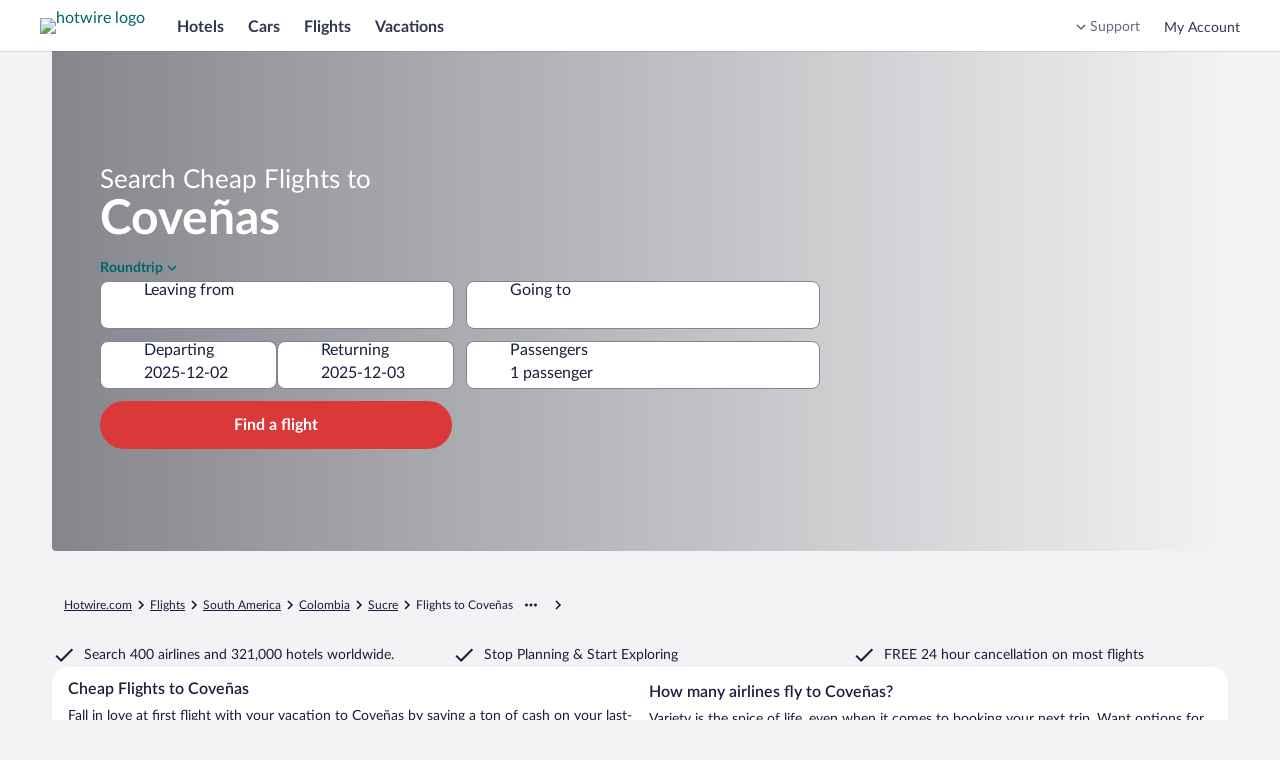

--- FILE ---
content_type: application/javascript
request_url: https://www.hotwire.com/0nmo/s45f/yRSNv/cdNag/aQw9V26m1wfp4Sib/GjcXUEtfBg/T3/4VXgJIcAk
body_size: 163789
content:
(function(){if(typeof Array.prototype.entries!=='function'){Object.defineProperty(Array.prototype,'entries',{value:function(){var index=0;const array=this;return {next:function(){if(index<array.length){return {value:[index,array[index++]],done:false};}else{return {done:true};}},[Symbol.iterator]:function(){return this;}};},writable:true,configurable:true});}}());(function(){m6();Ixp();XjJ();var kH=function(tO){return +tO;};function Ixp(){lm=! +[]+! +[],rV=+ ! +[]+! +[]+! +[],mJ=[+ ! +[]]+[+[]]-[],XV=+ ! +[]+! +[]+! +[]+! +[]+! +[]+! +[]+! +[],kK=+ ! +[],Kp=+[],gb=[+ ! +[]]+[+[]]-+ ! +[],Rb=+ ! +[]+! +[]+! +[]+! +[]+! +[]+! +[],zj=+ ! +[]+! +[]+! +[]+! +[]+! +[],cJ=[+ ! +[]]+[+[]]-+ ! +[]-+ ! +[],pQ=! +[]+! +[]+! +[]+! +[];}var w9=function(SR){if(SR===undefined||SR==null){return 0;}var Y4=SR["toLowerCase"]()["replace"](/[^a-z]+/gi,'');return Y4["length"];};var SS=function(nO,GG){return nO%GG;};var xv=function(ZT){if(ZT===undefined||ZT==null){return 0;}var Xs=ZT["toLowerCase"]()["replace"](/[^0-9]+/gi,'');return Xs["length"];};var gh=function(rR,NI){return rR>>>NI|rR<<32-NI;};var K1=function(Rs,m4){return Rs>>m4;};var z4=function(){return q3.apply(this,[ZV,arguments]);};var LO=function(G4,Z9){return G4[Vv[zO]](Z9);};var kR=function(zI,Xr){return zI instanceof Xr;};var D4=function(UR){return !UR;};var wv=function NT(Ar,l1){var Fh=NT;do{switch(Ar){case jL:{return Bv;}break;case fl:{while(nv(pv,HX)){if(dS(rc[IT[ET]],fb[IT[r9]])&&sX(rc,fr[IT[HX]])){if(d9(fr,vG)){v4+=IR(rD,[NH]);}return v4;}if(AI(rc[IT[ET]],fb[IT[r9]])){var cH=tI[fr[rc[HX]][HX]];var LI=NT.apply(null,[sb,[cH,XO,pv,Kr,cU(NH,x4[l9(x4.length,r9)]),rc[r9]]]);v4+=LI;rc=rc[HX];pv-=UH(Bj,[LI]);}else if(AI(fr[rc][IT[ET]],fb[IT[r9]])){var cH=tI[fr[rc][HX]];var LI=NT.call(null,sb,[cH,r9,pv,sU,cU(NH,x4[l9(x4.length,r9)]),HX]);v4+=LI;pv-=UH(Bj,[LI]);}else{v4+=IR(rD,[NH]);NH+=fr[rc];--pv;};++rc;}Ar+=bl;}break;case Nn:{Ar=mL;x4.pop();}break;case vZ:{x4.push(QI);var YQ={'\x38':N4()[b1(ET)](sG,Ln),'\x41':Lv()[sS(HX)](xO,JU,V),'\x46':bs()[t3(ET)](Oh,BH),'\x49':cI()[O4(Cs)](Nb,RG,x3),'\x54':AI(typeof bs()[t3(zO)],'undefined')?bs()[t3(QT)](wG,dv):bs()[t3(jh)].call(null,lO,Nb),'\x56':Lv()[sS(ET)](h9,ER,Wp),'\x59':Lv()[sS(jh)](xG,zO,J6),'\x6b':bs()[t3(Cs)](CH,pJ),'\x74':N4()[b1(jh)](KU,nQ),'\x77':dS(typeof bs()[t3(Cs)],'undefined')?bs()[t3(Bs)].call(null,BI,kJ):bs()[t3(QT)].call(null,wR,JH),'\x7a':bs()[t3(j4)](kX,q6)};var zs;return zs=function(Zh){return NT(zj,[Zh,YQ]);},x4.pop(),zs;}break;case zl:{Ar=mL;return vh;}break;case TK:{if(W3(mS,ZU[Wr[HX]])){do{H4()[ZU[mS]]=D4(l9(mS,ET))?function(){TS=[];NT.call(this,dV,[ZU]);return '';}:function(){var jr=ZU[mS];var qT=H4()[jr];return function(Hh,MU,G9,kT){if(AI(arguments.length,HX)){return qT;}var RO=q3(ZV,[Hh,MU,G9,PS]);H4()[jr]=function(){return RO;};return RO;};}();++mS;}while(W3(mS,ZU[Wr[HX]]));}Ar+=hl;}break;case Xj:{var Ss=HX;if(W3(Ss,Mv.length)){do{var hS=LO(Mv,Ss);var E9=LO(rv.Dj,QR++);Bv+=IR(rD,[OX(Ns(OX(hS,E9)),xI(hS,E9))]);Ss++;}while(W3(Ss,Mv.length));}Ar-=sJ;}break;case Ul:{while(W3(Ps,IX[dT[HX]])){Mr()[IX[Ps]]=D4(l9(Ps,sI))?function(){sH=[];NT.call(this,DV,[IX]);return '';}:function(){var VG=IX[Ps];var OU=Mr()[VG];return function(rr,gS,KG,kS,As){if(AI(arguments.length,HX)){return OU;}var IG=q3(DV,[rr,gS,PH,WO,As]);Mr()[VG]=function(){return IG;};return IG;};}();++Ps;}Ar-=M6;}break;case Kp:{return [[Fs,GI(z9),r9,vT,GI(vT),vT],[],[GI(r9),QT,GI(j4)],[AH,GI(l3),QT]];}break;case S:{NH=l9(lr,x4[l9(x4.length,r9)]);Ar=fl;}break;case mk:{var zU;return x4.pop(),zU=gG,zU;}break;case lk:{while(W3(Bc,Hr.length)){var KH=LO(Hr,Bc);var Ec=LO(XI.Ib,s9++);vh+=IR(rD,[OX(Ns(OX(KH,Ec)),xI(KH,Ec))]);Bc++;}Ar=zl;}break;case Pk:{for(var BS=HX;W3(BS,cT[bs()[t3(HX)](b9,K9)]);BS=cU(BS,r9)){(function(){var K3=cT[BS];x4.push(Tr);var QH=W3(BS,qG);var OT=QH?cI()[O4(ET)].apply(null,[XQ,DT,dI]):AI(typeof cI()[O4(r9)],cU('',[][[]]))?cI()[O4(r9)](c3,O9,tG):cI()[O4(HX)].call(null,O,ET,D4(D4([])));var V3=QH?fb[cI()[O4(jh)].apply(null,[xr,PX,D4(D4(HX))])]:fb[dS(typeof N4()[b1(ET)],cU('',[][[]]))?N4()[b1(HX)](wH,gL):N4()[b1(zO)](WR,Q9)];var Pr=cU(OT,K3);gQ[Pr]=function(){var R3=V3(JX(K3));gQ[Pr]=function(){return R3;};return R3;};x4.pop();}());}Ar=Nn;}break;case MQ:{return v4;}break;case dV:{Ar=TK;var ZU=l1[Kp];var mS=HX;}break;case zj:{var ZR=l1[Kp];var qc=l1[kK];x4.push(ER);Ar+=qL;var gG=Lv()[sS(Cs)](LH,Mh,n3);for(var v9=HX;W3(v9,ZR[bs()[t3(HX)](b9,F)]);v9=cU(v9,r9)){var MH=ZR[cI()[O4(Bs)](gK,Mh,EH)](v9);var jU=qc[MH];gG+=jU;}}break;case DV:{var IX=l1[Kp];var Ps=HX;Ar=Ul;}break;case rp:{if(W3(V9,AT[j3[HX]])){do{q9()[AT[V9]]=D4(l9(V9,Fs))?function(){FH=[];NT.call(this,N,[AT]);return '';}:function(){var WH=AT[V9];var BU=q9()[WH];return function(Jr,g3,KR,hH){if(AI(arguments.length,HX)){return BU;}var Ch=wc.apply(null,[Ad,[YU,g3,KR,hH]]);q9()[WH]=function(){return Ch;};return Ch;};}();++V9;}while(W3(V9,AT[j3[HX]]));}Ar=mL;}break;case sb:{Ar=S;var fr=l1[Kp];var tr=l1[kK];var pv=l1[lm];var G3=l1[rV];var lr=l1[pQ];var rc=l1[zj];if(AI(typeof fr,IT[zO])){fr=vG;}var v4=cU([],[]);}break;case tm:{Ar=mL;var F3=l1[Kp];rv=function(jO,Ks,cS){return NT.apply(this,[rd,arguments]);};return Br(F3);}break;case rd:{var GH=l1[Kp];Ar+=GN;var B3=l1[kK];var MX=l1[lm];var Bv=cU([],[]);var QR=SS(l9(MX,x4[l9(x4.length,r9)]),k3);var Mv=kh[B3];}break;case hQ:{var Gv=l1[Kp];var Tc=l1[kK];var vh=cU([],[]);var s9=SS(l9(Tc,x4[l9(x4.length,r9)]),b9);var Hr=NO[Gv];Ar+=Hm;var Bc=HX;}break;case vm:{var cT=l1[Kp];var qG=l1[kK];x4.push(LR);Ar=Pk;var JX=NT(vZ,[]);}break;case Jj:{Ar=mL;return [GI(ET),[zO],GI(k3),hs,GI(gv),F9,GI(WX),GI(j4),[ET],GI(LH),xO,l3,GI(vT),GI(Cs),ET,sI,GI(F9),GI(zO),l3,r9,GI(QT),zO,GI(vT),zO,HX,GI(qv),Z4,GI(l3),Fs,Cs,GI(pr),LH,z9,r9,GI(qX),Fs,GI(Fs),vT,GI(ET),PH,HX,GI(FU),F9,Bs,GI(Bs),Fs,GI(QT),gv,GI(j4),KX,Bs,GI(gv),j4,gv,GI(b9),KX,GI(l3),GI(L9),tG,Fs,zO,GI(xG),P9,Qs,Fs,GI(vT),GI(ET),l3,GI(QT),zO,GI(qS),r9,QT,qX,GI(vT),GI(jh),AH,GI(qX),GI(z9),k3,GI(fR),AH,ET,PH,GI(jh),GI(vT),z9,GI(z9),GI(Bs),Bs,zO,GI(zO),PH,QT,GI(b9),QT,GI(Bs),vT,GI(Bs),GI(ET),GI(PH),vT,GI(Bs),GI(r9),GI(r9),ET,Cs,GI(ET),GI(sI),GI(r9),PH,j4,GI(Fs),QT,GI(Fs),GI(PH),GI(qX),Cs,GI(ET),GI(gv),GI(vT),[HX],GI(zv),z9,GI(AH),dU,GI(F4),j4,gv,GI(ET),zO,GI(jh),GI(Bs),qX,GI(PH),Cs,GI(r9),GI(sI),Fs,GI(z9),GI(gv),[zO],GI(x3),AS,[ET],b9,GI(PH),F9,r9,GI(QT),Fs,QT,GI(tS),Ms,AH,[HX],QT,GI(zO),GI(ET),j4,GI(Sv),bG,ET,GI(qv),b9,GI(ET),Bs,GI(vT),PH,Bs,Fs,GI(gv),F9,GI(ET),ET,GI(zO),GI(PH),l3,GI(F9),l3];}break;case N:{Ar+=SZ;var AT=l1[Kp];var V9=HX;}break;}}while(Ar!=mL);};var tR=function JT(rI,QG){'use strict';var FS=JT;switch(rI){case Fk:{var Nr=QG[Kp];x4.push(h9);var Rh=N4()[b1(DT)](Gc,TR);var rH=dS(typeof N4()[b1(kI)],'undefined')?N4()[b1(DT)](Gc,TR):N4()[b1(zO)](Cs,JI);if(Nr[bs()[t3(vT)](DX,lR)]){var v3=Nr[bs()[t3(vT)](DX,lR)][bs()[t3(qO)].call(null,HI,wO)](Lv()[sS(HR)](CH,vR,BJ));var m9=v3[bs()[t3(bI)].call(null,Fs,TI)](cI()[O4(DT)](MI,n1,zv));if(m9){var wU=m9[dS(typeof N4()[b1(sO)],cU('',[][[]]))?N4()[b1(VT)].apply(null,[R4,dH]):N4()[b1(zO)].call(null,p9,mU)](dS(typeof N4()[b1(gI)],cU([],[][[]]))?N4()[b1(EI)](xT,Wh):N4()[b1(zO)].call(null,PT,g1));if(wU){Rh=m9[N4()[b1(xT)].call(null,RG,GT)](wU[cI()[O4(VT)](EU,B9,YU)]);rH=m9[N4()[b1(xT)](RG,GT)](wU[N4()[b1(AO)](Kr,Dc)]);}}}var UU;return UU=UH(NQ,[H4()[xH(k3)](PH,Vs,J4,AH),Rh,N4()[b1(hh)].call(null,AS,GO),rH]),x4.pop(),UU;}break;case Ad:{var TG=QG[Kp];var pf;x4.push(ff);return pf=D4(D4(TG[cI()[O4(XO)].call(null,ZP,qB,VC)]))&&D4(D4(TG[cI()[O4(XO)].call(null,ZP,qB,D4(D4({})))][N4()[b1(zv)].call(null,qS,C5)]))&&TG[cI()[O4(XO)].call(null,ZP,qB,bG)][N4()[b1(zv)](qS,C5)][HX]&&AI(TG[cI()[O4(XO)](ZP,qB,D4(D4({})))][N4()[b1(zv)].apply(null,[qS,C5])][HX][bs()[t3(tS)](L9,g5)](),cI()[O4(xT)](AN,zO,h9))?dS(typeof N4()[b1(Oh)],cU('',[][[]]))?N4()[b1(ET)].call(null,sG,NB):N4()[b1(zO)].call(null,G2,Qt):dS(typeof Lv()[sS(D8)],'undefined')?Lv()[sS(jh)].call(null,HX,zO,rF):Lv()[sS(PH)](fR,JI,AB),x4.pop(),pf;}break;case zd:{var xW=QG[Kp];x4.push(zE);var Lw=xW[cI()[O4(XO)](dB,qB,WO)][bs()[t3(LR)](k3,jt)];if(Lw){var I0=Lw[bs()[t3(tS)].call(null,L9,KC)]();var Fq;return x4.pop(),Fq=I0,Fq;}else{var B1;return B1=bs()[t3(dC)](vC,b5),x4.pop(),B1;}x4.pop();}break;case rp:{x4.push(JB);throw new (fb[TW()[UB(r9)].apply(null,[EI,QT,Fs,ET,mE,DW])])(Lv()[sS(bI)].call(null,Cs,sg,UP));}break;case BZ:{var vM=QG[Kp];x4.push(fA);if(dS(typeof fb[bs()[t3(AH)](Lg,Pj)],N4()[b1(gv)](Lg,qp))&&wM(vM[fb[bs()[t3(AH)](Lg,Pj)][AI(typeof N4()[b1(VT)],'undefined')?N4()[b1(zO)](Tt,b0):N4()[b1(Ms)](Nq,cq)]],null)||wM(vM[Lv()[sS(P9)](tt,hs,KJ)],null)){var T5;return T5=fb[N4()[b1(Bs)](B2,B)][N4()[b1(D8)].call(null,AH,Zj)](vM),x4.pop(),T5;}x4.pop();}break;case wm:{var n2=QG[Kp];var S0=QG[kK];x4.push(NW);if(d9(S0,null)||nv(S0,n2[bs()[t3(HX)](b9,RB)]))S0=n2[bs()[t3(HX)](b9,RB)];for(var PA=HX,jx=new (fb[N4()[b1(Bs)](B2,V2)])(S0);W3(PA,S0);PA++)jx[PA]=n2[PA];var bg;return x4.pop(),bg=jx,bg;}break;case ZV:{var Pq=QG[Kp];x4.push(Dx);var bA=Lv()[sS(Cs)].apply(null,[zO,Mh,Cp]);var lE=Lv()[sS(Cs)].call(null,X2,Mh,Cp);var Zt=AI(typeof TW()[UB(z9)],'undefined')?TW()[UB(zO)](dC,qS,dw,D4(D4(HX)),g2,Ot):TW()[UB(IF)](Vx,M5,Ms,zO,H2,EA);var z8=[];try{var d5=x4.length;var MP=D4(kK);try{bA=Pq[Lv()[sS(B0)].call(null,D4(r9),Zq,zV)];}catch(Of){x4.splice(l9(d5,r9),Infinity,Dx);if(Of[AI(typeof bs()[t3(sg)],cU('',[][[]]))?bs()[t3(QT)](b0,Ng):bs()[t3(IF)].call(null,B5,UD)][Lv()[sS(sx)].apply(null,[HX,bw,bq])](Zt)){bA=dS(typeof cI()[O4(bI)],cU('',[][[]]))?cI()[O4(bI)](Gp,AS,Fs):cI()[O4(r9)].call(null,g8,Z0,D4(r9));}}var UE=fb[bs()[t3(gv)](KU,kk)][Lv()[sS(XO)].call(null,xG,QE,tJ)](OE(fb[bs()[t3(gv)].call(null,KU,kk)][Lv()[sS(sM)].call(null,D4(D4(HX)),jA,IV)](),Xx[Sv]))[bs()[t3(tS)].call(null,L9,qF)]();Pq[AI(typeof Lv()[sS(Cs)],cU([],[][[]]))?Lv()[sS(PH)](DT,LA,dW):Lv()[sS(B0)].apply(null,[BI,Zq,zV])]=UE;lE=dS(Pq[Lv()[sS(B0)].apply(null,[sg,Zq,zV])],UE);z8=[UH(NQ,[dS(typeof N4()[b1(tS)],'undefined')?N4()[b1(z9)].apply(null,[ET,Al]):N4()[b1(zO)](s2,kf),bA]),UH(NQ,[Lv()[sS(Bs)].apply(null,[D4([]),lx,Af]),OX(lE,r9)[bs()[t3(tS)](L9,qF)]()])];var Z5;return x4.pop(),Z5=z8,Z5;}catch(q8){x4.splice(l9(d5,r9),Infinity,Dx);z8=[UH(NQ,[N4()[b1(z9)](ET,Al),bA]),UH(NQ,[Lv()[sS(Bs)].call(null,bG,lx,Af),lE])];}var wg;return x4.pop(),wg=z8,wg;}break;case bk:{var U2=QG[Kp];x4.push(Qw);var gW=bs()[t3(dC)].apply(null,[vC,Em]);var BP=bs()[t3(dC)](vC,Em);var bC=new (fb[Mr()[HP(Bs)].apply(null,[NA,Cs,K2,Z4,Fs])])(new (fb[AI(typeof Mr()[HP(r9)],cU([],[][[]]))?Mr()[HP(sI)](hx,Ft,r9,D4(D4({})),A8):Mr()[HP(Bs)](NA,Cs,bG,K2,Fs)])(bs()[t3(Mh)].call(null,YW,A)));try{var k2=x4.length;var jP=D4(kK);if(D4(D4(fb[cI()[O4(gv)](Hl,P9,tG)][H4()[xH(HX)](Cs,B9,Bg,zO)]))&&D4(D4(fb[dS(typeof cI()[O4(Qg)],cU([],[][[]]))?cI()[O4(gv)].call(null,Hl,P9,D4([])):cI()[O4(r9)](lO,z0,zO)][H4()[xH(HX)](Cs,B9,Bg,WX)][Lv()[sS(tC)](tS,gt,jm)]))){var qq=fb[H4()[xH(HX)](Cs,B9,Bg,WO)][Lv()[sS(tC)].apply(null,[qX,gt,jm])](fb[dS(typeof cI()[O4(Eq)],cU('',[][[]]))?cI()[O4(LR)](Hj,Tt,xT):cI()[O4(r9)].call(null,U5,tf,gv)][N4()[b1(Cs)].call(null,Z0,hJ)],Lv()[sS(YM)].apply(null,[D4([]),zq,Gd]));if(qq){gW=bC[N4()[b1(Kr)](lg,qI)](qq[N4()[b1(z9)].apply(null,[ET,NS])][dS(typeof bs()[t3(lO)],cU('',[][[]]))?bs()[t3(tS)](L9,Kc):bs()[t3(QT)](gt,Ux)]());}}BP=dS(fb[cI()[O4(gv)](Hl,P9,nB)],U2);}catch(rE){x4.splice(l9(k2,r9),Infinity,Qw);gW=cI()[O4(fR)](I3,kF,K2);BP=cI()[O4(fR)](I3,kF,YU);}var kq=cU(gW,fM(BP,Xx[cB]))[dS(typeof bs()[t3(QE)],'undefined')?bs()[t3(tS)](L9,Kc):bs()[t3(QT)](ZC,hg)]();var Uf;return x4.pop(),Uf=kq,Uf;}break;case Jj:{x4.push(K0);var TF=fb[H4()[xH(HX)].call(null,Cs,B9,kg,AH)][Lv()[sS(j8)](qX,Vx,kt)]?fb[dS(typeof H4()[xH(rW)],cU(Lv()[sS(Cs)](cB,Mh,HC),[][[]]))?H4()[xH(HX)](Cs,B9,kg,n1):H4()[xH(ET)](Iq,TM,Ot,EH)][cI()[O4(tt)](Hx,CH,vT)](fb[H4()[xH(HX)](Cs,B9,kg,YU)][Lv()[sS(j8)](bG,Vx,kt)](fb[cI()[O4(XO)].call(null,XP,qB,Z0)]))[Lv()[sS(rW)](dI,Qg,t5)](bs()[t3(wC)].call(null,z9,UF)):AI(typeof Lv()[sS(EI)],cU('',[][[]]))?Lv()[sS(PH)].call(null,HX,k8,If):Lv()[sS(Cs)](D4(D4([])),Mh,HC);var Nx;return x4.pop(),Nx=TF,Nx;}break;case Bj:{x4.push(wB);var FM=bs()[t3(dC)].call(null,vC,Uh);try{var gF=x4.length;var HF=D4([]);if(fb[cI()[O4(XO)].apply(null,[Q0,qB,KX])]&&fb[cI()[O4(XO)](Q0,qB,Z4)][AI(typeof Lv()[sS(jh)],cU('',[][[]]))?Lv()[sS(PH)].call(null,sM,B5,Ow):Lv()[sS(KU)](l3,qX,t5)]&&fb[cI()[O4(XO)](Q0,qB,x3)][Lv()[sS(KU)].apply(null,[wG,qX,t5])][bs()[t3(KU)](DT,Hs)]){var At=fb[cI()[O4(XO)].call(null,Q0,qB,X2)][dS(typeof Lv()[sS(AH)],'undefined')?Lv()[sS(KU)].call(null,nB,qX,t5):Lv()[sS(PH)].apply(null,[dU,Y5,BF])][bs()[t3(KU)].call(null,DT,Hs)][bs()[t3(tS)](L9,lM)]();var C8;return x4.pop(),C8=At,C8;}else{var Xf;return x4.pop(),Xf=FM,Xf;}}catch(W2){x4.splice(l9(gF,r9),Infinity,wB);var tM;return x4.pop(),tM=FM,tM;}x4.pop();}break;case pk:{x4.push(n8);var LC=bs()[t3(dC)].call(null,vC,mf);try{var QA=x4.length;var VF=D4(kK);if(fb[cI()[O4(XO)](Hq,qB,lO)][N4()[b1(zv)](qS,Hg)]&&fb[cI()[O4(XO)].call(null,Hq,qB,Kr)][N4()[b1(zv)].call(null,qS,Hg)][HX]&&fb[cI()[O4(XO)](Hq,qB,Vq)][N4()[b1(zv)](qS,Hg)][HX][HX]&&fb[cI()[O4(XO)](Hq,qB,D4(D4([])))][N4()[b1(zv)].apply(null,[qS,Hg])][Xx[ET]][HX][bs()[t3(OB)](rW,cr)]){var LW=AI(fb[cI()[O4(XO)](Hq,qB,QE)][AI(typeof N4()[b1(YU)],cU([],[][[]]))?N4()[b1(zO)](G2,G2):N4()[b1(zv)].call(null,qS,Hg)][Xx[ET]][Xx[ET]][bs()[t3(OB)](rW,cr)],fb[cI()[O4(XO)].apply(null,[Hq,qB,Fs])][N4()[b1(zv)].call(null,qS,Hg)][HX]);var lw=LW?N4()[b1(ET)](sG,c2):Lv()[sS(jh)](dg,zO,H2);var D5;return x4.pop(),D5=lw,D5;}else{var px;return x4.pop(),px=LC,px;}}catch(bx){x4.splice(l9(QA,r9),Infinity,n8);var SE;return x4.pop(),SE=LC,SE;}x4.pop();}break;case P6:{x4.push(Wq);var T8=bs()[t3(dC)](vC,zc);if(fb[cI()[O4(XO)].apply(null,[OH,qB,YU])]&&fb[cI()[O4(XO)](OH,qB,sg)][N4()[b1(zv)].apply(null,[qS,Bk])]&&fb[cI()[O4(XO)](OH,qB,D4(D4(r9)))][N4()[b1(zv)].apply(null,[qS,Bk])][cI()[O4(l0)](Rv,zB,VT)]){var YA=fb[cI()[O4(XO)](OH,qB,Cs)][N4()[b1(zv)](qS,Bk)][cI()[O4(l0)](Rv,zB,D8)];try{var Jw=x4.length;var zP=D4({});var gB=fb[AI(typeof bs()[t3(tC)],'undefined')?bs()[t3(QT)](vg,fq):bs()[t3(gv)].call(null,KU,PU)][Lv()[sS(XO)](bG,QE,jR)](OE(fb[dS(typeof bs()[t3(Mh)],'undefined')?bs()[t3(gv)].apply(null,[KU,PU]):bs()[t3(QT)](DT,dB)][Lv()[sS(sM)].apply(null,[z9,jA,zR])](),Sf))[bs()[t3(tS)].call(null,L9,Dv)]();fb[cI()[O4(XO)](OH,qB,xO)][N4()[b1(zv)].call(null,qS,Bk)][cI()[O4(l0)].apply(null,[Rv,zB,j4])]=gB;var Sw=AI(fb[cI()[O4(XO)](OH,qB,dC)][dS(typeof N4()[b1(Oh)],cU('',[][[]]))?N4()[b1(zv)].call(null,qS,Bk):N4()[b1(zO)](wq,VA)][AI(typeof cI()[O4(qS)],'undefined')?cI()[O4(r9)](CB,vg,D4(D4(r9))):cI()[O4(l0)](Rv,zB,xO)],gB);var F0=Sw?N4()[b1(ET)].call(null,sG,TX):Lv()[sS(jh)].call(null,dg,zO,ms);fb[dS(typeof cI()[O4(xO)],cU([],[][[]]))?cI()[O4(XO)].apply(null,[OH,qB,D4(r9)]):cI()[O4(r9)](kX,Dt,D4(HX))][N4()[b1(zv)].call(null,qS,Bk)][cI()[O4(l0)](Rv,zB,Sv)]=YA;var kw;return x4.pop(),kw=F0,kw;}catch(R2){x4.splice(l9(Jw,r9),Infinity,Wq);if(dS(fb[cI()[O4(XO)](OH,qB,VC)][dS(typeof N4()[b1(LR)],'undefined')?N4()[b1(zv)](qS,Bk):N4()[b1(zO)](QT,Xt)][cI()[O4(l0)](Rv,zB,D4(D4(HX)))],YA)){fb[cI()[O4(XO)].apply(null,[OH,qB,RG])][N4()[b1(zv)](qS,Bk)][cI()[O4(l0)](Rv,zB,DW)]=YA;}var sF;return x4.pop(),sF=T8,sF;}}else{var DM;return x4.pop(),DM=T8,DM;}x4.pop();}break;}};var xI=function(cM,hq){return cM|hq;};var nf=function(){Vv=["\x61\x70\x70\x6c\x79","\x66\x72\x6f\x6d\x43\x68\x61\x72\x43\x6f\x64\x65","\x53\x74\x72\x69\x6e\x67","\x63\x68\x61\x72\x43\x6f\x64\x65\x41\x74"];};var Ew=function(){x4=(gQ.sjs_se_global_subkey?gQ.sjs_se_global_subkey.push(Kw):gQ.sjs_se_global_subkey=[Kw])&&gQ.sjs_se_global_subkey;};var K5=function(JC){var KP='';for(var jf=0;jf<JC["length"];jf++){KP+=JC[jf]["toString"](16)["length"]===2?JC[jf]["toString"](16):"0"["concat"](JC[jf]["toString"](16));}return KP;};var U0=function(){dT=["\x6c\x65\x6e\x67\x74\x68","\x41\x72\x72\x61\x79","\x63\x6f\x6e\x73\x74\x72\x75\x63\x74\x6f\x72","\x6e\x75\x6d\x62\x65\x72"];};var pt=function(){E0=[];};var wM=function(qM,rg){return qM!=rg;};var ZB=function H8(nq,WW){'use strict';var tP=H8;switch(nq){case ZV:{var Pt=function(Sg,Wg){x4.push(Qq);if(D4(vt)){for(var jW=Xx[ET];W3(jW,gQ[Lv()[sS(Oh)](dU,Q9,Tw)]());++jW){if(W3(jW,Ms)||AI(jW,Xx[zO])||AI(jW,Sv)||AI(jW,gQ[dS(typeof bs()[t3(l3)],cU([],[][[]]))?bs()[t3(k3)](pw,Rq):bs()[t3(QT)](pg,Aw)]())){rx[jW]=GI(r9);}else{rx[jW]=vt[bs()[t3(HX)](b9,dh)];vt+=fb[cI()[O4(Fs)](GW,KE,RG)][dS(typeof H4()[xH(QT)],cU([],[][[]]))?H4()[xH(Cs)].call(null,gv,SP,MI,RG):H4()[xH(ET)].apply(null,[r0,Kx,Gq,QW])](jW);}}}var xP=Lv()[sS(Cs)].apply(null,[WO,Mh,Bw]);for(var Qx=HX;W3(Qx,Sg[bs()[t3(HX)](b9,dh)]);Qx++){var H5=Sg[AI(typeof cI()[O4(vT)],cU('',[][[]]))?cI()[O4(r9)](Zq,Lq,D8):cI()[O4(Bs)](zh,Mh,Oh)](Qx);var hP=OX(K1(Wg,j4),gQ[cI()[O4(KX)](Xg,tt,Z0)]());Wg*=Xx[jh];Wg&=gQ[dS(typeof Lv()[sS(FU)],cU('',[][[]]))?Lv()[sS(l3)](pr,B0,tE):Lv()[sS(PH)](QE,g5,Iq)]();Wg+=Xx[QT];Wg&=Xx[Cs];var M1=rx[Sg[H4()[xH(jh)].apply(null,[z9,wq,gA,AS])](Qx)];if(AI(typeof H5[cI()[O4(b9)](RP,n8,Eq)],bs()[t3(cB)].call(null,w2,cf))){var dq=H5[cI()[O4(b9)](RP,n8,x3)](Xx[ET]);if(sX(dq,Ms)&&W3(dq,Ig)){M1=rx[dq];}}if(sX(M1,gQ[dS(typeof TW()[UB(jh)],cU([],[][[]]))?TW()[UB(jh)](Ms,BI,zO,QE,mB,dF):TW()[UB(zO)].call(null,gI,FU,Xq,dC,Q9,Rg)]())){var fC=SS(hP,vt[AI(typeof bs()[t3(Fs)],'undefined')?bs()[t3(QT)](GM,jw):bs()[t3(HX)](b9,dh)]);M1+=fC;M1%=vt[dS(typeof bs()[t3(AH)],'undefined')?bs()[t3(HX)](b9,dh):bs()[t3(QT)](ht,vf)];H5=vt[M1];}xP+=H5;}var qP;return x4.pop(),qP=xP,qP;};var Cw=function(st){var D0=[0x428a2f98,0x71374491,0xb5c0fbcf,0xe9b5dba5,0x3956c25b,0x59f111f1,0x923f82a4,0xab1c5ed5,0xd807aa98,0x12835b01,0x243185be,0x550c7dc3,0x72be5d74,0x80deb1fe,0x9bdc06a7,0xc19bf174,0xe49b69c1,0xefbe4786,0x0fc19dc6,0x240ca1cc,0x2de92c6f,0x4a7484aa,0x5cb0a9dc,0x76f988da,0x983e5152,0xa831c66d,0xb00327c8,0xbf597fc7,0xc6e00bf3,0xd5a79147,0x06ca6351,0x14292967,0x27b70a85,0x2e1b2138,0x4d2c6dfc,0x53380d13,0x650a7354,0x766a0abb,0x81c2c92e,0x92722c85,0xa2bfe8a1,0xa81a664b,0xc24b8b70,0xc76c51a3,0xd192e819,0xd6990624,0xf40e3585,0x106aa070,0x19a4c116,0x1e376c08,0x2748774c,0x34b0bcb5,0x391c0cb3,0x4ed8aa4a,0x5b9cca4f,0x682e6ff3,0x748f82ee,0x78a5636f,0x84c87814,0x8cc70208,0x90befffa,0xa4506ceb,0xbef9a3f7,0xc67178f2];var dP=0x6a09e667;var Zg=0xbb67ae85;var hF=0x3c6ef372;var pF=0xa54ff53a;var Vf=0x510e527f;var vP=0x9b05688c;var xq=0x1f83d9ab;var SB=0x5be0cd19;var H0=HM(st);var Rw=H0["length"]*8;H0+=fb["String"]["fromCharCode"](0x80);var l5=H0["length"]/4+2;var cE=fb["Math"]["ceil"](l5/16);var HE=new (fb["Array"])(cE);for(var sP=0;sP<cE;sP++){HE[sP]=new (fb["Array"])(16);for(var NF=0;NF<16;NF++){HE[sP][NF]=H0["charCodeAt"](sP*64+NF*4)<<24|H0["charCodeAt"](sP*64+NF*4+1)<<16|H0["charCodeAt"](sP*64+NF*4+2)<<8|H0["charCodeAt"](sP*64+NF*4+3)<<0;}}var qw=Rw/fb["Math"]["pow"](2,32);HE[cE-1][14]=fb["Math"]["floor"](qw);HE[cE-1][15]=Rw;for(var VB=0;VB<cE;VB++){var L5=new (fb["Array"])(64);var YC=dP;var r8=Zg;var zw=hF;var hf=pF;var zg=Vf;var nC=vP;var LF=xq;var Bf=SB;for(var M2=0;M2<64;M2++){var nE=void 0,cP=void 0,Dq=void 0,MB=void 0,nP=void 0,O0=void 0;if(M2<16)L5[M2]=HE[VB][M2];else{nE=gh(L5[M2-15],7)^gh(L5[M2-15],18)^L5[M2-15]>>>3;cP=gh(L5[M2-2],17)^gh(L5[M2-2],19)^L5[M2-2]>>>10;L5[M2]=L5[M2-16]+nE+L5[M2-7]+cP;}cP=gh(zg,6)^gh(zg,11)^gh(zg,25);Dq=zg&nC^~zg&LF;MB=Bf+cP+Dq+D0[M2]+L5[M2];nE=gh(YC,2)^gh(YC,13)^gh(YC,22);nP=YC&r8^YC&zw^r8&zw;O0=nE+nP;Bf=LF;LF=nC;nC=zg;zg=hf+MB>>>0;hf=zw;zw=r8;r8=YC;YC=MB+O0>>>0;}dP=dP+YC;Zg=Zg+r8;hF=hF+zw;pF=pF+hf;Vf=Vf+zg;vP=vP+nC;xq=xq+LF;SB=SB+Bf;}return [dP>>24&0xff,dP>>16&0xff,dP>>8&0xff,dP&0xff,Zg>>24&0xff,Zg>>16&0xff,Zg>>8&0xff,Zg&0xff,hF>>24&0xff,hF>>16&0xff,hF>>8&0xff,hF&0xff,pF>>24&0xff,pF>>16&0xff,pF>>8&0xff,pF&0xff,Vf>>24&0xff,Vf>>16&0xff,Vf>>8&0xff,Vf&0xff,vP>>24&0xff,vP>>16&0xff,vP>>8&0xff,vP&0xff,xq>>24&0xff,xq>>16&0xff,xq>>8&0xff,xq&0xff,SB>>24&0xff,SB>>16&0xff,SB>>8&0xff,SB&0xff];};var A2=function(){var L0=MF();var MW=-1;if(L0["indexOf"]('Trident/7.0')>-1)MW=11;else if(L0["indexOf"]('Trident/6.0')>-1)MW=10;else if(L0["indexOf"]('Trident/5.0')>-1)MW=9;else MW=0;return MW>=9;};var GE=function(){var lf=s5();var Nt=fb["Object"]["prototype"]["hasOwnProperty"].call(fb["Navigator"]["prototype"],'mediaDevices');var jq=fb["Object"]["prototype"]["hasOwnProperty"].call(fb["Navigator"]["prototype"],'serviceWorker');var SC=! !fb["window"]["browser"];var UW=typeof fb["ServiceWorker"]==='function';var pE=typeof fb["ServiceWorkerContainer"]==='function';var n5=typeof fb["frames"]["ServiceWorkerRegistration"]==='function';var mq=fb["window"]["location"]&&fb["window"]["location"]["protocol"]==='http:';var gw=lf&&(!Nt||!jq||!UW||!SC||!pE||!n5)&&!mq;return gw;};var s5=function(){var GP=MF();var F8=/(iPhone|iPad).*AppleWebKit(?!.*(Version|CriOS))/i["test"](GP);var LE=fb["navigator"]["platform"]==='MacIntel'&&fb["navigator"]["maxTouchPoints"]>1&&/(Safari)/["test"](GP)&&!fb["window"]["MSStream"]&&typeof fb["navigator"]["standalone"]!=='undefined';return F8||LE;};var mM=function(YB){var BC=fb["Math"]["floor"](fb["Math"]["random"]()*100000+10000);var WP=fb["String"](YB*BC);var P5=0;var Ff=[];var AC=WP["length"]>=18?true:false;while(Ff["length"]<6){Ff["push"](fb["parseInt"](WP["slice"](P5,P5+2),10));P5=AC?P5+3:P5+2;}var Dg=DC(Ff);return [BC,Dg];};var L2=function(A1){if(A1===null||A1===undefined){return 0;}var HA=function Et(J2){return A1["toLowerCase"]()["includes"](J2["toLowerCase"]());};var zf=0;(AF&&AF["fields"]||[])["some"](function(qg){var P8=qg["type"];var nA=qg["labels"];if(nA["some"](HA)){zf=hw[P8];if(qg["extensions"]&&qg["extensions"]["labels"]&&qg["extensions"]["labels"]["some"](function(nt){return A1["toLowerCase"]()["includes"](nt["toLowerCase"]());})){zf=hw[qg["extensions"]["type"]];}return true;}return false;});return zf;};var vx=function(QC){if(QC===undefined||QC==null){return false;}var OF=function Pf(IA){return QC["toLowerCase"]()===IA["toLowerCase"]();};return qA["some"](OF);};var bM=function(h8){try{var Gw=new (fb["Set"])(fb["Object"]["values"](hw));return h8["split"](';')["some"](function(BE){var tw=BE["split"](',');var XE=fb["Number"](tw[tw["length"]-1]);return Gw["has"](XE);});}catch(nw){return false;}};var rw=function(gq){var V0='';var YP=0;if(gq==null||fb["document"]["activeElement"]==null){return UH(NQ,["elementFullId",V0,"elementIdType",YP]);}var FC=['id','name','for','placeholder','aria-label','aria-labelledby'];FC["forEach"](function(xC){if(!gq["hasAttribute"](xC)||V0!==''&&YP!==0){return;}var fP=gq["getAttribute"](xC);if(V0===''&&(fP!==null||fP!==undefined)){V0=fP;}if(YP===0){YP=L2(fP);}});return UH(NQ,["elementFullId",V0,"elementIdType",YP]);};var MC=function(WC){var d8;if(WC==null){d8=fb["document"]["activeElement"];}else d8=WC;if(fb["document"]["activeElement"]==null)return -1;var nW=d8["getAttribute"]('name');if(nW==null){var m0=d8["getAttribute"]('id');if(m0==null)return -1;else return Qf(m0);}return Qf(nW);};var jg=function(PB){var b8=-1;var pq=[];if(! !PB&&typeof PB==='string'&&PB["length"]>0){var ZF=PB["split"](';');if(ZF["length"]>1&&ZF[ZF["length"]-1]===''){ZF["pop"]();}b8=fb["Math"]["floor"](fb["Math"]["random"]()*ZF["length"]);var mx=ZF[b8]["split"](',');for(var EW in mx){if(!fb["isNaN"](mx[EW])&&!fb["isNaN"](fb["parseInt"](mx[EW],10))){pq["push"](mx[EW]);}}}else{var PC=fb["String"](fB(1,5));var lB='1';var XW=fb["String"](fB(20,70));var Wf=fb["String"](fB(100,300));var PP=fb["String"](fB(100,300));pq=[PC,lB,XW,Wf,PP];}return [b8,pq];};var bf=function(kW,FB){var fg=typeof kW==='string'&&kW["length"]>0;var Bq=!fb["isNaN"](FB)&&(fb["Number"](FB)===-1||TP()<fb["Number"](FB));if(!(fg&&Bq)){return false;}var WF='^([a-fA-F0-9]{31,32})$';return kW["search"](WF)!==-1;};var fw=function(Mt,KM,T2){var FP;do{FP=fE(vm,[Mt,KM]);}while(AI(SS(FP,T2),HX));return FP;};var Hw=function(R5){x4.push(K0);var Sx=s5(R5);var Ef=fb[dS(typeof H4()[xH(l3)],'undefined')?H4()[xH(HX)](Cs,B9,kg,wG):H4()[xH(ET)](DE,hA,CC,Qs)][N4()[b1(Cs)].call(null,Z0,E2)][Lv()[sS(vT)](Sv,Nq,Rg)].call(fb[H4()[xH(F9)].call(null,Fs,JI,AE,AO)][N4()[b1(Cs)].call(null,Z0,E2)],Pg()[sA(vT)].apply(null,[Bs,gv,DW,f8]));var M0=fb[H4()[xH(HX)](Cs,B9,kg,nB)][N4()[b1(Cs)](Z0,E2)][Lv()[sS(vT)](sU,Nq,Rg)].call(fb[H4()[xH(F9)].apply(null,[Fs,JI,AE,pr])][N4()[b1(Cs)](Z0,E2)],N4()[b1(O2)].apply(null,[vR,Mw]));var p2=D4(D4(fb[cI()[O4(gv)](tq,P9,D4(D4(r9)))][Mr()[HP(z9)](hC,Bs,P9,tt,QE)]));var XB=AI(typeof fb[cI()[O4(sO)](Sf,vR,D4(D4([])))],bs()[t3(cB)](w2,W0));var Q5=AI(typeof fb[Lv()[sS(Eq)](K2,pC,Fg)],bs()[t3(cB)].apply(null,[w2,W0]));var M8=AI(typeof fb[Lv()[sS(sg)].call(null,D4(D4(r9)),dW,WU)][AI(typeof bs()[t3(w5)],'undefined')?bs()[t3(QT)].apply(null,[GA,hE]):bs()[t3(fR)].apply(null,[SF,JF])],bs()[t3(cB)](w2,W0));var Aq=fb[cI()[O4(gv)](tq,P9,rW)][cI()[O4(O2)].call(null,SI,sg,xT)]&&AI(fb[cI()[O4(gv)].apply(null,[tq,P9,D4([])])][cI()[O4(O2)](SI,sg,Qs)][cI()[O4(Vx)](OS,l2,YU)],Mr()[HP(PH)](kf,QT,cB,D4(D4([])),zE));var nF=Sx&&(D4(Ef)||D4(M0)||D4(XB)||D4(p2)||D4(Q5)||D4(M8))&&D4(Aq);var lt;return x4.pop(),lt=nF,lt;};var Ww=function(EE){x4.push(cg);var NE;return NE=wt()[Lv()[sS(kX)].apply(null,[ET,Eg,AB])](function m8(Cg){x4.push(Lf);while(r9)switch(Cg[cI()[O4(VC)](cX,Qg,Oh)]=Cg[Mr()[HP(Cs)](Xq,jh,h9,Qg,J4)]){case HX:if(Mq(bs()[t3(WX)](AO,Yr),fb[AI(typeof cI()[O4(jh)],cU([],[][[]]))?cI()[O4(r9)].apply(null,[sE,D2,qX]):cI()[O4(XO)](wF,qB,Ms)])){Cg[Mr()[HP(Cs)](Xq,jh,rW,D4(r9),J4)]=ET;break;}{var F1;return F1=Cg[N4()[b1(P9)].call(null,bG,GS)](N4()[b1(Sv)].call(null,PS,ST),null),x4.pop(),F1;}case ET:{var Zx;return Zx=Cg[N4()[b1(P9)](bG,GS)](N4()[b1(Sv)](PS,ST),fb[cI()[O4(XO)](wF,qB,FU)][bs()[t3(WX)](AO,Yr)][bs()[t3(PS)](AS,Y3)](EE)),x4.pop(),Zx;}case zO:case N4()[b1(wG)].call(null,gt,OP):{var c8;return c8=Cg[cI()[O4(CH)](RX,EA,D4(D4([])))](),x4.pop(),c8;}}x4.pop();},null,null,null,fb[bs()[t3(qS)].call(null,dW,HW)]),x4.pop(),NE;};var AP=function(){if(D4(D4(Kp))){}else if(D4({})){}else if(D4({})){}else if(D4(kK)){}else if(D4([])){}else if(D4([])){}else if(D4({})){}else if(D4(kK)){}else if(D4({})){}else if(D4([])){}else if(D4(kK)){}else if(D4(kK)){}else if(D4(D4(Kp))){}else if(D4([])){}else if(D4(kK)){}else if(D4(kK)){}else if(D4({})){}else if(D4(D4(Kp))){}else if(D4({})){}else if(D4([])){}else if(D4(D4(Kp))){}else if(D4({})){}else if(D4(kK)){}else if(D4([])){}else if(D4(D4(Kp))){}else if(D4(kK)){}else if(D4(kK)){}else if(D4({})){}else if(D4(D4(Kp))){}else if(D4([])){}else if(D4(D4(Kp))){}else if(D4({})){}else if(D4([])){}else if(D4([])){}else if(D4(D4(Kp))){}else if(D4([])){}else if(D4({})){}else if(D4([])){}else if(D4({})){}else if(D4(D4(Kp))){}else if(D4({})){}else if(D4(D4(Kp))){}else if(D4(D4(Kp))){}else if(D4([])){}else if(D4({})){}else if(D4(D4(Kp))){}else if(D4(kK)){}else if(D4(D4({}))){return function A5(YE){x4.push(Vt);var jB=dA();var TA=[fb[Lv()[sS(sI)](D4(D4({})),SM,kv)](OE(jB,YE[bs()[t3(dI)].apply(null,[l2,JN])])),jB];var l8;return l8=TA[Lv()[sS(rW)](D4(D4({})),Qg,LU)](Lv()[sS(RG)](EI,dC,pR)),x4.pop(),l8;};}else{}};var zA=function(){x4.push(Xw);try{var xM=x4.length;var v5=D4([]);var ct=JP();var jF=tF()[Lv()[sS(DW)].call(null,QW,Oh,G2)](new (fb[Mr()[HP(Bs)](xg,Cs,nB,Cs,Fs)])(Pg()[sA(z9)](YW,r9,tt,U5),bs()[t3(L9)].apply(null,[Qq,Th])),cI()[O4(sM)](L4,h9,D4(HX)));var XF=JP();var dx=l9(XF,ct);var z5;return z5=UH(NQ,[dS(typeof N4()[b1(tS)],cU('',[][[]]))?N4()[b1(XO)].call(null,xG,pB):N4()[b1(zO)](QP,kX),jF,N4()[b1(sM)](Z8,q0),dx]),x4.pop(),z5;}catch(x0){x4.splice(l9(xM,r9),Infinity,Xw);var Lt;return x4.pop(),Lt={},Lt;}x4.pop();};var tF=function(){x4.push(Kq);var Dw=fb[dS(typeof cI()[O4(gI)],cU([],[][[]]))?cI()[O4(Eq)].call(null,DO,Vx,AO):cI()[O4(r9)].apply(null,[Dc,mP,D4(D4({}))])][H4()[xH(AH)](z9,kF,Z1,N2)]?fb[cI()[O4(Eq)].call(null,DO,Vx,dU)][H4()[xH(AH)](z9,kF,Z1,M5)]:GI(r9);var vF=fb[cI()[O4(Eq)](DO,Vx,l3)][bs()[t3(X2)].apply(null,[lx,DI])]?fb[cI()[O4(Eq)].call(null,DO,Vx,Vx)][bs()[t3(X2)](lx,DI)]:GI(gQ[N4()[b1(b9)](mw,zS)]());var tg=fb[dS(typeof cI()[O4(sM)],'undefined')?cI()[O4(XO)].apply(null,[ps,qB,CH]):cI()[O4(r9)].apply(null,[mC,jw,F4])][Lv()[sS(QE)](Nw,sx,MT)]?fb[cI()[O4(XO)](ps,qB,dg)][Lv()[sS(QE)](X2,sx,MT)]:GI(Xx[cB]);var SW=fb[cI()[O4(XO)].apply(null,[ps,qB,Qg])][bs()[t3(Qg)](YM,zH)]?fb[dS(typeof cI()[O4(zv)],cU('',[][[]]))?cI()[O4(XO)].apply(null,[ps,qB,D4(r9)]):cI()[O4(r9)](LM,zC,D4(D4(r9)))][bs()[t3(Qg)](YM,zH)]():GI(r9);var pW=fb[cI()[O4(XO)](ps,qB,nB)][cI()[O4(sg)](VU,hs,r9)]?fb[AI(typeof cI()[O4(k3)],cU([],[][[]]))?cI()[O4(r9)].apply(null,[tB,dW,DT]):cI()[O4(XO)].call(null,ps,qB,D4(D4(HX)))][AI(typeof cI()[O4(VC)],'undefined')?cI()[O4(r9)].call(null,P0,lA,dg):cI()[O4(sg)].call(null,VU,hs,D4(D4(r9)))]:GI(r9);var Tg=GI(r9);var pP=[dS(typeof Lv()[sS(NW)],cU([],[][[]]))?Lv()[sS(Cs)](QT,Mh,JN):Lv()[sS(PH)](Cs,NP,sf),Tg,bs()[t3(M5)](j4,rs),fE(BZ,[]),gg(YK,[]),gg(Zb,[]),gg(pQ,[]),fE(LV,[]),gg(NQ,[]),Dw,vF,tg,SW,pW];var AM;return AM=pP[Lv()[sS(rW)].call(null,w5,Qg,tJ)](Lv()[sS(b9)].call(null,kX,tt,sR)),x4.pop(),AM;};var z2=function(){x4.push(PW);var vB;return vB=gg(HZ,[fb[dS(typeof cI()[O4(ET)],cU([],[][[]]))?cI()[O4(gv)](RI,P9,YU):cI()[O4(r9)](Ag,FU,VC)]]),x4.pop(),vB;};var G5=function(){var Lx=[E8,Y1];x4.push(Bt);var mt=QB(CP);if(dS(mt,D4({}))){try{var BM=x4.length;var kP=D4([]);var St=fb[N4()[b1(WX)](n8,R1)](mt)[dS(typeof N4()[b1(lO)],'undefined')?N4()[b1(l3)].apply(null,[nB,Qv]):N4()[b1(zO)].apply(null,[g2,gE])](cI()[O4(WX)].apply(null,[vr,DX,Z0]));if(sX(St[AI(typeof bs()[t3(Z4)],cU('',[][[]]))?bs()[t3(QT)](j5,Jt):bs()[t3(HX)].apply(null,[b9,JG])],jh)){var O8=fb[dS(typeof cI()[O4(nB)],cU('',[][[]]))?cI()[O4(z9)].call(null,KT,tC,D4([])):cI()[O4(r9)].apply(null,[IC,wP,D4([])])](St[ET],z9);O8=fb[H4()[xH(qX)].call(null,QT,AH,th,DW)](O8)?E8:O8;Lx[gQ[TW()[UB(jh)](M5,hs,zO,D4(HX),kd,dF)]()]=O8;}}catch(JW){x4.splice(l9(BM,r9),Infinity,Bt);}}var C2;return x4.pop(),C2=Lx,C2;};var cA=function(){var X0=[GI(r9),GI(r9)];var xt=QB(VW);x4.push(UM);if(dS(xt,D4({}))){try{var V8=x4.length;var hM=D4({});var vw=fb[N4()[b1(WX)](n8,KI)](xt)[N4()[b1(l3)](nB,w4)](cI()[O4(WX)](KJ,DX,dU));if(sX(vw[bs()[t3(HX)].call(null,b9,Vr)],Xx[rW])){var pA=fb[AI(typeof cI()[O4(qv)],cU([],[][[]]))?cI()[O4(r9)](ww,gC,D4(D4({}))):cI()[O4(z9)](NR,tC,VC)](vw[r9],z9);var lC=fb[cI()[O4(z9)].call(null,NR,tC,CH)](vw[Xx[AS]],z9);pA=fb[H4()[xH(qX)].apply(null,[QT,AH,qF,bG])](pA)?GI(r9):pA;lC=fb[H4()[xH(qX)](QT,AH,qF,Kr)](lC)?GI(r9):lC;X0=[lC,pA];}}catch(N0){x4.splice(l9(V8,r9),Infinity,UM);}}var MA;return x4.pop(),MA=X0,MA;};var Jq=function(){x4.push(Uw);var tA=Lv()[sS(Cs)](CH,Mh,Nv);var xA=QB(VW);if(xA){try{var PF=x4.length;var DA=D4([]);var E5=fb[dS(typeof N4()[b1(Sv)],cU([],[][[]]))?N4()[b1(WX)].call(null,n8,LM):N4()[b1(zO)](qX,x8)](xA)[N4()[b1(l3)].apply(null,[nB,lG])](cI()[O4(WX)].apply(null,[Ht,DX,DT]));tA=E5[Xx[ET]];}catch(FA){x4.splice(l9(PF,r9),Infinity,Uw);}}var J5;return x4.pop(),J5=tA,J5;};var Zf=function(It,d0){x4.push(Jg);for(var mF=HX;W3(mF,d0[AI(typeof bs()[t3(Qs)],'undefined')?bs()[t3(QT)](g5,HI):bs()[t3(HX)].apply(null,[b9,MR])]);mF++){var x2=d0[mF];x2[N4()[b1(Fs)].apply(null,[Oh,j1])]=x2[N4()[b1(Fs)].call(null,Oh,j1)]||D4([]);x2[bs()[t3(FU)].call(null,r9,R0)]=D4(D4({}));if(Mq(cI()[O4(l3)].apply(null,[Kw,mU,UC]),x2))x2[dS(typeof bs()[t3(N2)],cU([],[][[]]))?bs()[t3(AS)](IF,kt):bs()[t3(QT)].call(null,Vw,Y8)]=D4(D4(kK));fb[H4()[xH(HX)].apply(null,[Cs,B9,Fg,sI])][H4()[xH(r9)].apply(null,[sI,Jt,JE,Kr])](It,vE(x2[Lv()[sS(xG)](vT,gI,lc)]),x2);}x4.pop();};var C1=function(IM,RC,rt){x4.push(rf);if(RC)Zf(IM[AI(typeof N4()[b1(sM)],'undefined')?N4()[b1(zO)].call(null,Wq,cF):N4()[b1(Cs)].apply(null,[Z0,C0])],RC);if(rt)Zf(IM,rt);fb[H4()[xH(HX)].call(null,Cs,B9,wO,cB)][dS(typeof H4()[xH(AH)],'undefined')?H4()[xH(r9)](sI,Jt,CW,zv):H4()[xH(ET)].call(null,kC,fR,hA,h9)](IM,N4()[b1(Cs)](Z0,C0),UH(NQ,[bs()[t3(AS)].apply(null,[IF,IW]),D4(kK)]));var NM;return x4.pop(),NM=IM,NM;};var vE=function(GB){x4.push(hg);var LP=V5(GB,dS(typeof Lv()[sS(wG)],'undefined')?Lv()[sS(gv)](D8,S2,rG):Lv()[sS(PH)](WX,wO,EA));var xF;return xF=d9(AI(typeof cI()[O4(PS)],cU([],[][[]]))?cI()[O4(r9)].apply(null,[qt,Oh,XO]):cI()[O4(hs)](c1,OB,fR),G8(LP))?LP:fb[cI()[O4(Fs)](S8,KE,Qg)](LP),x4.pop(),xF;};var V5=function(Rx,ZA){x4.push(f5);if(wM(AI(typeof Mr()[HP(Bs)],'undefined')?Mr()[HP(sI)](Yg,R8,lO,kI,N8):Mr()[HP(r9)](wL,Cs,UC,Ms,W5),G8(Rx))||D4(Rx)){var IE;return x4.pop(),IE=Rx,IE;}var Df=Rx[fb[bs()[t3(AH)](Lg,J1)][Mr()[HP(l3)].apply(null,[NR,PH,h9,dC,WB])]];if(dS(VE(HX),Df)){var qW=Df.call(Rx,ZA||(AI(typeof Lv()[sS(FU)],cU('',[][[]]))?Lv()[sS(PH)].call(null,zO,IB,DP):Lv()[sS(z9)].call(null,Eq,BF,SX)));if(wM(Mr()[HP(r9)](wL,Cs,O2,EI,W5),G8(qW))){var I8;return x4.pop(),I8=qW,I8;}throw new (fb[TW()[UB(r9)](sI,rW,Fs,n1,VP,DW)])(cI()[O4(dI)](NC,cB,kI));}var Q2;return Q2=(AI(dS(typeof Lv()[sS(Oh)],cU('',[][[]]))?Lv()[sS(gv)](Fs,S2,mr):Lv()[sS(PH)](D4(r9),q2,Q9),ZA)?fb[cI()[O4(Fs)](bS,KE,Qg)]:fb[Lv()[sS(cB)].call(null,xT,pr,VR)])(Rx),x4.pop(),Q2;};var B8=function(sW){x4.push(BI);if(D4(sW)){Cf=dC;XA=hh;Y2=FU;BW=rW;F5=rW;J8=rW;XM=rW;r2=gQ[AI(typeof cI()[O4(sM)],cU('',[][[]]))?cI()[O4(r9)].apply(null,[EF,JB,HX]):cI()[O4(M5)].apply(null,[QP,Nq,AH])]();QM=rW;}x4.pop();};var JA=function(){x4.push(Dc);zF=Lv()[sS(Cs)](Z4,Mh,sT);AA=Xx[ET];bt=HX;vW=HX;v8=AI(typeof Lv()[sS(FU)],'undefined')?Lv()[sS(PH)](Oh,BB,wW):Lv()[sS(Cs)](D4([]),Mh,sT);cW=HX;Rf=HX;q1=Xx[ET];p8=Lv()[sS(Cs)](AS,Mh,sT);mg=HX;DB=HX;xw=Xx[ET];x4.pop();ZM=HX;MM=Xx[ET];Rt=HX;};var AW=function(){x4.push(Qq);U8=HX;f0=Lv()[sS(Cs)](PH,Mh,Bw);rB={};Iw=Lv()[sS(Cs)](D4(HX),Mh,Bw);x4.pop();OW=HX;Y0=HX;};var zt=function(rq,c0,FE){x4.push(I5);try{var Gg=x4.length;var jM=D4(D4(Kp));var QF=HX;var gM=D4(kK);if(dS(c0,r9)&&sX(bt,Y2)){if(D4(fW[cI()[O4(Qg)](J0,b9,EH)])){gM=D4(D4({}));fW[cI()[O4(Qg)](J0,b9,UC)]=D4(Kp);}var rP;return rP=UH(NQ,[cI()[O4(n1)](RW,sx,sg),QF,q9()[kA(F9)].apply(null,[j4,PE,x3,LH]),gM,bs()[t3(Kr)](sO,CF),AA]),x4.pop(),rP;}if(AI(c0,r9)&&W3(AA,XA)||dS(c0,r9)&&W3(bt,Y2)){var Ug=rq?rq:fb[cI()[O4(gv)](nx,P9,l3)][dS(typeof bs()[t3(gI)],cU([],[][[]]))?bs()[t3(Vq)].apply(null,[QE,LG]):bs()[t3(QT)](RE,Nw)];var t8=GI(r9);var Ct=GI(r9);if(Ug&&Ug[dS(typeof TW()[UB(l3)],'undefined')?TW()[UB(F9)](Sv,Z4,QT,O2,dB,Kg):TW()[UB(zO)](dC,D4(D4(r9)),dv,PS,FW,xT)]&&Ug[Pg()[sA(l3)](sG,QT,xT,dB)]){t8=fb[AI(typeof bs()[t3(h9)],cU('',[][[]]))?bs()[t3(QT)].apply(null,[PX,lg]):bs()[t3(gv)].apply(null,[KU,sh])][Lv()[sS(XO)](RG,QE,Dr)](Ug[TW()[UB(F9)].apply(null,[rW,Z0,QT,XO,dB,Kg])]);Ct=fb[bs()[t3(gv)](KU,sh)][Lv()[sS(XO)].call(null,M5,QE,Dr)](Ug[Pg()[sA(l3)](sG,QT,Cs,dB)]);}else if(Ug&&Ug[Lv()[sS(sU)].apply(null,[tG,BI,rC])]&&Ug[dS(typeof N4()[b1(nB)],cU('',[][[]]))?N4()[b1(EH)].apply(null,[j4,Mf]):N4()[b1(zO)](mW,Yq)]){t8=fb[dS(typeof bs()[t3(dU)],cU('',[][[]]))?bs()[t3(gv)](KU,sh):bs()[t3(QT)](xB,Hf)][Lv()[sS(XO)].call(null,D4(D4({})),QE,Dr)](Ug[dS(typeof Lv()[sS(h9)],'undefined')?Lv()[sS(sU)].apply(null,[N2,BI,rC]):Lv()[sS(PH)](RG,CE,ZE)]);Ct=fb[bs()[t3(gv)].apply(null,[KU,sh])][dS(typeof Lv()[sS(jh)],cU('',[][[]]))?Lv()[sS(XO)].apply(null,[b9,QE,Dr]):Lv()[sS(PH)](Ms,kE,bW)](Ug[N4()[b1(EH)](j4,Mf)]);}var dE=Ug[Lv()[sS(K2)](L9,YF,qE)];if(d9(dE,null))dE=Ug[cI()[O4(nB)].apply(null,[bP,F4,tt])];var m2=MC(dE);QF=l9(JP(),FE);var X8=Lv()[sS(Cs)].apply(null,[zv,Mh,TB])[TW()[UB(QT)](Qs,w5,Cs,dg,Wt,HX)](ZM,AI(typeof bs()[t3(WO)],'undefined')?bs()[t3(QT)](Gf,p0):bs()[t3(wC)](z9,xE))[TW()[UB(QT)].apply(null,[xT,D4([]),Cs,D4({}),Wt,HX])](c0,bs()[t3(wC)].call(null,z9,xE))[TW()[UB(QT)].apply(null,[WX,FU,Cs,YU,Wt,HX])](QF,bs()[t3(wC)](z9,xE))[TW()[UB(QT)](EI,Vx,Cs,kX,Wt,HX)](t8,bs()[t3(wC)](z9,xE))[TW()[UB(QT)].call(null,ET,Ms,Cs,bG,Wt,HX)](Ct);if(dS(c0,r9)){X8=Lv()[sS(Cs)].call(null,D4(D4(r9)),Mh,TB)[TW()[UB(QT)](bG,wG,Cs,F4,Wt,HX)](X8,bs()[t3(wC)].call(null,z9,xE))[dS(typeof TW()[UB(PH)],cU(Lv()[sS(Cs)](Cs,Mh,TB),[][[]]))?TW()[UB(QT)](N2,dI,Cs,zv,Wt,HX):TW()[UB(zO)](k3,NW,gt,rW,HB,kE)](m2);var xf=wM(typeof Ug[cI()[O4(xG)].call(null,sC,wf,h9)],N4()[b1(gv)](Lg,Yf))?Ug[cI()[O4(xG)](sC,wf,D4(D4([])))]:Ug[H4()[xH(AS)](Cs,tS,rA,EI)];if(wM(xf,null)&&dS(xf,r9))X8=Lv()[sS(Cs)](D4({}),Mh,TB)[TW()[UB(QT)](xG,xG,Cs,D4({}),Wt,HX)](X8,dS(typeof bs()[t3(L9)],cU('',[][[]]))?bs()[t3(wC)].apply(null,[z9,xE]):bs()[t3(QT)].apply(null,[ZP,SA]))[TW()[UB(QT)].call(null,K2,VT,Cs,PS,Wt,HX)](xf);}if(wM(typeof Ug[Lv()[sS(WO)](xT,f1,kB)],N4()[b1(gv)].call(null,Lg,Yf))&&AI(Ug[Lv()[sS(WO)].call(null,D4(HX),f1,kB)],D4(D4(Kp))))X8=Lv()[sS(Cs)](EH,Mh,TB)[TW()[UB(QT)].call(null,Oh,Qs,Cs,D4(D4([])),Wt,HX)](X8,dS(typeof N4()[b1(Oh)],'undefined')?N4()[b1(X2)].call(null,EI,v0):N4()[b1(zO)].apply(null,[r5,Gt]));X8=(AI(typeof Lv()[sS(xG)],cU('',[][[]]))?Lv()[sS(PH)].call(null,tt,wC,nM):Lv()[sS(Cs)].apply(null,[gI,Mh,TB]))[TW()[UB(QT)].apply(null,[fR,Nw,Cs,sg,Wt,HX])](X8,Lv()[sS(b9)](F9,tt,KA));vW=cU(cU(cU(cU(cU(vW,ZM),c0),QF),t8),Ct);zF=cU(zF,X8);}if(AI(c0,r9))AA++;else bt++;ZM++;var Ut;return Ut=UH(NQ,[cI()[O4(n1)](RW,sx,qv),QF,q9()[kA(F9)].call(null,pr,PE,x3,LH),gM,bs()[t3(Kr)](sO,CF),AA]),x4.pop(),Ut;}catch(k5){x4.splice(l9(Gg,r9),Infinity,I5);}x4.pop();};var jE=function(Vg,Jf,vq){x4.push(f1);try{var mA=x4.length;var Zw=D4(D4(Kp));var zM=Vg?Vg:fb[cI()[O4(gv)].apply(null,[Tx,P9,gI])][bs()[t3(Vq)].call(null,QE,Ev)];var qf=HX;var Z2=GI(r9);var Tq=r9;var UA=D4(D4(Kp));if(sX(OW,Cf)){if(D4(fW[cI()[O4(Qg)].apply(null,[RF,b9,F9])])){UA=D4(D4({}));fW[cI()[O4(Qg)](RF,b9,Qs)]=D4(Kp);}var k0;return k0=UH(NQ,[AI(typeof cI()[O4(sO)],cU([],[][[]]))?cI()[O4(r9)].apply(null,[bB,Bg,WO]):cI()[O4(n1)](x5,sx,qX),qf,cI()[O4(wC)](kx,gP,D4(D4(r9))),Z2,q9()[kA(F9)](sI,Fw,x3,LH),UA]),x4.pop(),k0;}if(W3(OW,Cf)&&zM&&dS(zM[H4()[xH(FU)].call(null,Bs,GW,Ow,fR)],undefined)){Z2=zM[H4()[xH(FU)](Bs,GW,Ow,sM)];var LB=zM[cI()[O4(sU)](gP,rW,D4(D4(r9)))];var GC=zM[N4()[b1(Qg)].call(null,B5,gf)]?r9:Xx[ET];var G0=zM[Lv()[sS(kI)](YU,sB,BA)]?r9:HX;var df=zM[N4()[b1(M5)](BI,E2)]?r9:gQ[TW()[UB(jh)](XO,F4,zO,dI,P0,dF)]();var g0=zM[bs()[t3(DT)](bI,rC)]?Xx[cB]:HX;var p5=cU(cU(cU(OE(GC,j4),OE(G0,jh)),OE(df,ET)),g0);qf=l9(JP(),vq);var XC=MC(null);var Kt=HX;if(LB&&Z2){if(dS(LB,HX)&&dS(Z2,gQ[TW()[UB(jh)].call(null,X2,YU,zO,D4(D4({})),P0,dF)]())&&dS(LB,Z2))Z2=GI(r9);else Z2=dS(Z2,Xx[ET])?Z2:LB;}if(AI(G0,HX)&&AI(df,Xx[ET])&&AI(g0,HX)&&nv(Z2,Ms)){if(AI(Jf,zO)&&sX(Z2,Ms)&&KF(Z2,ww))Z2=GI(ET);else if(sX(Z2,xO)&&KF(Z2,VC))Z2=GI(zO);else if(sX(Z2,Mh)&&KF(Z2,Nf))Z2=GI(gQ[bs()[t3(VT)](ww,Yt)]());else Z2=GI(ET);}if(dS(XC,TE)){lW=HX;TE=XC;}else lW=cU(lW,r9);var GF=OC(Z2);if(AI(GF,HX)){var pM=Lv()[sS(Cs)].call(null,dg,Mh,hB)[AI(typeof TW()[UB(F9)],cU(Lv()[sS(Cs)](gv,Mh,hB),[][[]]))?TW()[UB(zO)].apply(null,[EH,D4([]),kf,EI,w0,KB]):TW()[UB(QT)](D8,D4({}),Cs,HX,Pw,HX)](OW,bs()[t3(wC)].apply(null,[z9,zW]))[TW()[UB(QT)](F9,k3,Cs,gv,Pw,HX)](Jf,bs()[t3(wC)](z9,zW))[AI(typeof TW()[UB(jh)],'undefined')?TW()[UB(zO)](hs,Oh,Qs,fR,q2,zW):TW()[UB(QT)].apply(null,[kI,D4([]),Cs,Nw,Pw,HX])](qf,bs()[t3(wC)].apply(null,[z9,zW]))[TW()[UB(QT)].apply(null,[KX,D4(HX),Cs,D4(r9),Pw,HX])](Z2,bs()[t3(wC)].apply(null,[z9,zW]))[TW()[UB(QT)](Qs,K2,Cs,Qs,Pw,HX)](Kt,bs()[t3(wC)](z9,zW))[TW()[UB(QT)].call(null,VC,xG,Cs,xO,Pw,HX)](p5,bs()[t3(wC)](z9,zW))[dS(typeof TW()[UB(gv)],cU(Lv()[sS(Cs)].apply(null,[WO,Mh,hB]),[][[]]))?TW()[UB(QT)](FU,xT,Cs,D4([]),Pw,HX):TW()[UB(zO)].call(null,sg,D4(HX),wR,gI,ZW,Dc)](XC);if(dS(typeof zM[Lv()[sS(WO)](AH,f1,gf)],dS(typeof N4()[b1(qS)],cU('',[][[]]))?N4()[b1(gv)](Lg,EC):N4()[b1(zO)](j2,RB))&&AI(zM[Lv()[sS(WO)](YU,f1,gf)],D4(D4(Kp))))pM=Lv()[sS(Cs)](D4(D4(HX)),Mh,hB)[AI(typeof TW()[UB(qX)],cU(Lv()[sS(Cs)](D4(D4(HX)),Mh,hB),[][[]]))?TW()[UB(zO)](hs,pr,CM,UC,Xt,zq):TW()[UB(QT)].call(null,N2,D4(D4(HX)),Cs,bG,Pw,HX)](pM,AI(typeof Lv()[sS(bG)],cU([],[][[]]))?Lv()[sS(PH)].apply(null,[D4(D4(HX)),EB,OM]):Lv()[sS(UC)].apply(null,[D4([]),VC,s8]));pM=(AI(typeof Lv()[sS(PS)],'undefined')?Lv()[sS(PH)].apply(null,[D4(D4([])),v0,Qq]):Lv()[sS(Cs)](fR,Mh,hB))[TW()[UB(QT)].apply(null,[AH,Vx,Cs,kI,Pw,HX])](pM,dS(typeof Lv()[sS(r9)],cU('',[][[]]))?Lv()[sS(b9)](tt,tt,A0):Lv()[sS(PH)](r9,xO,Ix));Iw=cU(Iw,pM);Y0=cU(cU(cU(cU(cU(cU(Y0,OW),Jf),qf),Z2),p5),XC);}else Tq=Xx[ET];}if(Tq&&zM&&zM[AI(typeof H4()[xH(cB)],cU([],[][[]]))?H4()[xH(ET)](Q8,GM,x1,ET):H4()[xH(FU)](Bs,GW,Ow,qX)]){OW++;}var DF;return DF=UH(NQ,[cI()[O4(n1)](x5,sx,r9),qf,dS(typeof cI()[O4(LH)],'undefined')?cI()[O4(wC)](kx,gP,D4(D4({}))):cI()[O4(r9)](Mw,f2,xG),Z2,q9()[kA(F9)](Cs,Fw,x3,LH),UA]),x4.pop(),DF;}catch(lF){x4.splice(l9(mA,r9),Infinity,f1);}x4.pop();};var Yw=function(IP,I2,kM,n0,m5){x4.push(c5);try{var sq=x4.length;var X5=D4(D4(Kp));var RM=D4([]);var WM=HX;var CA=Lv()[sS(jh)](sI,zO,VM);var Cq=kM;var cw=n0;if(AI(I2,r9)&&W3(mg,J8)||dS(I2,r9)&&W3(DB,XM)){var Uq=IP?IP:fb[dS(typeof cI()[O4(AS)],'undefined')?cI()[O4(gv)](hB,P9,O2):cI()[O4(r9)](lP,ng,RG)][bs()[t3(Vq)].apply(null,[QE,Ts])];var dM=GI(Xx[cB]),rM=GI(gQ[N4()[b1(b9)].apply(null,[mw,x1])]());if(Uq&&Uq[TW()[UB(F9)](CH,lO,QT,DT,j0,Kg)]&&Uq[Pg()[sA(l3)](sG,QT,DT,j0)]){dM=fb[bs()[t3(gv)](KU,gO)][Lv()[sS(XO)](w5,QE,ln)](Uq[dS(typeof TW()[UB(KX)],'undefined')?TW()[UB(F9)].apply(null,[Fs,D4(D4({})),QT,qv,j0,Kg]):TW()[UB(zO)](r9,AO,CB,DW,Oq,D8)]);rM=fb[bs()[t3(gv)].apply(null,[KU,gO])][Lv()[sS(XO)].call(null,Qg,QE,ln)](Uq[Pg()[sA(l3)](sG,QT,wG,j0)]);}else if(Uq&&Uq[Lv()[sS(sU)](D4({}),BI,fF)]&&Uq[N4()[b1(EH)].call(null,j4,FF)]){dM=fb[bs()[t3(gv)].call(null,KU,gO)][Lv()[sS(XO)].call(null,Z0,QE,ln)](Uq[Lv()[sS(sU)](VT,BI,fF)]);rM=fb[bs()[t3(gv)](KU,gO)][Lv()[sS(XO)](Qg,QE,ln)](Uq[N4()[b1(EH)](j4,FF)]);}else if(Uq&&Uq[N4()[b1(n1)].call(null,tS,bF)]&&AI(KW(Uq[N4()[b1(n1)](tS,bF)]),Mr()[HP(r9)].apply(null,[qC,Cs,EH,lO,W5]))){if(nv(Uq[N4()[b1(n1)].call(null,tS,bF)][bs()[t3(HX)].apply(null,[b9,fs])],HX)){var O5=Uq[AI(typeof N4()[b1(F4)],cU([],[][[]]))?N4()[b1(zO)](GA,Pw):N4()[b1(n1)](tS,bF)][HX];if(O5&&O5[TW()[UB(F9)](b9,LH,QT,D4(r9),j0,Kg)]&&O5[Pg()[sA(l3)].call(null,sG,QT,YU,j0)]){dM=fb[bs()[t3(gv)].call(null,KU,gO)][Lv()[sS(XO)].apply(null,[rW,QE,ln])](O5[TW()[UB(F9)].apply(null,[Qs,vT,QT,D4({}),j0,Kg])]);rM=fb[bs()[t3(gv)].call(null,KU,gO)][Lv()[sS(XO)](D4(D4([])),QE,ln)](O5[Pg()[sA(l3)](sG,QT,UC,j0)]);}else if(O5&&O5[Lv()[sS(sU)].apply(null,[Nw,BI,fF])]&&O5[N4()[b1(EH)].call(null,j4,FF)]){dM=fb[bs()[t3(gv)].call(null,KU,gO)][Lv()[sS(XO)](jh,QE,ln)](O5[Lv()[sS(sU)].apply(null,[dg,BI,fF])]);rM=fb[bs()[t3(gv)].apply(null,[KU,gO])][Lv()[sS(XO)](b9,QE,ln)](O5[N4()[b1(EH)](j4,FF)]);}CA=dS(typeof N4()[b1(DT)],cU([],[][[]]))?N4()[b1(ET)](sG,TC):N4()[b1(zO)](j8,EM);}else{RM=D4(Kp);}}if(D4(RM)){WM=l9(JP(),m5);var Kf=Lv()[sS(Cs)](xO,Mh,WA)[TW()[UB(QT)].call(null,CH,hs,Cs,VT,q5,HX)](Rt,bs()[t3(wC)].call(null,z9,w1))[TW()[UB(QT)](Bs,F4,Cs,sO,q5,HX)](I2,bs()[t3(wC)].call(null,z9,w1))[TW()[UB(QT)](Kr,b9,Cs,HX,q5,HX)](WM,bs()[t3(wC)](z9,w1))[TW()[UB(QT)](pr,b9,Cs,x3,q5,HX)](dM,bs()[t3(wC)](z9,w1))[TW()[UB(QT)].apply(null,[Eq,P9,Cs,D4(HX),q5,HX])](rM,AI(typeof bs()[t3(PH)],'undefined')?bs()[t3(QT)](L8,Kr):bs()[t3(wC)].apply(null,[z9,w1]))[dS(typeof TW()[UB(FU)],cU(Lv()[sS(Cs)](F9,Mh,WA),[][[]]))?TW()[UB(QT)](zO,tS,Cs,sg,q5,HX):TW()[UB(zO)](zO,tS,Bw,sg,P2,Xq)](CA);if(wM(typeof Uq[Lv()[sS(WO)].apply(null,[P9,f1,jC])],N4()[b1(gv)].call(null,Lg,cG))&&AI(Uq[Lv()[sS(WO)](CH,f1,jC)],D4(D4(Kp))))Kf=Lv()[sS(Cs)](zO,Mh,WA)[TW()[UB(QT)].call(null,AO,RG,Cs,DW,q5,HX)](Kf,Lv()[sS(UC)].call(null,D4([]),VC,tW));p8=Lv()[sS(Cs)](r9,Mh,WA)[TW()[UB(QT)].call(null,wG,l3,Cs,EI,q5,HX)](cU(p8,Kf),Lv()[sS(b9)](D4(HX),tt,b0));xw=cU(cU(cU(cU(cU(xw,Rt),I2),WM),dM),rM);if(AI(I2,r9))mg++;else DB++;Rt++;Cq=HX;cw=HX;}}var wA;return wA=UH(NQ,[cI()[O4(n1)](Sf,sx,VC),WM,dS(typeof bs()[t3(zO)],'undefined')?bs()[t3(EI)](f2,s2):bs()[t3(QT)].call(null,vA,xr),Cq,N4()[b1(nB)].call(null,YW,Mg),cw,cI()[O4(K2)](VA,lO,jh),RM]),x4.pop(),wA;}catch(WE){x4.splice(l9(sq,r9),Infinity,c5);}x4.pop();};var ME=function(Tf,Sq,wE){x4.push(XP);try{var K8=x4.length;var ft=D4([]);var sw=HX;var PM=D4(D4(Kp));if(AI(Sq,r9)&&W3(cW,BW)||dS(Sq,Xx[cB])&&W3(Rf,F5)){var EP=Tf?Tf:fb[cI()[O4(gv)](F2,P9,wC)][bs()[t3(Vq)](QE,cv)];if(EP&&dS(EP[dS(typeof bs()[t3(dI)],cU([],[][[]]))?bs()[t3(xT)].apply(null,[Kr,NX]):bs()[t3(QT)](W8,E1)],H4()[xH(IF)](QT,Kr,bE,Eq))){PM=D4(D4({}));var Jx=GI(Xx[cB]);var RA=GI(r9);if(EP&&EP[TW()[UB(F9)](YU,D4(D4({})),QT,F9,A8,Kg)]&&EP[Pg()[sA(l3)](sG,QT,sg,A8)]){Jx=fb[bs()[t3(gv)].apply(null,[KU,Kv])][Lv()[sS(XO)].call(null,b9,QE,Vc)](EP[TW()[UB(F9)](jh,D4([]),QT,D4({}),A8,Kg)]);RA=fb[dS(typeof bs()[t3(DW)],cU([],[][[]]))?bs()[t3(gv)](KU,Kv):bs()[t3(QT)](lA,T0)][Lv()[sS(XO)].call(null,hs,QE,Vc)](EP[Pg()[sA(l3)](sG,QT,z9,A8)]);}else if(EP&&EP[Lv()[sS(sU)](D4(D4(HX)),BI,cC)]&&EP[N4()[b1(EH)].apply(null,[j4,Og])]){Jx=fb[AI(typeof bs()[t3(tt)],cU('',[][[]]))?bs()[t3(QT)](N5,OA):bs()[t3(gv)].apply(null,[KU,Kv])][Lv()[sS(XO)](xT,QE,Vc)](EP[AI(typeof Lv()[sS(Fs)],'undefined')?Lv()[sS(PH)](qS,D8,B0):Lv()[sS(sU)](Ms,BI,cC)]);RA=fb[bs()[t3(gv)](KU,Kv)][Lv()[sS(XO)](Vx,QE,Vc)](EP[AI(typeof N4()[b1(Qs)],cU('',[][[]]))?N4()[b1(zO)](JM,S5):N4()[b1(EH)].call(null,j4,Og)]);}sw=l9(JP(),wE);var hW=Lv()[sS(Cs)](D4(D4(HX)),Mh,VP)[AI(typeof TW()[UB(AH)],'undefined')?TW()[UB(zO)](k3,Qg,P1,D4(D4([])),WY,AO):TW()[UB(QT)](Bs,D4(r9),Cs,WO,lq,HX)](MM,bs()[t3(wC)].call(null,z9,Tjp))[TW()[UB(QT)].apply(null,[z9,zO,Cs,Oh,lq,HX])](Sq,dS(typeof bs()[t3(r9)],cU('',[][[]]))?bs()[t3(wC)](z9,Tjp):bs()[t3(QT)](Gz,jNp))[TW()[UB(QT)].apply(null,[Vx,O2,Cs,nB,lq,HX])](sw,bs()[t3(wC)](z9,Tjp))[dS(typeof TW()[UB(jh)],cU([],[][[]]))?TW()[UB(QT)].apply(null,[VT,XO,Cs,O2,lq,HX]):TW()[UB(zO)].call(null,xO,xT,mB,hs,BZp,IF)](Jx,bs()[t3(wC)].apply(null,[z9,Tjp]))[TW()[UB(QT)].call(null,tG,gI,Cs,Ms,lq,HX)](RA);if(dS(typeof EP[Lv()[sS(WO)](Qs,f1,pbp)],N4()[b1(gv)](Lg,ws))&&AI(EP[Lv()[sS(WO)](N2,f1,pbp)],D4({})))hW=Lv()[sS(Cs)](N2,Mh,VP)[TW()[UB(QT)](fR,RG,Cs,LH,lq,HX)](hW,Lv()[sS(UC)](r9,VC,Ux));q1=cU(cU(cU(cU(cU(q1,MM),Sq),sw),Jx),RA);v8=Lv()[sS(Cs)](r9,Mh,VP)[TW()[UB(QT)].apply(null,[zO,b9,Cs,sU,lq,HX])](cU(v8,hW),Lv()[sS(b9)](Z4,tt,dv));if(AI(Sq,r9))cW++;else Rf++;}}if(AI(Sq,r9))cW++;else Rf++;MM++;var Ekp;return Ekp=UH(NQ,[cI()[O4(n1)](X1,sx,Vq),sw,cI()[O4(WO)](tv,zv,kX),PM]),x4.pop(),Ekp;}catch(mnp){x4.splice(l9(K8,r9),Infinity,XP);}x4.pop();};var qZp=function(Xmp,plp,mZp){x4.push(sG);try{var bdp=x4.length;var OVp=D4(kK);var Px=HX;var RKp=D4({});if(sX(U8,r2)){if(D4(fW[cI()[O4(Qg)](L8,b9,sU)])){RKp=D4(D4([]));fW[cI()[O4(Qg)](L8,b9,QW)]=D4(D4([]));}var Tdp;return Tdp=UH(NQ,[cI()[O4(n1)].call(null,HC,sx,PS),Px,q9()[kA(F9)].call(null,tG,SM,x3,LH),RKp]),x4.pop(),Tdp;}var kpp=Xmp?Xmp:fb[cI()[O4(gv)].apply(null,[zbp,P9,qS])][bs()[t3(Vq)](QE,Kq)];var UDp=kpp[Lv()[sS(K2)](sg,YF,qNp)];if(d9(UDp,null))UDp=kpp[cI()[O4(nB)].apply(null,[tNp,F4,D4(D4(HX))])];var Xjp=vx(UDp[Pg()[sA(r9)](Eg,jh,sU,llp)]);var Kz=dS(zz[dS(typeof bs()[t3(F4)],cU('',[][[]]))?bs()[t3(AO)](jA,HNp):bs()[t3(QT)](WX,x3)](Xmp&&Xmp[Pg()[sA(r9)](Eg,jh,EH,llp)]),GI(r9));if(D4(Xjp)&&D4(Kz)){var Smp;return Smp=UH(NQ,[cI()[O4(n1)].call(null,HC,sx,RG),Px,q9()[kA(F9)].call(null,pr,SM,x3,LH),RKp]),x4.pop(),Smp;}var knp=MC(UDp);var mmp=dS(typeof Lv()[sS(O2)],cU('',[][[]]))?Lv()[sS(Cs)](D4(HX),Mh,Vt):Lv()[sS(PH)].call(null,qX,pY,AE);var skp=Lv()[sS(Cs)].apply(null,[sM,Mh,Vt]);var cbp=Lv()[sS(Cs)].call(null,Vx,Mh,Vt);var rkp=Lv()[sS(Cs)].apply(null,[Z4,Mh,Vt]);if(AI(plp,QT)){mmp=kpp[dS(typeof Lv()[sS(vT)],'undefined')?Lv()[sS(dg)](RG,Xkp,J0):Lv()[sS(PH)].apply(null,[WO,NW,tx])];skp=kpp[TW()[UB(AH)].call(null,x3,Z4,Cs,lO,cKp,lnp)];cbp=kpp[q9()[kA(AH)].apply(null,[AS,cKp,Cs,l2])];rkp=kpp[N4()[b1(xG)].call(null,Qs,kt)];}Px=l9(JP(),mZp);var X7p=Lv()[sS(Cs)].call(null,WX,Mh,Vt)[dS(typeof TW()[UB(Oh)],'undefined')?TW()[UB(QT)](PH,dC,Cs,EI,JU,HX):TW()[UB(zO)](xT,lO,vpp,dC,q0,Qt)](U8,bs()[t3(wC)](z9,BA))[TW()[UB(QT)].apply(null,[AO,tS,Cs,Fs,JU,HX])](plp,bs()[t3(wC)].apply(null,[z9,BA]))[AI(typeof TW()[UB(jh)],'undefined')?TW()[UB(zO)].apply(null,[l3,AO,Nkp,Z4,ZZp,gC]):TW()[UB(QT)].call(null,dU,BI,Cs,XO,JU,HX)](mmp,bs()[t3(wC)](z9,BA))[dS(typeof TW()[UB(AH)],'undefined')?TW()[UB(QT)](Qs,D4(r9),Cs,Qs,JU,HX):TW()[UB(zO)](n1,r9,Z8,EH,HLp,j2)](skp,bs()[t3(wC)](z9,BA))[TW()[UB(QT)](b9,wC,Cs,D4(r9),JU,HX)](cbp,AI(typeof bs()[t3(CH)],cU([],[][[]]))?bs()[t3(QT)].call(null,N7p,GVp):bs()[t3(wC)].apply(null,[z9,BA]))[dS(typeof TW()[UB(jh)],'undefined')?TW()[UB(QT)].call(null,j4,D4(D4([])),Cs,xT,JU,HX):TW()[UB(zO)].apply(null,[pr,D4(D4(r9)),JNp,sI,vf,zv])](rkp,AI(typeof bs()[t3(QW)],cU('',[][[]]))?bs()[t3(QT)](zB,jmp):bs()[t3(wC)](z9,BA))[TW()[UB(QT)](zv,dI,Cs,D4(HX),JU,HX)](Px,AI(typeof bs()[t3(dU)],'undefined')?bs()[t3(QT)].apply(null,[WR,mkp]):bs()[t3(wC)](z9,BA))[TW()[UB(QT)](WO,sU,Cs,fR,JU,HX)](knp);f0=Lv()[sS(Cs)].apply(null,[AO,Mh,Vt])[TW()[UB(QT)].call(null,xG,Bs,Cs,dC,JU,HX)](cU(f0,X7p),Lv()[sS(b9)](D4(D4(r9)),tt,lq));U8++;var App;return App=UH(NQ,[cI()[O4(n1)](HC,sx,QT),Px,dS(typeof q9()[kA(b9)],cU([],[][[]]))?q9()[kA(F9)].call(null,Ms,SM,x3,LH):q9()[kA(Fs)].call(null,Bs,sY,Rg,rZp),RKp]),x4.pop(),App;}catch(sdp){x4.splice(l9(bdp,r9),Infinity,sG);}x4.pop();};var ldp=function(vNp,xDp){x4.push(f2);try{var tLp=x4.length;var JZp=D4([]);var hbp=HX;var Jbp=D4([]);if(sX(fb[H4()[xH(HX)](Cs,B9,pkp,Eq)][cI()[O4(tt)].call(null,bZp,CH,jh)](rB)[bs()[t3(HX)](b9,DH)],QM)){var hDp;return hDp=UH(NQ,[cI()[O4(n1)].call(null,PLp,sx,PS),hbp,q9()[kA(F9)].apply(null,[rW,SZp,x3,LH]),Jbp]),x4.pop(),hDp;}var Sbp=vNp?vNp:fb[cI()[O4(gv)](lmp,P9,kX)][dS(typeof bs()[t3(hs)],'undefined')?bs()[t3(Vq)](QE,Rg):bs()[t3(QT)](DLp,Alp)];var SJp=Sbp[Lv()[sS(K2)].call(null,Eq,YF,hjp)];if(d9(SJp,null))SJp=Sbp[cI()[O4(nB)].apply(null,[rA,F4,NW])];if(SJp[Mr()[HP(F9)](wZp,Bs,pr,D4(r9),XO)]&&dS(SJp[Mr()[HP(F9)].apply(null,[wZp,Bs,PH,rW,XO])][bs()[t3(hh)].apply(null,[Bs,wZp])](),cI()[O4(kI)].apply(null,[zB,F9,Z4]))){var Jlp;return Jlp=UH(NQ,[dS(typeof cI()[O4(qv)],'undefined')?cI()[O4(n1)].call(null,PLp,sx,rW):cI()[O4(r9)](Vnp,XP,D4([])),hbp,q9()[kA(F9)](VC,SZp,x3,LH),Jbp]),x4.pop(),Jlp;}var jjp=rw(SJp);var f7p=jjp[Lv()[sS(dC)](r9,xO,Yt)];var Vkp=jjp[N4()[b1(wC)].call(null,dC,dY)];var JVp=MC(SJp);var Cpp=HX;var pjp=HX;var CNp=Xx[ET];var Jjp=HX;if(dS(Vkp,ET)&&dS(Vkp,Oh)){Cpp=AI(SJp[AI(typeof cI()[O4(wC)],cU([],[][[]]))?cI()[O4(r9)].call(null,zlp,CW,Qs):cI()[O4(l3)].call(null,YZp,mU,D4([]))],undefined)?HX:SJp[cI()[O4(l3)](YZp,mU,Bs)][dS(typeof bs()[t3(QE)],cU('',[][[]]))?bs()[t3(HX)](b9,DH):bs()[t3(QT)](Hjp,Emp)];pjp=zdp(SJp[cI()[O4(l3)].call(null,YZp,mU,PH)]);CNp=w9(SJp[cI()[O4(l3)](YZp,mU,Vx)]);Jjp=xv(SJp[cI()[O4(l3)](YZp,mU,EH)]);}if(Vkp){if(D4(Cx[Vkp])){Cx[Vkp]=f7p;}else if(dS(Cx[Vkp],f7p)){Vkp=hw[Lv()[sS(k3)].call(null,k3,EI,Gf)];}}hbp=l9(JP(),xDp);if(SJp[cI()[O4(l3)](YZp,mU,xG)]&&SJp[cI()[O4(l3)](YZp,mU,gv)][dS(typeof bs()[t3(w5)],'undefined')?bs()[t3(HX)](b9,DH):bs()[t3(QT)].apply(null,[LJp,dY])]){rB[f7p]=UH(NQ,[Lv()[sS(h9)](D4(D4(HX)),sG,tkp),JVp,cI()[O4(UC)].apply(null,[Hf,wC,D4(HX)]),f7p,bs()[t3(DX)].apply(null,[Obp,gX]),Cpp,N4()[b1(sU)](Bs,pKp),pjp,N4()[b1(K2)].apply(null,[cx,gdp]),CNp,Lv()[sS(D8)].call(null,kI,LH,tE),Jjp,cI()[O4(n1)].apply(null,[PLp,sx,Kr]),hbp,cI()[O4(dg)](DJp,Oh,PS),Vkp]);}else{delete rB[f7p];}var dLp;return dLp=UH(NQ,[cI()[O4(n1)](PLp,sx,DW),hbp,q9()[kA(F9)](gI,SZp,x3,LH),Jbp]),x4.pop(),dLp;}catch(k7p){x4.splice(l9(tLp,r9),Infinity,f2);}x4.pop();};var gJp=function(){return [Y0,vW,xw,q1];};var RNp=function(){return [OW,ZM,Rt,MM];};var xmp=function(){x4.push(Fkp);var PNp=fb[H4()[xH(HX)].apply(null,[Cs,B9,cZp,CH])][cI()[O4(wG)].call(null,cR,N2,sM)](rB)[AI(typeof Lv()[sS(X2)],cU('',[][[]]))?Lv()[sS(PH)](D4(D4(r9)),rpp,RW):Lv()[sS(Kr)].apply(null,[tS,kF,DD])](function(EZp,Opp){return gg.apply(this,[bD,arguments]);},dS(typeof Lv()[sS(z9)],'undefined')?Lv()[sS(Cs)](r9,Mh,Jc):Lv()[sS(PH)](Eq,Olp,jC));var WDp;return x4.pop(),WDp=[Iw,zF,p8,v8,f0,PNp],WDp;};var OC=function(HY){x4.push(zW);var mdp=fb[bs()[t3(vT)].apply(null,[DX,XLp])][N4()[b1(WO)](sbp,XKp)];if(d9(fb[AI(typeof bs()[t3(Cs)],cU([],[][[]]))?bs()[t3(QT)](Mpp,Tbp):bs()[t3(vT)].call(null,DX,XLp)][AI(typeof N4()[b1(zO)],'undefined')?N4()[b1(zO)].apply(null,[ELp,JKp]):N4()[b1(WO)](sbp,XKp)],null)){var xx;return x4.pop(),xx=HX,xx;}var x7p=mdp[AI(typeof H4()[xH(j4)],cU([],[][[]]))?H4()[xH(ET)](zlp,wLp,Elp,fR):H4()[xH(x3)](gv,Xkp,g5,tt)](Pg()[sA(r9)](Eg,jh,PS,GM));var UVp=d9(x7p,null)?GI(r9):Mbp(x7p);if(AI(UVp,r9)&&nv(lW,gv)&&AI(HY,GI(ET))){var INp;return x4.pop(),INp=Xx[cB],INp;}else{var K7p;return x4.pop(),K7p=HX,K7p;}x4.pop();};var nDp=function(bz){var Dz=D4(kK);var XY=E8;var rDp=Y1;var Ajp=Xx[ET];var Ykp=r9;var gx=gg(ZV,[]);var Upp=D4([]);var zKp=QB(CP);x4.push(CJp);if(bz||zKp){var Fx;return Fx=UH(NQ,[cI()[O4(tt)](Q0,CH,sI),G5(),cI()[O4(cB)](kJp,bW,b9),zKp||gx,bs()[t3(HR)].call(null,f1,rO),Dz,AI(typeof cI()[O4(sI)],cU('',[][[]]))?cI()[O4(r9)].apply(null,[slp,j8,PH]):cI()[O4(dC)].call(null,Fbp,sU,D4(D4([]))),Upp]),x4.pop(),Fx;}if(gg(mJ,[])){var IZp=fb[dS(typeof cI()[O4(zv)],cU([],[][[]]))?cI()[O4(gv)](Ux,P9,ET):cI()[O4(r9)](b5,FKp,X2)][H4()[xH(rW)](gv,qO,zmp,DW)][N4()[b1(kI)].apply(null,[Vq,mT])](cU(Y7p,KJp));var jLp=fb[cI()[O4(gv)](Ux,P9,gI)][H4()[xH(rW)](gv,qO,zmp,WX)][AI(typeof N4()[b1(kI)],cU('',[][[]]))?N4()[b1(zO)](H7p,Wx):N4()[b1(kI)](Vq,mT)](cU(Y7p,flp));var BKp=fb[cI()[O4(gv)].apply(null,[Ux,P9,QE])][H4()[xH(rW)].call(null,gv,qO,zmp,D8)][N4()[b1(kI)].call(null,Vq,mT)](cU(Y7p,qbp));if(D4(IZp)&&D4(jLp)&&D4(BKp)){Upp=D4(D4(kK));var QNp;return QNp=UH(NQ,[cI()[O4(tt)](Q0,CH,Ms),[XY,rDp],cI()[O4(cB)](kJp,bW,KX),gx,bs()[t3(HR)](f1,rO),Dz,cI()[O4(dC)].call(null,Fbp,sU,X2),Upp]),x4.pop(),QNp;}else{if(IZp&&dS(IZp[bs()[t3(AO)](jA,Fmp)](cI()[O4(WX)](cVp,DX,D4([]))),GI(r9))&&D4(fb[AI(typeof H4()[xH(sI)],'undefined')?H4()[xH(ET)].apply(null,[D2,gE,CLp,dC]):H4()[xH(qX)].apply(null,[QT,AH,tZp,w5])](fb[dS(typeof cI()[O4(EH)],'undefined')?cI()[O4(z9)](slp,tC,sU):cI()[O4(r9)](EI,Q9,r9)](IZp[N4()[b1(l3)](nB,LY)](cI()[O4(WX)](cVp,DX,Qs))[HX],z9)))&&D4(fb[H4()[xH(qX)].call(null,QT,AH,tZp,dg)](fb[cI()[O4(z9)](slp,tC,Eq)](IZp[N4()[b1(l3)](nB,LY)](cI()[O4(WX)].apply(null,[cVp,DX,O2]))[r9],z9)))){Ajp=fb[dS(typeof cI()[O4(K2)],cU([],[][[]]))?cI()[O4(z9)].apply(null,[slp,tC,QT]):cI()[O4(r9)].call(null,Pdp,v0,tt)](IZp[N4()[b1(l3)](nB,LY)](cI()[O4(WX)](cVp,DX,D4({})))[HX],z9);Ykp=fb[cI()[O4(z9)](slp,tC,kI)](IZp[AI(typeof N4()[b1(VT)],cU([],[][[]]))?N4()[b1(zO)](rLp,cq):N4()[b1(l3)].call(null,nB,LY)](cI()[O4(WX)].call(null,cVp,DX,YU))[r9],Xx[xO]);}else{Dz=D4(D4({}));}if(jLp&&dS(jLp[AI(typeof bs()[t3(Z4)],cU('',[][[]]))?bs()[t3(QT)].apply(null,[HNp,Znp]):bs()[t3(AO)](jA,Fmp)](cI()[O4(WX)].apply(null,[cVp,DX,l3])),GI(r9))&&D4(fb[AI(typeof H4()[xH(QT)],cU([],[][[]]))?H4()[xH(ET)](UF,dC,TB,z9):H4()[xH(qX)].apply(null,[QT,AH,tZp,F9])](fb[cI()[O4(z9)].call(null,slp,tC,lO)](jLp[N4()[b1(l3)](nB,LY)](dS(typeof cI()[O4(P9)],cU('',[][[]]))?cI()[O4(WX)](cVp,DX,kX):cI()[O4(r9)].call(null,hg,Z7p,Vq))[HX],z9)))&&D4(fb[H4()[xH(qX)](QT,AH,tZp,tt)](fb[AI(typeof cI()[O4(Ms)],'undefined')?cI()[O4(r9)].apply(null,[tpp,pZp,LH]):cI()[O4(z9)].apply(null,[slp,tC,k3])](jLp[dS(typeof N4()[b1(PH)],cU([],[][[]]))?N4()[b1(l3)].apply(null,[nB,LY]):N4()[b1(zO)](hs,JE)](cI()[O4(WX)](cVp,DX,sO))[r9],z9)))){XY=fb[cI()[O4(z9)](slp,tC,qX)](jLp[N4()[b1(l3)](nB,LY)](dS(typeof cI()[O4(Vq)],cU('',[][[]]))?cI()[O4(WX)](cVp,DX,sM):cI()[O4(r9)].apply(null,[cKp,PS,HX]))[gQ[TW()[UB(jh)].apply(null,[vT,PH,zO,D4(D4([])),Ppp,dF])]()],z9);}else{Dz=D4(D4([]));}if(BKp&&AI(typeof BKp,Lv()[sS(gv)](LH,S2,D1))){gx=BKp;}else{Dz=D4(D4({}));gx=BKp||gx;}}}else{Ajp=Ijp;Ykp=pnp;XY=ENp;rDp=Xz;gx=W7p;}if(D4(Dz)){if(nv(JP(),OE(Ajp,Sf))){Upp=D4(D4({}));var IKp;return IKp=UH(NQ,[cI()[O4(tt)].call(null,Q0,CH,xG),[E8,Y1],AI(typeof cI()[O4(N2)],cU([],[][[]]))?cI()[O4(r9)].apply(null,[Ot,SA,D4(HX)]):cI()[O4(cB)](kJp,bW,lO),gg(ZV,[]),bs()[t3(HR)](f1,rO),Dz,AI(typeof cI()[O4(DT)],cU('',[][[]]))?cI()[O4(r9)](FY,Oz,Qg):cI()[O4(dC)](Fbp,sU,sU),Upp]),x4.pop(),IKp;}else{if(nv(JP(),l9(OE(Ajp,Sf),Rlp(OE(OE(z9,Ykp),Sf),hh)))){Upp=D4(D4([]));}var RZp;return RZp=UH(NQ,[cI()[O4(tt)](Q0,CH,D4(D4({}))),[XY,rDp],AI(typeof cI()[O4(b9)],cU([],[][[]]))?cI()[O4(r9)](kX,Mw,WO):cI()[O4(cB)].apply(null,[kJp,bW,D4(D4({}))]),gx,bs()[t3(HR)].apply(null,[f1,rO]),Dz,AI(typeof cI()[O4(h9)],cU('',[][[]]))?cI()[O4(r9)].call(null,j8,jt,YU):cI()[O4(dC)](Fbp,sU,Qs),Upp]),x4.pop(),RZp;}}var t7p;return t7p=UH(NQ,[cI()[O4(tt)](Q0,CH,cB),[XY,rDp],cI()[O4(cB)].call(null,kJp,bW,RG),gx,bs()[t3(HR)](f1,rO),Dz,cI()[O4(dC)].call(null,Fbp,sU,zO),Upp]),x4.pop(),t7p;};var YDp=function(){x4.push(Y5);var V7p=nv(arguments[bs()[t3(HX)](b9,II)],HX)&&dS(arguments[Xx[ET]],undefined)?arguments[HX]:D4(D4(Kp));dlp=Lv()[sS(Cs)](CH,Mh,Bm);mY=GI(r9);var Cdp=gg(mJ,[]);if(D4(V7p)){if(Cdp){fb[cI()[O4(gv)](Dc,P9,r9)][H4()[xH(rW)].apply(null,[gv,qO,Ax,qv])][bs()[t3(YM)](wNp,ln)](PKp);fb[cI()[O4(gv)].apply(null,[Dc,P9,dI])][H4()[xH(rW)].apply(null,[gv,qO,Ax,F9])][bs()[t3(YM)](wNp,ln)](bpp);}var mNp;return x4.pop(),mNp=D4({}),mNp;}var Bjp=Jq();if(Bjp){if(bf(Bjp,bs()[t3(dC)].call(null,vC,dX))){dlp=Bjp;mY=GI(r9);if(Cdp){var Ylp=fb[cI()[O4(gv)].call(null,Dc,P9,xG)][H4()[xH(rW)].apply(null,[gv,qO,Ax,Ms])][N4()[b1(kI)].apply(null,[Vq,q6])](PKp);var Npp=fb[cI()[O4(gv)](Dc,P9,O2)][H4()[xH(rW)](gv,qO,Ax,sg)][N4()[b1(kI)](Vq,q6)](bpp);if(dS(dlp,Ylp)||D4(bf(Ylp,Npp))){fb[cI()[O4(gv)](Dc,P9,EI)][H4()[xH(rW)].call(null,gv,qO,Ax,D8)][Lv()[sS(Vq)].call(null,zv,sO,Jc)](PKp,dlp);fb[cI()[O4(gv)](Dc,P9,gv)][dS(typeof H4()[xH(AS)],cU(Lv()[sS(Cs)](IF,Mh,Bm),[][[]]))?H4()[xH(rW)].apply(null,[gv,qO,Ax,sO]):H4()[xH(ET)](U5,mC,YZp,Vq)][Lv()[sS(Vq)](D8,sO,Jc)](bpp,mY);}}}else if(Cdp){var wbp=fb[cI()[O4(gv)](Dc,P9,D4(D4({})))][AI(typeof H4()[xH(IF)],'undefined')?H4()[xH(ET)].apply(null,[DLp,G7p,GO,j4]):H4()[xH(rW)](gv,qO,Ax,dC)][N4()[b1(kI)].apply(null,[Vq,q6])](bpp);if(wbp&&AI(wbp,bs()[t3(dC)](vC,dX))){fb[AI(typeof cI()[O4(F4)],'undefined')?cI()[O4(r9)].call(null,Knp,Okp,Z4):cI()[O4(gv)].apply(null,[Dc,P9,D4(D4(r9))])][H4()[xH(rW)](gv,qO,Ax,dg)][bs()[t3(YM)](wNp,ln)](PKp);fb[cI()[O4(gv)].call(null,Dc,P9,Qg)][H4()[xH(rW)].apply(null,[gv,qO,Ax,xT])][dS(typeof bs()[t3(pr)],'undefined')?bs()[t3(YM)].call(null,wNp,ln):bs()[t3(QT)](CZp,LA)](bpp);dlp=Lv()[sS(Cs)](h9,Mh,Bm);mY=GI(r9);}}}if(Cdp){dlp=fb[cI()[O4(gv)].call(null,Dc,P9,QT)][AI(typeof H4()[xH(rW)],cU(Lv()[sS(Cs)](Ms,Mh,Bm),[][[]]))?H4()[xH(ET)].call(null,Af,FF,Fg,gI):H4()[xH(rW)].call(null,gv,qO,Ax,w5)][N4()[b1(kI)].apply(null,[Vq,q6])](PKp);mY=fb[cI()[O4(gv)](Dc,P9,Oh)][H4()[xH(rW)].call(null,gv,qO,Ax,wC)][N4()[b1(kI)].call(null,Vq,q6)](bpp);if(D4(bf(dlp,mY))){fb[cI()[O4(gv)](Dc,P9,QT)][H4()[xH(rW)](gv,qO,Ax,CH)][bs()[t3(YM)].call(null,wNp,ln)](PKp);fb[cI()[O4(gv)].call(null,Dc,P9,VC)][H4()[xH(rW)](gv,qO,Ax,AH)][AI(typeof bs()[t3(Vq)],'undefined')?bs()[t3(QT)](vg,kX):bs()[t3(YM)](wNp,ln)](bpp);dlp=Lv()[sS(Cs)](Vq,Mh,Bm);mY=GI(gQ[N4()[b1(b9)](mw,SDp)]());}}var bnp;return x4.pop(),bnp=bf(dlp,mY),bnp;};var Cbp=function(Nlp){x4.push(p7p);if(Nlp[dS(typeof Lv()[sS(Vx)],cU([],[][[]]))?Lv()[sS(vT)](K2,Nq,xS):Lv()[sS(PH)](AS,Bs,P1)](Qkp)){var Lbp=Nlp[Qkp];if(D4(Lbp)){x4.pop();return;}var Nmp=Lbp[N4()[b1(l3)].call(null,nB,LU)](dS(typeof cI()[O4(xG)],cU('',[][[]]))?cI()[O4(WX)](v7p,DX,fR):cI()[O4(r9)](Kmp,B7p,tG));if(sX(Nmp[dS(typeof bs()[t3(HR)],cU([],[][[]]))?bs()[t3(HX)].call(null,b9,vO):bs()[t3(QT)].call(null,Tkp,DW)],ET)){dlp=Nmp[Xx[ET]];mY=Nmp[Xx[cB]];if(gg(mJ,[])){try{var Tnp=x4.length;var Vdp=D4(D4(Kp));fb[cI()[O4(gv)].call(null,n9,P9,N2)][H4()[xH(rW)](gv,qO,EDp,YU)][Lv()[sS(Vq)].apply(null,[QE,sO,w4])](PKp,dlp);fb[cI()[O4(gv)].apply(null,[n9,P9,xT])][H4()[xH(rW)](gv,qO,EDp,sO)][Lv()[sS(Vq)].call(null,X2,sO,w4)](bpp,mY);}catch(dZp){x4.splice(l9(Tnp,r9),Infinity,p7p);}}}}x4.pop();};var RLp=function(Vmp){x4.push(JB);var nlp=(AI(typeof Lv()[sS(QE)],cU('',[][[]]))?Lv()[sS(PH)](tt,Gdp,PE):Lv()[sS(Cs)](D4({}),Mh,Gp))[TW()[UB(QT)].apply(null,[QW,YU,Cs,b9,KNp,HX])](fb[bs()[t3(vT)](DX,fVp)][cI()[O4(O2)].apply(null,[Gd,sg,L9])][cI()[O4(Vx)](CG,l2,DW)],Lv()[sS(VT)](vT,Fs,hVp))[TW()[UB(QT)].call(null,O2,qS,Cs,sg,KNp,HX)](fb[bs()[t3(vT)](DX,fVp)][cI()[O4(O2)](Gd,sg,Qg)][cI()[O4(h9)].apply(null,[Rc,Wbp,Qg])],cI()[O4(D8)](Kpp,Cs,sU))[TW()[UB(QT)].call(null,Nw,D4({}),Cs,nB,KNp,HX)](Vmp);var qx=lpp();qx[AI(typeof N4()[b1(Eq)],cU('',[][[]]))?N4()[b1(zO)](Bz,cNp):N4()[b1(dg)](DLp,DNp)](cI()[O4(Kr)](Yc,p0,dI),nlp,D4(D4(kK)));qx[dS(typeof cI()[O4(X2)],'undefined')?cI()[O4(Vq)].apply(null,[fp,KX,r9]):cI()[O4(r9)].apply(null,[jz,r7p,D4([])])]=function(){x4.push(EVp);nv(qx[Lv()[sS(EI)].call(null,D4([]),AH,AKp)],gQ[Lv()[sS(xT)](F4,IB,Nz)]())&&nKp&&nKp(qx);x4.pop();};qx[Pg()[sA(F9)](zq,jh,M5,kmp)]();x4.pop();};var dz=function(){x4.push(S2);var ANp=nv(arguments[bs()[t3(HX)](b9,X3)],HX)&&dS(arguments[HX],undefined)?arguments[HX]:D4(D4(Kp));var Pbp=nv(arguments[bs()[t3(HX)].apply(null,[b9,X3])],r9)&&dS(arguments[r9],undefined)?arguments[Xx[cB]]:D4(kK);var vmp=new (fb[TW()[UB(rW)](Z0,CH,zO,D4(HX),gVp,N7p)])();if(ANp){vmp[N4()[b1(dC)](pC,g7p)](Lv()[sS(AO)](qX,zB,xkp));}if(Pbp){vmp[N4()[b1(dC)](pC,g7p)](Lv()[sS(hh)].apply(null,[D4(D4([])),k3,nM]));}if(nv(vmp[N4()[b1(h9)].call(null,QT,ds)],HX)){try{var Bmp=x4.length;var WJp=D4(D4(Kp));RLp(fb[N4()[b1(Bs)].apply(null,[B2,Ux])][N4()[b1(D8)](AH,SDp)](vmp)[Lv()[sS(rW)](D4(D4({})),Qg,ODp)](AI(typeof bs()[t3(KX)],cU('',[][[]]))?bs()[t3(QT)](WVp,f1):bs()[t3(wC)].call(null,z9,sf)));}catch(VDp){x4.splice(l9(Bmp,r9),Infinity,S2);}}x4.pop();};var l7p=function(){return dlp;};var lJp=function(nbp){x4.push(NZp);var jdp=UH(NQ,[bs()[t3(LR)].call(null,k3,pT),tR(zd,[nbp]),dS(typeof N4()[b1(x3)],'undefined')?N4()[b1(DX)].apply(null,[CH,Yr]):N4()[b1(zO)].call(null,cq,tVp),nbp[AI(typeof cI()[O4(qS)],cU('',[][[]]))?cI()[O4(r9)](zlp,Ux,k3):cI()[O4(XO)](X4,qB,wC)]&&nbp[cI()[O4(XO)](X4,qB,D4(D4(HX)))][dS(typeof N4()[b1(Fs)],cU([],[][[]]))?N4()[b1(zv)].call(null,qS,RX):N4()[b1(zO)](j5,cNp)]?nbp[cI()[O4(XO)].call(null,X4,qB,rW)][AI(typeof N4()[b1(EH)],cU([],[][[]]))?N4()[b1(zO)](cf,Vbp):N4()[b1(zv)](qS,RX)][AI(typeof bs()[t3(O2)],'undefined')?bs()[t3(QT)](wR,wNp):bs()[t3(HX)](b9,NU)]:GI(r9),Mr()[HP(rW)](dw,PH,sO,D4([]),Mx),tR(Ad,[nbp]),cI()[O4(EI)](lNp,dC,cB),AI(ppp(nbp[bs()[t3(l0)](pr,Z1)]),Mr()[HP(r9)].call(null,AB,Cs,lO,tS,W5))?Xx[cB]:HX,N4()[b1(Vq)](x3,Nc),gg(tm,[nbp]),bs()[t3(B0)].call(null,zq,Is),tR(Fk,[nbp])]);var UJp;return x4.pop(),UJp=jdp,UJp;};var Az=function(jJp){x4.push(q5);if(D4(jJp)||D4(jJp[AI(typeof Lv()[sS(rW)],cU('',[][[]]))?Lv()[sS(PH)].call(null,qS,jz,SDp):Lv()[sS(YM)](Z0,zq,VZp)])){var Yz;return x4.pop(),Yz=[],Yz;}var Ckp=jJp[Lv()[sS(YM)].apply(null,[sg,zq,VZp])];var FLp=gg(HZ,[Ckp]);var Wpp=lJp(Ckp);var Spp=lJp(fb[cI()[O4(gv)](jt,P9,UC)]);var xdp=Wpp[bs()[t3(B0)](zq,GU)];var DY=Spp[dS(typeof bs()[t3(xO)],'undefined')?bs()[t3(B0)].call(null,zq,GU):bs()[t3(QT)].call(null,dJp,jz)];var bNp=Lv()[sS(Cs)](D4(D4(HX)),Mh,QD)[TW()[UB(QT)](K2,fR,Cs,D8,Qz,HX)](Wpp[bs()[t3(LR)](k3,O3)],bs()[t3(wC)].call(null,z9,Wmp))[TW()[UB(QT)](Eq,KX,Cs,QE,Qz,HX)](Wpp[N4()[b1(DX)](CH,qVp)],bs()[t3(wC)].apply(null,[z9,Wmp]))[TW()[UB(QT)](dg,rW,Cs,N2,Qz,HX)](Wpp[AI(typeof cI()[O4(dg)],cU('',[][[]]))?cI()[O4(r9)](Qt,Bs,Fs):cI()[O4(EI)](gz,dC,PS)][bs()[t3(tS)](L9,bmp)](),bs()[t3(wC)](z9,Wmp))[TW()[UB(QT)](dg,sO,Cs,vT,Qz,HX)](Wpp[Mr()[HP(rW)].call(null,Ipp,PH,h9,tt,Mx)],bs()[t3(wC)].apply(null,[z9,Wmp]))[TW()[UB(QT)](j4,rW,Cs,DW,Qz,HX)](Wpp[N4()[b1(Vq)](x3,lT)]);var OJp=Lv()[sS(Cs)].apply(null,[KX,Mh,QD])[TW()[UB(QT)](Bs,X2,Cs,D4({}),Qz,HX)](Spp[bs()[t3(LR)](k3,O3)],bs()[t3(wC)](z9,Wmp))[dS(typeof TW()[UB(qX)],cU([],[][[]]))?TW()[UB(QT)](Kr,Oh,Cs,X2,Qz,HX):TW()[UB(zO)].call(null,L9,lO,dDp,EH,RY,lz)](Spp[N4()[b1(DX)].apply(null,[CH,qVp])],dS(typeof bs()[t3(LH)],cU([],[][[]]))?bs()[t3(wC)](z9,Wmp):bs()[t3(QT)](l2,Jpp))[dS(typeof TW()[UB(cB)],cU(Lv()[sS(Cs)](Z4,Mh,QD),[][[]]))?TW()[UB(QT)](nB,cB,Cs,rW,Qz,HX):TW()[UB(zO)].call(null,xT,D4(r9),qt,D4(D4({})),wH,b5)](Spp[cI()[O4(EI)](gz,dC,Nw)][bs()[t3(tS)](L9,bmp)](),bs()[t3(wC)].call(null,z9,Wmp))[TW()[UB(QT)].call(null,dI,nB,Cs,CH,Qz,HX)](Spp[Mr()[HP(rW)].call(null,Ipp,PH,tG,D4(r9),Mx)],bs()[t3(wC)](z9,Wmp))[TW()[UB(QT)].call(null,tS,Sv,Cs,D4({}),Qz,HX)](Spp[AI(typeof N4()[b1(D8)],cU([],[][[]]))?N4()[b1(zO)](tx,W0):N4()[b1(Vq)](x3,lT)]);var mlp=xdp[H4()[xH(k3)].call(null,PH,Vs,fx,D8)];var Fdp=DY[H4()[xH(k3)](PH,Vs,fx,pr)];var P7p=xdp[H4()[xH(k3)].apply(null,[PH,Vs,fx,EH])];var Ejp=DY[dS(typeof H4()[xH(PH)],'undefined')?H4()[xH(k3)](PH,Vs,fx,Cs):H4()[xH(ET)].apply(null,[xT,vR,n3,zO])];var CY=(dS(typeof Lv()[sS(gv)],cU([],[][[]]))?Lv()[sS(Cs)](D4(D4(r9)),Mh,QD):Lv()[sS(PH)](sI,gt,gjp))[TW()[UB(QT)].call(null,VT,D4({}),Cs,j4,Qz,HX)](P7p,cI()[O4(AO)].apply(null,[U9,l0,DW]))[TW()[UB(QT)].apply(null,[zO,Ms,Cs,Bs,Qz,HX])](Fdp);var Pz=Lv()[sS(Cs)](wC,Mh,QD)[TW()[UB(QT)].call(null,l3,PH,Cs,QT,Qz,HX)](mlp,cI()[O4(hh)](xs,tG,rW))[AI(typeof TW()[UB(k3)],cU([],[][[]]))?TW()[UB(zO)](WX,qS,lVp,O2,CM,wKp):TW()[UB(QT)](tG,D4(HX),Cs,tS,Qz,HX)](Ejp);var wx;return wx=[UH(NQ,[dS(typeof Lv()[sS(tS)],cU('',[][[]]))?Lv()[sS(qO)].call(null,Z4,nB,br):Lv()[sS(PH)](dU,kt,FKp),bNp]),UH(NQ,[bs()[t3(sx)](qX,X4),OJp]),UH(NQ,[dS(typeof q9()[kA(r9)],'undefined')?q9()[kA(KX)](D8,fx,zO,OKp):q9()[kA(Fs)](Kr,MZp,tt,HB),CY]),UH(NQ,[Mr()[HP(KX)](fx,zO,j4,sg,O2),Pz]),UH(NQ,[N4()[b1(HR)](UC,Epp),FLp])],x4.pop(),wx;};var Dkp=function(mKp){return vY(mKp)||tR(BZ,[mKp])||hY(mKp)||tR(rp,[]);};var hY=function(GLp,kVp){x4.push(SLp);if(D4(GLp)){x4.pop();return;}if(AI(typeof GLp,Lv()[sS(gv)](P9,S2,XR))){var WZp;return x4.pop(),WZp=tR(wm,[GLp,kVp]),WZp;}var clp=fb[H4()[xH(HX)](Cs,B9,zjp,M5)][dS(typeof N4()[b1(Oh)],'undefined')?N4()[b1(Cs)].call(null,Z0,fNp):N4()[b1(zO)](TLp,bmp)][bs()[t3(tS)](L9,xkp)].call(GLp)[N4()[b1(tt)](mU,h7p)](j4,GI(r9));if(AI(clp,H4()[xH(HX)](Cs,B9,zjp,vT))&&GLp[cI()[O4(j4)].call(null,xB,Xkp,h9)])clp=GLp[cI()[O4(j4)](xB,Xkp,Eq)][AI(typeof cI()[O4(DX)],cU('',[][[]]))?cI()[O4(r9)](AKp,jKp,D4(D4([]))):cI()[O4(AH)](jlp,FU,tG)];if(AI(clp,TW()[UB(b9)](Vx,nB,zO,D4(D4(HX)),Mdp,Fmp))||AI(clp,TW()[UB(rW)].call(null,HX,Cs,zO,QT,dF,N7p))){var Nnp;return Nnp=fb[N4()[b1(Bs)](B2,Ax)][N4()[b1(D8)](AH,j5)](GLp),x4.pop(),Nnp;}if(AI(clp,dS(typeof TW()[UB(F9)],cU([],[][[]]))?TW()[UB(cB)].call(null,k3,sU,Fs,dC,kg,Pw):TW()[UB(zO)](AS,gv,kF,sg,b9,kB))||new (fb[Mr()[HP(Bs)](wKp,Cs,Eq,D4(r9),Fs)])(Lv()[sS(LR)](D4({}),X2,wdp))[N4()[b1(Kr)](lg,Rz)](clp)){var fKp;return x4.pop(),fKp=tR(wm,[GLp,kVp]),fKp;}x4.pop();};var vY=function(Tmp){x4.push(Idp);if(fb[N4()[b1(Bs)](B2,K9)][TW()[UB(AS)](sg,dg,Bs,PH,Iz,d7p)](Tmp)){var VNp;return x4.pop(),VNp=tR(wm,[Tmp]),VNp;}x4.pop();};var Hbp=function(){x4.push(BZp);try{var xZp=x4.length;var hz=D4({});if(A2()||GE()){var fY;return x4.pop(),fY=[],fY;}var Ljp=fb[cI()[O4(gv)](t5,P9,D4(D4({})))][bs()[t3(vT)].apply(null,[DX,CVp])][bs()[t3(qO)](HI,Ag)](Mr()[HP(b9)].call(null,w1,Cs,CH,F9,wG));Ljp[bs()[t3(tC)].call(null,dU,djp)][N4()[b1(YM)](Obp,Hg)]=bs()[t3(j8)](M5,Ibp);fb[cI()[O4(gv)](t5,P9,L9)][bs()[t3(vT)](DX,CVp)][cI()[O4(DX)].apply(null,[qF,hh,z9])][TW()[UB(FU)](RG,jh,PH,EI,Ft,tf)](Ljp);var Jkp=Ljp[Lv()[sS(YM)](D4(D4({})),zq,q0)];var Ukp=tR(ZV,[Ljp]);var rmp=dbp(Jkp);var Kbp=tR(bk,[Jkp]);Ljp[AI(typeof Lv()[sS(z9)],'undefined')?Lv()[sS(PH)](D4(D4(r9)),TR,LJp):Lv()[sS(l0)](Qg,gP,Bbp)]=N4()[b1(qO)](Ot,Wz);var kKp=Az(Ljp);Ljp[H4()[xH(b9)].call(null,Cs,mJp,D2,lO)]();var Hpp=[][dS(typeof TW()[UB(jh)],cU(Lv()[sS(Cs)](bG,Mh,hlp),[][[]]))?TW()[UB(QT)].apply(null,[ET,D8,Cs,x3,gC,HX]):TW()[UB(zO)].call(null,r9,F9,CZp,x3,E2,Vlp)](Dkp(Ukp),[UH(NQ,[cI()[O4(HR)](Kx,wNp,hs),rmp]),UH(NQ,[cI()[O4(YM)](gdp,wq,Eq),Kbp])],Dkp(kKp),[UH(NQ,[dS(typeof cI()[O4(lO)],'undefined')?cI()[O4(qO)](zNp,QW,DW):cI()[O4(r9)](bG,ht,z9),Lv()[sS(Cs)].apply(null,[gI,Mh,hlp])])]);var UKp;return x4.pop(),UKp=Hpp,UKp;}catch(BDp){x4.splice(l9(xZp,r9),Infinity,BZp);var gDp;return x4.pop(),gDp=[],gDp;}x4.pop();};var dbp=function(snp){x4.push(wP);if(snp[bs()[t3(l0)].call(null,pr,FF)]&&nv(fb[AI(typeof H4()[xH(Oh)],cU(Lv()[sS(Cs)](YU,Mh,AKp),[][[]]))?H4()[xH(ET)](F4,RDp,PW,xT):H4()[xH(HX)].call(null,Cs,B9,rpp,RG)][dS(typeof cI()[O4(LH)],cU('',[][[]]))?cI()[O4(tt)](RS,CH,IF):cI()[O4(r9)](LA,GNp,Z4)](snp[bs()[t3(l0)].call(null,pr,FF)])[bs()[t3(HX)](b9,ln)],HX)){var qlp=[];for(var Jdp in snp[bs()[t3(l0)](pr,FF)]){if(fb[H4()[xH(HX)](Cs,B9,rpp,EI)][N4()[b1(Cs)](Z0,Hg)][Lv()[sS(vT)](sO,Nq,PR)].call(snp[bs()[t3(l0)].call(null,pr,FF)],Jdp)){qlp[bs()[t3(z9)].call(null,tC,EG)](Jdp);}}var Zjp=K5(Cw(qlp[Lv()[sS(rW)](xT,Qg,cDp)](bs()[t3(wC)](z9,QKp))));var Udp;return x4.pop(),Udp=Zjp,Udp;}else{var bLp;return bLp=cI()[O4(fR)](zbp,kF,xT),x4.pop(),bLp;}x4.pop();};var qLp=function(){x4.push(F9);var YJp=dS(typeof bs()[t3(gI)],'undefined')?bs()[t3(Eg)].call(null,x3,Lpp):bs()[t3(QT)](nz,IB);try{var tKp=x4.length;var DVp=D4({});var Fz=tR(Bj,[]);var Cmp=AI(typeof Mr()[HP(FU)],cU([],[][[]]))?Mr()[HP(sI)].apply(null,[bkp,RE,z9,P9,YM]):Mr()[HP(cB)](BI,j4,kX,VC,hdp);if(fb[cI()[O4(gv)](j0,P9,x3)][dS(typeof Lv()[sS(tt)],cU('',[][[]]))?Lv()[sS(Mh)](k3,OZp,B9):Lv()[sS(PH)](IF,HI,vlp)]&&fb[cI()[O4(gv)](j0,P9,b9)][dS(typeof Lv()[sS(lO)],'undefined')?Lv()[sS(Mh)](D4(r9),OZp,B9):Lv()[sS(PH)].call(null,kI,wJp,f2)][AI(typeof N4()[b1(VC)],cU([],[][[]]))?N4()[b1(zO)](QT,fdp):N4()[b1(bI)].apply(null,[wNp,R0])]){var fDp=fb[cI()[O4(gv)](j0,P9,NW)][Lv()[sS(Mh)](D4(D4(HX)),OZp,B9)][N4()[b1(bI)].call(null,wNp,R0)];Cmp=(AI(typeof Lv()[sS(HX)],'undefined')?Lv()[sS(PH)](IF,Mmp,BF):Lv()[sS(Cs)].call(null,D4(HX),Mh,cNp))[AI(typeof TW()[UB(qX)],cU([],[][[]]))?TW()[UB(zO)](w5,Nw,CF,Ms,pB,MKp):TW()[UB(QT)].apply(null,[N2,RG,Cs,IF,lg,HX])](fDp[N4()[b1(LR)](tC,UNp)],bs()[t3(wC)].call(null,z9,LR))[TW()[UB(QT)](dg,qX,Cs,rW,lg,HX)](fDp[N4()[b1(l0)](Zdp,lP)],bs()[t3(wC)].call(null,z9,LR))[TW()[UB(QT)].apply(null,[DT,cB,Cs,PH,lg,HX])](fDp[Lv()[sS(Eg)].call(null,Nw,Ms,Ng)]);}var Njp=Lv()[sS(Cs)](qS,Mh,cNp)[TW()[UB(QT)].apply(null,[BI,Sv,Cs,D4({}),lg,HX])](Cmp,bs()[t3(wC)].apply(null,[z9,LR]))[TW()[UB(QT)].apply(null,[L9,D4(D4({})),Cs,D4({}),lg,HX])](Fz);var jbp;return x4.pop(),jbp=Njp,jbp;}catch(Kjp){x4.splice(l9(tKp,r9),Infinity,F9);var SKp;return x4.pop(),SKp=YJp,SKp;}x4.pop();};var LZp=function(){x4.push(PVp);var vkp=tR(pk,[]);var VY=tR(P6,[]);var qmp=fjp(Ek,[]);var Kdp=Lv()[sS(Cs)](zv,Mh,W0)[AI(typeof TW()[UB(Cs)],cU([],[][[]]))?TW()[UB(zO)](LH,w5,XO,D4([]),Qt,Bg):TW()[UB(QT)](VC,dg,Cs,D4(D4(HX)),JE,HX)](vkp,bs()[t3(wC)](z9,npp))[TW()[UB(QT)].apply(null,[L9,F4,Cs,HX,JE,HX])](VY,dS(typeof bs()[t3(tC)],cU([],[][[]]))?bs()[t3(wC)](z9,npp):bs()[t3(QT)].apply(null,[OB,Ht]))[TW()[UB(QT)].call(null,gI,LH,Cs,Bs,JE,HX)](qmp);var vVp;return x4.pop(),vVp=Kdp,vVp;};var Wjp=function(){x4.push(FU);var sjp=function(){return fjp.apply(this,[fZ,arguments]);};var Zkp=function(){return fjp.apply(this,[cJ,arguments]);};var Qbp=function Ikp(){x4.push(R0);var wkp=[];for(var Sdp in fb[cI()[O4(gv)](x5,P9,jh)][bs()[t3(l0)].call(null,pr,R8)][bs()[t3(Zq)](xG,KZ)]){if(fb[AI(typeof H4()[xH(Fs)],'undefined')?H4()[xH(ET)].call(null,kdp,zE,B5,DT):H4()[xH(HX)](Cs,B9,cF,QE)][N4()[b1(Cs)].apply(null,[Z0,xVp])][Lv()[sS(vT)].apply(null,[l3,Nq,pR])].call(fb[cI()[O4(gv)](x5,P9,lO)][bs()[t3(l0)](pr,R8)][bs()[t3(Zq)](xG,KZ)],Sdp)){wkp[bs()[t3(z9)](tC,Nh)](Sdp);for(var tY in fb[AI(typeof cI()[O4(h9)],cU([],[][[]]))?cI()[O4(r9)].call(null,rLp,JDp,BI):cI()[O4(gv)].apply(null,[x5,P9,X2])][dS(typeof bs()[t3(QT)],cU('',[][[]]))?bs()[t3(l0)].call(null,pr,R8):bs()[t3(QT)](JB,JB)][AI(typeof bs()[t3(Oh)],cU('',[][[]]))?bs()[t3(QT)].call(null,KZp,dnp):bs()[t3(Zq)].call(null,xG,KZ)][Sdp]){if(fb[H4()[xH(HX)](Cs,B9,cF,P9)][N4()[b1(Cs)](Z0,xVp)][Lv()[sS(vT)](D4(r9),Nq,pR)].call(fb[cI()[O4(gv)](x5,P9,bG)][bs()[t3(l0)](pr,R8)][dS(typeof bs()[t3(l0)],'undefined')?bs()[t3(Zq)].apply(null,[xG,KZ]):bs()[t3(QT)](Bs,vDp)][Sdp],tY)){wkp[bs()[t3(z9)](tC,Nh)](tY);}}}}var FDp;return FDp=K5(Cw(fb[AI(typeof Lv()[sS(AS)],cU([],[][[]]))?Lv()[sS(PH)](tt,c7p,Nz):Lv()[sS(DT)](EH,KX,E4)][TW()[UB(x3)](pr,gI,Fs,D4({}),fz,ddp)](wkp))),x4.pop(),FDp;};if(D4(D4(fb[cI()[O4(gv)](cF,P9,Nw)][bs()[t3(l0)](pr,xkp)]))&&D4(D4(fb[cI()[O4(gv)].call(null,cF,P9,EH)][bs()[t3(l0)](pr,xkp)][bs()[t3(Zq)](xG,Og)]))){if(D4(D4(fb[cI()[O4(gv)].apply(null,[cF,P9,EH])][bs()[t3(l0)](pr,xkp)][dS(typeof bs()[t3(Qs)],cU([],[][[]]))?bs()[t3(Zq)](xG,Og):bs()[t3(QT)].call(null,LNp,dC)][Lv()[sS(sG)].call(null,D4(D4(HX)),N2,Vw)]))&&D4(D4(fb[cI()[O4(gv)](cF,P9,BI)][dS(typeof bs()[t3(xG)],cU([],[][[]]))?bs()[t3(l0)].call(null,pr,xkp):bs()[t3(QT)].call(null,ET,fbp)][bs()[t3(Zq)](xG,Og)][Lv()[sS(lg)].apply(null,[tt,vC,xg])]))){if(AI(typeof fb[cI()[O4(gv)].call(null,cF,P9,xG)][bs()[t3(l0)](pr,xkp)][bs()[t3(Zq)].call(null,xG,Og)][dS(typeof Lv()[sS(xT)],cU('',[][[]]))?Lv()[sS(sG)].apply(null,[BI,N2,Vw]):Lv()[sS(PH)](fR,UF,tbp)],bs()[t3(cB)](w2,IC))&&AI(typeof fb[AI(typeof cI()[O4(Bs)],cU('',[][[]]))?cI()[O4(r9)].apply(null,[bG,Bx,wC]):cI()[O4(gv)](cF,P9,CH)][bs()[t3(l0)].call(null,pr,xkp)][bs()[t3(Zq)](xG,Og)][AI(typeof Lv()[sS(YU)],cU([],[][[]]))?Lv()[sS(PH)](tt,cg,mf):Lv()[sS(sG)].call(null,sI,N2,Vw)],bs()[t3(cB)](w2,IC))){var Zmp=sjp()&&Zkp()?Qbp():Lv()[sS(jh)].call(null,Eq,zO,Tkp);var Hlp=Zmp[bs()[t3(tS)].apply(null,[L9,BF])]();var gmp;return x4.pop(),gmp=Hlp,gmp;}}}var Gx;return Gx=bs()[t3(dC)].call(null,vC,YZp),x4.pop(),Gx;};var vLp=function(KKp){x4.push(vz);try{var Ulp=x4.length;var Lmp=D4(kK);KKp();throw fb[N4()[b1(Oh)].apply(null,[qv,bbp])](wjp);}catch(YNp){x4.splice(l9(Ulp,r9),Infinity,vz);var fJp=YNp[dS(typeof cI()[O4(EI)],cU('',[][[]]))?cI()[O4(AH)].apply(null,[DI,FU,wG]):cI()[O4(r9)].apply(null,[q0,zv,dU])],zkp=YNp[bs()[t3(IF)](B5,jc)],kZp=YNp[bs()[t3(cjp)].call(null,gv,PG)];var cpp;return cpp=UH(NQ,[AI(typeof N4()[b1(WX)],'undefined')?N4()[b1(zO)](Vz,Ndp):N4()[b1(tC)](sI,nX),kZp[N4()[b1(l3)](nB,hG)](AI(typeof Mr()[HP(AH)],cU([],[][[]]))?Mr()[HP(sI)](Z7p,wF,sM,xG,Qq):Mr()[HP(AS)](jNp,r9,M5,D4(r9),F9))[dS(typeof bs()[t3(Cs)],cU('',[][[]]))?bs()[t3(HX)].call(null,b9,HO):bs()[t3(QT)](Yg,w2)],cI()[O4(AH)].call(null,DI,FU,PH),fJp,bs()[t3(IF)].call(null,B5,jc),zkp]),x4.pop(),cpp;}x4.pop();};var rdp=function(){var Dmp;x4.push(qVp);try{var QDp=x4.length;var glp=D4(kK);Dmp=Mq(bs()[t3(TKp)].apply(null,[n1,SH]),fb[cI()[O4(gv)](YH,P9,sU)]);Dmp=fE(vm,[Dmp?Xx[Qs]:Xx[P9],Dmp?Xx[bG]:Xx[Z0]]);}catch(AJp){x4.splice(l9(QDp,r9),Infinity,qVp);Dmp=cI()[O4(cB)].apply(null,[Hmp,bW,X2]);}var J7p;return J7p=Dmp[bs()[t3(tS)].apply(null,[L9,CM])](),x4.pop(),J7p;};var xjp=function(){var Ilp;x4.push(wmp);try{var Lnp=x4.length;var lKp=D4(kK);Ilp=D4(D4(fb[cI()[O4(gv)](fZp,P9,F9)][Lv()[sS(Zq)](RG,KE,vO)]))&&AI(fb[dS(typeof cI()[O4(w5)],cU([],[][[]]))?cI()[O4(gv)].call(null,fZp,P9,cB):cI()[O4(r9)].apply(null,[hZp,fF,w5])][AI(typeof Lv()[sS(jA)],'undefined')?Lv()[sS(PH)](Z0,sDp,tf):Lv()[sS(Zq)](hs,KE,vO)][Lv()[sS(Nf)].call(null,D4(D4(HX)),r9,Dx)],N4()[b1(Eg)].call(null,If,p3));Ilp=Ilp?OE(Xx[vT],fE(vm,[r9,AO])):fw(r9,gQ[cI()[O4(Mh)](EC,pr,D4(HX))](),Xx[vT]);}catch(NVp){x4.splice(l9(Lnp,r9),Infinity,wmp);Ilp=cI()[O4(cB)].call(null,Qnp,bW,Qg);}var IJp;return IJp=Ilp[bs()[t3(tS)](L9,LNp)](),x4.pop(),IJp;};var lY=function(){var KDp;x4.push(Odp);try{var Uz=x4.length;var kz=D4([]);KDp=D4(D4(fb[dS(typeof cI()[O4(dI)],cU('',[][[]]))?cI()[O4(gv)].call(null,XR,P9,sI):cI()[O4(r9)](GO,Gbp,Z0)][N4()[b1(KU)].apply(null,[PX,nI])]))||D4(D4(fb[cI()[O4(gv)](XR,P9,VT)][cI()[O4(Eg)](cLp,YM,FU)]))||D4(D4(fb[cI()[O4(gv)](XR,P9,N2)][H4()[xH(YU)](vT,HX,kbp,xO)]))||D4(D4(fb[cI()[O4(gv)](XR,P9,Cs)][dS(typeof cI()[O4(x3)],cU([],[][[]]))?cI()[O4(KU)](EJp,w2,Z4):cI()[O4(r9)](E2,npp,dU)]));KDp=fE(vm,[KDp?r9:gQ[dS(typeof Lv()[sS(dW)],cU([],[][[]]))?Lv()[sS(DLp)](WO,bI,ODp):Lv()[sS(PH)].call(null,D4(D4({})),Gt,SM)](),KDp?fq:gQ[N4()[b1(OB)](P9,xQ)]()]);}catch(rJp){x4.splice(l9(Uz,r9),Infinity,Odp);KDp=cI()[O4(cB)].apply(null,[UZp,bW,D4(D4({}))]);}var TY;return TY=KDp[bs()[t3(tS)](L9,OP)](),x4.pop(),TY;};var Cjp=function(){var Rjp;x4.push(WKp);try{var qdp=x4.length;var xpp=D4(kK);var Mlp=fb[bs()[t3(vT)].apply(null,[DX,hX])][bs()[t3(qO)](HI,Yr)](cI()[O4(sG)](Ds,lZp,D4([])));Mlp[q9()[kA(AS)].apply(null,[KX,X1,gv,B2])](Pg()[sA(r9)].call(null,Eg,jh,UC,GS),cI()[O4(lg)].apply(null,[Oc,DZp,tG]));Mlp[q9()[kA(AS)].call(null,XO,X1,gv,B2)](Lv()[sS(HI)](rW,kX,XT),N4()[b1(x3)].call(null,W5,B));Rjp=dS(Mlp[AI(typeof Lv()[sS(Kr)],cU([],[][[]]))?Lv()[sS(PH)](F4,YKp,Dpp):Lv()[sS(HI)](D4(HX),kX,XT)],undefined);Rjp=Rjp?OE(Imp,fE(vm,[r9,AO])):fw(r9,Xx[pr],Xx[w5]);}catch(Xnp){x4.splice(l9(qdp,r9),Infinity,WKp);Rjp=dS(typeof cI()[O4(Fs)],cU([],[][[]]))?cI()[O4(cB)].call(null,CM,bW,Ms):cI()[O4(r9)].call(null,hC,bE,tS);}var qkp;return qkp=Rjp[bs()[t3(tS)](L9,HS)](),x4.pop(),qkp;};var zVp=function(){var NDp;var OLp;var PY;var Vjp;x4.push(Vz);return Vjp=vZp()[Lv()[sS(kX)].call(null,ET,Eg,ht)](function Sz(NKp){x4.push(mW);while(r9)switch(NKp[dS(typeof cI()[O4(rW)],'undefined')?cI()[O4(VC)](hv,Qg,HX):cI()[O4(r9)](KA,xJp,bG)]=NKp[Mr()[HP(Cs)].call(null,RVp,jh,L9,zv,J4)]){case HX:if(D4(Mq(dS(typeof N4()[b1(TKp)],'undefined')?N4()[b1(lg)](dI,IW):N4()[b1(zO)](dNp,mkp),fb[cI()[O4(XO)](QKp,qB,XO)])&&Mq(cI()[O4(jA)](hg,BA,wC),fb[cI()[O4(XO)](QKp,qB,F9)][N4()[b1(lg)](dI,IW)]))){NKp[dS(typeof Mr()[HP(zO)],cU(Lv()[sS(Cs)](kI,Mh,z7p),[][[]]))?Mr()[HP(Cs)](RVp,jh,P9,D4([]),J4):Mr()[HP(sI)].apply(null,[gt,JDp,w5,qS,Yx])]=qX;break;}NKp[cI()[O4(VC)].apply(null,[hv,Qg,LH])]=r9;NKp[Mr()[HP(Cs)].call(null,RVp,jh,Sv,LH,J4)]=jh;{var Hdp;return Hdp=vZp()[N4()[b1(NW)].call(null,mW,Qnp)](fb[cI()[O4(XO)].call(null,QKp,qB,Qs)][N4()[b1(lg)].call(null,dI,IW)][AI(typeof cI()[O4(dI)],cU('',[][[]]))?cI()[O4(r9)](pKp,pKp,Vx):cI()[O4(jA)](hg,BA,n1)]()),x4.pop(),Hdp;}case Xx[rW]:NDp=NKp[bs()[t3(N2)].call(null,mjp,fZp)];OLp=NDp[cI()[O4(Zq)](spp,HI,CH)];PY=NDp[dS(typeof Lv()[sS(RG)],cU([],[][[]]))?Lv()[sS(ww)](Z4,B9,j7p):Lv()[sS(PH)](LH,bJp,JJp)];{var pVp;return pVp=NKp[N4()[b1(P9)].call(null,bG,Xlp)](N4()[b1(Sv)].apply(null,[PS,sNp]),Rlp(PY,OE(OE(Xx[vT],gQ[Lv()[sS(Ig)].apply(null,[kI,EA,fz])]()),Xx[vT]))[N4()[b1(jA)](Tt,Jnp)](ET)),x4.pop(),pVp;}case z9:NKp[cI()[O4(VC)].apply(null,[hv,Qg,r9])]=z9;NKp[q9()[kA(FU)].apply(null,[Ms,s7p,ET,XO])]=NKp[cI()[O4(DW)](gdp,vC,b9)](r9);{var Xbp;return Xbp=NKp[N4()[b1(P9)].call(null,bG,Xlp)](N4()[b1(Sv)](PS,sNp),cI()[O4(cB)](wR,bW,D8)),x4.pop(),Xbp;}case vT:NKp[Mr()[HP(Cs)](RVp,jh,Bs,D4(D4(HX)),J4)]=Oh;break;case gQ[N4()[b1(Zq)](kF,gf)]():{var cmp;return cmp=NKp[N4()[b1(P9)].call(null,bG,Xlp)](N4()[b1(Sv)].call(null,PS,sNp),cI()[O4(fR)](E2,kF,h9)),x4.pop(),cmp;}case Xx[x3]:case AI(typeof N4()[b1(lg)],'undefined')?N4()[b1(zO)](EA,qDp):N4()[b1(wG)](gt,Znp):{var qY;return qY=NKp[cI()[O4(CH)].call(null,pbp,EA,tS)](),x4.pop(),qY;}}x4.pop();},null,null,[[r9,Xx[xO]]],fb[AI(typeof bs()[t3(h9)],'undefined')?bs()[t3(QT)].call(null,rf,PT):bs()[t3(qS)](dW,sKp)]),x4.pop(),Vjp;};var BVp=function(gNp,TNp){return vnp(ZV,[gNp])||vnp(wZ,[gNp,TNp])||AVp(gNp,TNp)||vnp(NQ,[]);};var AVp=function(FZp,sZp){x4.push(W8);if(D4(FZp)){x4.pop();return;}if(AI(typeof FZp,Lv()[sS(gv)](VC,S2,tH))){var pLp;return x4.pop(),pLp=vnp(HZ,[FZp,sZp]),pLp;}var Qmp=fb[H4()[xH(HX)].apply(null,[Cs,B9,AKp,N2])][dS(typeof N4()[b1(OB)],'undefined')?N4()[b1(Cs)].apply(null,[Z0,fT]):N4()[b1(zO)](Pw,Nq)][AI(typeof bs()[t3(Vq)],'undefined')?bs()[t3(QT)].apply(null,[tB,bq]):bs()[t3(tS)].call(null,L9,KZ)].call(FZp)[N4()[b1(tt)].apply(null,[mU,FX])](j4,GI(r9));if(AI(Qmp,H4()[xH(HX)](Cs,B9,AKp,CH))&&FZp[cI()[O4(j4)](S4,Xkp,dC)])Qmp=FZp[cI()[O4(j4)](S4,Xkp,nB)][cI()[O4(AH)](jG,FU,h9)];if(AI(Qmp,TW()[UB(b9)](sI,kX,zO,D4(D4([])),Kq,Fmp))||AI(Qmp,AI(typeof TW()[UB(KX)],cU([],[][[]]))?TW()[UB(zO)](WX,hs,JLp,sU,bP,Ndp):TW()[UB(rW)].call(null,qX,VC,zO,DT,fdp,N7p))){var bKp;return bKp=fb[N4()[b1(Bs)](B2,qU)][N4()[b1(D8)](AH,xc)](FZp),x4.pop(),bKp;}if(AI(Qmp,TW()[UB(cB)](FU,dg,Fs,r9,ZE,Pw))||new (fb[dS(typeof Mr()[HP(Oh)],'undefined')?Mr()[HP(Bs)](Emp,Cs,r9,Qg,Fs):Mr()[HP(sI)].apply(null,[XKp,LA,jh,D4(r9),UP])])(AI(typeof Lv()[sS(FU)],cU('',[][[]]))?Lv()[sS(PH)].apply(null,[pr,Y8,cx]):Lv()[sS(LR)](F4,X2,OH))[N4()[b1(Kr)].apply(null,[lg,DO])](Qmp)){var Ujp;return x4.pop(),Ujp=vnp(HZ,[FZp,sZp]),Ujp;}x4.pop();};var Zz=function(){var Ddp;var rKp;var Edp;var blp;var ZDp;var Wlp;x4.push(L9);var SVp;var smp;var Rkp;var YVp;var Rmp;return Rmp=HVp()[AI(typeof Lv()[sS(fR)],cU('',[][[]]))?Lv()[sS(PH)].apply(null,[O2,bP,LLp]):Lv()[sS(kX)].apply(null,[D4(D4({})),Eg,Mz])](function CDp(QY){x4.push(Ft);while(r9)switch(QY[cI()[O4(VC)](mI,Qg,pr)]=QY[Mr()[HP(Cs)].apply(null,[Idp,jh,h9,D4(D4(r9)),J4])]){case Xx[ET]:ZDp=function zx(kNp,ZY){x4.push(L8);var tDp=[AI(typeof cI()[O4(sO)],'undefined')?cI()[O4(r9)](g1,ADp,dC):cI()[O4(n1)](bv,sx,X2),Lv()[sS(gKp)](D4(D4(HX)),mjp,p9),bs()[t3(DLp)](Z8,b5),N4()[b1(cjp)].apply(null,[Fs,c3]),Lv()[sS(w2)].apply(null,[VC,w5,tx]),N4()[b1(dW)].apply(null,[CJp,tjp]),dS(typeof bs()[t3(qO)],cU('',[][[]]))?bs()[t3(HI)](wq,ZG):bs()[t3(QT)](GNp,pDp),N4()[b1(TKp)].apply(null,[rLp,jt]),N4()[b1(Nf)](ww,WR),Lv()[sS(KE)].call(null,dU,DW,lc),Lv()[sS(DX)](Bs,Z4,Qh)];var GY=[TW()[UB(LH)].apply(null,[rW,xT,Fs,EH,hJp,rz]),bs()[t3(ww)](BA,Lpp),q9()[kA(IF)](DW,hJp,z9,sg),Pg()[sA(rW)](If,gv,FU,hJp)];var BLp={};var wVp=FU;if(dS(typeof ZY[bs()[t3(Zq)].call(null,xG,FX)],N4()[b1(gv)](Lg,Uh))){BLp[AI(typeof Lv()[sS(F9)],cU([],[][[]]))?Lv()[sS(PH)](D8,d7p,OZp):Lv()[sS(Mjp)].call(null,dU,qv,KVp)]=ZY[bs()[t3(Zq)](xG,FX)];}if(kNp[bs()[t3(Zq)](xG,FX)]){BLp[N4()[b1(DLp)].apply(null,[OB,Q4])]=kNp[bs()[t3(Zq)](xG,FX)];}if(AI(kNp[N4()[b1(HI)].apply(null,[sO,Z1])],HX)){for(var NLp in tDp){BLp[cI()[O4(cjp)](fX,l3,rW)[AI(typeof TW()[UB(x3)],cU(Lv()[sS(Cs)].call(null,Z0,Mh,ln),[][[]]))?TW()[UB(zO)](gv,Qg,EH,WX,Kmp,Ez):TW()[UB(QT)].apply(null,[AO,BI,Cs,gv,vf,HX])](wVp)]=blp(kNp[Lv()[sS(Nq)](Qg,xT,fI)][tDp[NLp]]);wVp+=r9;if(AI(ZY[N4()[b1(HI)](sO,Z1)],HX)){BLp[cI()[O4(cjp)](fX,l3,VC)[TW()[UB(QT)](FU,dI,Cs,zO,vf,HX)](wVp)]=blp(ZY[AI(typeof Lv()[sS(xO)],cU([],[][[]]))?Lv()[sS(PH)](Qg,Amp,Hkp):Lv()[sS(Nq)](sU,xT,fI)][tDp[NLp]]);}wVp+=r9;}wVp=VC;var xNp=kNp[Lv()[sS(Nq)](D4(D4([])),xT,fI)][cI()[O4(dW)](sv,WO,EH)];var JY=ZY[Lv()[sS(Nq)](D4(HX),xT,fI)][cI()[O4(dW)](sv,WO,Kr)];for(var wlp in Ddp){if(xNp){BLp[cI()[O4(cjp)](fX,l3,F9)[TW()[UB(QT)](Bs,YU,Cs,Z0,vf,HX)](wVp)]=blp(xNp[Ddp[wlp]]);}wVp+=r9;if(AI(ZY[N4()[b1(HI)](sO,Z1)],HX)&&JY){BLp[cI()[O4(cjp)].apply(null,[fX,l3,Z4])[TW()[UB(QT)].apply(null,[F4,D4([]),Cs,D4(D4([])),vf,HX])](wVp)]=blp(JY[Ddp[wlp]]);}wVp+=r9;}wVp=tS;for(var Ubp in GY){BLp[(AI(typeof cI()[O4(PH)],cU([],[][[]]))?cI()[O4(r9)](QI,OP,YU):cI()[O4(cjp)].apply(null,[fX,l3,k3]))[TW()[UB(QT)](lO,lO,Cs,Ms,vf,HX)](wVp)]=blp(kNp[dS(typeof Lv()[sS(gI)],'undefined')?Lv()[sS(Nq)](wG,xT,fI):Lv()[sS(PH)].call(null,n1,jC,AY)][bs()[t3(Ig)].call(null,B2,D7p)][GY[Ubp]]);wVp+=r9;if(AI(ZY[N4()[b1(HI)](sO,Z1)],gQ[AI(typeof TW()[UB(FU)],'undefined')?TW()[UB(zO)](nB,lO,S5,b9,llp,vT):TW()[UB(jh)](O2,AS,zO,w5,c7p,dF)]())){BLp[cI()[O4(cjp)](fX,l3,x3)[TW()[UB(QT)](FU,P9,Cs,jh,vf,HX)](wVp)]=blp(ZY[Lv()[sS(Nq)].call(null,D4(D4(r9)),xT,fI)][bs()[t3(Ig)].call(null,B2,D7p)][GY[Ubp]]);}wVp+=r9;}}if(kNp[AI(typeof Lv()[sS(DW)],'undefined')?Lv()[sS(PH)].apply(null,[Eq,dY,hdp]):Lv()[sS(Nq)](QW,xT,fI)]&&kNp[Lv()[sS(Nq)](VT,xT,fI)][Lv()[sS(Z8)](D4(D4({})),RG,NA)]){BLp[cI()[O4(TKp)].call(null,qVp,sO,P9)]=kNp[dS(typeof Lv()[sS(Z8)],cU('',[][[]]))?Lv()[sS(Nq)](N2,xT,fI):Lv()[sS(PH)](pr,Oh,wF)][Lv()[sS(Z8)].call(null,hs,RG,NA)];}if(ZY[Lv()[sS(Nq)](DT,xT,fI)]&&ZY[Lv()[sS(Nq)](WO,xT,fI)][Lv()[sS(Z8)](dI,RG,NA)]){BLp[Lv()[sS(lbp)](Ms,sU,Af)]=ZY[Lv()[sS(Nq)](IF,xT,fI)][Lv()[sS(Z8)].call(null,EI,RG,NA)];}var kLp;return kLp=UH(NQ,[N4()[b1(HI)].apply(null,[sO,Z1]),kNp[N4()[b1(HI)].apply(null,[sO,Z1])]||ZY[N4()[b1(HI)].apply(null,[sO,Z1])],Lv()[sS(Nq)](cB,xT,fI),BLp]),x4.pop(),kLp;};blp=function(sJp){return vnp.apply(this,[tm,arguments]);};Edp=function ZNp(ZJp,MLp){var sVp;x4.push(F4);return sVp=new (fb[AI(typeof bs()[t3(QE)],cU([],[][[]]))?bs()[t3(QT)].call(null,ULp,mkp):bs()[t3(qS)](dW,Mjp)])(function(zZp){x4.push(Lq);try{var fLp=x4.length;var rjp=D4(D4(Kp));var Ypp=gQ[AI(typeof TW()[UB(KX)],cU([],[][[]]))?TW()[UB(zO)](Qs,F9,Lz,dU,Inp,Rdp):TW()[UB(jh)](UC,w5,zO,gI,Jmp,dF)]();var pNp;var b7p=ZJp?ZJp[Lv()[sS(mJp)].call(null,fR,YW,fs)]:fb[Lv()[sS(mJp)](x3,YW,fs)];if(D4(b7p)||dS(b7p[N4()[b1(Cs)].apply(null,[Z0,dKp])][cI()[O4(j4)](rVp,Xkp,AH)][cI()[O4(AH)].apply(null,[M9,FU,D4(r9)])],Lv()[sS(mJp)].apply(null,[gv,YW,fs]))){var Slp;return Slp=zZp(UH(NQ,[N4()[b1(HI)](sO,hpp),kf,Lv()[sS(Nq)](UC,xT,O3),{},dS(typeof bs()[t3(tC)],cU('',[][[]]))?bs()[t3(Zq)].call(null,xG,EM):bs()[t3(QT)].call(null,Pdp,gdp),GI(r9)])),x4.pop(),Slp;}var Abp=JP();if(AI(MLp,bs()[t3(gKp)](Sv,vpp))){pNp=new b7p(fb[dS(typeof bs()[t3(wC)],'undefined')?bs()[t3(w2)](XO,L7p):bs()[t3(QT)](hs,If)][cI()[O4(Nf)](Fr,Ms,XO)](new (fb[Mr()[HP(FU)](VVp,jh,Fs,x3,tS)])([N4()[b1(ww)](mjp,Fpp)],UH(NQ,[dS(typeof Pg()[sA(x3)],'undefined')?Pg()[sA(r9)].call(null,Eg,jh,AS,qJp):Pg()[sA(j4)](L9,Xpp,F4,hmp),cI()[O4(DLp)](Fmp,SF,Qg)]))));}else{pNp=new b7p(MLp);}pNp[N4()[b1(Ig)].apply(null,[w5,Yh])][Lv()[sS(OZp)](h9,mw,AR)]();Ypp=l9(JP(),Abp);pNp[N4()[b1(Ig)].apply(null,[w5,Yh])][Lv()[sS(zq)](D4({}),lbp,CZp)]=function(jZp){x4.push(lkp);pNp[dS(typeof N4()[b1(z9)],cU('',[][[]]))?N4()[b1(Ig)](w5,mX):N4()[b1(zO)].call(null,LY,zO)][cI()[O4(HI)].apply(null,[I4,mw,AH])]();zZp(UH(NQ,[N4()[b1(HI)].apply(null,[sO,bT]),HX,dS(typeof Lv()[sS(Z8)],cU('',[][[]]))?Lv()[sS(Nq)](VC,xT,Sc):Lv()[sS(PH)](h9,kf,Vz),jZp[AI(typeof Lv()[sS(EH)],'undefined')?Lv()[sS(PH)](DW,rF,pbp):Lv()[sS(Nq)](dC,xT,Sc)],AI(typeof bs()[t3(VC)],cU([],[][[]]))?bs()[t3(QT)](HNp,EU):bs()[t3(Zq)].apply(null,[xG,lI]),Ypp]));x4.pop();};fb[N4()[b1(gKp)].call(null,B9,RY)](function(){x4.push(wpp);var Dlp;return Dlp=zZp(UH(NQ,[dS(typeof N4()[b1(Z4)],'undefined')?N4()[b1(HI)](sO,UG):N4()[b1(zO)](Odp,Llp),Xx[QW],AI(typeof Lv()[sS(Vq)],cU([],[][[]]))?Lv()[sS(PH)].apply(null,[L9,RDp,LLp]):Lv()[sS(Nq)](LH,xT,gs),{},AI(typeof bs()[t3(DX)],'undefined')?bs()[t3(QT)].apply(null,[NW,gZp]):bs()[t3(Zq)].call(null,xG,D9),Ypp])),x4.pop(),Dlp;},Xx[NW]);}catch(Gkp){x4.splice(l9(fLp,r9),Infinity,Lq);var Bkp;return Bkp=zZp(UH(NQ,[N4()[b1(HI)](sO,hpp),VLp,Lv()[sS(Nq)](rW,xT,O3),UH(NQ,[Lv()[sS(Z8)](D4([]),RG,Vt),fE(jp,[Gkp&&Gkp[bs()[t3(cjp)](gv,sR)]?Gkp[bs()[t3(cjp)](gv,sR)]:fb[AI(typeof cI()[O4(QE)],'undefined')?cI()[O4(r9)](Qlp,nY,Z0):cI()[O4(Fs)](CC,KE,DW)](Gkp)])]),bs()[t3(Zq)].call(null,xG,EM),GI(r9)])),x4.pop(),Bkp;}x4.pop();}),x4.pop(),sVp;};rKp=function HDp(){var vJp;var Ump;var vdp;var cJp;var LDp;var q7p;var nNp;var ZVp;var mDp;var Omp;var kY;var Klp;var Zlp;var Glp;x4.push(bDp);var ljp;var nJp;var DDp;var Tz;var TZp;var Ymp;var Ojp;var MVp;return MVp=HVp()[Lv()[sS(kX)](D4({}),Eg,MO)](function Plp(zLp){x4.push(dW);while(r9)switch(zLp[cI()[O4(VC)](HS,Qg,dC)]=zLp[Mr()[HP(Cs)](sLp,jh,rW,Cs,J4)]){case Xx[ET]:Ump=function(){return vnp.apply(this,[gb,arguments]);};vJp=function(){return vnp.apply(this,[Xm,arguments]);};zLp[cI()[O4(VC)].apply(null,[HS,Qg,Ms])]=ET;vdp=fb[Lv()[sS(Mh)].apply(null,[Vq,OZp,Znp])][N4()[b1(w2)](XO,Odp)]();zLp[dS(typeof Mr()[HP(vT)],cU([],[][[]]))?Mr()[HP(Cs)](sLp,jh,Vq,dU,J4):Mr()[HP(sI)].apply(null,[CJp,d7p,fR,D4(D4(HX)),QKp])]=Cs;{var hKp;return hKp=HVp()[N4()[b1(NW)](mW,qJp)](fb[bs()[t3(qS)](dW,HKp)][bs()[t3(Mjp)].call(null,YF,Idp)]([Ww(Ddp),vJp()])),x4.pop(),hKp;}case Cs:cJp=zLp[bs()[t3(N2)].apply(null,[mjp,JJp])];LDp=BVp(cJp,ET);q7p=LDp[HX];nNp=LDp[r9];ZVp=Ump();mDp=fb[N4()[b1(KE)](hh,NY)][Lv()[sS(f2)].call(null,gI,f2,Bx)]()[dS(typeof N4()[b1(zO)],cU('',[][[]]))?N4()[b1(Mjp)].apply(null,[IB,wdp]):N4()[b1(zO)](v0,dH)]()[N4()[b1(Nq)](BA,kf)];Omp=new (fb[bs()[t3(EH)].apply(null,[AH,fO])])()[bs()[t3(tS)].call(null,L9,UF)]();kY=fb[dS(typeof cI()[O4(TKp)],cU([],[][[]]))?cI()[O4(XO)](Ndp,qB,w5):cI()[O4(r9)](Q8,TLp,QT)],Klp=kY[Lv()[sS(gKp)].apply(null,[PS,mjp,Jz])],Zlp=kY[AI(typeof N4()[b1(rW)],cU('',[][[]]))?N4()[b1(zO)](QZp,jpp):N4()[b1(Vq)].apply(null,[x3,bO])],Glp=kY[bs()[t3(LR)].apply(null,[k3,gLp])],ljp=kY[dS(typeof Lv()[sS(QT)],cU('',[][[]]))?Lv()[sS(XVp)].call(null,Bs,h9,cf):Lv()[sS(PH)](DT,fq,LR)],nJp=kY[dS(typeof N4()[b1(ww)],cU('',[][[]]))?N4()[b1(Z8)](X2,Lc):N4()[b1(zO)](vpp,wG)],DDp=kY[cI()[O4(ww)](Xdp,EH,j4)],Tz=kY[Lv()[sS(W5)].call(null,wG,bW,qz)],TZp=kY[bs()[t3(Nq)].call(null,Vx,nmp)];Ymp=fb[Lv()[sS(Mh)](vT,OZp,Znp)][N4()[b1(w2)].call(null,XO,Odp)]();Ojp=fb[AI(typeof bs()[t3(Ms)],cU([],[][[]]))?bs()[t3(QT)](Xg,RDp):bs()[t3(gv)](KU,DH)][cI()[O4(Ig)].apply(null,[RVp,VT,NW])](l9(Ymp,vdp));{var xlp;return xlp=zLp[N4()[b1(P9)](bG,cF)](N4()[b1(Sv)](PS,ckp),UH(NQ,[N4()[b1(HI)](sO,fmp),HX,Lv()[sS(Nq)](xT,xT,DE),UH(NQ,[cI()[O4(n1)](lA,sx,Eq),Omp,dS(typeof Lv()[sS(Oh)],cU('',[][[]]))?Lv()[sS(gKp)].call(null,ET,mjp,Jz):Lv()[sS(PH)](D4(HX),n3,DKp),Klp?Klp:null,bs()[t3(DLp)].call(null,Z8,kf),mDp,N4()[b1(cjp)](Fs,BY),ljp,Lv()[sS(w2)](n1,w5,I5),nJp,N4()[b1(dW)].apply(null,[CJp,gz]),Zlp?Zlp:null,bs()[t3(HI)](wq,xz),Glp,AI(typeof N4()[b1(OZp)],'undefined')?N4()[b1(zO)](g2,Qt):N4()[b1(TKp)](rLp,lP),ZVp,N4()[b1(Nf)](ww,EF),Tz,Lv()[sS(KE)].call(null,D4(D4(r9)),DW,zDp),TZp,Lv()[sS(DX)].call(null,WX,Z4,kkp),DDp,cI()[O4(dW)].call(null,ZI,WO,vT),q7p,bs()[t3(Ig)](B2,EA),nNp]),AI(typeof bs()[t3(lO)],cU('',[][[]]))?bs()[t3(QT)](LLp,hg):bs()[t3(Zq)].apply(null,[xG,rlp]),Ojp])),x4.pop(),xlp;}case AH:zLp[cI()[O4(VC)].apply(null,[HS,Qg,r9])]=AH;zLp[q9()[kA(FU)](IF,jw,ET,XO)]=zLp[dS(typeof cI()[O4(gI)],cU([],[][[]]))?cI()[O4(DW)](spp,vC,Fs):cI()[O4(r9)](xE,fZp,vT)](ET);{var VKp;return VKp=zLp[N4()[b1(P9)](bG,cF)](N4()[b1(Sv)].apply(null,[PS,ckp]),UH(NQ,[N4()[b1(HI)](sO,fmp),rZp,Lv()[sS(Nq)](Z4,xT,DE),UH(NQ,[AI(typeof Lv()[sS(Oh)],cU('',[][[]]))?Lv()[sS(PH)].apply(null,[k3,Dpp,LR]):Lv()[sS(Z8)].apply(null,[Ms,RG,Xt]),fE(jp,[zLp[q9()[kA(FU)].call(null,dI,jw,ET,XO)]&&zLp[q9()[kA(FU)](kX,jw,ET,XO)][bs()[t3(cjp)](gv,RS)]?zLp[q9()[kA(FU)].call(null,Cs,jw,ET,XO)][bs()[t3(cjp)].call(null,gv,RS)]:fb[cI()[O4(Fs)](Mpp,KE,D4({}))](zLp[q9()[kA(FU)].apply(null,[L9,jw,ET,XO])])])])])),x4.pop(),VKp;}case b9:case N4()[b1(wG)](gt,GZp):{var bY;return bY=zLp[cI()[O4(CH)](NY,EA,sU)](),x4.pop(),bY;}}x4.pop();},null,null,[[ET,AH]],fb[dS(typeof bs()[t3(QW)],cU('',[][[]]))?bs()[t3(qS)].call(null,dW,zY):bs()[t3(QT)].call(null,Qlp,SF)]),x4.pop(),MVp;};Ddp=[H4()[xH(Ms)](Cs,sbp,Y5,AS),N4()[b1(YU)].call(null,mJp,LM),TW()[UB(qv)](b9,O2,gv,x3,TR,lP),N4()[b1(lbp)](l2,Dv),cI()[O4(gKp)].call(null,p1,mjp,k3),cI()[O4(ww)](Hf,EH,K2),AI(typeof N4()[b1(L9)],cU('',[][[]]))?N4()[b1(zO)](tq,SA):N4()[b1(mJp)].apply(null,[w2,C5]),q9()[kA(x3)](xO,MJp,vT,gP),dS(typeof cI()[O4(ET)],cU([],[][[]]))?cI()[O4(w2)].call(null,Ft,X2,n1):cI()[O4(r9)](qDp,lVp,N2),bs()[t3(Z8)](X2,C5)];QY[cI()[O4(VC)](mI,Qg,Eq)]=QT;if(D4(Hw(D4(D4(kK))))){QY[Mr()[HP(Cs)](Idp,jh,CH,D4({}),J4)]=j4;break;}{var IVp;return IVp=QY[dS(typeof N4()[b1(F4)],cU([],[][[]]))?N4()[b1(P9)](bG,rC):N4()[b1(zO)](hx,Gt)](N4()[b1(Sv)](PS,Z1),UH(NQ,[N4()[b1(HI)].apply(null,[sO,Zpp]),RE,Lv()[sS(Nq)].call(null,w5,xT,Mc),{}])),x4.pop(),IVp;}case Xx[r9]:QY[AI(typeof Mr()[HP(j4)],'undefined')?Mr()[HP(sI)].apply(null,[cY,L8,sO,F9,wNp]):Mr()[HP(Cs)].apply(null,[Idp,jh,wC,sO,J4])]=z9;{var FNp;return FNp=HVp()[N4()[b1(NW)](mW,RY)](fb[bs()[t3(qS)].call(null,dW,bE)][bs()[t3(Mjp)](YF,TC)]([rKp(),Edp(fb[AI(typeof cI()[O4(FU)],'undefined')?cI()[O4(r9)].apply(null,[r9,Sjp,D4(D4({}))]):cI()[O4(gv)].apply(null,[W0,P9,kX])],bs()[t3(gKp)].call(null,Sv,zlp))])),x4.pop(),FNp;}case z9:Wlp=QY[bs()[t3(N2)].call(null,mjp,Ts)];SVp=BVp(Wlp,ET);smp=SVp[HX];Rkp=SVp[r9];YVp=ZDp(smp,Rkp);{var XJp;return XJp=QY[N4()[b1(P9)](bG,rC)](N4()[b1(Sv)](PS,Z1),YVp),x4.pop(),XJp;}case F9:QY[cI()[O4(VC)](mI,Qg,VT)]=F9;QY[q9()[kA(FU)](YU,mC,ET,XO)]=QY[cI()[O4(DW)](b3,vC,kI)](Xx[FU]);{var ZLp;return ZLp=QY[dS(typeof N4()[b1(dg)],cU([],[][[]]))?N4()[b1(P9)].call(null,bG,rC):N4()[b1(zO)](Gz,Mw)](dS(typeof N4()[b1(dI)],cU('',[][[]]))?N4()[b1(Sv)](PS,Z1):N4()[b1(zO)](bjp,Z8),UH(NQ,[N4()[b1(HI)](sO,Zpp),Xx[tt],Lv()[sS(Nq)](wG,xT,Mc),UH(NQ,[Lv()[sS(Z8)].call(null,xG,RG,s2),fE(jp,[QY[q9()[kA(FU)].apply(null,[n1,mC,ET,XO])]&&QY[q9()[kA(FU)](Qg,mC,ET,XO)][bs()[t3(cjp)].apply(null,[gv,W9])]?QY[q9()[kA(FU)].call(null,N2,mC,ET,XO)][bs()[t3(cjp)].call(null,gv,W9)]:fb[cI()[O4(Fs)](EU,KE,KX)](QY[q9()[kA(FU)].call(null,Cs,mC,ET,XO)])])])])),x4.pop(),ZLp;}case KX:case N4()[b1(wG)](gt,TVp):{var AZp;return AZp=QY[cI()[O4(CH)].call(null,m7p,EA,lO)](),x4.pop(),AZp;}}x4.pop();},null,null,[[QT,F9]],fb[bs()[t3(qS)](dW,mJp)]),x4.pop(),Rmp;};var QVp=function(MDp,jkp){return A7p(sb,[MDp])||A7p(SZ,[MDp,jkp])||lDp(MDp,jkp)||vnp(dV,[]);};var lDp=function(qKp,HZp){x4.push(Nz);if(D4(qKp)){x4.pop();return;}if(AI(typeof qKp,Lv()[sS(gv)](KX,S2,KS))){var Zbp;return x4.pop(),Zbp=A7p(Eb,[qKp,HZp]),Zbp;}var qpp=fb[H4()[xH(HX)].apply(null,[Cs,B9,H7p,QW])][N4()[b1(Cs)].call(null,Z0,bO)][bs()[t3(tS)].call(null,L9,jNp)].call(qKp)[N4()[b1(tt)].apply(null,[mU,MR])](Xx[r9],GI(gQ[N4()[b1(b9)](mw,vv)]()));if(AI(qpp,H4()[xH(HX)](Cs,B9,H7p,Oh))&&qKp[cI()[O4(j4)](Yv,Xkp,WO)])qpp=qKp[cI()[O4(j4)].apply(null,[Yv,Xkp,VC])][AI(typeof cI()[O4(w2)],cU([],[][[]]))?cI()[O4(r9)](tJp,Dx,h9):cI()[O4(AH)].call(null,UX,FU,Cs)];if(AI(qpp,TW()[UB(b9)].apply(null,[b9,dI,zO,D4(D4([])),nM,Fmp]))||AI(qpp,TW()[UB(rW)].call(null,Z0,WX,zO,j4,W0,N7p))){var tdp;return tdp=fb[N4()[b1(Bs)](B2,Er)][N4()[b1(D8)].apply(null,[AH,Sr])](qKp),x4.pop(),tdp;}if(AI(qpp,dS(typeof TW()[UB(HX)],cU(Lv()[sS(Cs)].apply(null,[FU,Mh,Hk]),[][[]]))?TW()[UB(cB)].call(null,AO,D4(D4(HX)),Fs,O2,sNp,Pw):TW()[UB(zO)].apply(null,[l3,UC,JNp,xG,cZp,E2]))||new (fb[Mr()[HP(Bs)](lLp,Cs,Ms,D4(D4({})),Fs)])(AI(typeof Lv()[sS(Ig)],cU('',[][[]]))?Lv()[sS(PH)].apply(null,[AH,YLp,h9]):Lv()[sS(LR)](PH,X2,RS))[N4()[b1(Kr)](lg,bR)](qpp)){var Qdp;return x4.pop(),Qdp=A7p(Eb,[qKp,HZp]),Qdp;}x4.pop();};var TDp=function(fpp,Dnp){x4.push(Af);var dpp=Yw(fpp,Dnp,Pmp,LVp,fb[cI()[O4(gv)].apply(null,[YR,P9,sI])].bmak[Lv()[sS(SF)](xG,HI,rbp)]);if(dpp&&D4(dpp[cI()[O4(K2)](OA,lO,FU)])){Pmp=dpp[bs()[t3(EI)].call(null,f2,IH)];LVp=dpp[N4()[b1(nB)](YW,xU)];hLp+=dpp[cI()[O4(n1)].apply(null,[T3,sx,RG])];if(Skp&&AI(Dnp,ET)&&W3(vbp,Xx[cB])){Fjp=QT;mLp(D4(D4(Kp)));vbp++;}}x4.pop();};var BJp=function(Gmp,tlp){x4.push(wY);var Pkp=zt(Gmp,tlp,fb[dS(typeof cI()[O4(K0)],'undefined')?cI()[O4(gv)](ZE,P9,VT):cI()[O4(r9)](RG,bkp,WX)].bmak[Lv()[sS(SF)](DW,HI,b0)]);if(Pkp){hLp+=Pkp[cI()[O4(n1)](ks,sx,xG)];if(Skp&&Pkp[q9()[kA(F9)].apply(null,[rW,E7p,x3,LH])]){Fjp=jh;mLp(D4(D4(Kp)),Pkp[q9()[kA(F9)].apply(null,[VC,E7p,x3,LH])]);}else if(Skp&&AI(tlp,Xx[AS])){Fjp=r9;xbp=D4(Kp);mLp(D4(kK));}if(Skp&&D4(xbp)&&AI(Pkp[bs()[t3(Kr)].call(null,sO,pO)],rW)){Fjp=PH;mLp(D4(D4(Kp)));}}x4.pop();};var Yjp=function(Rbp,RJp){x4.push(Wx);var TJp=qZp(Rbp,RJp,fb[cI()[O4(gv)](Blp,P9,HX)].bmak[Lv()[sS(SF)].apply(null,[D4({}),HI,Flp])]);if(TJp){hLp+=TJp[cI()[O4(n1)].apply(null,[AU,sx,HX])];if(Skp&&TJp[q9()[kA(F9)](RG,cF,x3,LH)]){Fjp=jh;mLp(D4([]),TJp[q9()[kA(F9)](LH,cF,x3,LH)]);}}x4.pop();};var KY=function(gpp){x4.push(xB);var Ldp=ldp(gpp,fb[cI()[O4(gv)].apply(null,[dw,P9,D4(r9)])].bmak[dS(typeof Lv()[sS(CH)],'undefined')?Lv()[sS(SF)].apply(null,[M5,HI,DJp]):Lv()[sS(PH)](zO,ht,Ht)]);if(Ldp){hLp+=Ldp[cI()[O4(n1)](hR,sx,WX)];if(Skp&&Ldp[AI(typeof q9()[kA(j4)],cU(Lv()[sS(Cs)].apply(null,[wG,Mh,WD]),[][[]]))?q9()[kA(Fs)].apply(null,[xO,kkp,Mdp,Gt]):q9()[kA(F9)](D8,XZp,x3,LH)]){Fjp=jh;mLp(D4([]),Ldp[q9()[kA(F9)](M5,XZp,x3,LH)]);}}x4.pop();};var LKp=function(vKp,Gjp){x4.push(wNp);var QLp=jE(vKp,Gjp,fb[cI()[O4(gv)](cdp,P9,Qg)].bmak[AI(typeof Lv()[sS(bI)],cU([],[][[]]))?Lv()[sS(PH)].call(null,rW,B0,VA):Lv()[sS(SF)](k3,HI,Amp)]);if(QLp){hLp+=QLp[cI()[O4(n1)](E1,sx,jh)];if(Skp&&QLp[q9()[kA(F9)](h9,tf,x3,LH)]){Fjp=jh;mLp(D4(D4(Kp)),QLp[AI(typeof q9()[kA(FU)],cU([],[][[]]))?q9()[kA(Fs)].call(null,wC,Zdp,n7p,zjp):q9()[kA(F9)](EI,tf,x3,LH)]);}else if(Skp&&AI(Gjp,Xx[cB])&&(AI(QLp[cI()[O4(wC)](bE,gP,tG)],Xx[b9])||AI(QLp[cI()[O4(wC)].apply(null,[bE,gP,D4(D4({}))])],Fs))){Fjp=gQ[dS(typeof Lv()[sS(OZp)],'undefined')?Lv()[sS(xT)](wG,IB,FJp):Lv()[sS(PH)](sg,bI,pbp)]();mLp(D4({}));}}x4.pop();};var SY=function(Qpp,dVp){x4.push(hJp);var zJp=ME(Qpp,dVp,fb[AI(typeof cI()[O4(wG)],cU([],[][[]]))?cI()[O4(r9)](YM,C7p,F4):cI()[O4(gv)].apply(null,[tv,P9,K2])].bmak[Lv()[sS(SF)].call(null,j4,HI,Hx)]);if(zJp){hLp+=zJp[cI()[O4(n1)](Rc,sx,Nw)];if(Skp&&AI(dVp,zO)&&zJp[cI()[O4(WO)](q6,zv,PS)]){Fjp=ET;mLp(D4({}));}}x4.pop();};var nnp=function(zpp){var Ox=M7p[zpp];if(dS(rNp,Ox)){if(AI(Ox,GDp)){XNp();}else if(AI(Ox,pmp)){dkp();}rNp=Ox;}};var ndp=function(Mkp){x4.push(mVp);nnp(Mkp);try{var IDp=x4.length;var wDp=D4(kK);var bVp=Skp?hh:rW;if(W3(WNp,bVp)){var Adp=l9(JP(),fb[cI()[O4(gv)].call(null,Wq,P9,qS)].bmak[Lv()[sS(SF)](D8,HI,P1)]);var pz=Lv()[sS(Cs)](AO,Mh,DD)[TW()[UB(QT)].apply(null,[zv,tt,Cs,zv,Tr,HX])](Mkp,bs()[t3(wC)](z9,wJp))[TW()[UB(QT)].call(null,dU,VC,Cs,KX,Tr,HX)](Adp,AI(typeof Lv()[sS(Z8)],'undefined')?Lv()[sS(PH)](NW,Djp,P1):Lv()[sS(b9)](D4(D4([])),tt,jNp));ALp=cU(ALp,pz);}WNp++;}catch(NJp){x4.splice(l9(IDp,r9),Infinity,mVp);}x4.pop();};var dkp=function(){x4.push(VVp);if(Nbp){var UY=UH(NQ,[Pg()[sA(r9)].apply(null,[Eg,jh,N2,Idp]),AI(typeof N4()[b1(jA)],cU([],[][[]]))?N4()[b1(zO)](hA,Jz):N4()[b1(KX)](KE,qjp),AI(typeof Lv()[sS(gP)],cU([],[][[]]))?Lv()[sS(PH)](D4(D4({})),nZp,V2):Lv()[sS(K2)](EI,YF,dDp),fb[bs()[t3(vT)].call(null,DX,Hx)][Lv()[sS(rLp)](CH,BA,lH)],cI()[O4(nB)](UP,F4,QW),fb[dS(typeof bs()[t3(Z8)],cU('',[][[]]))?bs()[t3(vT)](DX,Hx):bs()[t3(QT)].call(null,dH,qS)][Lv()[sS(bw)](O2,Zdp,E3)]]);Yjp(UY,Bs);}x4.pop();};var XNp=function(){x4.push(vg);if(Nbp){var Gpp=UH(NQ,[AI(typeof Pg()[sA(j4)],'undefined')?Pg()[sA(j4)].call(null,fF,Zq,QT,hkp):Pg()[sA(r9)](Eg,jh,zO,ODp),bs()[t3(P9)](cjp,NG),Lv()[sS(K2)].call(null,sU,YF,R9),fb[bs()[t3(vT)](DX,mG)][AI(typeof Lv()[sS(zE)],'undefined')?Lv()[sS(PH)].apply(null,[D4(D4([])),YY,mVp]):Lv()[sS(rLp)](Qg,BA,YG)],dS(typeof cI()[O4(dg)],cU('',[][[]]))?cI()[O4(nB)](Bt,F4,kI):cI()[O4(r9)](KLp,j4,qv),fb[AI(typeof bs()[t3(Lg)],cU('',[][[]]))?bs()[t3(QT)](I7p,Mdp):bs()[t3(vT)](DX,mG)][AI(typeof Lv()[sS(sx)],cU([],[][[]]))?Lv()[sS(PH)].apply(null,[O2,sI,zW]):Lv()[sS(bw)].apply(null,[DW,Zdp,PO])]]);Yjp(Gpp,j4);}x4.pop();};var nLp=function(){x4.push(Jt);if(D4(Bdp)){try{var ILp=x4.length;var fkp=D4([]);CKp=cU(CKp,Lv()[sS(KX)].apply(null,[tS,kI,BJ]));if(D4(D4(fb[bs()[t3(vT)](DX,EC)][Pg()[sA(b9)](cB,Oh,L9,Jmp)]||fb[bs()[t3(vT)](DX,EC)][dS(typeof N4()[b1(M5)],'undefined')?N4()[b1(gP)].call(null,l3,W0):N4()[b1(zO)](gbp,LH)]))){CKp=cU(CKp,dS(typeof cI()[O4(Fs)],'undefined')?cI()[O4(W5)].apply(null,[Ydp,j4,PS]):cI()[O4(r9)].call(null,xz,CLp,D4({})));Rpp=fb[bs()[t3(gv)](KU,Zj)][dS(typeof Mr()[HP(qX)],cU([],[][[]]))?Mr()[HP(k3)].call(null,MY,jh,gv,rW,Vz):Mr()[HP(sI)](Kmp,g5,kX,D4(D4(HX)),Blp)](Rlp(Rpp,Xx[CH]));}else{CKp=cU(CKp,bs()[t3(vR)](tG,A8));Rpp=fb[bs()[t3(gv)].apply(null,[KU,Zj])][Mr()[HP(k3)].call(null,MY,jh,F4,D4(HX),Vz)](Rlp(Rpp,gQ[cI()[O4(Obp)](f4,gt,K2)]()));}}catch(kDp){x4.splice(l9(ILp,r9),Infinity,Jt);CKp=cU(CKp,dS(typeof cI()[O4(f1)],cU('',[][[]]))?cI()[O4(lx)].apply(null,[OY,Zq,Vx]):cI()[O4(r9)].call(null,Ax,vjp,D4({})));Rpp=fb[bs()[t3(gv)](KU,Zj)][Mr()[HP(k3)](MY,jh,RG,D4({}),Vz)](Rlp(Rpp,Xx[Z4]));}Bdp=D4(Kp);}var xLp=Lv()[sS(Cs)](VC,Mh,K9);var HJp=cI()[O4(gP)](Xq,LH,ET);if(dS(typeof fb[bs()[t3(vT)].call(null,DX,EC)][N4()[b1(Qq)].call(null,zE,Dd)],N4()[b1(gv)](Lg,Uv))){HJp=N4()[b1(Qq)](zE,Dd);xLp=bs()[t3(kF)](NW,ES);}else if(dS(typeof fb[bs()[t3(vT)].apply(null,[DX,EC])][dS(typeof cI()[O4(XO)],cU([],[][[]]))?cI()[O4(Qq)](Bpp,bw,QT):cI()[O4(r9)].call(null,SNp,j7p,k3)],AI(typeof N4()[b1(hs)],cU('',[][[]]))?N4()[b1(zO)].apply(null,[PJp,kkp]):N4()[b1(gv)](Lg,Uv))){HJp=cI()[O4(Qq)](Bpp,bw,fR);xLp=AI(typeof Pg()[sA(k3)],cU([],[][[]]))?Pg()[sA(j4)].call(null,tt,djp,tt,sNp):Pg()[sA(k3)].call(null,xG,AH,bG,T7p);}else if(dS(typeof fb[bs()[t3(vT)](DX,EC)][cI()[O4(EA)](Epp,Zdp,qv)],N4()[b1(gv)](Lg,Uv))){HJp=dS(typeof cI()[O4(gt)],'undefined')?cI()[O4(EA)](Epp,Zdp,D4(D4({}))):cI()[O4(r9)].apply(null,[PT,Bs,PH]);xLp=cI()[O4(rLp)](P3,mbp,z9);}else if(dS(typeof fb[bs()[t3(vT)](DX,EC)][Lv()[sS(YW)](VC,wq,pO)],N4()[b1(gv)].apply(null,[Lg,Uv]))){HJp=dS(typeof Lv()[sS(hh)],'undefined')?Lv()[sS(YW)](F9,wq,pO):Lv()[sS(PH)](D8,S8,cjp);xLp=cI()[O4(bw)](C5,Qq,D4(HX));}if(fb[bs()[t3(vT)].apply(null,[DX,EC])][Pg()[sA(b9)](cB,Oh,sM,Jmp)]&&dS(HJp,cI()[O4(gP)].apply(null,[Xq,LH,rW]))){fb[bs()[t3(vT)].apply(null,[DX,EC])][Pg()[sA(b9)].call(null,cB,Oh,EI,Jmp)](xLp,Clp.bind(null,HJp),D4(D4(kK)));fb[cI()[O4(gv)](Xq,P9,hs)][Pg()[sA(b9)](cB,Oh,FU,Jmp)](N4()[b1(EA)].apply(null,[K2,Odp]),GKp.bind(null,ET),D4(D4({})));fb[AI(typeof cI()[O4(Qg)],'undefined')?cI()[O4(r9)](MNp,zW,L9):cI()[O4(gv)](Xq,P9,D4(D4(HX)))][Pg()[sA(b9)].call(null,cB,Oh,Vq,Jmp)](Pg()[sA(LH)](SLp,QT,FU,Mw),GKp.bind(null,zO),D4(D4(kK)));}x4.pop();};var gkp=function(){x4.push(Hjp);if(AI(Ybp,HX)&&fb[cI()[O4(gv)].call(null,wpp,P9,dg)][Pg()[sA(b9)].call(null,cB,Oh,X2,YY)]){fb[cI()[O4(gv)](wpp,P9,PH)][Pg()[sA(b9)].apply(null,[cB,Oh,j4,YY])](bs()[t3(SLp)](kI,j0),Pjp,D4(D4([])));fb[cI()[O4(gv)](wpp,P9,WO)][Pg()[sA(b9)](cB,Oh,CH,YY)](bs()[t3(Obp)](SP,ZW),Vpp,D4(D4([])));Ybp=r9;}x4.pop();Pmp=HX;LVp=HX;};var jDp=function(){x4.push(Gz);if(D4(jnp)){try{var xKp=x4.length;var WLp=D4([]);CKp=cU(CKp,N4()[b1(l2)](hs,OO));if(dS(fb[bs()[t3(vT)].call(null,DX,DO)][cI()[O4(DX)](FT,hh,D4({}))],undefined)){CKp=cU(CKp,cI()[O4(W5)].call(null,Z1,j4,D4(D4(HX))));Rpp*=Mpp;}else{CKp=cU(CKp,bs()[t3(vR)](tG,NX));Rpp*=cf;}}catch(Q7p){x4.splice(l9(xKp,r9),Infinity,Gz);CKp=cU(CKp,cI()[O4(lx)](r3,Zq,tS));Rpp*=cf;}jnp=D4(D4([]));}var XDp=Lv()[sS(Cs)].apply(null,[Fs,Mh,PD]);var F7p=GI(r9);var Tlp=fb[bs()[t3(vT)].apply(null,[DX,DO])][N4()[b1(pC)].apply(null,[IF,FR])](cI()[O4(sG)](nQ,lZp,Fs));for(var EY=HX;W3(EY,Tlp[bs()[t3(HX)](b9,IO)]);EY++){var wz=Tlp[EY];var xY=Qf(wz[H4()[xH(x3)].call(null,gv,Xkp,Bg,Fs)](cI()[O4(AH)](U1,FU,QT)));var Tpp=Qf(wz[AI(typeof H4()[xH(z9)],cU(Lv()[sS(Cs)](sI,Mh,PD),[][[]]))?H4()[xH(ET)](kmp,O7p,bF,O2):H4()[xH(x3)](gv,Xkp,Bg,gI)](AI(typeof Pg()[sA(xO)],'undefined')?Pg()[sA(j4)](KX,Xkp,l3,Mf):Pg()[sA(QT)](vR,ET,Nw,K9)));var EKp=wz[H4()[xH(x3)].apply(null,[gv,Xkp,Bg,Qg])](H4()[xH(w5)](j4,gv,CF,rW));var njp=d9(EKp,null)?HX:r9;var gY=wz[H4()[xH(x3)].call(null,gv,Xkp,Bg,UC)](AI(typeof Pg()[sA(z9)],cU(Lv()[sS(Cs)](D4(D4([])),Mh,PD),[][[]]))?Pg()[sA(j4)].call(null,Qz,Fkp,Qs,Oz):Pg()[sA(r9)].call(null,Eg,jh,QE,Ev));var jY=d9(gY,null)?GI(r9):Mbp(gY);var Lkp=wz[H4()[xH(x3)].call(null,gv,Xkp,Bg,CH)](bs()[t3(l2)].call(null,gZp,jI));if(d9(Lkp,null))F7p=GI(Xx[cB]);else{Lkp=Lkp[dS(typeof Lv()[sS(IB)],cU([],[][[]]))?Lv()[sS(wq)](gI,HX,hJ):Lv()[sS(PH)](vT,DJp,U7p)]();if(AI(Lkp,dS(typeof N4()[b1(tC)],cU([],[][[]]))?N4()[b1(lZp)](VC,br):N4()[b1(zO)].apply(null,[tkp,S2])))F7p=HX;else if(AI(Lkp,Lv()[sS(R4)](gI,TKp,UO)))F7p=r9;else F7p=ET;}var ONp=wz[Lv()[sS(wH)](X2,sI,DH)];var Cz=wz[cI()[O4(l3)].call(null,Jc,mU,AH)];var jVp=HX;var S7p=HX;if(ONp&&dS(ONp[dS(typeof bs()[t3(sB)],cU('',[][[]]))?bs()[t3(HX)](b9,IO):bs()[t3(QT)].call(null,wJp,PZp)],HX)){S7p=r9;}if(Cz&&dS(Cz[AI(typeof bs()[t3(Gc)],cU('',[][[]]))?bs()[t3(QT)].apply(null,[Qlp,gA]):bs()[t3(HX)](b9,IO)],HX)&&(D4(S7p)||dS(Cz,ONp))){jVp=r9;}if(dS(jY,ET)){XDp=Lv()[sS(Cs)].call(null,QE,Mh,PD)[TW()[UB(QT)].call(null,L9,IF,Cs,Bs,hNp,HX)](cU(XDp,jY),bs()[t3(wC)](z9,CB))[TW()[UB(QT)](VC,AO,Cs,dI,hNp,HX)](F7p,bs()[t3(wC)](z9,CB))[AI(typeof TW()[UB(jh)],'undefined')?TW()[UB(zO)].apply(null,[wG,vT,v0,D4(D4({})),Ex,zDp]):TW()[UB(QT)].apply(null,[Vx,D4(D4(r9)),Cs,D4(D4({})),hNp,HX])](jVp,bs()[t3(wC)].call(null,z9,CB))[TW()[UB(QT)].call(null,X2,D4(HX),Cs,D4(D4(HX)),hNp,HX)](njp,bs()[t3(wC)].apply(null,[z9,CB]))[TW()[UB(QT)](PH,j4,Cs,wC,hNp,HX)](Tpp,bs()[t3(wC)].apply(null,[z9,CB]))[TW()[UB(QT)](F4,Bs,Cs,D4(D4([])),hNp,HX)](xY,AI(typeof bs()[t3(tC)],cU('',[][[]]))?bs()[t3(QT)](QW,CB):bs()[t3(wC)].call(null,z9,CB))[TW()[UB(QT)].call(null,h9,LH,Cs,gv,hNp,HX)](S7p,Lv()[sS(b9)](FU,tt,gO));}}var klp;return x4.pop(),klp=XDp,klp;};var GJp=function(){x4.push(WO);if(D4(R7p)){try{var dmp=x4.length;var rY=D4({});CKp=cU(CKp,N4()[b1(j4)](lO,Kw));if(D4(D4(fb[cI()[O4(XO)](T0,qB,D4(D4({})))]))){CKp=cU(CKp,cI()[O4(W5)].apply(null,[hA,j4,Qg]));Rpp*=Nf;}else{CKp=cU(CKp,bs()[t3(vR)](tG,Wkp));Rpp*=QT;}}catch(cz){x4.splice(l9(dmp,r9),Infinity,WO);CKp=cU(CKp,cI()[O4(lx)].apply(null,[C0,Zq,IF]));Rpp*=QT;}R7p=D4(D4({}));}var Wdp=fb[cI()[O4(gv)](A0,P9,l3)][bs()[t3(qB)](F9,Pdp)]?r9:gQ[AI(typeof TW()[UB(x3)],'undefined')?TW()[UB(zO)](nB,Qg,Ft,DW,q0,K2):TW()[UB(jh)].apply(null,[L9,sO,zO,n1,Wkp,dF])]();var VJp=fb[cI()[O4(gv)](A0,P9,dU)][N4()[b1(wq)].call(null,k3,LR)]&&Mq(N4()[b1(wq)](k3,LR),fb[cI()[O4(gv)](A0,P9,Bs)])?r9:Xx[ET];var Dbp=d9(typeof fb[bs()[t3(vT)](DX,pdp)][cI()[O4(CJp)].apply(null,[sz,Nf,D4([])])],bs()[t3(Sv)](p0,dY))?Xx[cB]:Xx[ET];var IY=fb[cI()[O4(gv)](A0,P9,D4({}))][bs()[t3(l0)](pr,Bx)]&&fb[cI()[O4(gv)](A0,P9,D4(r9))][bs()[t3(l0)](pr,Bx)][Pg()[sA(Sv)].apply(null,[Oh,j4,UC,Wkp])]?r9:HX;var pJp=fb[cI()[O4(XO)](T0,qB,D4({}))][q9()[kA(NW)](kI,p0,Cs,Gf)]?r9:HX;var w7p=fb[dS(typeof cI()[O4(XVp)],cU('',[][[]]))?cI()[O4(gv)](A0,P9,D4(D4(HX))):cI()[O4(r9)](PX,mz,O2)][Lv()[sS(sz)](nB,YM,S2)]?r9:HX;var BNp=dS(typeof fb[cI()[O4(mjp)](tjp,SP,xO)],N4()[b1(gv)].apply(null,[Lg,z0]))?r9:Xx[ET];var Kkp=fb[cI()[O4(gv)].apply(null,[A0,P9,DT])][Lv()[sS(Ot)](P9,qB,j1)]&&nv(fb[H4()[xH(HX)].call(null,Cs,B9,Lg,DT)][N4()[b1(Cs)](Z0,Inp)][bs()[t3(tS)](L9,Ot)].call(fb[cI()[O4(gv)](A0,P9,tG)][Lv()[sS(Ot)](wC,qB,j1)])[bs()[t3(AO)](jA,Ow)](q9()[kA(tt)].apply(null,[kX,gt,PH,hC])),HX)?Xx[cB]:Xx[ET];var QJp=AI(typeof fb[cI()[O4(gv)].call(null,A0,P9,fR)][bs()[t3(sU)](LR,BB)],bs()[t3(cB)].call(null,w2,NZp))||AI(typeof fb[AI(typeof cI()[O4(xO)],cU('',[][[]]))?cI()[O4(r9)](zNp,qt,Kr):cI()[O4(gv)](A0,P9,RG)][bs()[t3(K2)].apply(null,[sG,kjp])],bs()[t3(cB)].apply(null,[w2,NZp]))||AI(typeof fb[cI()[O4(gv)](A0,P9,PH)][Lv()[sS(L9)](DW,gKp,lZp)],bs()[t3(cB)](w2,NZp))?Xx[cB]:gQ[TW()[UB(jh)](gv,D4(D4(HX)),zO,D4(D4(r9)),Wkp,dF)]();var nkp=Mq(cI()[O4(BA)](xr,Wkp,Qg),fb[dS(typeof cI()[O4(x3)],cU([],[][[]]))?cI()[O4(gv)].call(null,A0,P9,D4(HX)):cI()[O4(r9)].call(null,spp,xT,D4({}))])?fb[dS(typeof cI()[O4(YM)],cU('',[][[]]))?cI()[O4(gv)].call(null,A0,P9,D4(D4({}))):cI()[O4(r9)].call(null,Ebp,ZKp,X2)][cI()[O4(BA)](xr,Wkp,D4(HX))]:HX;var mpp=AI(typeof fb[cI()[O4(XO)](T0,qB,D4(HX))][cI()[O4(Wkp)](cg,dI,Fs)],dS(typeof bs()[t3(QT)],cU('',[][[]]))?bs()[t3(cB)](w2,NZp):bs()[t3(QT)](Z7p,Mpp))?r9:Xx[ET];var NNp=AI(typeof fb[cI()[O4(XO)](T0,qB,Vx)][Lv()[sS(J4)](D4([]),vT,Aw)],bs()[t3(cB)](w2,NZp))?r9:HX;var Akp=D4(fb[dS(typeof N4()[b1(KU)],'undefined')?N4()[b1(Bs)].apply(null,[B2,Mf]):N4()[b1(zO)].call(null,QW,Qjp)][N4()[b1(Cs)].call(null,Z0,Inp)][Lv()[sS(Z0)](FU,sbp,bO)])?r9:HX;var nVp=Mq(cI()[O4(mW)](B,rLp,D4(r9)),fb[cI()[O4(gv)].call(null,A0,P9,D4(D4(r9)))])?r9:HX;var FVp=Lv()[sS(bW)](KX,tS,NR)[TW()[UB(QT)](D8,cB,Cs,dg,Q9,HX)](Wdp,cI()[O4(Hz)](sf,SLp,rW))[TW()[UB(QT)].call(null,NW,UC,Cs,D4(D4(HX)),Q9,HX)](VJp,N4()[b1(mjp)](GZp,g5))[TW()[UB(QT)](kX,Sv,Cs,kI,Q9,HX)](Dbp,N4()[b1(BA)](qO,j8))[TW()[UB(QT)](fR,LH,Cs,Vx,Q9,HX)](IY,N4()[b1(Wkp)](tG,Ydp))[TW()[UB(QT)](WO,D4(D4([])),Cs,VC,Q9,HX)](pJp,N4()[b1(mW)].call(null,Gq,wf))[TW()[UB(QT)].apply(null,[QW,qX,Cs,VT,Q9,HX])](w7p,cI()[O4(sz)](kx,WB,D4(D4([]))))[TW()[UB(QT)](CH,D4({}),Cs,Bs,Q9,HX)](BNp,q9()[kA(kX)](ET,KE,jh,Kr))[TW()[UB(QT)](YU,n1,Cs,sU,Q9,HX)](Kkp,AI(typeof Mr()[HP(zO)],'undefined')?Mr()[HP(sI)].call(null,PDp,Ax,Qs,zO,HTp):Mr()[HP(bG)].call(null,KE,QT,k3,Z0,mW))[TW()[UB(QT)](qS,PH,Cs,j4,Q9,HX)](QJp,N4()[b1(Hz)].call(null,cjp,Og))[TW()[UB(QT)](F9,CH,Cs,qX,Q9,HX)](nkp,cI()[O4(Ot)].call(null,dF,w5,Eq))[AI(typeof TW()[UB(gv)],cU(dS(typeof Lv()[sS(Cs)],'undefined')?Lv()[sS(Cs)](D8,Mh,b0):Lv()[sS(PH)](NW,w2,l0),[][[]]))?TW()[UB(zO)].call(null,VT,X2,EVp,wG,wZp,kUp):TW()[UB(QT)](XO,ET,Cs,kX,Q9,HX)](mpp,bs()[t3(GZp)](VC,tf))[dS(typeof TW()[UB(QW)],cU(Lv()[sS(Cs)](D4(r9),Mh,b0),[][[]]))?TW()[UB(QT)](Cs,PS,Cs,N2,Q9,HX):TW()[UB(zO)].call(null,xO,D4(D4({})),U5,tS,K9,pkp)](NNp,N4()[b1(sz)](sg,Lrp))[TW()[UB(QT)].call(null,z9,D4(D4(r9)),Cs,D4([]),Q9,HX)](Akp,dS(typeof Lv()[sS(UC)],cU('',[][[]]))?Lv()[sS(DZp)](D4(D4([])),zv,P4p):Lv()[sS(PH)].apply(null,[r9,SDp,NXp]))[TW()[UB(QT)].apply(null,[tS,D4(r9),Cs,QT,Q9,HX])](nVp);var p4p;return x4.pop(),p4p=FVp,p4p;};var CTp=function(){x4.push(AKp);var DQp;var ISp;return ISp=nsp()[Lv()[sS(kX)](hs,Eg,Ah)](function hSp(qnp){x4.push(JOp);while(Xx[cB])switch(qnp[cI()[O4(VC)](UT,Qg,Cs)]=qnp[Mr()[HP(Cs)](kB,jh,F9,BI,J4)]){case HX:qnp[cI()[O4(VC)](UT,Qg,QE)]=HX;qnp[Mr()[HP(Cs)].apply(null,[kB,jh,AH,sM,J4])]=zO;{var l4p;return l4p=nsp()[dS(typeof N4()[b1(w2)],cU([],[][[]]))?N4()[b1(NW)](mW,Lpp):N4()[b1(zO)].apply(null,[Srp,fx])](Zz()),x4.pop(),l4p;}case zO:DQp=qnp[bs()[t3(N2)].apply(null,[mjp,jS])];fb[H4()[xH(HX)].call(null,Cs,B9,pdp,Qs)][N4()[b1(sI)](OZp,xS)](L4p,DQp[dS(typeof Lv()[sS(h9)],'undefined')?Lv()[sS(Nq)].apply(null,[xG,xT,dO]):Lv()[sS(PH)](Eq,Fbp,UZp)],UH(NQ,[cI()[O4(ER)](NK,qS,l3),DQp[N4()[b1(HI)](sO,ZE)]]));qnp[Mr()[HP(Cs)](kB,jh,F4,DT,J4)]=Xx[sO];break;case Bs:qnp[cI()[O4(VC)](UT,Qg,DW)]=Bs;qnp[q9()[kA(FU)](fR,EOp,ET,XO)]=qnp[cI()[O4(DW)].call(null,tv,vC,X2)](HX);case Fs:case N4()[b1(wG)].call(null,gt,fHp):{var Ivp;return Ivp=qnp[cI()[O4(CH)].apply(null,[gbp,EA,wC])](),x4.pop(),Ivp;}}x4.pop();},null,null,[[HX,Bs]],fb[bs()[t3(qS)](dW,F)]),x4.pop(),ISp;};var zOp=function(vQp){x4.push(AY);var r9p=nv(arguments[bs()[t3(HX)].call(null,b9,ES)],r9)&&dS(arguments[r9],undefined)?arguments[Xx[cB]]:D4(D4(Kp));if(D4(r9p)||d9(vQp,null)){x4.pop();return;}fW[cI()[O4(Qg)].apply(null,[Bt,b9,sI])]=D4([]);Rsp=D4([]);var sIp=vQp[AI(typeof N4()[b1(sM)],'undefined')?N4()[b1(zO)].call(null,fdp,lnp):N4()[b1(HI)].call(null,sO,kE)];var E3p=vQp[cI()[O4(DZp)].call(null,GT,CJp,Qs)];var VGp;if(dS(E3p,undefined)&&nv(E3p[dS(typeof bs()[t3(L9)],'undefined')?bs()[t3(HX)].call(null,b9,ES):bs()[t3(QT)].apply(null,[OIp,nM])],HX)){try{var n9p=x4.length;var nUp=D4({});VGp=fb[AI(typeof Lv()[sS(gKp)],cU([],[][[]]))?Lv()[sS(PH)](LH,Wx,Ix):Lv()[sS(DT)].apply(null,[tt,KX,cs])][dS(typeof N4()[b1(IF)],cU([],[][[]]))?N4()[b1(UC)].apply(null,[O2,N5]):N4()[b1(zO)](ZZp,wrp)](E3p);}catch(Crp){x4.splice(l9(n9p,r9),Infinity,AY);}}if(dS(sIp,undefined)&&AI(sIp,pw)&&dS(VGp,undefined)&&VGp[bs()[t3(Zdp)](qB,Hhp)]&&AI(VGp[bs()[t3(Zdp)].call(null,qB,Hhp)],D4(D4(kK)))){Rsp=D4(D4([]));var KHp=ATp(QB(VW));var dUp=fb[cI()[O4(z9)].call(null,JDp,tC,Fs)](Rlp(JP(),Sf),z9);if(dS(KHp,undefined)&&D4(fb[H4()[xH(qX)].apply(null,[QT,AH,DUp,VC])](KHp))&&nv(KHp,HX)){if(dS(D3p[H4()[xH(cB)].call(null,z9,f8,gz,CH)],undefined)){fb[N4()[b1(Obp)].call(null,j8,dnp)](D3p[H4()[xH(cB)].call(null,z9,f8,gz,jh)]);}if(nv(dUp,HX)&&nv(KHp,dUp)){D3p[H4()[xH(cB)].apply(null,[z9,f8,gz,bG])]=fb[cI()[O4(gv)](c9p,P9,sM)][N4()[b1(gKp)](B9,CHp)](function(){tnp();},OE(l9(KHp,dUp),Sf));}else{D3p[H4()[xH(cB)].apply(null,[z9,f8,gz,sg])]=fb[AI(typeof cI()[O4(kI)],cU([],[][[]]))?cI()[O4(r9)](Lpp,zjp,D4(D4([]))):cI()[O4(gv)](c9p,P9,D4(D4([])))][N4()[b1(gKp)](B9,CHp)](function(){tnp();},OE(SSp,Sf));}}}x4.pop();if(Rsp){JA();}};var shp=function(){var Zhp=D4(kK);x4.push(ZE);var ZUp=nv(OX(D3p[AI(typeof N4()[b1(WO)],'undefined')?N4()[b1(zO)](Hkp,AY):N4()[b1(PS)].apply(null,[J4,LX])],rvp),HX)||nv(OX(D3p[dS(typeof N4()[b1(R4)],cU('',[][[]]))?N4()[b1(PS)](J4,LX):N4()[b1(zO)](QW,Hvp)],TOp),HX)||nv(OX(D3p[N4()[b1(PS)](J4,LX)],v3p),Xx[ET])||nv(OX(D3p[dS(typeof N4()[b1(sO)],cU([],[][[]]))?N4()[b1(PS)](J4,LX):N4()[b1(zO)](Fmp,cLp)],U9p),HX);var GQp=nv(OX(D3p[N4()[b1(PS)].apply(null,[J4,LX])],tsp),Xx[ET]);if(AI(D3p[cI()[O4(X2)].call(null,V,WX,b9)],D4(D4(Kp)))&&GQp){D3p[cI()[O4(X2)](V,WX,X2)]=D4(D4(kK));Zhp=D4(D4(kK));}D3p[N4()[b1(PS)](J4,LX)]=gQ[TW()[UB(jh)](gI,bG,zO,DW,X3,dF)]();var Q3p=lpp();Q3p[N4()[b1(dg)](DLp,pG)](Lv()[sS(WB)].call(null,EH,HR,Ir),gTp,D4(D4({})));Q3p[cI()[O4(WB)].call(null,CO,HKp,sU)]=function(){Fvp&&Fvp(Q3p,Zhp,ZUp);};var fRp=fb[Lv()[sS(DT)].call(null,nB,KX,DS)][AI(typeof TW()[UB(b9)],'undefined')?TW()[UB(zO)](AS,sU,s7p,D4(r9),qO,cNp):TW()[UB(x3)].apply(null,[F4,D4(D4(HX)),Fs,DT,UO,ddp])](UTp);var SOp=bs()[t3(mjp)](QW,dG)[TW()[UB(QT)](zO,Qs,Cs,jh,Rr,HX)](fRp,H4()[xH(DW)](r9,Ot,t4,N2));Q3p[Pg()[sA(F9)].apply(null,[zq,jh,pr,UO])](SOp);x4.pop();};var Krp=function(xIp){if(xIp)return D4(D4(kK));var z6p=xmp();var Q6p=z6p&&z6p[QT];return Q6p&&bM(Q6p);};var tnp=function(){x4.push(sf);D3p[bs()[t3(D8)](K0,W8)]=D4({});x4.pop();mLp(D4(D4([])));};var NGp=WW[Kp];var LIp=WW[kK];var N3p=WW[lm];var dHp=function(r4p){"@babel/helpers - typeof";x4.push(SHp);dHp=d9(bs()[t3(cB)](w2,RP),typeof fb[bs()[t3(AH)](Lg,xQ)])&&d9(cI()[O4(hs)](Pc,OB,D4(D4([]))),typeof fb[bs()[t3(AH)].call(null,Lg,xQ)][N4()[b1(Ms)].apply(null,[Nq,kx])])?function(rIp){return sOp.apply(this,[Xm,arguments]);}:function(Isp){return sOp.apply(this,[DV,arguments]);};var OTp;return x4.pop(),OTp=dHp(r4p),OTp;};var wt=function(){"use strict";var YSp=function(vOp,VHp,KTp){return vhp.apply(this,[PK,arguments]);};var b4p=function(fQp,lGp,Jvp,gnp){x4.push(hC);var Hnp=lGp&&kR(lGp[N4()[b1(Cs)](Z0,ZKp)],V4p)?lGp:V4p;var UQp=fb[H4()[xH(HX)](Cs,B9,Mpp,F9)][Pg()[sA(HX)](WX,Cs,Kr,U5)](Hnp[N4()[b1(Cs)].call(null,Z0,ZKp)]);var fTp=new F3p(gnp||[]);Onp(UQp,H4()[xH(PH)].apply(null,[Bs,Ot,tNp,cB]),UH(NQ,[cI()[O4(l3)](Yx,mU,r9),cOp(fQp,Jvp,fTp)]));var VRp;return x4.pop(),VRp=UQp,VRp;};var V4p=function(){};var MTp=function(){};var w9p=function(){};var EHp=function(bUp,NSp){function Kvp(mUp,Ynp,PRp,IOp){x4.push(BY);var p9p=sOp(wm,[bUp[mUp],bUp,Ynp]);if(dS(bs()[t3(Vx)](dI,N8),p9p[Pg()[sA(r9)](Eg,jh,WO,Oq)])){var OXp=p9p[TW()[UB(PH)](Nw,WX,zO,zv,GNp,hA)],M4p=OXp[dS(typeof cI()[O4(jh)],cU([],[][[]]))?cI()[O4(l3)](rF,mU,tS):cI()[O4(r9)].call(null,g8,nGp,Nw)];var zXp;return zXp=M4p&&d9(Mr()[HP(r9)].call(null,G2,Cs,tt,QE,W5),dHp(M4p))&&NOp.call(M4p,Lv()[sS(bG)](wC,DT,M4))?NSp[bs()[t3(sg)](B0,O9)](M4p[Lv()[sS(bG)].call(null,Vq,DT,M4)])[bs()[t3(Nw)](ER,lVp)](function(gRp){x4.push(Mh);Kvp(Mr()[HP(Cs)](kJp,jh,vT,QE,J4),gRp,PRp,IOp);x4.pop();},function(tvp){x4.push(rLp);Kvp(bs()[t3(Vx)](dI,npp),tvp,PRp,IOp);x4.pop();}):NSp[bs()[t3(sg)](B0,O9)](M4p)[bs()[t3(Nw)].apply(null,[ER,lVp])](function(PQp){x4.push(d4p);OXp[dS(typeof cI()[O4(ET)],'undefined')?cI()[O4(l3)].call(null,qDp,mU,z9):cI()[O4(r9)](UP,Tr,Bs)]=PQp,PRp(OXp);x4.pop();},function(DTp){x4.push(dU);var ESp;return ESp=Kvp(bs()[t3(Vx)](dI,wW),DTp,PRp,IOp),x4.pop(),ESp;}),x4.pop(),zXp;}IOp(p9p[TW()[UB(PH)].apply(null,[Vq,IF,zO,FU,GNp,hA])]);x4.pop();}var m9p;x4.push(n1);Onp(this,H4()[xH(PH)](Bs,Ot,rLp,VC),UH(NQ,[cI()[O4(l3)](Ydp,mU,WO),function dvp(lrp,L3p){var V9p=function(){return new NSp(function(FSp,A6p){Kvp(lrp,L3p,FSp,A6p);});};var gvp;x4.push(hVp);return gvp=m9p=m9p?m9p[bs()[t3(Nw)](ER,lG)](V9p,V9p):V9p(),x4.pop(),gvp;}]));x4.pop();};var V3p=function(kRp){return vhp.apply(this,[rd,arguments]);};var xvp=function(f3p){return vhp.apply(this,[bk,arguments]);};var F3p=function(Usp){x4.push(fx);this[N4()[b1(Z0)].apply(null,[DT,M3])]=[UH(NQ,[AI(typeof N4()[b1(O2)],cU('',[][[]]))?N4()[b1(zO)](tkp,DRp):N4()[b1(Qs)](r9,Jhp),dS(typeof H4()[xH(z9)],'undefined')?H4()[xH(vT)](jh,DX,pKp,F9):H4()[xH(ET)](AO,Gc,cVp,hs)])],Usp[AI(typeof Lv()[sS(qv)],cU([],[][[]]))?Lv()[sS(PH)](QT,Ig,L9p):Lv()[sS(Z0)](kI,sbp,r1)](V3p,this),this[N4()[b1(bG)](tt,Vc)](D4(Xx[ET]));x4.pop();};var xXp=function(Tvp){x4.push(cZp);if(Tvp||AI(Lv()[sS(Cs)](VC,Mh,nT),Tvp)){var Yrp=Tvp[F6p];if(Yrp){var TUp;return x4.pop(),TUp=Yrp.call(Tvp),TUp;}if(d9(bs()[t3(cB)].apply(null,[w2,Y3]),typeof Tvp[dS(typeof Mr()[HP(ET)],'undefined')?Mr()[HP(Cs)].call(null,Z7p,jh,RG,QE,J4):Mr()[HP(sI)](pbp,Jmp,kI,Qg,mQp)])){var k4p;return x4.pop(),k4p=Tvp,k4p;}if(D4(fb[H4()[xH(qX)](QT,AH,OA,CH)](Tvp[bs()[t3(HX)](b9,G1)]))){var jsp=GI(r9),hHp=function ASp(){x4.push(Nhp);for(;W3(++jsp,Tvp[bs()[t3(HX)](b9,Rv)]);)if(NOp.call(Tvp,jsp)){var Mhp;return ASp[cI()[O4(l3)].call(null,Ur,mU,VT)]=Tvp[jsp],ASp[dS(typeof bs()[t3(O2)],'undefined')?bs()[t3(RG)].call(null,jh,XR):bs()[t3(QT)](wf,sI)]=D4(r9),x4.pop(),Mhp=ASp,Mhp;}ASp[cI()[O4(l3)](Ur,mU,D4(D4([])))]=xnp;ASp[bs()[t3(RG)](jh,XR)]=D4(Xx[ET]);var nhp;return x4.pop(),nhp=ASp,nhp;};var N6p;return N6p=hHp[Mr()[HP(Cs)](Z7p,jh,dC,WO,J4)]=hHp,x4.pop(),N6p;}}throw new (fb[TW()[UB(r9)](Sv,KX,Fs,D4(D4([])),JLp,DW)])(cU(dHp(Tvp),Lv()[sS(tt)](D4(D4(r9)),Sv,RB)));};x4.push(kg);wt=function g3p(){return GHp;};var xnp;var GHp={};var X6p=fb[dS(typeof H4()[xH(z9)],cU([],[][[]]))?H4()[xH(HX)].call(null,Cs,B9,O3p,tt):H4()[xH(ET)].apply(null,[Gz,DSp,pC,Vq])][N4()[b1(Cs)](Z0,JOp)];var NOp=X6p[Lv()[sS(vT)](LH,Nq,Qh)];var Onp=fb[H4()[xH(HX)](Cs,B9,O3p,VC)][H4()[xH(r9)](sI,Jt,wO,zO)]||function(QQp,MOp,wXp){return sOp.apply(this,[Eb,arguments]);};var tTp=d9(bs()[t3(cB)].apply(null,[w2,LY]),typeof fb[bs()[t3(AH)](Lg,KT)])?fb[bs()[t3(AH)].apply(null,[Lg,KT])]:{};var F6p=tTp[N4()[b1(Ms)].call(null,Nq,gC)]||Lv()[sS(P9)].call(null,VC,hs,qSp);var drp=tTp[cI()[O4(P9)].apply(null,[rlp,fR,NW])]||cI()[O4(Qs)](Bz,Z0,PH);var Nvp=tTp[TW()[UB(HX)].call(null,bG,Eq,PH,nB,g5,QW)]||cI()[O4(Z0)].apply(null,[X3,cjp,X2]);try{var UIp=x4.length;var BSp=D4([]);YSp({},Lv()[sS(Cs)].apply(null,[F9,Mh,FW]));}catch(YHp){x4.splice(l9(UIp,r9),Infinity,kg);YSp=function(Drp,Zrp,LOp){return sOp.apply(this,[mk,arguments]);};}GHp[q9()[kA(z9)](xG,Bx,jh,DLp)]=b4p;var bHp=Lv()[sS(Qs)](DT,Mx,XKp);var LQp=N4()[b1(xO)](EH,zHp);var l9p=bs()[t3(XO)].call(null,l3,Jnp);var nTp=bs()[t3(sM)](Ms,ADp);var Uvp={};var S3p={};YSp(S3p,F6p,function(){return sOp.apply(this,[FL,arguments]);});var vUp=fb[H4()[xH(HX)](Cs,B9,O3p,F9)][AI(typeof bs()[t3(gv)],cU('',[][[]]))?bs()[t3(QT)].apply(null,[SHp,cdp]):bs()[t3(Eq)].call(null,sU,vjp)];var mvp=vUp&&vUp(vUp(xXp([])));mvp&&dS(mvp,X6p)&&NOp.call(mvp,F6p)&&(S3p=mvp);var Xhp=w9p[AI(typeof N4()[b1(Ms)],cU([],[][[]]))?N4()[b1(zO)](MZp,Mdp):N4()[b1(Cs)].call(null,Z0,JOp)]=V4p[N4()[b1(Cs)].call(null,Z0,JOp)]=fb[H4()[xH(HX)](Cs,B9,O3p,wC)][Pg()[sA(HX)].apply(null,[WX,Cs,RG,R4p])](S3p);function J6p(Ysp){x4.push(EIp);[Mr()[HP(Cs)](O7p,jh,BI,qX,J4),bs()[t3(Vx)](dI,dKp),dS(typeof N4()[b1(kX)],'undefined')?N4()[b1(Sv)].call(null,PS,jX):N4()[b1(zO)](JDp,AB)][Lv()[sS(Z0)].call(null,vT,sbp,qr)](function(mHp){YSp(Ysp,mHp,function(WRp){x4.push(EF);var fXp;return fXp=this[H4()[xH(PH)](Bs,Ot,V2,dI)](mHp,WRp),x4.pop(),fXp;});});x4.pop();}function cOp(q4p,bOp,Vhp){var B3p=bHp;return function(qrp,dRp){x4.push(vC);if(AI(B3p,l9p))throw new (fb[N4()[b1(Oh)](qv,Wkp)])(AI(typeof cI()[O4(kX)],cU('',[][[]]))?cI()[O4(r9)](JGp,kmp,tG):cI()[O4(bG)](lG,Bs,D4(HX)));if(AI(B3p,nTp)){if(AI(bs()[t3(Vx)].call(null,dI,Tw),qrp))throw dRp;var TIp;return TIp=UH(NQ,[cI()[O4(l3)](cdp,mU,IF),xnp,bs()[t3(RG)](jh,xkp),D4(HX)]),x4.pop(),TIp;}for(Vhp[bs()[t3(QE)].call(null,BF,Djp)]=qrp,Vhp[TW()[UB(PH)].apply(null,[QT,EI,zO,WO,rf,hA])]=dRp;;){var WTp=Vhp[dS(typeof Lv()[sS(w5)],cU('',[][[]]))?Lv()[sS(pr)](D4([]),QW,Ndp):Lv()[sS(PH)].call(null,Cs,GVp,gv)];if(WTp){var SXp=m3p(WTp,Vhp);if(SXp){if(AI(SXp,Uvp))continue;var FOp;return x4.pop(),FOp=SXp,FOp;}}if(AI(Mr()[HP(Cs)](D4p,jh,NW,D4([]),J4),Vhp[bs()[t3(QE)](BF,Djp)]))Vhp[bs()[t3(N2)].call(null,mjp,IW)]=Vhp[N4()[b1(hs)].apply(null,[HR,d7p])]=Vhp[TW()[UB(PH)](Eq,w5,zO,xT,rf,hA)];else if(AI(bs()[t3(Vx)].call(null,dI,Tw),Vhp[bs()[t3(QE)].call(null,BF,Djp)])){if(AI(B3p,bHp))throw B3p=nTp,Vhp[TW()[UB(PH)](QT,F4,zO,D4(HX),rf,hA)];Vhp[Lv()[sS(w5)].apply(null,[D4(D4([])),UC,HS])](Vhp[dS(typeof TW()[UB(jh)],'undefined')?TW()[UB(PH)](XO,QT,zO,cB,rf,hA):TW()[UB(zO)].call(null,P9,Ms,hA,AS,E4p,Z4)]);}else AI(N4()[b1(Sv)](PS,v9p),Vhp[bs()[t3(QE)].apply(null,[BF,Djp])])&&Vhp[N4()[b1(P9)].call(null,bG,fq)](N4()[b1(Sv)].apply(null,[PS,v9p]),Vhp[TW()[UB(PH)].call(null,O2,D4({}),zO,UC,rf,hA)]);B3p=l9p;var UHp=sOp(wm,[q4p,bOp,Vhp]);if(AI(bs()[t3(O2)](mJp,fZp),UHp[Pg()[sA(r9)](Eg,jh,QW,MI)])){if(B3p=Vhp[bs()[t3(RG)](jh,xkp)]?nTp:LQp,AI(UHp[TW()[UB(PH)](DT,D4(D4({})),zO,D4({}),rf,hA)],Uvp))continue;var GTp;return GTp=UH(NQ,[cI()[O4(l3)](cdp,mU,xO),UHp[TW()[UB(PH)](qS,QE,zO,Ms,rf,hA)],dS(typeof bs()[t3(XO)],cU([],[][[]]))?bs()[t3(RG)].call(null,jh,xkp):bs()[t3(QT)].call(null,B9,sB),Vhp[bs()[t3(RG)](jh,xkp)]]),x4.pop(),GTp;}AI(bs()[t3(Vx)].call(null,dI,Tw),UHp[Pg()[sA(r9)](Eg,jh,b9,MI)])&&(B3p=nTp,Vhp[bs()[t3(QE)](BF,Djp)]=bs()[t3(Vx)](dI,Tw),Vhp[TW()[UB(PH)].call(null,j4,D4(D4({})),zO,wC,rf,hA)]=UHp[TW()[UB(PH)].apply(null,[EH,F9,zO,D4(D4(HX)),rf,hA])]);}x4.pop();};}function m3p(ghp,T9p){x4.push(Rdp);var r3p=T9p[bs()[t3(QE)](BF,mT)];var G6p=ghp[N4()[b1(Ms)](Nq,kkp)][r3p];if(AI(G6p,xnp)){var CXp;return T9p[Lv()[sS(pr)].apply(null,[Sv,QW,wnp])]=null,AI(bs()[t3(Vx)](dI,Qz),r3p)&&ghp[N4()[b1(Ms)].apply(null,[Nq,kkp])][N4()[b1(Sv)](PS,kd)]&&(T9p[bs()[t3(QE)].call(null,BF,mT)]=N4()[b1(Sv)](PS,kd),T9p[TW()[UB(PH)](x3,KX,zO,D4({}),N8,hA)]=xnp,m3p(ghp,T9p),AI(AI(typeof bs()[t3(Cs)],cU('',[][[]]))?bs()[t3(QT)](Y8,cC):bs()[t3(Vx)](dI,Qz),T9p[bs()[t3(QE)](BF,mT)]))||dS(AI(typeof N4()[b1(lO)],cU([],[][[]]))?N4()[b1(zO)].apply(null,[IW,MJp]):N4()[b1(Sv)](PS,kd),r3p)&&(T9p[bs()[t3(QE)].apply(null,[BF,mT])]=bs()[t3(Vx)](dI,Qz),T9p[dS(typeof TW()[UB(z9)],'undefined')?TW()[UB(PH)].call(null,gI,BI,zO,dI,N8,hA):TW()[UB(zO)].call(null,dU,n1,q6p,Cs,Hvp,PW)]=new (fb[TW()[UB(r9)].apply(null,[YU,Z0,Fs,gI,MY,DW])])(cU(cU(cI()[O4(pr)](fv,sI,X2),r3p),cI()[O4(w5)](wh,XVp,AS)))),x4.pop(),CXp=Uvp,CXp;}var jUp=sOp(wm,[G6p,ghp[N4()[b1(Ms)].call(null,Nq,kkp)],T9p[TW()[UB(PH)](kX,qS,zO,D4(D4({})),N8,hA)]]);if(AI(bs()[t3(Vx)].apply(null,[dI,Qz]),jUp[Pg()[sA(r9)].call(null,Eg,jh,Ms,kdp)])){var I4p;return T9p[bs()[t3(QE)].apply(null,[BF,mT])]=bs()[t3(Vx)](dI,Qz),T9p[TW()[UB(PH)].call(null,QW,D4(r9),zO,xO,N8,hA)]=jUp[TW()[UB(PH)](Qs,vT,zO,Z0,N8,hA)],T9p[Lv()[sS(pr)].apply(null,[D4(D4(HX)),QW,wnp])]=null,x4.pop(),I4p=Uvp,I4p;}var MUp=jUp[TW()[UB(PH)](r9,z9,zO,b9,N8,hA)];var crp;return crp=MUp?MUp[dS(typeof bs()[t3(HX)],cU([],[][[]]))?bs()[t3(RG)].call(null,jh,Ebp):bs()[t3(QT)](jhp,nM)]?(T9p[ghp[dS(typeof bs()[t3(AS)],'undefined')?bs()[t3(BI)].call(null,EI,Ebp):bs()[t3(QT)](FU,QXp)]]=MUp[cI()[O4(l3)](bQp,mU,X2)],T9p[Mr()[HP(Cs)](fz,jh,dU,VT,J4)]=ghp[bs()[t3(zv)].call(null,If,MJp)],dS(N4()[b1(Sv)](PS,kd),T9p[dS(typeof bs()[t3(xO)],'undefined')?bs()[t3(QE)](BF,mT):bs()[t3(QT)](EDp,XZp)])&&(T9p[bs()[t3(QE)].call(null,BF,mT)]=Mr()[HP(Cs)].call(null,fz,jh,ET,sO,J4),T9p[TW()[UB(PH)](NW,Bs,zO,D4(D4({})),N8,hA)]=xnp),T9p[Lv()[sS(pr)](XO,QW,wnp)]=null,Uvp):MUp:(T9p[bs()[t3(QE)](BF,mT)]=bs()[t3(Vx)](dI,Qz),T9p[TW()[UB(PH)].apply(null,[RG,BI,zO,sM,N8,hA])]=new (fb[AI(typeof TW()[UB(Cs)],'undefined')?TW()[UB(zO)](RG,z9,Qt,D4(D4(HX)),DT,TKp):TW()[UB(r9)].apply(null,[N2,D4({}),Fs,D4(r9),MY,DW])])(Lv()[sS(QW)](QE,hh,N1)),T9p[Lv()[sS(pr)](cB,QW,wnp)]=null,Uvp),x4.pop(),crp;}MTp[N4()[b1(Cs)](Z0,JOp)]=w9p;Onp(Xhp,cI()[O4(j4)](Wmp,Xkp,qX),UH(NQ,[cI()[O4(l3)].apply(null,[Lf,mU,bG]),w9p,bs()[t3(FU)].call(null,r9,PE),D4(HX)]));Onp(w9p,cI()[O4(j4)](Wmp,Xkp,w5),UH(NQ,[cI()[O4(l3)].apply(null,[Lf,mU,cB]),MTp,bs()[t3(FU)](r9,PE),D4(HX)]));MTp[H4()[xH(Oh)].call(null,PH,N7p,wO,pr)]=YSp(w9p,Nvp,AI(typeof N4()[b1(ET)],'undefined')?N4()[b1(zO)].call(null,N2,DT):N4()[b1(pr)].apply(null,[LR,A8]));GHp[cI()[O4(QW)].call(null,rC,L9,K2)]=function(XSp){x4.push(If);var Rvp=d9(bs()[t3(cB)].apply(null,[w2,nM]),typeof XSp)&&XSp[AI(typeof cI()[O4(rW)],cU([],[][[]]))?cI()[O4(r9)](Iq,Blp,D4(D4({}))):cI()[O4(j4)](Lz,Xkp,QT)];var MXp;return MXp=D4(D4(Rvp))&&(AI(Rvp,MTp)||AI(N4()[b1(pr)].apply(null,[LR,EF]),Rvp[H4()[xH(Oh)].apply(null,[PH,N7p,RE,PH])]||Rvp[dS(typeof cI()[O4(xO)],cU('',[][[]]))?cI()[O4(AH)](VM,FU,D4(r9)):cI()[O4(r9)](wq,Gf,j4)])),x4.pop(),MXp;};GHp[bs()[t3(F4)].call(null,cx,Xdp)]=function(X4p){x4.push(jw);fb[H4()[xH(HX)](Cs,B9,RVp,Fs)][dS(typeof N4()[b1(l3)],cU([],[][[]]))?N4()[b1(w5)].call(null,YU,spp):N4()[b1(zO)].apply(null,[dw,bq])]?fb[H4()[xH(HX)](Cs,B9,RVp,AO)][N4()[b1(w5)](YU,spp)](X4p,w9p):(X4p[AI(typeof N4()[b1(Nw)],'undefined')?N4()[b1(zO)].apply(null,[hpp,Nw]):N4()[b1(QW)](z9,zY)]=w9p,YSp(X4p,Nvp,N4()[b1(pr)](LR,gHp)));X4p[N4()[b1(Cs)](Z0,JB)]=fb[H4()[xH(HX)](Cs,B9,RVp,pr)][Pg()[sA(HX)].call(null,WX,Cs,WX,lnp)](Xhp);var J4p;return x4.pop(),J4p=X4p,J4p;};GHp[N4()[b1(NW)](mW,lR)]=function(t9p){return sOp.apply(this,[bD,arguments]);};J6p(EHp[N4()[b1(Cs)].apply(null,[Z0,JOp])]);YSp(EHp[N4()[b1(Cs)].call(null,Z0,JOp)],drp,function(){return sOp.apply(this,[qb,arguments]);});GHp[q9()[kA(PH)](KX,VLp,vT,Fbp)]=EHp;GHp[Lv()[sS(kX)](cB,Eg,GO)]=function(LSp,k9p,rHp,Khp,lRp){x4.push(SA);AI(VE(Xx[ET]),lRp)&&(lRp=fb[bs()[t3(qS)](dW,MY)]);var A3p=new EHp(b4p(LSp,k9p,rHp,Khp),lRp);var qTp;return qTp=GHp[cI()[O4(QW)](vjp,L9,D4({}))](k9p)?A3p:A3p[Mr()[HP(Cs)](ZKp,jh,Bs,Ms,J4)]()[bs()[t3(Nw)](ER,OY)](function(IXp){x4.push(cDp);var hIp;return hIp=IXp[bs()[t3(RG)].call(null,jh,ws)]?IXp[dS(typeof cI()[O4(YU)],cU([],[][[]]))?cI()[O4(l3)].call(null,fI,mU,D4(D4({}))):cI()[O4(r9)](r5,Tw,D4(D4([])))]:A3p[dS(typeof Mr()[HP(vT)],cU([],[][[]]))?Mr()[HP(Cs)](Z1,jh,PS,Nw,J4):Mr()[HP(sI)](n3,HR,zv,n1,Ow)](),x4.pop(),hIp;}),x4.pop(),qTp;};J6p(Xhp);YSp(Xhp,Nvp,cI()[O4(NW)](vs,TKp,D4(HX)));YSp(Xhp,F6p,function(){return sOp.apply(this,[SZ,arguments]);});YSp(Xhp,bs()[t3(tS)].apply(null,[L9,HSp]),function(){return sOp.apply(this,[Ek,arguments]);});GHp[cI()[O4(tt)].apply(null,[hNp,CH,lO])]=function(RSp){return sOp.apply(this,[NV,arguments]);};GHp[dS(typeof cI()[O4(Oh)],cU([],[][[]]))?cI()[O4(wG)].call(null,ckp,N2,tS):cI()[O4(r9)](rpp,sI,AS)]=xXp;F3p[N4()[b1(Cs)](Z0,JOp)]=UH(NQ,[cI()[O4(j4)].call(null,Wmp,Xkp,D4(r9)),F3p,N4()[b1(bG)](tt,LY),function nQp(OHp){x4.push(qX);if(this[cI()[O4(VC)](Hhp,Qg,D4(D4({})))]=HX,this[Mr()[HP(Cs)](HI,jh,vT,kI,J4)]=HX,this[bs()[t3(N2)](mjp,OP)]=this[N4()[b1(hs)].apply(null,[HR,wZp])]=xnp,this[AI(typeof bs()[t3(Vx)],'undefined')?bs()[t3(QT)].apply(null,[ULp,Ebp]):bs()[t3(RG)](jh,vR)]=D4(r9),this[Lv()[sS(pr)](xO,QW,Zdp)]=null,this[bs()[t3(QE)].apply(null,[BF,z0])]=Mr()[HP(Cs)](HI,jh,bG,qS,J4),this[TW()[UB(PH)](sI,EH,zO,gv,Mh,hA)]=xnp,this[N4()[b1(Z0)].apply(null,[DT,hx])][Lv()[sS(Z0)].apply(null,[N2,sbp,v7p])](xvp),D4(OHp))for(var I3p in this)AI(AI(typeof bs()[t3(vT)],'undefined')?bs()[t3(QT)].apply(null,[Djp,Mnp]):bs()[t3(sI)].call(null,j8,TI),I3p[cI()[O4(Bs)](DE,Mh,Z0)](HX))&&NOp.call(this,I3p)&&D4(fb[H4()[xH(qX)](QT,AH,cjp,EI)](kH(I3p[N4()[b1(tt)].call(null,mU,rz)](r9))))&&(this[I3p]=xnp);x4.pop();},cI()[O4(CH)](XLp,EA,gI),function(){return sOp.apply(this,[nN,arguments]);},dS(typeof Lv()[sS(b9)],'undefined')?Lv()[sS(w5)].apply(null,[QE,UC,D1]):Lv()[sS(PH)](PS,Hf,lkp),function POp(SUp){x4.push(Elp);if(this[bs()[t3(RG)](jh,YKp)])throw SUp;var qhp=this;function URp(zUp,LGp){x4.push(bP);thp[AI(typeof Pg()[sA(r9)],'undefined')?Pg()[sA(j4)].call(null,PW,r0,VC,PE):Pg()[sA(r9)].call(null,Eg,jh,Sv,EQp)]=bs()[t3(Vx)](dI,dGp);thp[AI(typeof TW()[UB(HX)],cU([],[][[]]))?TW()[UB(zO)](F4,NW,xVp,x3,n1,vpp):TW()[UB(PH)](rW,D4(D4({})),zO,D4([]),L8,hA)]=SUp;qhp[Mr()[HP(Cs)](bjp,jh,QW,z9,J4)]=zUp;LGp&&(qhp[AI(typeof bs()[t3(vT)],cU('',[][[]]))?bs()[t3(QT)](YM,mjp):bs()[t3(QE)](BF,fX)]=dS(typeof Mr()[HP(z9)],cU([],[][[]]))?Mr()[HP(Cs)](bjp,jh,hs,qv,J4):Mr()[HP(sI)](U7p,hmp,M5,UC,BH),qhp[TW()[UB(PH)](VT,D4(D4(r9)),zO,jh,L8,hA)]=xnp);var GXp;return x4.pop(),GXp=D4(D4(LGp)),GXp;}for(var A9p=l9(this[N4()[b1(Z0)](DT,g6p)][AI(typeof bs()[t3(Z4)],cU('',[][[]]))?bs()[t3(QT)](rF,Prp):bs()[t3(HX)].apply(null,[b9,NL])],r9);sX(A9p,Xx[ET]);--A9p){var x6p=this[N4()[b1(Z0)].apply(null,[DT,g6p])][A9p],thp=x6p[Pg()[sA(Bs)].apply(null,[gKp,z9,Nw,jHp])];if(AI(H4()[xH(vT)](jh,DX,Iq,vT),x6p[N4()[b1(Qs)](r9,O3p)])){var H9p;return H9p=URp(N4()[b1(wG)](gt,qz)),x4.pop(),H9p;}if(KF(x6p[N4()[b1(Qs)].apply(null,[r9,O3p])],this[cI()[O4(VC)].apply(null,[gn,Qg,N2])])){var k3p=NOp.call(x6p,Pg()[sA(Cs)](HX,j4,kI,jHp)),cnp=NOp.call(x6p,Lv()[sS(NW)](D4(D4(r9)),Cs,j9));if(k3p&&cnp){if(W3(this[dS(typeof cI()[O4(xO)],cU('',[][[]]))?cI()[O4(VC)].call(null,gn,Qg,QE):cI()[O4(r9)].call(null,jQp,BH,D4(D4([])))],x6p[Pg()[sA(Cs)](HX,j4,jh,jHp)])){var H3p;return H3p=URp(x6p[Pg()[sA(Cs)](HX,j4,dU,jHp)],D4(HX)),x4.pop(),H3p;}if(W3(this[cI()[O4(VC)](gn,Qg,nB)],x6p[Lv()[sS(NW)].call(null,h9,Cs,j9)])){var AHp;return AHp=URp(x6p[Lv()[sS(NW)].call(null,AO,Cs,j9)]),x4.pop(),AHp;}}else if(k3p){if(W3(this[cI()[O4(VC)].apply(null,[gn,Qg,w5])],x6p[AI(typeof Pg()[sA(Cs)],cU([],[][[]]))?Pg()[sA(j4)].call(null,FXp,EIp,cB,Jt):Pg()[sA(Cs)].call(null,HX,j4,dI,jHp)])){var RQp;return RQp=URp(x6p[dS(typeof Pg()[sA(z9)],cU([],[][[]]))?Pg()[sA(Cs)](HX,j4,QW,jHp):Pg()[sA(j4)].call(null,lVp,nGp,M5,OB)],D4(HX)),x4.pop(),RQp;}}else{if(D4(cnp))throw new (fb[N4()[b1(Oh)](qv,dH)])(dS(typeof cI()[O4(Oh)],cU([],[][[]]))?cI()[O4(Z4)](MJp,zE,tS):cI()[O4(r9)].apply(null,[N5,cVp,dg]));if(W3(this[dS(typeof cI()[O4(j4)],'undefined')?cI()[O4(VC)](gn,Qg,IF):cI()[O4(r9)](YZp,vz,D4(HX))],x6p[Lv()[sS(NW)].apply(null,[sO,Cs,j9])])){var wQp;return wQp=URp(x6p[Lv()[sS(NW)].call(null,D4(D4({})),Cs,j9)]),x4.pop(),wQp;}}}}x4.pop();},N4()[b1(P9)](bG,pdp),function GOp(Ahp,n3p){x4.push(Qlp);for(var PTp=l9(this[N4()[b1(Z0)](DT,NX)][AI(typeof bs()[t3(zv)],cU('',[][[]]))?bs()[t3(QT)].call(null,MI,cTp):bs()[t3(HX)](b9,I9)],r9);sX(PTp,HX);--PTp){var R6p=this[N4()[b1(Z0)](DT,NX)][PTp];if(KF(R6p[N4()[b1(Qs)].apply(null,[r9,S9p])],this[dS(typeof cI()[O4(pr)],cU('',[][[]]))?cI()[O4(VC)](dO,Qg,r9):cI()[O4(r9)].call(null,I5,bvp,zO)])&&NOp.call(R6p,Lv()[sS(NW)](n1,Cs,FO))&&W3(this[cI()[O4(VC)](dO,Qg,sU)],R6p[AI(typeof Lv()[sS(P9)],'undefined')?Lv()[sS(PH)].apply(null,[tG,Zsp,Xq]):Lv()[sS(NW)](HX,Cs,FO)])){var WQp=R6p;break;}}WQp&&(AI(N4()[b1(VC)].apply(null,[SP,MRp]),Ahp)||AI(q9()[kA(gv)](EH,Q9p,j4,kg),Ahp))&&KF(WQp[N4()[b1(Qs)].call(null,r9,S9p)],n3p)&&KF(n3p,WQp[Lv()[sS(NW)](XO,Cs,FO)])&&(WQp=null);var r6p=WQp?WQp[Pg()[sA(Bs)](gKp,z9,Oh,Q9p)]:{};r6p[Pg()[sA(r9)](Eg,jh,tS,r5)]=Ahp;r6p[TW()[UB(PH)].call(null,XO,QE,zO,gI,MY,hA)]=n3p;var PXp;return PXp=WQp?(this[dS(typeof bs()[t3(Z0)],'undefined')?bs()[t3(QE)](BF,tv):bs()[t3(QT)].apply(null,[TI,lmp])]=Mr()[HP(Cs)].apply(null,[N8,jh,Z0,EH,J4]),this[Mr()[HP(Cs)](N8,jh,kX,l3,J4)]=WQp[Lv()[sS(NW)].call(null,Z4,Cs,FO)],Uvp):this[Lv()[sS(CH)](D4(D4([])),w2,DXp)](r6p),x4.pop(),PXp;},Lv()[sS(CH)](QW,w2,hB),function Wnp(Y4p,lIp){x4.push(xkp);if(AI(bs()[t3(Vx)](dI,x4p),Y4p[Pg()[sA(r9)].call(null,Eg,jh,Sv,EB)]))throw Y4p[TW()[UB(PH)].apply(null,[Sv,Oh,zO,AS,BTp,hA])];AI(N4()[b1(VC)](SP,lP),Y4p[Pg()[sA(r9)](Eg,jh,Z0,EB)])||AI(dS(typeof q9()[kA(ET)],cU(Lv()[sS(Cs)].apply(null,[M5,Mh,g6p]),[][[]]))?q9()[kA(gv)](HX,Xdp,j4,kg):q9()[kA(Fs)](EH,bRp,P2,U5),Y4p[dS(typeof Pg()[sA(zO)],cU(Lv()[sS(Cs)](EI,Mh,g6p),[][[]]))?Pg()[sA(r9)].apply(null,[Eg,jh,Oh,EB]):Pg()[sA(j4)].call(null,GA,QXp,F4,dW)])?this[Mr()[HP(Cs)](Ix,jh,b9,l3,J4)]=Y4p[dS(typeof TW()[UB(r9)],cU([],[][[]]))?TW()[UB(PH)](RG,X2,zO,NW,BTp,hA):TW()[UB(zO)](dU,AH,l0,F9,NTp,hjp)]:AI(N4()[b1(Sv)](PS,RB),Y4p[Pg()[sA(r9)](Eg,jh,Ms,EB)])?(this[N4()[b1(kX)](TKp,h7p)]=this[dS(typeof TW()[UB(r9)],cU([],[][[]]))?TW()[UB(PH)](EH,dI,zO,x3,BTp,hA):TW()[UB(zO)](wG,tt,kB,qS,bP,hVp)]=Y4p[TW()[UB(PH)].apply(null,[xO,D4(D4(HX)),zO,sg,BTp,hA])],this[bs()[t3(QE)].apply(null,[BF,j1])]=N4()[b1(Sv)](PS,RB),this[Mr()[HP(Cs)](Ix,jh,X2,D4(D4(r9)),J4)]=N4()[b1(wG)].apply(null,[gt,wsp])):AI(bs()[t3(O2)](mJp,YT),Y4p[Pg()[sA(r9)](Eg,jh,EH,EB)])&&lIp&&(this[Mr()[HP(Cs)](Ix,jh,Ms,D4(HX),J4)]=lIp);var hsp;return x4.pop(),hsp=Uvp,hsp;},AI(typeof Lv()[sS(ET)],'undefined')?Lv()[sS(PH)].call(null,kX,Vx,If):Lv()[sS(Z4)].apply(null,[sO,PS,gK]),function rOp(hRp){x4.push(Qw);for(var khp=l9(this[N4()[b1(Z0)](DT,Xv)][bs()[t3(HX)].apply(null,[b9,C3])],Xx[cB]);sX(khp,HX);--khp){var MQp=this[N4()[b1(Z0)](DT,Xv)][khp];if(AI(MQp[Lv()[sS(NW)].apply(null,[kX,Cs,Zs])],hRp)){var mrp;return this[Lv()[sS(CH)].call(null,D4(r9),w2,RU)](MQp[Pg()[sA(Bs)](gKp,z9,HX,FQ)],MQp[H4()[xH(gv)](j4,jA,Wc,n1)]),xvp(MQp),x4.pop(),mrp=Uvp,mrp;}}x4.pop();},cI()[O4(DW)].call(null,Gz,vC,QT),function IQp(Ehp){x4.push(qE);for(var pGp=l9(this[N4()[b1(Z0)].apply(null,[DT,UG])][bs()[t3(HX)].apply(null,[b9,NG])],r9);sX(pGp,HX);--pGp){var l6p=this[N4()[b1(Z0)].call(null,DT,UG)][pGp];if(AI(l6p[N4()[b1(Qs)].apply(null,[r9,pKp])],Ehp)){var ITp=l6p[Pg()[sA(Bs)](gKp,z9,lO,S8)];if(AI(bs()[t3(Vx)].call(null,dI,rF),ITp[Pg()[sA(r9)](Eg,jh,tt,Ht)])){var LHp=ITp[TW()[UB(PH)](Vx,CH,zO,UC,SNp,hA)];xvp(l6p);}var cQp;return x4.pop(),cQp=LHp,cQp;}}throw new (fb[N4()[b1(Oh)].apply(null,[qv,MZp])])(bs()[t3(gI)](Qg,H7p));},N4()[b1(CH)](zv,gOp),function DOp(IHp,hOp,QRp){x4.push(jhp);this[Lv()[sS(pr)](AO,QW,ZS)]=UH(NQ,[AI(typeof N4()[b1(kX)],cU([],[][[]]))?N4()[b1(zO)](Eg,EF):N4()[b1(Ms)](Nq,PR),xXp(IHp),bs()[t3(BI)](EI,OS),hOp,bs()[t3(zv)](If,lG),QRp]);AI(AI(typeof Mr()[HP(r9)],cU(Lv()[sS(Cs)](xO,Mh,WL),[][[]]))?Mr()[HP(sI)](dNp,j3p,Vq,D4([]),Srp):Mr()[HP(Cs)].call(null,XR,jh,DT,VC,J4),this[bs()[t3(QE)](BF,wX)])&&(this[TW()[UB(PH)](Oh,N2,zO,w5,Es,hA)]=xnp);var ZIp;return x4.pop(),ZIp=Uvp,ZIp;}]);var wRp;return x4.pop(),wRp=GHp,wRp;};var G8=function(HUp){"@babel/helpers - typeof";x4.push(wH);G8=d9(bs()[t3(cB)](w2,HLp),typeof fb[bs()[t3(AH)].apply(null,[Lg,FI])])&&d9(cI()[O4(hs)].apply(null,[Z1,OB,sU]),typeof fb[AI(typeof bs()[t3(Oh)],cU('',[][[]]))?bs()[t3(QT)](FF,lZp):bs()[t3(AH)](Lg,FI)][N4()[b1(Ms)](Nq,Amp)])?function(IUp){return sQp.apply(this,[r6,arguments]);}:function(PIp){return sQp.apply(this,[ZV,arguments]);};var Nrp;return x4.pop(),Nrp=G8(HUp),Nrp;};var KW=function(Ssp){"@babel/helpers - typeof";x4.push(s6p);KW=d9(bs()[t3(cB)].apply(null,[w2,Ibp]),typeof fb[dS(typeof bs()[t3(F4)],'undefined')?bs()[t3(AH)](Lg,Yh):bs()[t3(QT)](jA,X2)])&&d9(dS(typeof cI()[O4(Eq)],'undefined')?cI()[O4(hs)](P3,OB,UC):cI()[O4(r9)].apply(null,[KVp,WB,D4(D4([]))]),typeof fb[bs()[t3(AH)](Lg,Yh)][dS(typeof N4()[b1(BI)],cU([],[][[]]))?N4()[b1(Ms)].apply(null,[Nq,Jmp]):N4()[b1(zO)](GZp,TLp)])?function(Esp){return sQp.apply(this,[P6,arguments]);}:function(Arp){return sQp.apply(this,[bD,arguments]);};var kGp;return x4.pop(),kGp=KW(Ssp),kGp;};var nKp=function(CRp){x4.push(LRp);if(CRp[AI(typeof q9()[kA(AH)],'undefined')?q9()[kA(Fs)](L9,KZp,qDp,FY):q9()[kA(rW)](sU,W8,j4,b9)]){var xTp=fb[Lv()[sS(DT)](k3,KX,XX)][dS(typeof N4()[b1(DW)],cU([],[][[]]))?N4()[b1(UC)](O2,t4):N4()[b1(zO)](w5,Tx)](CRp[AI(typeof q9()[kA(gv)],cU(Lv()[sS(Cs)].call(null,D4(D4(HX)),Mh,Bk),[][[]]))?q9()[kA(Fs)](AH,mIp,Jt,WKp):q9()[kA(rW)](ET,W8,j4,b9)]);if(xTp[dS(typeof Lv()[sS(b9)],cU('',[][[]]))?Lv()[sS(vT)].call(null,D4(HX),Nq,nR):Lv()[sS(PH)].apply(null,[D4(D4(r9)),r5,rW])](flp)&&xTp[Lv()[sS(vT)].apply(null,[Vx,Nq,nR])](KJp)&&xTp[Lv()[sS(vT)](BI,Nq,nR)](qbp)){var hhp=xTp[flp][N4()[b1(l3)](nB,XT)](cI()[O4(WX)](wr,DX,rW));var kOp=xTp[KJp][N4()[b1(l3)].apply(null,[nB,XT])](cI()[O4(WX)].apply(null,[wr,DX,Qg]));ENp=fb[cI()[O4(z9)].apply(null,[Zv,tC,D4({})])](hhp[Xx[ET]],z9);Ijp=fb[cI()[O4(z9)].apply(null,[Zv,tC,EH])](kOp[gQ[TW()[UB(jh)](xT,D4({}),zO,xT,Gz,dF)]()],z9);pnp=fb[cI()[O4(z9)].apply(null,[Zv,tC,D4(r9)])](kOp[r9],z9);W7p=xTp[qbp];if(gg(mJ,[])){try{var Gvp=x4.length;var z4p=D4([]);fb[cI()[O4(gv)](O,P9,pr)][H4()[xH(rW)](gv,qO,WVp,xO)][AI(typeof Lv()[sS(AS)],cU('',[][[]]))?Lv()[sS(PH)].apply(null,[Sv,gOp,q6p]):Lv()[sS(Vq)](jh,sO,bX)](cU(Y7p,flp),xTp[flp]);fb[cI()[O4(gv)].call(null,O,P9,xO)][H4()[xH(rW)](gv,qO,WVp,dU)][Lv()[sS(Vq)].apply(null,[sM,sO,bX])](cU(Y7p,KJp),xTp[KJp]);fb[dS(typeof cI()[O4(tS)],'undefined')?cI()[O4(gv)](O,P9,Qs):cI()[O4(r9)](Vw,Ix,dg)][H4()[xH(rW)](gv,qO,WVp,pr)][Lv()[sS(Vq)](D4(D4(r9)),sO,bX)](cU(Y7p,qbp),xTp[qbp]);}catch(prp){x4.splice(l9(Gvp,r9),Infinity,LRp);}}}Cbp(xTp);}x4.pop();};var ppp=function(hXp){"@babel/helpers - typeof";x4.push(wmp);ppp=d9(dS(typeof bs()[t3(Vx)],cU('',[][[]]))?bs()[t3(cB)](w2,Er):bs()[t3(QT)](Wz,CHp),typeof fb[dS(typeof bs()[t3(tt)],cU('',[][[]]))?bs()[t3(AH)](Lg,Ic):bs()[t3(QT)].apply(null,[xQp,WB])])&&d9(cI()[O4(hs)](kr,OB,gI),typeof fb[bs()[t3(AH)].call(null,Lg,Ic)][AI(typeof N4()[b1(NW)],'undefined')?N4()[b1(zO)](j4,BY):N4()[b1(Ms)](Nq,BB)])?function(c4p){return sQp.apply(this,[AZ,arguments]);}:function(SIp){return sQp.apply(this,[cJ,arguments]);};var GSp;return x4.pop(),GSp=ppp(hXp),GSp;};var lXp=function(csp){"@babel/helpers - typeof";x4.push(YZp);lXp=d9(bs()[t3(cB)](w2,HT),typeof fb[bs()[t3(AH)](Lg,lU)])&&d9(dS(typeof cI()[O4(WX)],cU([],[][[]]))?cI()[O4(hs)](gT,OB,D4(D4({}))):cI()[O4(r9)].call(null,Prp,g1,Ms),typeof fb[bs()[t3(AH)](Lg,lU)][N4()[b1(Ms)].apply(null,[Nq,rF])])?function(g4p){return sQp.apply(this,[NQ,arguments]);}:function(K3p){return sQp.apply(this,[Rl,arguments]);};var FRp;return x4.pop(),FRp=lXp(csp),FRp;};var vZp=function(){"use strict";var P6p=function(ZRp,p6p,BQp){return vhp.apply(this,[YK,arguments]);};var pUp=function(Psp,f4p,qIp,PSp){x4.push(U4p);var cHp=f4p&&kR(f4p[dS(typeof N4()[b1(j8)],cU([],[][[]]))?N4()[b1(Cs)](Z0,NY):N4()[b1(zO)](DKp,qz)],lSp)?f4p:lSp;var vsp=fb[H4()[xH(HX)](Cs,B9,q5,YU)][Pg()[sA(HX)](WX,Cs,sM,cF)](cHp[N4()[b1(Cs)](Z0,NY)]);var Rnp=new trp(PSp||[]);Asp(vsp,H4()[xH(PH)].apply(null,[Bs,Ot,AOp,Vx]),UH(NQ,[cI()[O4(l3)].apply(null,[fvp,mU,Z4]),XIp(Psp,qIp,Rnp)]));var rrp;return x4.pop(),rrp=vsp,rrp;};var lSp=function(){};var lUp=function(){};var Tsp=function(){};var fOp=function(mGp,J9p){function Hrp(QHp,dXp,NHp,JSp){x4.push(MZp);var AQp=sQp(LV,[mGp[QHp],mGp,dXp]);if(dS(bs()[t3(Vx)](dI,sNp),AQp[Pg()[sA(r9)].call(null,Eg,jh,XO,OY)])){var ORp=AQp[AI(typeof TW()[UB(r9)],'undefined')?TW()[UB(zO)](zO,F4,wG,n1,hlp,VP):TW()[UB(PH)].apply(null,[CH,Qs,zO,Sv,w0,hA])],t4p=ORp[cI()[O4(l3)](Lr,mU,w5)];var kvp;return kvp=t4p&&d9(Mr()[HP(r9)].apply(null,[vA,Cs,KX,O2,W5]),lXp(t4p))&&I9p.call(t4p,Lv()[sS(bG)].apply(null,[D4([]),DT,Uc]))?J9p[bs()[t3(sg)].apply(null,[B0,dR])](t4p[Lv()[sS(bG)](AO,DT,Uc)])[dS(typeof bs()[t3(jh)],cU([],[][[]]))?bs()[t3(Nw)](ER,g4):bs()[t3(QT)](TI,mbp)](function(ZOp){x4.push(dF);Hrp(Mr()[HP(Cs)](rz,jh,BI,D4(r9),J4),ZOp,NHp,JSp);x4.pop();},function(X3p){x4.push(BZp);Hrp(dS(typeof bs()[t3(DT)],'undefined')?bs()[t3(Vx)].apply(null,[dI,lq]):bs()[t3(QT)](cF,f1),X3p,NHp,JSp);x4.pop();}):J9p[bs()[t3(sg)](B0,dR)](t4p)[bs()[t3(Nw)](ER,g4)](function(nvp){x4.push(Vz);ORp[cI()[O4(l3)](Erp,mU,D4(D4(r9)))]=nvp,NHp(ORp);x4.pop();},function(E6p){var WOp;x4.push(x3);return WOp=Hrp(bs()[t3(Vx)](dI,S2),E6p,NHp,JSp),x4.pop(),WOp;}),x4.pop(),kvp;}JSp(AQp[AI(typeof TW()[UB(Fs)],cU(AI(typeof Lv()[sS(z9)],'undefined')?Lv()[sS(PH)](Vx,mOp,vDp):Lv()[sS(Cs)](D4([]),Mh,Bd),[][[]]))?TW()[UB(zO)].call(null,xG,BI,Ig,sM,Sjp,Ydp):TW()[UB(PH)](DW,sO,zO,EI,w0,hA)]);x4.pop();}x4.push(bQp);var PHp;Asp(this,H4()[xH(PH)](Bs,Ot,ZE,Vq),UH(NQ,[cI()[O4(l3)].apply(null,[IS,mU,w5]),function ZXp(JUp,Lvp){var sXp=function(){return new J9p(function(CSp,ZSp){Hrp(JUp,Lvp,CSp,ZSp);});};var pOp;x4.push(K0);return pOp=PHp=PHp?PHp[bs()[t3(Nw)](ER,Vw)](sXp,sXp):sXp(),x4.pop(),pOp;}]));x4.pop();};var Y3p=function(ETp){return vhp.apply(this,[vm,arguments]);};var K6p=function(zIp){return N9p.apply(this,[ZD,arguments]);};var trp=function(VOp){x4.push(Bw);this[N4()[b1(Z0)](DT,Zc)]=[UH(NQ,[AI(typeof N4()[b1(qS)],'undefined')?N4()[b1(zO)].apply(null,[qC,Vq]):N4()[b1(Qs)].call(null,r9,z7p),dS(typeof H4()[xH(ET)],cU([],[][[]]))?H4()[xH(vT)].call(null,jh,DX,Hx,xT):H4()[xH(ET)].call(null,OZp,bSp,O7p,Sv)])],VOp[Lv()[sS(Z0)](dg,sbp,W1)](Y3p,this),this[AI(typeof N4()[b1(wC)],cU([],[][[]]))?N4()[b1(zO)].apply(null,[C0,JDp]):N4()[b1(bG)](tt,lh)](D4(HX));x4.pop();};var nSp=function(K9p){x4.push(PH);if(K9p||AI(Lv()[sS(Cs)](Oh,Mh,tUp),K9p)){var Frp=K9p[Gsp];if(Frp){var hrp;return x4.pop(),hrp=Frp.call(K9p),hrp;}if(d9(dS(typeof bs()[t3(w5)],'undefined')?bs()[t3(cB)](w2,nx):bs()[t3(QT)].apply(null,[wf,zW]),typeof K9p[AI(typeof Mr()[HP(b9)],'undefined')?Mr()[HP(sI)].apply(null,[G9p,Y8,hs,KX,wF]):Mr()[HP(Cs)](dW,jh,tS,Vx,J4)])){var kHp;return x4.pop(),kHp=K9p,kHp;}if(D4(fb[AI(typeof H4()[xH(Oh)],cU(Lv()[sS(Cs)](Fs,Mh,tUp),[][[]]))?H4()[xH(ET)].apply(null,[Wq,SNp,Gc,BI]):H4()[xH(qX)](QT,AH,sG,sg)](K9p[AI(typeof bs()[t3(X2)],cU([],[][[]]))?bs()[t3(QT)].apply(null,[hC,w1]):bs()[t3(HX)](b9,TB)]))){var svp=GI(r9),JHp=function dSp(){x4.push(hh);for(;W3(++svp,K9p[bs()[t3(HX)](b9,hNp)]);)if(I9p.call(K9p,svp)){var gsp;return dSp[cI()[O4(l3)](cVp,mU,gI)]=K9p[svp],dSp[bs()[t3(RG)](jh,AE)]=D4(r9),x4.pop(),gsp=dSp,gsp;}dSp[cI()[O4(l3)](cVp,mU,Oh)]=pIp;dSp[bs()[t3(RG)](jh,AE)]=D4(HX);var Chp;return x4.pop(),Chp=dSp,Chp;};var Cvp;return Cvp=JHp[AI(typeof Mr()[HP(KX)],cU(Lv()[sS(Cs)](Vq,Mh,tUp),[][[]]))?Mr()[HP(sI)].call(null,zvp,KZp,Ms,WX,BI):Mr()[HP(Cs)].apply(null,[dW,jh,CH,UC,J4])]=JHp,x4.pop(),Cvp;}}throw new (fb[TW()[UB(r9)](z9,kI,Fs,D4(D4(r9)),DT,DW)])(cU(lXp(K9p),Lv()[sS(tt)](Ms,Sv,w2)));};x4.push(Llp);vZp=function FQp(){return pQp;};var pIp;var pQp={};var b3p=fb[H4()[xH(HX)](Cs,B9,YZp,EH)][AI(typeof N4()[b1(Oh)],'undefined')?N4()[b1(zO)].apply(null,[Gc,Dpp]):N4()[b1(Cs)].apply(null,[Z0,z0])];var I9p=b3p[Lv()[sS(vT)].call(null,AS,Nq,ZH)];var Asp=fb[H4()[xH(HX)](Cs,B9,YZp,cB)][H4()[xH(r9)].call(null,sI,Jt,EQp,UC)]||function(MSp,BOp,cRp){return sQp.apply(this,[ZD,arguments]);};var v4p=d9(bs()[t3(cB)](w2,FX),typeof fb[bs()[t3(AH)].call(null,Lg,NG)])?fb[bs()[t3(AH)](Lg,NG)]:{};var Gsp=v4p[N4()[b1(Ms)].call(null,Nq,N5)]||(dS(typeof Lv()[sS(zO)],'undefined')?Lv()[sS(P9)](D4(D4(r9)),hs,Sf):Lv()[sS(PH)].apply(null,[Ms,dU,tjp]));var fnp=v4p[AI(typeof cI()[O4(YU)],cU('',[][[]]))?cI()[O4(r9)](Qjp,xz,k3):cI()[O4(P9)](R9,fR,Qg)]||cI()[O4(Qs)](dv,Z0,Nw);var Php=v4p[TW()[UB(HX)].call(null,QT,Sv,PH,z9,vpp,QW)]||cI()[O4(Z0)].apply(null,[nH,cjp,w5]);try{var Msp=x4.length;var YTp=D4(kK);P6p({},Lv()[sS(Cs)](k3,Mh,P3));}catch(COp){x4.splice(l9(Msp,r9),Infinity,Llp);P6p=function(WHp,Gnp,zrp){return sQp.apply(this,[PK,arguments]);};}pQp[q9()[kA(z9)](pr,hx,jh,DLp)]=pUp;var ZTp=Lv()[sS(Qs)](lO,Mx,ws);var PUp=N4()[b1(xO)](EH,IH);var nRp=bs()[t3(XO)](l3,UNp);var RRp=bs()[t3(sM)].call(null,Ms,wLp);var Qsp={};var jOp={};P6p(jOp,Gsp,function(){return sQp.apply(this,[rp,arguments]);});var YQp=fb[H4()[xH(HX)](Cs,B9,YZp,dg)][dS(typeof bs()[t3(sM)],cU([],[][[]]))?bs()[t3(Eq)](sU,EX):bs()[t3(QT)](HSp,Tr)];var Y9p=YQp&&YQp(YQp(nSp([])));Y9p&&dS(Y9p,b3p)&&I9p.call(Y9p,Gsp)&&(jOp=Y9p);var h6p=Tsp[dS(typeof N4()[b1(sx)],cU('',[][[]]))?N4()[b1(Cs)].call(null,Z0,z0):N4()[b1(zO)](wsp,F2)]=lSp[N4()[b1(Cs)].call(null,Z0,z0)]=fb[AI(typeof H4()[xH(QT)],cU([],[][[]]))?H4()[xH(ET)].call(null,nGp,BXp,Pw,cB):H4()[xH(HX)].call(null,Cs,B9,YZp,CH)][Pg()[sA(HX)].apply(null,[WX,Cs,cB,Bhp])](jOp);function Pvp(GUp){x4.push(EC);[Mr()[HP(Cs)](EM,jh,pr,D4(D4(HX)),J4),bs()[t3(Vx)].apply(null,[dI,Nv]),dS(typeof N4()[b1(dI)],'undefined')?N4()[b1(Sv)](PS,XX):N4()[b1(zO)].apply(null,[S9p,K2])][Lv()[sS(Z0)](nB,sbp,B4)](function(fUp){P6p(GUp,fUp,function(mTp){var m4p;x4.push(Jmp);return m4p=this[AI(typeof H4()[xH(jh)],'undefined')?H4()[xH(ET)](qVp,Jpp,rbp,Vq):H4()[xH(PH)](Bs,Ot,bmp,XO)](fUp,mTp),x4.pop(),m4p;});});x4.pop();}function XIp(qOp,zQp,w4p){var XTp=ZTp;return function(b9p,HRp){x4.push(Kq);if(AI(XTp,nRp))throw new (fb[dS(typeof N4()[b1(qX)],cU('',[][[]]))?N4()[b1(Oh)](qv,KZ):N4()[b1(zO)].apply(null,[S8,X2])])(cI()[O4(bG)](bh,Bs,VT));if(AI(XTp,RRp)){if(AI(bs()[t3(Vx)].apply(null,[dI,Qc]),b9p))throw HRp;var O9p;return O9p=UH(NQ,[cI()[O4(l3)](UT,mU,rW),pIp,bs()[t3(RG)](jh,Xh),D4(HX)]),x4.pop(),O9p;}for(w4p[bs()[t3(QE)](BF,V4)]=b9p,w4p[TW()[UB(PH)](ET,h9,zO,hs,NK,hA)]=HRp;;){var B4p=w4p[Lv()[sS(pr)].call(null,xG,QW,MO)];if(B4p){var rnp=Snp(B4p,w4p);if(rnp){if(AI(rnp,Qsp))continue;var lTp;return x4.pop(),lTp=rnp,lTp;}}if(AI(Mr()[HP(Cs)](BJ,jh,N2,D4(D4(r9)),J4),w4p[AI(typeof bs()[t3(Mh)],cU([],[][[]]))?bs()[t3(QT)].call(null,YKp,B2):bs()[t3(QE)].call(null,BF,V4)]))w4p[AI(typeof bs()[t3(vT)],cU([],[][[]]))?bs()[t3(QT)](q0,N7p):bs()[t3(N2)](mjp,WS)]=w4p[N4()[b1(hs)](HR,RX)]=w4p[TW()[UB(PH)](x3,DT,zO,D8,NK,hA)];else if(AI(bs()[t3(Vx)](dI,Qc),w4p[bs()[t3(QE)](BF,V4)])){if(AI(XTp,ZTp))throw XTp=RRp,w4p[TW()[UB(PH)].call(null,rW,IF,zO,KX,NK,hA)];w4p[Lv()[sS(w5)](hs,UC,H9)](w4p[TW()[UB(PH)].apply(null,[hs,D4({}),zO,D4(D4(HX)),NK,hA])]);}else AI(N4()[b1(Sv)].apply(null,[PS,IV]),w4p[bs()[t3(QE)].call(null,BF,V4)])&&w4p[N4()[b1(P9)].call(null,bG,Cp)](N4()[b1(Sv)].call(null,PS,IV),w4p[TW()[UB(PH)].call(null,tS,sM,zO,qS,NK,hA)]);XTp=nRp;var Thp=sQp(LV,[qOp,zQp,w4p]);if(AI(bs()[t3(O2)](mJp,nU),Thp[Pg()[sA(r9)](Eg,jh,zO,Uv)])){if(XTp=w4p[AI(typeof bs()[t3(jh)],cU([],[][[]]))?bs()[t3(QT)](b5,LY):bs()[t3(RG)](jh,Xh)]?RRp:PUp,AI(Thp[dS(typeof TW()[UB(qX)],'undefined')?TW()[UB(PH)](PH,qS,zO,PS,NK,hA):TW()[UB(zO)](Bs,qX,SHp,DT,RG,Oh)],Qsp))continue;var T4p;return T4p=UH(NQ,[AI(typeof cI()[O4(bG)],cU('',[][[]]))?cI()[O4(r9)].apply(null,[mC,mB,DW]):cI()[O4(l3)].apply(null,[UT,mU,D4(D4(HX))]),Thp[TW()[UB(PH)](Bs,X2,zO,Qg,NK,hA)],dS(typeof bs()[t3(K2)],cU([],[][[]]))?bs()[t3(RG)].apply(null,[jh,Xh]):bs()[t3(QT)](jQp,Wx),w4p[dS(typeof bs()[t3(b9)],'undefined')?bs()[t3(RG)](jh,Xh):bs()[t3(QT)](Dx,Z4)]]),x4.pop(),T4p;}AI(bs()[t3(Vx)](dI,Qc),Thp[AI(typeof Pg()[sA(gv)],cU(Lv()[sS(Cs)].call(null,CH,Mh,JN),[][[]]))?Pg()[sA(j4)].apply(null,[ET,H4p,wC,bZp]):Pg()[sA(r9)].call(null,Eg,jh,xT,Uv)])&&(XTp=RRp,w4p[bs()[t3(QE)](BF,V4)]=bs()[t3(Vx)](dI,Qc),w4p[dS(typeof TW()[UB(rW)],cU(Lv()[sS(Cs)].call(null,D4({}),Mh,JN),[][[]]))?TW()[UB(PH)].call(null,WX,LH,zO,zv,NK,hA):TW()[UB(zO)](XO,QW,VA,kX,dKp,b6p)]=Thp[TW()[UB(PH)](cB,Z4,zO,pr,NK,hA)]);}x4.pop();};}function Snp(vIp,s3p){x4.push(mw);var pvp=s3p[bs()[t3(QE)].apply(null,[BF,BH])];var GRp=vIp[N4()[b1(Ms)](Nq,PE)][pvp];if(AI(GRp,pIp)){var whp;return s3p[AI(typeof Lv()[sS(Oh)],cU([],[][[]]))?Lv()[sS(PH)](dg,m6p,pw):Lv()[sS(pr)](YU,QW,Qlp)]=null,AI(bs()[t3(Vx)].call(null,dI,c5),pvp)&&vIp[N4()[b1(Ms)].apply(null,[Nq,PE])][N4()[b1(Sv)].apply(null,[PS,pDp])]&&(s3p[bs()[t3(QE)](BF,BH)]=N4()[b1(Sv)].apply(null,[PS,pDp]),s3p[TW()[UB(PH)].call(null,n1,sM,zO,xT,hTp,hA)]=pIp,Snp(vIp,s3p),AI(bs()[t3(Vx)](dI,c5),s3p[bs()[t3(QE)](BF,BH)]))||dS(N4()[b1(Sv)].apply(null,[PS,pDp]),pvp)&&(s3p[bs()[t3(QE)](BF,BH)]=bs()[t3(Vx)].apply(null,[dI,c5]),s3p[TW()[UB(PH)](b9,n1,zO,kI,hTp,hA)]=new (fb[TW()[UB(r9)](fR,dI,Fs,AH,SHp,DW)])(cU(cU(cI()[O4(pr)].apply(null,[Sf,sI,D4({})]),pvp),cI()[O4(w5)].call(null,z7p,XVp,Z4)))),x4.pop(),whp=Qsp,whp;}var Vvp=sQp(LV,[GRp,vIp[N4()[b1(Ms)](Nq,PE)],s3p[dS(typeof TW()[UB(AS)],cU(Lv()[sS(Cs)](gv,Mh,dJp),[][[]]))?TW()[UB(PH)](xO,sg,zO,YU,hTp,hA):TW()[UB(zO)](gv,n1,S2,D4(r9),s2,npp)]]);if(AI(AI(typeof bs()[t3(tC)],'undefined')?bs()[t3(QT)](dg,Xkp):bs()[t3(Vx)](dI,c5),Vvp[Pg()[sA(r9)](Eg,jh,Qg,Fbp)])){var T6p;return s3p[dS(typeof bs()[t3(X2)],cU('',[][[]]))?bs()[t3(QE)](BF,BH):bs()[t3(QT)].apply(null,[Z4p,Mx])]=bs()[t3(Vx)].apply(null,[dI,c5]),s3p[TW()[UB(PH)](h9,KX,zO,D4(D4({})),hTp,hA)]=Vvp[TW()[UB(PH)].call(null,Eq,EI,zO,b9,hTp,hA)],s3p[Lv()[sS(pr)].apply(null,[VT,QW,Qlp])]=null,x4.pop(),T6p=Qsp,T6p;}var tHp=Vvp[TW()[UB(PH)].apply(null,[xT,sM,zO,L9,hTp,hA])];var G4p;return G4p=tHp?tHp[bs()[t3(RG)].call(null,jh,Okp)]?(s3p[vIp[AI(typeof bs()[t3(L9)],cU([],[][[]]))?bs()[t3(QT)].call(null,MI,CLp):bs()[t3(BI)].call(null,EI,Okp)]]=tHp[cI()[O4(l3)](Jpp,mU,nB)],s3p[Mr()[HP(Cs)].call(null,P4p,jh,Oh,sO,J4)]=vIp[bs()[t3(zv)].call(null,If,wP)],dS(N4()[b1(Sv)].apply(null,[PS,pDp]),s3p[bs()[t3(QE)].call(null,BF,BH)])&&(s3p[AI(typeof bs()[t3(xG)],cU('',[][[]]))?bs()[t3(QT)](Gt,slp):bs()[t3(QE)].apply(null,[BF,BH])]=Mr()[HP(Cs)](P4p,jh,AH,Eq,J4),s3p[TW()[UB(PH)](zv,M5,zO,gI,hTp,hA)]=pIp),s3p[Lv()[sS(pr)](cB,QW,Qlp)]=null,Qsp):tHp:(s3p[bs()[t3(QE)](BF,BH)]=bs()[t3(Vx)].call(null,dI,c5),s3p[TW()[UB(PH)](b9,dI,zO,wG,hTp,hA)]=new (fb[dS(typeof TW()[UB(l3)],cU(Lv()[sS(Cs)].call(null,VT,Mh,dJp),[][[]]))?TW()[UB(r9)](CH,D4(HX),Fs,kI,SHp,DW):TW()[UB(zO)](Cs,dU,KX,qX,sU,sB)])(Lv()[sS(QW)].call(null,Vx,hh,Q0)),s3p[Lv()[sS(pr)](Vq,QW,Qlp)]=null,Qsp),x4.pop(),G4p;}lUp[N4()[b1(Cs)](Z0,z0)]=Tsp;Asp(h6p,cI()[O4(j4)](Tbp,Xkp,sO),UH(NQ,[cI()[O4(l3)].apply(null,[QP,mU,Z0]),Tsp,bs()[t3(FU)](r9,vg),D4(HX)]));Asp(Tsp,cI()[O4(j4)].apply(null,[Tbp,Xkp,DT]),UH(NQ,[cI()[O4(l3)].call(null,QP,mU,wG),lUp,bs()[t3(FU)](r9,vg),D4(HX)]));lUp[H4()[xH(Oh)](PH,N7p,EQp,Nw)]=P6p(Tsp,Php,N4()[b1(pr)](LR,GIp));pQp[cI()[O4(QW)].call(null,A9,L9,D4(HX))]=function(MHp){x4.push(cVp);var vRp=d9(bs()[t3(cB)](w2,bv),typeof MHp)&&MHp[cI()[O4(j4)](lLp,Xkp,xO)];var Orp;return Orp=D4(D4(vRp))&&(AI(vRp,lUp)||AI(dS(typeof N4()[b1(AH)],'undefined')?N4()[b1(pr)](LR,qVp):N4()[b1(zO)].apply(null,[zDp,fZp]),vRp[H4()[xH(Oh)](PH,N7p,dGp,AO)]||vRp[AI(typeof cI()[O4(wC)],cU([],[][[]]))?cI()[O4(r9)](Flp,wdp,D4({})):cI()[O4(AH)](YX,FU,D4(D4(r9)))])),x4.pop(),Orp;};pQp[dS(typeof bs()[t3(K2)],cU([],[][[]]))?bs()[t3(F4)](cx,pSp):bs()[t3(QT)](CVp,Mpp)]=function(wUp){x4.push(rpp);fb[AI(typeof H4()[xH(Fs)],'undefined')?H4()[xH(ET)].apply(null,[O2,Z4p,SA,lO]):H4()[xH(HX)].call(null,Cs,B9,fq,O2)][N4()[b1(w5)](YU,HTp)]?fb[H4()[xH(HX)](Cs,B9,fq,QW)][AI(typeof N4()[b1(hs)],'undefined')?N4()[b1(zO)].call(null,Amp,O3p):N4()[b1(w5)](YU,HTp)](wUp,Tsp):(wUp[N4()[b1(QW)](z9,LY)]=Tsp,P6p(wUp,Php,dS(typeof N4()[b1(DT)],cU('',[][[]]))?N4()[b1(pr)].apply(null,[LR,Rq]):N4()[b1(zO)](sU,q5)));wUp[N4()[b1(Cs)].call(null,Z0,c2)]=fb[H4()[xH(HX)](Cs,B9,fq,IF)][Pg()[sA(HX)](WX,Cs,Cs,TR)](h6p);var Wvp;return x4.pop(),Wvp=wUp,Wvp;};pQp[N4()[b1(NW)](mW,Zpp)]=function(KIp){return Trp.apply(this,[fd,arguments]);};Pvp(fOp[N4()[b1(Cs)].call(null,Z0,z0)]);P6p(fOp[N4()[b1(Cs)](Z0,z0)],fnp,function(){return Trp.apply(this,[fZ,arguments]);});pQp[q9()[kA(PH)](QE,Tkp,vT,Fbp)]=fOp;pQp[Lv()[sS(kX)](D4(D4(r9)),Eg,Qjp)]=function(AIp,lvp,Fhp,Fnp,K4p){x4.push(Nhp);AI(VE(gQ[TW()[UB(jh)](Fs,D4(r9),zO,r9,RR,dF)]()),K4p)&&(K4p=fb[bs()[t3(qS)](dW,kd)]);var kIp=new fOp(pUp(AIp,lvp,Fhp,Fnp),K4p);var S6p;return S6p=pQp[cI()[O4(QW)].call(null,fp,L9,sO)](lvp)?kIp:kIp[Mr()[HP(Cs)](j1,jh,z9,Ms,J4)]()[bs()[t3(Nw)](ER,ZH)](function(LUp){x4.push(n8);var KRp;return KRp=LUp[bs()[t3(RG)](jh,E4p)]?LUp[cI()[O4(l3)].call(null,Odp,mU,D4(HX))]:kIp[Mr()[HP(Cs)](VLp,jh,PH,D4(r9),J4)](),x4.pop(),KRp;}),x4.pop(),S6p;};Pvp(h6p);P6p(h6p,Php,cI()[O4(NW)](CU,TKp,FU));P6p(h6p,Gsp,function(){return Trp.apply(this,[FL,arguments]);});P6p(h6p,bs()[t3(tS)](L9,UP),function(){return Trp.apply(this,[qL,arguments]);});pQp[cI()[O4(tt)](KI,CH,gv)]=function(bhp){return Trp.apply(this,[ZV,arguments]);};pQp[AI(typeof cI()[O4(gI)],cU('',[][[]]))?cI()[O4(r9)](OY,Flp,Bs):cI()[O4(wG)].apply(null,[Iv,N2,D4(D4({}))])]=nSp;trp[dS(typeof N4()[b1(kX)],cU([],[][[]]))?N4()[b1(Cs)].apply(null,[Z0,z0]):N4()[b1(zO)].apply(null,[Cs,EF])]=UH(NQ,[cI()[O4(j4)](Tbp,Xkp,D4(D4(r9))),trp,AI(typeof N4()[b1(RG)],cU([],[][[]]))?N4()[b1(zO)](bDp,Jmp):N4()[b1(bG)](tt,FX),function V6p(j6p){x4.push(sC);if(this[cI()[O4(VC)](t9,Qg,Ms)]=HX,this[Mr()[HP(Cs)].apply(null,[UO,jh,PH,rW,J4])]=HX,this[dS(typeof bs()[t3(L9)],cU([],[][[]]))?bs()[t3(N2)].apply(null,[mjp,Oc]):bs()[t3(QT)](sNp,jHp)]=this[N4()[b1(hs)](HR,dr)]=pIp,this[bs()[t3(RG)](jh,Xc)]=D4(r9),this[Lv()[sS(pr)](KX,QW,PQ)]=null,this[bs()[t3(QE)](BF,qs)]=Mr()[HP(Cs)](UO,jh,BI,n1,J4),this[TW()[UB(PH)](wC,dg,zO,dC,k9,hA)]=pIp,this[N4()[b1(Z0)](DT,sv)][Lv()[sS(Z0)].call(null,D4({}),sbp,Qr)](K6p),D4(j6p))for(var z9p in this)AI(bs()[t3(sI)].call(null,j8,Lh),z9p[cI()[O4(Bs)](rS,Mh,AO)](HX))&&I9p.call(this,z9p)&&D4(fb[H4()[xH(qX)].call(null,QT,AH,Cv,Fs)](kH(z9p[N4()[b1(tt)](mU,dO)](r9))))&&(this[z9p]=pIp);x4.pop();},cI()[O4(CH)].call(null,vX,EA,dI),function(){return Trp.apply(this,[rD,arguments]);},Lv()[sS(w5)].apply(null,[nB,UC,fS]),function KGp(rhp){x4.push(qB);if(this[dS(typeof bs()[t3(O2)],cU('',[][[]]))?bs()[t3(RG)](jh,n4p):bs()[t3(QT)](Jt,PS)])throw rhp;var nOp=this;function B9p(Rhp,XQp){x4.push(hnp);I6p[Pg()[sA(r9)](Eg,jh,vT,nGp)]=bs()[t3(Vx)](dI,Kc);I6p[TW()[UB(PH)](rW,D8,zO,VT,xz,hA)]=rhp;nOp[Mr()[HP(Cs)](QP,jh,F4,Qs,J4)]=Rhp;XQp&&(nOp[bs()[t3(QE)].apply(null,[BF,CO])]=Mr()[HP(Cs)](QP,jh,NW,Kr,J4),nOp[TW()[UB(PH)](FU,D4({}),zO,Bs,xz,hA)]=pIp);var FTp;return x4.pop(),FTp=D4(D4(XQp)),FTp;}for(var sUp=l9(this[N4()[b1(Z0)](DT,CHp)][bs()[t3(HX)](b9,WD)],Xx[cB]);sX(sUp,HX);--sUp){var xsp=this[N4()[b1(Z0)].call(null,DT,CHp)][sUp],I6p=xsp[Pg()[sA(Bs)](gKp,z9,P9,HNp)];if(AI(AI(typeof H4()[xH(gv)],'undefined')?H4()[xH(ET)](Dx,Ibp,wIp,CH):H4()[xH(vT)].call(null,jh,DX,Tw,z9),xsp[N4()[b1(Qs)](r9,sLp)])){var zsp;return zsp=B9p(N4()[b1(wG)].call(null,gt,jmp)),x4.pop(),zsp;}if(KF(xsp[N4()[b1(Qs)](r9,sLp)],this[cI()[O4(VC)](hR,Qg,XO)])){var t3p=I9p.call(xsp,dS(typeof Pg()[sA(AS)],cU(Lv()[sS(Cs)](x3,Mh,EJp),[][[]]))?Pg()[sA(Cs)](HX,j4,Nw,HNp):Pg()[sA(j4)].call(null,MRp,k3,wC,SM)),pXp=I9p.call(xsp,Lv()[sS(NW)](k3,Cs,SI));if(t3p&&pXp){if(W3(this[AI(typeof cI()[O4(r9)],cU([],[][[]]))?cI()[O4(r9)](Hf,YRp,z9):cI()[O4(VC)](hR,Qg,EH)],xsp[dS(typeof Pg()[sA(Oh)],cU([],[][[]]))?Pg()[sA(Cs)].apply(null,[HX,j4,F4,HNp]):Pg()[sA(j4)].apply(null,[zlp,HC,l3,l3p])])){var dsp;return dsp=B9p(xsp[Pg()[sA(Cs)](HX,j4,rW,HNp)],D4(HX)),x4.pop(),dsp;}if(W3(this[cI()[O4(VC)](hR,Qg,Nw)],xsp[Lv()[sS(NW)].call(null,AS,Cs,SI)])){var Lhp;return Lhp=B9p(xsp[dS(typeof Lv()[sS(WX)],cU([],[][[]]))?Lv()[sS(NW)].apply(null,[tt,Cs,SI]):Lv()[sS(PH)](PS,Og,Sjp)]),x4.pop(),Lhp;}}else if(t3p){if(W3(this[cI()[O4(VC)].call(null,hR,Qg,AS)],xsp[Pg()[sA(Cs)](HX,j4,Z0,HNp)])){var Dhp;return Dhp=B9p(xsp[Pg()[sA(Cs)](HX,j4,gv,HNp)],D4(Xx[ET])),x4.pop(),Dhp;}}else{if(D4(pXp))throw new (fb[AI(typeof N4()[b1(nB)],cU([],[][[]]))?N4()[b1(zO)].apply(null,[VC,KZp]):N4()[b1(Oh)].call(null,qv,UF)])(cI()[O4(Z4)].call(null,WY,zE,UC));if(W3(this[AI(typeof cI()[O4(FU)],cU('',[][[]]))?cI()[O4(r9)].apply(null,[NUp,GW,qv]):cI()[O4(VC)](hR,Qg,b9)],xsp[Lv()[sS(NW)].apply(null,[xO,Cs,SI])])){var Zvp;return Zvp=B9p(xsp[Lv()[sS(NW)](kI,Cs,SI)]),x4.pop(),Zvp;}}}}x4.pop();},N4()[b1(P9)].apply(null,[bG,YLp]),function jXp(C6p,BUp){x4.push(mf);for(var j9p=l9(this[N4()[b1(Z0)].call(null,DT,rT)][bs()[t3(HX)](b9,SH)],r9);sX(j9p,Xx[ET]);--j9p){var ZGp=this[N4()[b1(Z0)](DT,rT)][j9p];if(KF(ZGp[N4()[b1(Qs)](r9,OY)],this[cI()[O4(VC)](KS,Qg,sg)])&&I9p.call(ZGp,Lv()[sS(NW)](FU,Cs,CI))&&W3(this[cI()[O4(VC)](KS,Qg,dC)],ZGp[dS(typeof Lv()[sS(EH)],cU('',[][[]]))?Lv()[sS(NW)](sO,Cs,CI):Lv()[sS(PH)].call(null,M5,r5,Erp)])){var E9p=ZGp;break;}}E9p&&(AI(N4()[b1(VC)](SP,gjp),C6p)||AI(q9()[kA(gv)].call(null,ET,sTp,j4,kg),C6p))&&KF(E9p[N4()[b1(Qs)](r9,OY)],BUp)&&KF(BUp,E9p[Lv()[sS(NW)].apply(null,[D4(D4(HX)),Cs,CI])])&&(E9p=null);var kSp=E9p?E9p[dS(typeof Pg()[sA(z9)],'undefined')?Pg()[sA(Bs)](gKp,z9,HX,sTp):Pg()[sA(j4)](nIp,sM,L9,SF)]:{};kSp[Pg()[sA(r9)].call(null,Eg,jh,gv,Q8)]=C6p;kSp[TW()[UB(PH)].apply(null,[jh,vT,zO,D4(r9),WXp,hA])]=BUp;var Shp;return Shp=E9p?(this[bs()[t3(QE)](BF,XH)]=Mr()[HP(Cs)].call(null,W8,jh,Qs,xT,J4),this[Mr()[HP(Cs)](W8,jh,n1,Ms,J4)]=E9p[dS(typeof Lv()[sS(PS)],cU([],[][[]]))?Lv()[sS(NW)].call(null,YU,Cs,CI):Lv()[sS(PH)].apply(null,[zv,w2,Af])],Qsp):this[Lv()[sS(CH)].call(null,r9,w2,IS)](kSp),x4.pop(),Shp;},dS(typeof Lv()[sS(QT)],cU('',[][[]]))?Lv()[sS(CH)].apply(null,[FU,w2,Yv]):Lv()[sS(PH)].call(null,kI,tNp,mU),function zSp(kQp,NQp){x4.push(QXp);if(AI(bs()[t3(Vx)](dI,DXp),kQp[dS(typeof Pg()[sA(Oh)],cU(Lv()[sS(Cs)](lO,Mh,RV),[][[]]))?Pg()[sA(r9)](Eg,jh,Z4,W8):Pg()[sA(j4)](mVp,Ux,Oh,gt)]))throw kQp[AI(typeof TW()[UB(vT)],'undefined')?TW()[UB(zO)].apply(null,[F9,fR,CF,Oh,W5,rbp]):TW()[UB(PH)].call(null,AS,NW,zO,k3,EC,hA)];AI(N4()[b1(VC)](SP,Imp),kQp[dS(typeof Pg()[sA(zO)],'undefined')?Pg()[sA(r9)](Eg,jh,QE,W8):Pg()[sA(j4)](pRp,jlp,F9,KC)])||AI(q9()[kA(gv)](KX,j5,j4,kg),kQp[Pg()[sA(r9)](Eg,jh,QW,W8)])?this[Mr()[HP(Cs)].apply(null,[WVp,jh,K2,sg,J4])]=kQp[TW()[UB(PH)].apply(null,[b9,VT,zO,D4([]),EC,hA])]:AI(N4()[b1(Sv)](PS,lv),kQp[Pg()[sA(r9)](Eg,jh,wC,W8)])?(this[dS(typeof N4()[b1(WO)],'undefined')?N4()[b1(kX)](TKp,QP):N4()[b1(zO)](Elp,bB)]=this[TW()[UB(PH)].call(null,wC,D4(D4({})),zO,Z4,EC,hA)]=kQp[TW()[UB(PH)].apply(null,[qv,IF,zO,Z4,EC,hA])],this[bs()[t3(QE)](BF,mR)]=dS(typeof N4()[b1(zO)],'undefined')?N4()[b1(Sv)].call(null,PS,lv):N4()[b1(zO)].apply(null,[qt,Mx]),this[Mr()[HP(Cs)](WVp,jh,qv,D4(r9),J4)]=N4()[b1(wG)](gt,L9p)):AI(bs()[t3(O2)](mJp,nQ),kQp[Pg()[sA(r9)].call(null,Eg,jh,w5,W8)])&&NQp&&(this[Mr()[HP(Cs)](WVp,jh,IF,qS,J4)]=NQp);var h9p;return x4.pop(),h9p=Qsp,h9p;},Lv()[sS(Z4)](D4([]),PS,Ws),function Fsp(U6p){x4.push(Ix);for(var rXp=l9(this[N4()[b1(Z0)].call(null,DT,R9)][bs()[t3(HX)].apply(null,[b9,BG])],r9);sX(rXp,HX);--rXp){var tSp=this[N4()[b1(Z0)](DT,R9)][rXp];if(AI(tSp[Lv()[sS(NW)](jh,Cs,FX)],U6p)){var rTp;return this[Lv()[sS(CH)].call(null,sg,w2,cDp)](tSp[AI(typeof Pg()[sA(HX)],'undefined')?Pg()[sA(j4)](dIp,Eq,wG,D4p):Pg()[sA(Bs)](gKp,z9,RG,bF)],tSp[dS(typeof H4()[xH(qX)],cU(Lv()[sS(Cs)].call(null,AH,Mh,kd),[][[]]))?H4()[xH(gv)](j4,jA,TVp,QT):H4()[xH(ET)](Zpp,LM,NC,tG)]),K6p(tSp),x4.pop(),rTp=Qsp,rTp;}}x4.pop();},cI()[O4(DW)](AN,vC,lO),function Vsp(BRp){x4.push(F2);for(var UXp=l9(this[AI(typeof N4()[b1(b9)],cU([],[][[]]))?N4()[b1(zO)].apply(null,[KB,s4p]):N4()[b1(Z0)](DT,gR)][dS(typeof bs()[t3(gv)],'undefined')?bs()[t3(HX)].apply(null,[b9,Cn]):bs()[t3(QT)].call(null,MY,bZp)],r9);sX(UXp,HX);--UXp){var XOp=this[AI(typeof N4()[b1(AO)],'undefined')?N4()[b1(zO)](W9p,hB):N4()[b1(Z0)].apply(null,[DT,gR])][UXp];if(AI(XOp[N4()[b1(Qs)](r9,Prp)],BRp)){var OOp=XOp[dS(typeof Pg()[sA(r9)],cU([],[][[]]))?Pg()[sA(Bs)](gKp,z9,WO,OA):Pg()[sA(j4)](gA,Vz,h9,wq)];if(AI(dS(typeof bs()[t3(Qs)],cU('',[][[]]))?bs()[t3(Vx)].call(null,dI,Hkp):bs()[t3(QT)](sE,BHp),OOp[Pg()[sA(r9)].call(null,Eg,jh,tG,Djp)])){var frp=OOp[TW()[UB(PH)](gI,AH,zO,wC,L7p,hA)];K6p(XOp);}var R9p;return x4.pop(),R9p=frp,R9p;}}throw new (fb[N4()[b1(Oh)].call(null,qv,EC)])(bs()[t3(gI)].call(null,Qg,vX));},N4()[b1(CH)].call(null,zv,W0),function Avp(O4p,LTp,YOp){x4.push(Wq);this[Lv()[sS(pr)].apply(null,[tS,QW,pU])]=UH(NQ,[N4()[b1(Ms)](Nq,J6),nSp(O4p),bs()[t3(BI)](EI,j9),LTp,AI(typeof bs()[t3(dg)],'undefined')?bs()[t3(QT)](qNp,hNp):bs()[t3(zv)].call(null,If,FR),YOp]);AI(Mr()[HP(Cs)].apply(null,[WD,jh,NW,kI,J4]),this[dS(typeof bs()[t3(sg)],cU([],[][[]]))?bs()[t3(QE)](BF,jH):bs()[t3(QT)].apply(null,[AY,sU])])&&(this[TW()[UB(PH)](QE,UC,zO,VC,Yv,hA)]=pIp);var UOp;return x4.pop(),UOp=Qsp,UOp;}]);var qRp;return x4.pop(),qRp=pQp,qRp;};var wTp=function(j4p){"@babel/helpers - typeof";x4.push(Kq);wTp=d9(bs()[t3(cB)].call(null,w2,A3),typeof fb[bs()[t3(AH)].apply(null,[Lg,tX])])&&d9(cI()[O4(hs)](Vh,OB,K2),typeof fb[bs()[t3(AH)](Lg,tX)][N4()[b1(Ms)](Nq,tv)])?function(zRp){return Trp.apply(this,[bD,arguments]);}:function(xRp){return Trp.apply(this,[cJ,arguments]);};var wSp;return x4.pop(),wSp=wTp(j4p),wSp;};var HVp=function(){"use strict";var lHp=function(G3p,n6p,wvp){return N9p.apply(this,[mk,arguments]);};var KSp=function(Nsp,CQp,Yvp,XHp){x4.push(Ez);var Y6p=CQp&&kR(CQp[N4()[b1(Cs)].call(null,Z0,JDp)],RTp)?CQp:RTp;var DIp=fb[dS(typeof H4()[xH(z9)],'undefined')?H4()[xH(HX)].call(null,Cs,B9,P2,jh):H4()[xH(ET)](kjp,Irp,Ot,j4)][AI(typeof Pg()[sA(zO)],cU([],[][[]]))?Pg()[sA(j4)].apply(null,[pDp,vT,EH,wO]):Pg()[sA(HX)](WX,Cs,F9,lOp)](Y6p[N4()[b1(Cs)].apply(null,[Z0,JDp])]);var msp=new Q4p(XHp||[]);fIp(DIp,H4()[xH(PH)](Bs,Ot,FKp,gv),UH(NQ,[cI()[O4(l3)].call(null,ZE,mU,D8),ROp(Nsp,Yvp,msp)]));var ZHp;return x4.pop(),ZHp=DIp,ZHp;};var RTp=function(){};var UUp=function(){};var Ksp=function(){};var Wrp=function(HHp,SRp){x4.push(Rdp);function Lsp(S4p,g9p,ssp,XXp){x4.push(Fmp);var gQp=Trp(HZ,[HHp[S4p],HHp,g9p]);if(dS(bs()[t3(Vx)](dI,mVp),gQp[Pg()[sA(r9)](Eg,jh,r9,fq)])){var P3p=gQp[TW()[UB(PH)](zv,QW,zO,Oh,qNp,hA)],AXp=P3p[cI()[O4(l3)](WUp,mU,pr)];var DGp;return DGp=AXp&&d9(Mr()[HP(r9)](JKp,Cs,AH,D4(D4([])),W5),wTp(AXp))&&JXp.call(AXp,Lv()[sS(bG)](CH,DT,cc))?SRp[bs()[t3(sg)](B0,k8)](AXp[dS(typeof Lv()[sS(HX)],cU('',[][[]]))?Lv()[sS(bG)].call(null,sM,DT,cc):Lv()[sS(PH)].call(null,UC,hnp,XKp)])[AI(typeof bs()[t3(dU)],cU('',[][[]]))?bs()[t3(QT)](lq,AH):bs()[t3(Nw)].call(null,ER,q0)](function(qUp){x4.push(zW);Lsp(dS(typeof Mr()[HP(Fs)],cU([],[][[]]))?Mr()[HP(Cs)](HSp,jh,zv,xG,J4):Mr()[HP(sI)](LR,Lg,xT,D4(D4(r9)),pHp),qUp,ssp,XXp);x4.pop();},function(vvp){x4.push(Ndp);Lsp(bs()[t3(Vx)](dI,fz),vvp,ssp,XXp);x4.pop();}):SRp[bs()[t3(sg)].apply(null,[B0,k8])](AXp)[bs()[t3(Nw)].apply(null,[ER,q0])](function(gUp){x4.push(Imp);P3p[cI()[O4(l3)](bT,mU,xG)]=gUp,ssp(P3p);x4.pop();},function(C4p){var ARp;x4.push(ET);return ARp=Lsp(bs()[t3(Vx)](dI,B5),C4p,ssp,XXp),x4.pop(),ARp;}),x4.pop(),DGp;}XXp(gQp[TW()[UB(PH)].call(null,bG,rW,zO,D4(D4({})),qNp,hA)]);x4.pop();}var jSp;fIp(this,AI(typeof H4()[xH(F9)],'undefined')?H4()[xH(ET)].call(null,Fpp,Uhp,bB,Cs):H4()[xH(PH)].apply(null,[Bs,Ot,Ez,Kr]),UH(NQ,[cI()[O4(l3)](bQp,mU,Nw),function RXp(N4p,rSp){var X9p=function(){return new SRp(function(Bvp,TTp){Lsp(N4p,rSp,Bvp,TTp);});};x4.push(tE);var kXp;return kXp=jSp=jSp?jSp[AI(typeof bs()[t3(r9)],cU([],[][[]]))?bs()[t3(QT)](mIp,PE):bs()[t3(Nw)](ER,nr)](X9p,X9p):X9p(),x4.pop(),kXp;}]));x4.pop();};var LXp=function(Dvp){return N9p.apply(this,[Fk,arguments]);};var Qvp=function(FUp){return N9p.apply(this,[NQ,arguments]);};var Q4p=function(jvp){x4.push(s7p);this[N4()[b1(Z0)](DT,pB)]=[UH(NQ,[dS(typeof N4()[b1(gv)],'undefined')?N4()[b1(Qs)].call(null,r9,rsp):N4()[b1(zO)](NA,ddp),H4()[xH(vT)](jh,DX,ZZp,Oh)])],jvp[Lv()[sS(Z0)].apply(null,[KX,sbp,xQ])](LXp,this),this[N4()[b1(bG)].apply(null,[tt,wL])](D4(HX));x4.pop();};var Ohp=function(USp){x4.push(hpp);if(USp||AI(AI(typeof Lv()[sS(AS)],cU([],[][[]]))?Lv()[sS(PH)](D4(D4(HX)),PW,vz):Lv()[sS(Cs)].call(null,D4([]),Mh,JO),USp)){var Ovp=USp[jrp];if(Ovp){var lQp;return x4.pop(),lQp=Ovp.call(USp),lQp;}if(d9(bs()[t3(cB)](w2,XT),typeof USp[Mr()[HP(Cs)].apply(null,[Qw,jh,F4,PH,J4])])){var P9p;return x4.pop(),P9p=USp,P9p;}if(D4(fb[H4()[xH(qX)](QT,AH,x8,PH)](USp[bs()[t3(HX)](b9,d4)]))){var gXp=GI(r9),h3p=function dOp(){x4.push(s7p);for(;W3(++gXp,USp[bs()[t3(HX)].call(null,b9,HG)]);)if(JXp.call(USp,gXp)){var xrp;return dOp[AI(typeof cI()[O4(DW)],cU([],[][[]]))?cI()[O4(r9)](W4p,pw,Ms):cI()[O4(l3)](ODp,mU,ET)]=USp[gXp],dOp[bs()[t3(RG)](jh,WY)]=D4(r9),x4.pop(),xrp=dOp,xrp;}dOp[cI()[O4(l3)](ODp,mU,AS)]=bGp;dOp[bs()[t3(RG)](jh,WY)]=D4(HX);var Rrp;return x4.pop(),Rrp=dOp,Rrp;};var M6p;return M6p=h3p[Mr()[HP(Cs)](Qw,jh,Oh,l3,J4)]=h3p,x4.pop(),M6p;}}throw new (fb[TW()[UB(r9)](VT,HX,Fs,D4(r9),KB,DW)])(cU(wTp(USp),Lv()[sS(tt)](D4(r9),Sv,DXp)));};x4.push(gVp);HVp=function FIp(){return H6p;};var bGp;var H6p={};var vrp=fb[H4()[xH(HX)](Cs,B9,c5,BI)][N4()[b1(Cs)].apply(null,[Z0,A4p])];var JXp=vrp[Lv()[sS(vT)](Nw,Nq,RS)];var fIp=fb[H4()[xH(HX)].apply(null,[Cs,B9,c5,PS])][H4()[xH(r9)](sI,Jt,rz,EI)]||function(nHp,Osp,hQp){return Trp.apply(this,[vm,arguments]);};var sRp=d9(bs()[t3(cB)](w2,v7p),typeof fb[bs()[t3(AH)](Lg,Vc)])?fb[bs()[t3(AH)].apply(null,[Lg,Vc])]:{};var jrp=sRp[dS(typeof N4()[b1(Ms)],cU('',[][[]]))?N4()[b1(Ms)](Nq,bJp):N4()[b1(zO)].apply(null,[fz,UC])]||Lv()[sS(P9)](Z4,hs,XLp);var znp=sRp[cI()[O4(P9)](mf,fR,jh)]||cI()[O4(Qs)](lq,Z0,D4({}));var Xsp=sRp[TW()[UB(HX)](Vx,D4(HX),PH,QE,XP,QW)]||cI()[O4(Z0)](jX,cjp,sM);try{var QSp=x4.length;var VQp=D4(D4(Kp));lHp({},Lv()[sS(Cs)].apply(null,[D4(D4(r9)),Mh,s4p]));}catch(HOp){x4.splice(l9(QSp,r9),Infinity,gVp);lHp=function(mSp,Brp,Z6p){return Trp.apply(this,[bk,arguments]);};}H6p[q9()[kA(z9)].call(null,F4,R0,jh,DLp)]=KSp;var cSp=Lv()[sS(Qs)].apply(null,[rW,Mx,c3]);var QIp=N4()[b1(xO)](EH,TLp);var BIp=bs()[t3(XO)].apply(null,[l3,Bpp]);var Mvp=dS(typeof bs()[t3(Vx)],cU('',[][[]]))?bs()[t3(sM)](Ms,GW):bs()[t3(QT)](zY,C5);var nrp={};var DHp={};lHp(DHp,jrp,function(){return Trp.apply(this,[NQ,arguments]);});var L6p=fb[H4()[xH(HX)].apply(null,[Cs,B9,c5,F9])][bs()[t3(Eq)](sU,WA)];var xOp=L6p&&L6p(L6p(Ohp([])));xOp&&dS(xOp,vrp)&&JXp.call(xOp,jrp)&&(DHp=xOp);var f6p=Ksp[N4()[b1(Cs)].apply(null,[Z0,A4p])]=RTp[dS(typeof N4()[b1(wC)],cU('',[][[]]))?N4()[b1(Cs)](Z0,A4p):N4()[b1(zO)](Hjp,Imp)]=fb[dS(typeof H4()[xH(qX)],'undefined')?H4()[xH(HX)].call(null,Cs,B9,c5,jh):H4()[xH(ET)].call(null,bSp,Tjp,fhp,kI)][Pg()[sA(HX)](WX,Cs,BI,U4p)](DHp);function nXp(Grp){x4.push(Bw);[Mr()[HP(Cs)](jRp,jh,UC,Ms,J4),bs()[t3(Vx)].apply(null,[dI,ZW]),N4()[b1(Sv)].apply(null,[PS,wQ])][Lv()[sS(Z0)](D4({}),sbp,W1)](function(M3p){lHp(Grp,M3p,function(Wsp){var dTp;x4.push(JTp);return dTp=this[dS(typeof H4()[xH(cB)],cU(Lv()[sS(Cs)](D4({}),Mh,gj),[][[]]))?H4()[xH(PH)](Bs,Ot,lNp,tS):H4()[xH(ET)].call(null,vg,Ipp,gOp,dC)](M3p,Wsp),x4.pop(),dTp;});});x4.pop();}function ROp(cXp,Csp,VUp){var J3p=cSp;return function(mXp,T3p){x4.push(c5);if(AI(J3p,BIp))throw new (fb[N4()[b1(Oh)].apply(null,[qv,QZp])])(AI(typeof cI()[O4(lO)],cU([],[][[]]))?cI()[O4(r9)](g6p,Tx,DT):cI()[O4(bG)](x9,Bs,Oh));if(AI(J3p,Mvp)){if(AI(bs()[t3(Vx)](dI,jpp),mXp))throw T3p;var RUp;return RUp=UH(NQ,[cI()[O4(l3)].apply(null,[Uhp,mU,D4(D4(HX))]),bGp,bs()[t3(RG)](jh,hmp),D4(HX)]),x4.pop(),RUp;}for(VUp[bs()[t3(QE)](BF,GU)]=mXp,VUp[TW()[UB(PH)](w5,sg,zO,RG,D2,hA)]=T3p;;){var XUp=VUp[dS(typeof Lv()[sS(kI)],cU([],[][[]]))?Lv()[sS(pr)].apply(null,[zv,QW,JIp]):Lv()[sS(PH)].apply(null,[Eq,P1,Eq])];if(XUp){var srp=Vrp(XUp,VUp);if(srp){if(AI(srp,nrp))continue;var lhp;return x4.pop(),lhp=srp,lhp;}}if(AI(Mr()[HP(Cs)].call(null,bJp,jh,FU,sI,J4),VUp[bs()[t3(QE)](BF,GU)]))VUp[bs()[t3(N2)].call(null,mjp,rh)]=VUp[N4()[b1(hs)](HR,g1)]=VUp[TW()[UB(PH)](wG,AS,zO,VC,D2,hA)];else if(AI(dS(typeof bs()[t3(HR)],cU([],[][[]]))?bs()[t3(Vx)](dI,jpp):bs()[t3(QT)](N2,zW),VUp[dS(typeof bs()[t3(qO)],cU([],[][[]]))?bs()[t3(QE)].call(null,BF,GU):bs()[t3(QT)].call(null,qv,Z0)])){if(AI(J3p,cSp))throw J3p=Mvp,VUp[TW()[UB(PH)](sU,D4(D4(HX)),zO,AS,D2,hA)];VUp[AI(typeof Lv()[sS(LH)],cU('',[][[]]))?Lv()[sS(PH)](CH,GZp,YF):Lv()[sS(w5)].apply(null,[D4(D4([])),UC,FX])](VUp[AI(typeof TW()[UB(Fs)],cU(Lv()[sS(Cs)].call(null,xO,Mh,WA),[][[]]))?TW()[UB(zO)](b9,k3,KA,D4(D4(HX)),DLp,T0):TW()[UB(PH)](kX,AH,zO,NW,D2,hA)]);}else AI(N4()[b1(Sv)](PS,xz),VUp[bs()[t3(QE)](BF,GU)])&&VUp[N4()[b1(P9)](bG,pRp)](N4()[b1(Sv)].apply(null,[PS,xz]),VUp[TW()[UB(PH)](sU,D4(D4([])),zO,D4(D4([])),D2,hA)]);J3p=BIp;var jTp=Trp(HZ,[cXp,Csp,VUp]);if(AI(bs()[t3(O2)].call(null,mJp,Lr),jTp[Pg()[sA(r9)].apply(null,[Eg,jh,X2,EIp])])){if(J3p=VUp[bs()[t3(RG)](jh,hmp)]?Mvp:QIp,AI(jTp[TW()[UB(PH)].apply(null,[Oh,D8,zO,b9,D2,hA])],nrp))continue;var q9p;return q9p=UH(NQ,[dS(typeof cI()[O4(Eq)],cU('',[][[]]))?cI()[O4(l3)].call(null,Uhp,mU,L9):cI()[O4(r9)].apply(null,[RB,Amp,j4]),jTp[AI(typeof TW()[UB(x3)],cU(AI(typeof Lv()[sS(jh)],'undefined')?Lv()[sS(PH)].apply(null,[Qg,Ig,cg]):Lv()[sS(Cs)].apply(null,[qX,Mh,WA]),[][[]]))?TW()[UB(zO)](UC,YU,wG,r9,LY,fvp):TW()[UB(PH)].apply(null,[Nw,WX,zO,bG,D2,hA])],bs()[t3(RG)](jh,hmp),VUp[bs()[t3(RG)].apply(null,[jh,hmp])]]),x4.pop(),q9p;}AI(bs()[t3(Vx)](dI,jpp),jTp[Pg()[sA(r9)](Eg,jh,EI,EIp)])&&(J3p=Mvp,VUp[bs()[t3(QE)].apply(null,[BF,GU])]=bs()[t3(Vx)].apply(null,[dI,jpp]),VUp[TW()[UB(PH)](Cs,bG,zO,F9,D2,hA)]=jTp[TW()[UB(PH)].call(null,YU,r9,zO,PH,D2,hA)]);}x4.pop();};}function Vrp(wHp,YUp){x4.push(h7p);var xUp=YUp[bs()[t3(QE)](BF,JR)];var s9p=wHp[N4()[b1(Ms)](Nq,xQp)][xUp];if(AI(s9p,bGp)){var zhp;return YUp[Lv()[sS(pr)](xG,QW,UNp)]=null,AI(bs()[t3(Vx)](dI,jC),xUp)&&wHp[N4()[b1(Ms)].apply(null,[Nq,xQp])][N4()[b1(Sv)].call(null,PS,O3)]&&(YUp[bs()[t3(QE)].apply(null,[BF,JR])]=N4()[b1(Sv)](PS,O3),YUp[TW()[UB(PH)](F9,BI,zO,F4,GT,hA)]=bGp,Vrp(wHp,YUp),AI(bs()[t3(Vx)].apply(null,[dI,jC]),YUp[bs()[t3(QE)](BF,JR)]))||dS(N4()[b1(Sv)].apply(null,[PS,O3]),xUp)&&(YUp[bs()[t3(QE)].call(null,BF,JR)]=bs()[t3(Vx)](dI,jC),YUp[TW()[UB(PH)].apply(null,[WX,b9,zO,D4(D4(r9)),GT,hA])]=new (fb[TW()[UB(r9)].apply(null,[D8,D4(r9),Fs,D4(r9),Hg,DW])])(cU(cU(cI()[O4(pr)].apply(null,[O1,sI,nB]),xUp),cI()[O4(w5)](CS,XVp,zv)))),x4.pop(),zhp=nrp,zhp;}var TRp=Trp(HZ,[s9p,wHp[N4()[b1(Ms)].apply(null,[Nq,xQp])],YUp[TW()[UB(PH)](QW,sI,zO,D4(D4({})),GT,hA)]]);if(AI(bs()[t3(Vx)].call(null,dI,jC),TRp[Pg()[sA(r9)](Eg,jh,dC,EU)])){var jIp;return YUp[bs()[t3(QE)](BF,JR)]=bs()[t3(Vx)](dI,jC),YUp[AI(typeof TW()[UB(AS)],'undefined')?TW()[UB(zO)].call(null,VT,VT,Gdp,sU,wC,kf):TW()[UB(PH)].apply(null,[LH,D4(D4([])),zO,O2,GT,hA])]=TRp[AI(typeof TW()[UB(LH)],'undefined')?TW()[UB(zO)](w5,AO,SHp,AS,Flp,s6p):TW()[UB(PH)](hs,Ms,zO,Kr,GT,hA)],YUp[Lv()[sS(pr)].call(null,l3,QW,UNp)]=null,x4.pop(),jIp=nrp,jIp;}var krp=TRp[TW()[UB(PH)].call(null,YU,Ms,zO,XO,GT,hA)];var SQp;return SQp=krp?krp[bs()[t3(RG)].call(null,jh,Jpp)]?(YUp[wHp[bs()[t3(BI)].call(null,EI,Jpp)]]=krp[cI()[O4(l3)](Wz,mU,Cs)],YUp[Mr()[HP(Cs)].call(null,Ax,jh,tS,FU,J4)]=wHp[dS(typeof bs()[t3(IF)],cU('',[][[]]))?bs()[t3(zv)](If,Dpp):bs()[t3(QT)](xhp,OP)],dS(N4()[b1(Sv)](PS,O3),YUp[bs()[t3(QE)](BF,JR)])&&(YUp[bs()[t3(QE)].call(null,BF,JR)]=Mr()[HP(Cs)].call(null,Ax,jh,pr,cB,J4),YUp[TW()[UB(PH)](Vx,xG,zO,D4(HX),GT,hA)]=bGp),YUp[Lv()[sS(pr)].call(null,Eq,QW,UNp)]=null,nrp):krp:(YUp[dS(typeof bs()[t3(gv)],cU([],[][[]]))?bs()[t3(QE)](BF,JR):bs()[t3(QT)](vXp,bkp)]=bs()[t3(Vx)].call(null,dI,jC),YUp[TW()[UB(PH)].apply(null,[AO,KX,zO,vT,GT,hA])]=new (fb[TW()[UB(r9)].call(null,j4,sM,Fs,b9,Hg,DW)])(Lv()[sS(QW)].call(null,zv,hh,Hs)),YUp[Lv()[sS(pr)].apply(null,[LH,QW,UNp])]=null,nrp),x4.pop(),SQp;}UUp[N4()[b1(Cs)].apply(null,[Z0,A4p])]=Ksp;fIp(f6p,cI()[O4(j4)](php,Xkp,tt),UH(NQ,[cI()[O4(l3)](c7p,mU,j4),Ksp,bs()[t3(FU)](r9,EF),D4(HX)]));fIp(Ksp,cI()[O4(j4)].call(null,php,Xkp,cB),UH(NQ,[cI()[O4(l3)].apply(null,[c7p,mU,j4]),UUp,bs()[t3(FU)](r9,EF),D4(HX)]));UUp[H4()[xH(Oh)].call(null,PH,N7p,rz,IF)]=lHp(Ksp,Xsp,N4()[b1(pr)](LR,TR));H6p[cI()[O4(QW)].apply(null,[Wh,L9,Qs])]=function(psp){x4.push(vlp);var c6p=d9(bs()[t3(cB)](w2,AK),typeof psp)&&psp[cI()[O4(j4)].call(null,XLp,Xkp,kX)];var dQp;return dQp=D4(D4(c6p))&&(AI(c6p,UUp)||AI(N4()[b1(pr)].apply(null,[LR,jQp]),c6p[H4()[xH(Oh)].call(null,PH,N7p,Ydp,K2)]||c6p[AI(typeof cI()[O4(dU)],'undefined')?cI()[O4(r9)].call(null,fHp,JLp,YU):cI()[O4(AH)](pH,FU,NW)])),x4.pop(),dQp;};H6p[bs()[t3(F4)].apply(null,[cx,rpp])]=function(dhp){x4.push(mVp);fb[H4()[xH(HX)](Cs,B9,GT,qX)][N4()[b1(w5)](YU,t4)]?fb[AI(typeof H4()[xH(Fs)],cU(Lv()[sS(Cs)](VT,Mh,DD),[][[]]))?H4()[xH(ET)](VIp,Idp,xO,Ms):H4()[xH(HX)](Cs,B9,GT,tt)][N4()[b1(w5)].apply(null,[YU,t4])](dhp,Ksp):(dhp[N4()[b1(QW)].apply(null,[z9,A9])]=Ksp,lHp(dhp,Xsp,N4()[b1(pr)](LR,Alp)));dhp[N4()[b1(Cs)].apply(null,[Z0,Y8])]=fb[dS(typeof H4()[xH(AH)],cU(Lv()[sS(Cs)](K2,Mh,DD),[][[]]))?H4()[xH(HX)].call(null,Cs,B9,GT,AO):H4()[xH(ET)](sbp,P0,bB,Oh)][AI(typeof Pg()[sA(cB)],cU([],[][[]]))?Pg()[sA(j4)].apply(null,[kX,Tjp,N2,c2]):Pg()[sA(HX)](WX,Cs,nB,Tr)](f6p);var xSp;return x4.pop(),xSp=dhp,xSp;};H6p[N4()[b1(NW)](mW,TI)]=function(ksp){return q3p.apply(this,[lm,arguments]);};nXp(Wrp[N4()[b1(Cs)].call(null,Z0,A4p)]);lHp(Wrp[N4()[b1(Cs)](Z0,A4p)],znp,function(){return q3p.apply(this,[N,arguments]);});H6p[dS(typeof q9()[kA(qX)],cU(Lv()[sS(Cs)].call(null,D4(r9),Mh,s4p),[][[]]))?q9()[kA(PH)].call(null,dg,npp,vT,Fbp):q9()[kA(Fs)](P9,FW,sbp,r7p)]=Wrp;H6p[Lv()[sS(kX)].call(null,D4(D4(HX)),Eg,Yx)]=function(Jsp,tQp,EUp,F9p,brp){x4.push(P4p);AI(VE(gQ[AI(typeof TW()[UB(rW)],'undefined')?TW()[UB(zO)].apply(null,[qS,fR,O3p,VT,RW,n8]):TW()[UB(jh)](rW,QT,zO,D4(D4(r9)),dnp,dF)]()),brp)&&(brp=fb[bs()[t3(qS)](dW,xE)]);var IRp=new Wrp(KSp(Jsp,tQp,EUp,F9p),brp);var Bsp;return Bsp=H6p[cI()[O4(QW)](v0,L9,z9)](tQp)?IRp:IRp[Mr()[HP(Cs)](EB,jh,AH,Cs,J4)]()[dS(typeof bs()[t3(HI)],cU('',[][[]]))?bs()[t3(Nw)].apply(null,[ER,UM]):bs()[t3(QT)](lz,S5)](function(grp){var NIp;x4.push(B5);return NIp=grp[bs()[t3(RG)].apply(null,[jh,KC])]?grp[AI(typeof cI()[O4(ET)],cU('',[][[]]))?cI()[O4(r9)](Mf,PH,D4({})):cI()[O4(l3)].call(null,r0,mU,xT)]:IRp[Mr()[HP(Cs)](f8,jh,qS,xO,J4)](),x4.pop(),NIp;}),x4.pop(),Bsp;};nXp(f6p);lHp(f6p,Xsp,cI()[O4(NW)](CX,TKp,WX));lHp(f6p,jrp,function(){return q3p.apply(this,[fZ,arguments]);});lHp(f6p,bs()[t3(tS)](L9,Hjp),function(){return q3p.apply(this,[rD,arguments]);});H6p[dS(typeof cI()[O4(RG)],cU([],[][[]]))?cI()[O4(tt)](mv,CH,RG):cI()[O4(r9)].apply(null,[bkp,tpp,X2])]=function(Evp){return q3p.apply(this,[AZ,arguments]);};H6p[cI()[O4(wG)].apply(null,[EXp,N2,D4(D4(r9))])]=Ohp;Q4p[N4()[b1(Cs)](Z0,A4p)]=UH(NQ,[cI()[O4(j4)].call(null,php,Xkp,rW),Q4p,N4()[b1(bG)](tt,v7p),function HIp(jGp){x4.push(Rdp);if(this[cI()[O4(VC)](SU,Qg,K2)]=HX,this[Mr()[HP(Cs)](fz,jh,Qg,cB,J4)]=gQ[TW()[UB(jh)](wC,RG,zO,rW,hjp,dF)](),this[bs()[t3(N2)](mjp,ss)]=this[AI(typeof N4()[b1(rW)],cU('',[][[]]))?N4()[b1(zO)].apply(null,[wKp,Lz]):N4()[b1(hs)](HR,Vbp)]=bGp,this[bs()[t3(RG)].call(null,jh,Ebp)]=D4(r9),this[dS(typeof Lv()[sS(Cs)],cU([],[][[]]))?Lv()[sS(pr)](D4(HX),QW,wnp):Lv()[sS(PH)].call(null,qS,GA,N5)]=null,this[bs()[t3(QE)](BF,mT)]=Mr()[HP(Cs)](fz,jh,kI,L9,J4),this[dS(typeof TW()[UB(YU)],cU([],[][[]]))?TW()[UB(PH)](Nw,Nw,zO,kI,N8,hA):TW()[UB(zO)].call(null,l3,dg,Tbp,D4({}),NZp,kg)]=bGp,this[N4()[b1(Z0)].call(null,DT,J9)][Lv()[sS(Z0)](qX,sbp,c4)](Qvp),D4(jGp))for(var M9p in this)AI(dS(typeof bs()[t3(IF)],cU([],[][[]]))?bs()[t3(sI)].apply(null,[j8,Qjp]):bs()[t3(QT)].call(null,THp,wKp),M9p[cI()[O4(Bs)](ES,Mh,N2)](HX))&&JXp.call(this,M9p)&&D4(fb[H4()[xH(qX)](QT,AH,tkp,pr)](kH(M9p[N4()[b1(tt)](mU,PDp)](r9))))&&(this[M9p]=bGp);x4.pop();},cI()[O4(CH)].apply(null,[zvp,EA,qv]),function(){return q3p.apply(this,[dV,arguments]);},Lv()[sS(w5)](F4,UC,N1),function Mrp(Qhp){x4.push(DX);if(this[bs()[t3(RG)](jh,kg)])throw Qhp;var hvp=this;function CUp(TQp,wOp){x4.push(D7p);tIp[Pg()[sA(r9)].apply(null,[Eg,jh,F9,OP])]=bs()[t3(Vx)](dI,Z9p);tIp[TW()[UB(PH)].call(null,dC,Z0,zO,D4(D4(r9)),Ht,hA)]=Qhp;hvp[Mr()[HP(Cs)].apply(null,[mf,jh,QW,xO,J4])]=TQp;wOp&&(hvp[dS(typeof bs()[t3(VT)],cU([],[][[]]))?bs()[t3(QE)].apply(null,[BF,w4]):bs()[t3(QT)](q0,PW)]=Mr()[HP(Cs)](mf,jh,dU,sU,J4),hvp[dS(typeof TW()[UB(zO)],cU([],[][[]]))?TW()[UB(PH)].apply(null,[AO,gv,zO,dI,Ht,hA]):TW()[UB(zO)](xT,Sv,qjp,Eq,Vnp,Yg)]=bGp);var KUp;return x4.pop(),KUp=D4(D4(wOp)),KUp;}for(var Ihp=l9(this[N4()[b1(Z0)].call(null,DT,P1)][bs()[t3(HX)](b9,Z3p)],r9);sX(Ihp,HX);--Ihp){var Whp=this[N4()[b1(Z0)](DT,P1)][Ihp],tIp=Whp[Pg()[sA(Bs)](gKp,z9,vT,Zdp)];if(AI(AI(typeof H4()[xH(vT)],'undefined')?H4()[xH(ET)].apply(null,[LRp,bIp,bSp,h9]):H4()[xH(vT)].call(null,jh,DX,JU,VC),Whp[N4()[b1(Qs)](r9,lbp)])){var qHp;return qHp=CUp(N4()[b1(wG)](gt,YW)),x4.pop(),qHp;}if(KF(Whp[N4()[b1(Qs)](r9,lbp)],this[dS(typeof cI()[O4(qS)],cU([],[][[]]))?cI()[O4(VC)].call(null,F,Qg,PS):cI()[O4(r9)].apply(null,[Z8,VZp,CH])])){var cUp=JXp.call(Whp,Pg()[sA(Cs)].call(null,HX,j4,zO,Zdp)),ERp=JXp.call(Whp,AI(typeof Lv()[sS(YM)],cU([],[][[]]))?Lv()[sS(PH)].call(null,D4(D4({})),pbp,n3):Lv()[sS(NW)].apply(null,[AO,Cs,qjp]));if(cUp&&ERp){if(W3(this[cI()[O4(VC)](F,Qg,Kr)],Whp[AI(typeof Pg()[sA(vT)],cU(Lv()[sS(Cs)](lO,Mh,NB),[][[]]))?Pg()[sA(j4)](j8,DJp,Nw,zbp):Pg()[sA(Cs)](HX,j4,xO,Zdp)])){var Yhp;return Yhp=CUp(Whp[Pg()[sA(Cs)](HX,j4,dg,Zdp)],D4(HX)),x4.pop(),Yhp;}if(W3(this[AI(typeof cI()[O4(lg)],cU('',[][[]]))?cI()[O4(r9)](zE,YW,Z0):cI()[O4(VC)].apply(null,[F,Qg,pr])],Whp[Lv()[sS(NW)](nB,Cs,qjp)])){var Bnp;return Bnp=CUp(Whp[Lv()[sS(NW)](D4(D4(r9)),Cs,qjp)]),x4.pop(),Bnp;}}else if(cUp){if(W3(this[cI()[O4(VC)](F,Qg,zO)],Whp[Pg()[sA(Cs)](HX,j4,Nw,Zdp)])){var OQp;return OQp=CUp(Whp[Pg()[sA(Cs)].apply(null,[HX,j4,EI,Zdp])],D4(HX)),x4.pop(),OQp;}}else{if(D4(ERp))throw new (fb[N4()[b1(Oh)](qv,IB)])(cI()[O4(Z4)].apply(null,[qz,zE,kI]));if(W3(this[cI()[O4(VC)](F,Qg,Z0)],Whp[Lv()[sS(NW)](WO,Cs,qjp)])){var w3p;return w3p=CUp(Whp[Lv()[sS(NW)](Vq,Cs,qjp)]),x4.pop(),w3p;}}}}x4.pop();},N4()[b1(P9)].call(null,bG,OM),function qvp(RIp,JRp){x4.push(hUp);for(var Anp=l9(this[N4()[b1(Z0)](DT,Dr)][bs()[t3(HX)].apply(null,[b9,JS])],r9);sX(Anp,HX);--Anp){var gIp=this[N4()[b1(Z0)].call(null,DT,Dr)][Anp];if(KF(gIp[N4()[b1(Qs)].apply(null,[r9,cVp])],this[dS(typeof cI()[O4(WX)],cU('',[][[]]))?cI()[O4(VC)].call(null,r4,Qg,D4(D4({}))):cI()[O4(r9)](HTp,LRp,jh)])&&JXp.call(gIp,Lv()[sS(NW)](Cs,Cs,nH))&&W3(this[cI()[O4(VC)].call(null,r4,Qg,BI)],gIp[Lv()[sS(NW)].apply(null,[D4(D4({})),Cs,nH])])){var tXp=gIp;break;}}tXp&&(AI(N4()[b1(VC)](SP,Ax),RIp)||AI(dS(typeof q9()[kA(k3)],'undefined')?q9()[kA(gv)].apply(null,[Vq,tUp,j4,kg]):q9()[kA(Fs)](X2,p3p,Bx,Fmp),RIp))&&KF(tXp[N4()[b1(Qs)].call(null,r9,cVp)],JRp)&&KF(JRp,tXp[Lv()[sS(NW)](D4(r9),Cs,nH)])&&(tXp=null);var Jrp=tXp?tXp[dS(typeof Pg()[sA(zO)],'undefined')?Pg()[sA(Bs)](gKp,z9,Sv,tUp):Pg()[sA(j4)](B5,ADp,QE,spp)]:{};Jrp[Pg()[sA(r9)].call(null,Eg,jh,h9,Og)]=RIp;Jrp[TW()[UB(PH)](Vq,k3,zO,FU,LJp,hA)]=JRp;var Xvp;return Xvp=tXp?(this[bs()[t3(QE)](BF,f4)]=Mr()[HP(Cs)].call(null,C5,jh,k3,D4([]),J4),this[Mr()[HP(Cs)](C5,jh,jh,xO,J4)]=tXp[Lv()[sS(NW)](BI,Cs,nH)],nrp):this[Lv()[sS(CH)](qv,w2,Uv)](Jrp),x4.pop(),Xvp;},Lv()[sS(CH)](sU,w2,s2),function chp(ZQp,D9p){x4.push(DKp);if(AI(bs()[t3(Vx)](dI,A0),ZQp[Pg()[sA(r9)](Eg,jh,vT,wdp)]))throw ZQp[TW()[UB(PH)](WX,EI,zO,b9,qJp,hA)];AI(N4()[b1(VC)](SP,Tjp),ZQp[Pg()[sA(r9)].call(null,Eg,jh,CH,wdp)])||AI(q9()[kA(gv)].call(null,EI,kC,j4,kg),ZQp[Pg()[sA(r9)](Eg,jh,h9,wdp)])?this[Mr()[HP(Cs)].call(null,FY,jh,N2,tt,J4)]=ZQp[TW()[UB(PH)](dg,dC,zO,PS,qJp,hA)]:AI(N4()[b1(Sv)](PS,KZ),ZQp[Pg()[sA(r9)](Eg,jh,n1,wdp)])?(this[N4()[b1(kX)](TKp,Ng)]=this[TW()[UB(PH)].apply(null,[l3,Oh,zO,D4(D4([])),qJp,hA])]=ZQp[TW()[UB(PH)](w5,NW,zO,D4(D4({})),qJp,hA)],this[AI(typeof bs()[t3(bG)],cU([],[][[]]))?bs()[t3(QT)].call(null,Ez,pHp):bs()[t3(QE)](BF,fT)]=AI(typeof N4()[b1(HI)],'undefined')?N4()[b1(zO)](qQp,jQp):N4()[b1(Sv)](PS,KZ),this[Mr()[HP(Cs)](FY,jh,j4,fR,J4)]=N4()[b1(wG)](gt,Oq)):AI(bs()[t3(O2)].call(null,mJp,lc),ZQp[Pg()[sA(r9)].call(null,Eg,jh,nB,wdp)])&&D9p&&(this[dS(typeof Mr()[HP(k3)],'undefined')?Mr()[HP(Cs)](FY,jh,Oh,tS,J4):Mr()[HP(sI)](Y5,G9p,XO,sU,hdp)]=D9p);var AUp;return x4.pop(),AUp=nrp,AUp;},Lv()[sS(Z4)](QT,PS,L4),function d6p(STp){x4.push(Yg);for(var tRp=l9(this[N4()[b1(Z0)](DT,Q1)][bs()[t3(HX)](b9,Hc)],r9);sX(tRp,HX);--tRp){var Enp=this[N4()[b1(Z0)].apply(null,[DT,Q1])][tRp];if(AI(Enp[Lv()[sS(NW)](lO,Cs,fS)],STp)){var Unp;return this[Lv()[sS(CH)].apply(null,[D4(D4({})),w2,hv])](Enp[Pg()[sA(Bs)](gKp,z9,gv,wrp)],Enp[dS(typeof H4()[xH(Cs)],cU(dS(typeof Lv()[sS(Fs)],'undefined')?Lv()[sS(Cs)](D4(D4(r9)),Mh,gn):Lv()[sS(PH)](RG,P1,Sv),[][[]]))?H4()[xH(gv)].apply(null,[j4,jA,l3p,zv]):H4()[xH(ET)](Jg,pHp,NA,Vq)]),x4.pop(),Qvp(Enp),Unp=nrp,Unp;}}x4.pop();},cI()[O4(DW)](f5,vC,D4(r9)),function bsp(gSp){x4.push(Tkp);for(var v6p=l9(this[dS(typeof N4()[b1(YM)],cU('',[][[]]))?N4()[b1(Z0)](DT,s3):N4()[b1(zO)](mP,dW)][bs()[t3(HX)].apply(null,[b9,Tv])],r9);sX(v6p,HX);--v6p){var C9p=this[N4()[b1(Z0)].apply(null,[DT,s3])][v6p];if(AI(C9p[N4()[b1(Qs)](r9,wJp)],gSp)){var fsp=C9p[Pg()[sA(Bs)].apply(null,[gKp,z9,Cs,xHp])];if(AI(dS(typeof bs()[t3(n1)],cU([],[][[]]))?bs()[t3(Vx)](dI,ng):bs()[t3(QT)](Bw,qX),fsp[Pg()[sA(r9)](Eg,jh,dC,xQp)])){var mhp=fsp[TW()[UB(PH)].apply(null,[dI,Cs,zO,X2,bDp,hA])];Qvp(C9p);}var c3p;return x4.pop(),c3p=mhp,c3p;}}throw new (fb[N4()[b1(Oh)](qv,Iz)])(dS(typeof bs()[t3(sU)],cU('',[][[]]))?bs()[t3(gI)](Qg,RHp):bs()[t3(QT)].apply(null,[qQp,QP]));},N4()[b1(CH)](zv,QI),function F4p(cIp,Hsp,kTp){x4.push(Okp);this[Lv()[sS(pr)](D4(D4([])),QW,gz)]=UH(NQ,[N4()[b1(Ms)].apply(null,[Nq,qsp]),Ohp(cIp),bs()[t3(BI)](EI,AOp),Hsp,bs()[t3(zv)](If,cTp),kTp]);AI(Mr()[HP(Cs)](O6p,jh,F4,X2,J4),this[AI(typeof bs()[t3(sU)],cU('',[][[]]))?bs()[t3(QT)](z9,Pdp):bs()[t3(QE)].apply(null,[BF,Dv])])&&(this[AI(typeof TW()[UB(z9)],'undefined')?TW()[UB(zO)](zv,QT,N2,K2,Oz,Z8):TW()[UB(PH)](N2,tS,zO,Oh,rpp,hA)]=bGp);var QOp;return x4.pop(),QOp=nrp,QOp;}]);var FHp;return x4.pop(),FHp=H6p,FHp;};var f9p=function(pTp){"@babel/helpers - typeof";x4.push(IW);f9p=d9(bs()[t3(cB)].apply(null,[w2,cX]),typeof fb[bs()[t3(AH)].call(null,Lg,gr)])&&d9(cI()[O4(hs)](J3,OB,sg),typeof fb[bs()[t3(AH)](Lg,gr)][AI(typeof N4()[b1(tG)],cU('',[][[]]))?N4()[b1(zO)](jt,bmp):N4()[b1(Ms)](Nq,L1)])?function(h4p){return q3p.apply(this,[Rb,arguments]);}:function(WSp){return q3p.apply(this,[M6,arguments]);};var MIp;return x4.pop(),MIp=f9p(pTp),MIp;};var nsp=function(){"use strict";var U3p=function(sSp,qXp,TXp){return N9p.apply(this,[bk,arguments]);};var YIp=function(Svp,Urp,d3p,vHp){x4.push(fHp);var Ghp=Urp&&kR(Urp[AI(typeof N4()[b1(QT)],cU('',[][[]]))?N4()[b1(zO)](WY,lP):N4()[b1(Cs)](Z0,nZp)],Cnp)?Urp:Cnp;var cvp=fb[H4()[xH(HX)](Cs,B9,Odp,z9)][AI(typeof Pg()[sA(b9)],cU([],[][[]]))?Pg()[sA(j4)](fvp,wO,HX,b6p):Pg()[sA(HX)].apply(null,[WX,Cs,Kr,UZp])](Ghp[N4()[b1(Cs)](Z0,nZp)]);var C3p=new TSp(vHp||[]);D6p(cvp,H4()[xH(PH)].apply(null,[Bs,Ot,vg,PS]),UH(NQ,[cI()[O4(l3)](X1,mU,D4([])),rQp(Svp,d3p,C3p)]));var Dsp;return x4.pop(),Dsp=cvp,Dsp;};var Cnp=function(){};var IIp=function(){};var CIp=function(){};var bXp=function(QTp,HQp){function zTp(XRp,NRp,lsp,sHp){x4.push(cVp);var bTp=q3p(bk,[QTp[XRp],QTp,NRp]);if(dS(bs()[t3(Vx)](dI,fbp),bTp[Pg()[sA(r9)](Eg,jh,w5,Dx)])){var WIp=bTp[TW()[UB(PH)](KX,l3,zO,Qg,D7p,hA)],Qrp=WIp[cI()[O4(l3)](DH,mU,gI)];var VSp;return VSp=Qrp&&d9(Mr()[HP(r9)](pKp,Cs,N2,sU,W5),f9p(Qrp))&&QUp.call(Qrp,Lv()[sS(bG)](xT,DT,QS))?HQp[bs()[t3(sg)].apply(null,[B0,t4])](Qrp[Lv()[sS(bG)].apply(null,[wG,DT,QS])])[dS(typeof bs()[t3(x3)],cU('',[][[]]))?bs()[t3(Nw)](ER,BH):bs()[t3(QT)].call(null,JM,Mdp)](function(OUp){x4.push(HI);zTp(Mr()[HP(Cs)].call(null,kg,jh,tt,Qg,J4),OUp,lsp,sHp);x4.pop();},function(OSp){x4.push(lkp);zTp(bs()[t3(Vx)](dI,NR),OSp,lsp,sHp);x4.pop();}):HQp[bs()[t3(sg)].call(null,B0,t4)](Qrp)[dS(typeof bs()[t3(Z0)],cU('',[][[]]))?bs()[t3(Nw)](ER,BH):bs()[t3(QT)].call(null,Erp,vTp)](function(VXp){x4.push(dB);WIp[cI()[O4(l3)](nM,mU,VT)]=VXp,lsp(WIp);x4.pop();},function(JQp){x4.push(l0);var vSp;return vSp=zTp(bs()[t3(Vx)](dI,kf),JQp,lsp,sHp),x4.pop(),vSp;}),x4.pop(),VSp;}sHp(bTp[AI(typeof TW()[UB(zO)],cU([],[][[]]))?TW()[UB(zO)](EI,AS,Bhp,jh,VTp,jC):TW()[UB(PH)].call(null,dI,D4(D4(r9)),zO,D4([]),D7p,hA)]);x4.pop();}var x9p;x4.push(jh);D6p(this,H4()[xH(PH)].apply(null,[Bs,Ot,AO,tt]),UH(NQ,[dS(typeof cI()[O4(nB)],cU([],[][[]]))?cI()[O4(l3)](Tjp,mU,P9):cI()[O4(r9)].apply(null,[HW,kjp,EI]),function HXp(W3p,z3p){var Xrp=function(){return new HQp(function(tOp,KXp){zTp(W3p,z3p,tOp,KXp);});};x4.push(B6p);var k6p;return k6p=x9p=x9p?x9p[dS(typeof bs()[t3(wG)],'undefined')?bs()[t3(Nw)](ER,pSp):bs()[t3(QT)](Xt,W8)](Xrp,Xrp):Xrp(),x4.pop(),k6p;}]));x4.pop();};var fSp=function(x3p){return N9p.apply(this,[DV,arguments]);};var YXp=function(rUp){return N9p.apply(this,[vZ,arguments]);};var TSp=function(KQp){x4.push(PT);this[N4()[b1(Z0)](DT,ks)]=[UH(NQ,[dS(typeof N4()[b1(Z4)],cU([],[][[]]))?N4()[b1(Qs)](r9,fmp):N4()[b1(zO)](qNp,P9),H4()[xH(vT)].apply(null,[jh,DX,RF,Z0])])],KQp[Lv()[sS(Z0)](QT,sbp,w3)](fSp,this),this[N4()[b1(bG)].apply(null,[tt,qH])](D4(HX));x4.pop();};var W6p=function(KOp){x4.push(d9p);if(KOp||AI(Lv()[sS(Cs)](Qg,Mh,NL),KOp)){var R3p=KOp[rRp];if(R3p){var mRp;return x4.pop(),mRp=R3p.call(KOp),mRp;}if(d9(bs()[t3(cB)](w2,MS),typeof KOp[Mr()[HP(Cs)].call(null,Nkp,jh,xG,gI,J4)])){var t6p;return x4.pop(),t6p=KOp,t6p;}if(D4(fb[H4()[xH(qX)](QT,AH,Jpp,sO)](KOp[bs()[t3(HX)](b9,xS)]))){var Pnp=GI(r9),w6p=function Ygp(){x4.push(Kw);for(;W3(++Pnp,KOp[bs()[t3(HX)].apply(null,[b9,OI])]);)if(QUp.call(KOp,Pnp)){var JFp;return Ygp[AI(typeof cI()[O4(dU)],cU([],[][[]]))?cI()[O4(r9)].call(null,llp,Bs,Z0):cI()[O4(l3)](NL,mU,Cs)]=KOp[Pnp],Ygp[dS(typeof bs()[t3(b9)],cU([],[][[]]))?bs()[t3(RG)].call(null,jh,LA):bs()[t3(QT)](Fmp,H7p)]=D4(r9),x4.pop(),JFp=Ygp,JFp;}Ygp[cI()[O4(l3)].apply(null,[NL,mU,BI])]=rBp;Ygp[bs()[t3(RG)](jh,LA)]=D4(HX);var VPp;return x4.pop(),VPp=Ygp,VPp;};var w0p;return w0p=w6p[Mr()[HP(Cs)](Nkp,jh,nB,X2,J4)]=w6p,x4.pop(),w0p;}}throw new (fb[TW()[UB(r9)].call(null,b9,jh,Fs,kX,Bbp,DW)])(cU(f9p(KOp),Lv()[sS(tt)](gv,Sv,tE)));};x4.push(ULp);nsp=function Nfp(){return HBp;};var rBp;var HBp={};var hfp=fb[H4()[xH(HX)].call(null,Cs,B9,H2,Z4)][dS(typeof N4()[b1(xO)],'undefined')?N4()[b1(Cs)].call(null,Z0,NTp):N4()[b1(zO)](lNp,vC)];var QUp=hfp[AI(typeof Lv()[sS(HX)],cU([],[][[]]))?Lv()[sS(PH)](DT,E7p,YKp):Lv()[sS(vT)].apply(null,[kI,Nq,tT])];var D6p=fb[AI(typeof H4()[xH(sI)],'undefined')?H4()[xH(ET)].call(null,Uw,P1,v0,hs):H4()[xH(HX)](Cs,B9,H2,gI)][H4()[xH(r9)](sI,Jt,wPp,QW)]||function(CGp,vtp,n5p){return q3p.apply(this,[rd,arguments]);};var M2p=d9(bs()[t3(cB)].apply(null,[w2,RT]),typeof fb[bs()[t3(AH)](Lg,XG)])?fb[bs()[t3(AH)].call(null,Lg,XG)]:{};var rRp=M2p[AI(typeof N4()[b1(KE)],'undefined')?N4()[b1(zO)](SLp,cq):N4()[b1(Ms)].apply(null,[Nq,YLp])]||(AI(typeof Lv()[sS(f2)],cU([],[][[]]))?Lv()[sS(PH)](D4(r9),BTp,JE):Lv()[sS(P9)](AO,hs,C9));var Ftp=M2p[cI()[O4(P9)].call(null,m1,fR,D4(D4(r9)))]||cI()[O4(Qs)](WR,Z0,QE);var BCp=M2p[TW()[UB(HX)](Cs,D4(D4([])),PH,n1,v9p,QW)]||(AI(typeof cI()[O4(Vx)],'undefined')?cI()[O4(r9)](BHp,djp,Vq):cI()[O4(Z0)](fU,cjp,sM));try{var Gcp=x4.length;var Agp=D4({});U3p({},Lv()[sS(Cs)](rW,Mh,ES));}catch(Dgp){x4.splice(l9(Gcp,r9),Infinity,ULp);U3p=function(Bfp,c0p,jEp){return q3p.apply(this,[cJ,arguments]);};}HBp[q9()[kA(z9)](gI,Blp,jh,DLp)]=YIp;var Acp=Lv()[sS(Qs)](D4({}),Mx,pO);var LWp=N4()[b1(xO)](EH,ZX);var G5p=bs()[t3(XO)](l3,H7p);var qfp=bs()[t3(sM)](Ms,hpp);var d8p={};var J1p={};U3p(J1p,rRp,function(){return q3p.apply(this,[HZ,arguments]);});var nAp=fb[H4()[xH(HX)](Cs,B9,H2,l3)][dS(typeof bs()[t3(VT)],cU([],[][[]]))?bs()[t3(Eq)](sU,DO):bs()[t3(QT)].apply(null,[rW,Z4])];var YGp=nAp&&nAp(nAp(W6p([])));YGp&&dS(YGp,hfp)&&QUp.call(YGp,rRp)&&(J1p=YGp);var ztp=CIp[N4()[b1(Cs)].apply(null,[Z0,NTp])]=Cnp[AI(typeof N4()[b1(W5)],'undefined')?N4()[b1(zO)](YM,W8):N4()[b1(Cs)].call(null,Z0,NTp)]=fb[H4()[xH(HX)].apply(null,[Cs,B9,H2,LH])][Pg()[sA(HX)](WX,Cs,X2,OP)](J1p);function V2p(Tfp){x4.push(I7p);[Mr()[HP(Cs)](EVp,jh,BI,xG,J4),bs()[t3(Vx)](dI,Jt),N4()[b1(Sv)](PS,FW)][AI(typeof Lv()[sS(wG)],cU([],[][[]]))?Lv()[sS(PH)].call(null,D4(r9),bB,tG):Lv()[sS(Z0)].apply(null,[Fs,sbp,Eh])](function(TBp){U3p(Tfp,TBp,function(ZBp){x4.push(Eq);var lCp;return lCp=this[H4()[xH(PH)].call(null,Bs,Ot,Xkp,hs)](TBp,ZBp),x4.pop(),lCp;});});x4.pop();}function rQp(xAp,NFp,z0p){var Q8p=Acp;return function(MGp,fFp){x4.push(GW);if(AI(Q8p,G5p))throw new (fb[N4()[b1(Oh)](qv,fNp)])(AI(typeof cI()[O4(B5)],cU([],[][[]]))?cI()[O4(r9)].call(null,OA,UF,WX):cI()[O4(bG)](T4,Bs,D4(HX)));if(AI(Q8p,qfp)){if(AI(bs()[t3(Vx)](dI,mC),MGp))throw fFp;var g8p;return g8p=UH(NQ,[cI()[O4(l3)].apply(null,[Prp,mU,YU]),rBp,bs()[t3(RG)](jh,TR),D4(HX)]),x4.pop(),g8p;}for(z0p[bs()[t3(QE)].call(null,BF,pU)]=MGp,z0p[dS(typeof TW()[UB(jh)],cU(dS(typeof Lv()[sS(qX)],'undefined')?Lv()[sS(Cs)](UC,Mh,KZ):Lv()[sS(PH)].call(null,Nw,H2,zDp),[][[]]))?TW()[UB(PH)].call(null,dI,sM,zO,qX,Ez,hA):TW()[UB(zO)](QE,D4(r9),ULp,K2,hpp,WVp)]=fFp;;){var bfp=z0p[Lv()[sS(pr)].call(null,wC,QW,fmp)];if(bfp){var WBp=Z8p(bfp,z0p);if(WBp){if(AI(WBp,d8p))continue;var AGp;return x4.pop(),AGp=WBp,AGp;}}if(AI(Mr()[HP(Cs)](jpp,jh,ET,vT,J4),z0p[bs()[t3(QE)].apply(null,[BF,pU])]))z0p[bs()[t3(N2)](mjp,tv)]=z0p[N4()[b1(hs)].apply(null,[HR,Ax])]=z0p[TW()[UB(PH)].call(null,hs,O2,zO,F4,Ez,hA)];else if(AI(bs()[t3(Vx)](dI,mC),z0p[bs()[t3(QE)].apply(null,[BF,pU])])){if(AI(Q8p,Acp))throw Q8p=qfp,z0p[TW()[UB(PH)](LH,AH,zO,Sv,Ez,hA)];z0p[Lv()[sS(w5)].apply(null,[Z0,UC,UG])](z0p[TW()[UB(PH)](n1,Z0,zO,Bs,Ez,hA)]);}else AI(N4()[b1(Sv)](PS,WG),z0p[bs()[t3(QE)].apply(null,[BF,pU])])&&z0p[dS(typeof N4()[b1(zO)],cU([],[][[]]))?N4()[b1(P9)](bG,g8):N4()[b1(zO)](DRp,jQp)](N4()[b1(Sv)](PS,WG),z0p[TW()[UB(PH)].call(null,Nw,sU,zO,w5,Ez,hA)]);Q8p=G5p;var Jfp=q3p(bk,[xAp,NFp,z0p]);if(AI(bs()[t3(O2)](mJp,dr),Jfp[Pg()[sA(r9)](Eg,jh,Z4,V2)])){if(Q8p=z0p[bs()[t3(RG)](jh,TR)]?qfp:LWp,AI(Jfp[TW()[UB(PH)].apply(null,[sU,Sv,zO,wG,Ez,hA])],d8p))continue;var SFp;return SFp=UH(NQ,[cI()[O4(l3)].call(null,Prp,mU,DW),Jfp[TW()[UB(PH)](BI,IF,zO,D4({}),Ez,hA)],bs()[t3(RG)](jh,TR),z0p[dS(typeof bs()[t3(ww)],'undefined')?bs()[t3(RG)].apply(null,[jh,TR]):bs()[t3(QT)](NY,EC)]]),x4.pop(),SFp;}AI(dS(typeof bs()[t3(dg)],cU('',[][[]]))?bs()[t3(Vx)](dI,mC):bs()[t3(QT)].call(null,Tkp,zO),Jfp[Pg()[sA(r9)].apply(null,[Eg,jh,YU,V2])])&&(Q8p=qfp,z0p[bs()[t3(QE)].apply(null,[BF,pU])]=bs()[t3(Vx)](dI,mC),z0p[TW()[UB(PH)].apply(null,[zO,Qg,zO,Sv,Ez,hA])]=Jfp[TW()[UB(PH)](sO,F4,zO,D4(D4(r9)),Ez,hA)]);}x4.pop();};}function Z8p(zBp,KCp){x4.push(r9);var UPp=KCp[bs()[t3(QE)](BF,cq)];var FEp=zBp[N4()[b1(Ms)].call(null,Nq,n8)][UPp];if(AI(FEp,rBp)){var kFp;return KCp[AI(typeof Lv()[sS(w5)],cU('',[][[]]))?Lv()[sS(PH)](z9,JKp,AKp):Lv()[sS(pr)](D4({}),QW,wNp)]=null,AI(bs()[t3(Vx)](dI,Tt),UPp)&&zBp[N4()[b1(Ms)](Nq,n8)][N4()[b1(Sv)](PS,Tr)]&&(KCp[bs()[t3(QE)](BF,cq)]=N4()[b1(Sv)].apply(null,[PS,Tr]),KCp[TW()[UB(PH)](dg,wG,zO,AS,xT,hA)]=rBp,Z8p(zBp,KCp),AI(bs()[t3(Vx)].apply(null,[dI,Tt]),KCp[bs()[t3(QE)](BF,cq)]))||dS(N4()[b1(Sv)].apply(null,[PS,Tr]),UPp)&&(KCp[bs()[t3(QE)].apply(null,[BF,cq])]=dS(typeof bs()[t3(DX)],cU('',[][[]]))?bs()[t3(Vx)](dI,Tt):bs()[t3(QT)].apply(null,[tx,qQp]),KCp[TW()[UB(PH)].call(null,hs,kI,zO,D4({}),xT,hA)]=new (fb[TW()[UB(r9)](DW,UC,Fs,D4(HX),K2,DW)])(cU(cU(cI()[O4(pr)](gcp,sI,dI),UPp),cI()[O4(w5)].apply(null,[cNp,XVp,D4(HX)])))),x4.pop(),kFp=d8p,kFp;}var Efp=q3p(bk,[FEp,zBp[N4()[b1(Ms)](Nq,n8)],KCp[TW()[UB(PH)](RG,K2,zO,gv,xT,hA)]]);if(AI(bs()[t3(Vx)](dI,Tt),Efp[Pg()[sA(r9)].call(null,Eg,jh,tS,lg)])){var kqp;return KCp[bs()[t3(QE)].call(null,BF,cq)]=bs()[t3(Vx)](dI,Tt),KCp[AI(typeof TW()[UB(qv)],cU(Lv()[sS(Cs)].call(null,D4([]),Mh,pAp),[][[]]))?TW()[UB(zO)](VT,KX,jt,DT,KLp,Prp):TW()[UB(PH)](AO,D4(D4([])),zO,nB,xT,hA)]=Efp[TW()[UB(PH)].call(null,ET,P9,zO,Nw,xT,hA)],KCp[Lv()[sS(pr)].apply(null,[qS,QW,wNp])]=null,x4.pop(),kqp=d8p,kqp;}var SMp=Efp[TW()[UB(PH)](sO,AH,zO,zv,xT,hA)];var mWp;return mWp=SMp?SMp[bs()[t3(RG)].call(null,jh,mJp)]?(KCp[zBp[bs()[t3(BI)].apply(null,[EI,mJp])]]=SMp[cI()[O4(l3)](xB,mU,kI)],KCp[Mr()[HP(Cs)].apply(null,[j8,jh,NW,lO,J4])]=zBp[bs()[t3(zv)](If,gt)],dS(N4()[b1(Sv)](PS,Tr),KCp[bs()[t3(QE)](BF,cq)])&&(KCp[bs()[t3(QE)](BF,cq)]=Mr()[HP(Cs)].call(null,j8,jh,kX,QE,J4),KCp[TW()[UB(PH)](HX,NW,zO,FU,xT,hA)]=rBp),KCp[dS(typeof Lv()[sS(B0)],cU([],[][[]]))?Lv()[sS(pr)](N2,QW,wNp):Lv()[sS(PH)].apply(null,[K2,GW,J4])]=null,d8p):SMp:(KCp[bs()[t3(QE)](BF,cq)]=bs()[t3(Vx)](dI,Tt),KCp[TW()[UB(PH)](BI,z9,zO,sM,xT,hA)]=new (fb[TW()[UB(r9)].apply(null,[Ms,D4({}),Fs,sI,K2,DW])])(Lv()[sS(QW)].apply(null,[LH,hh,tx])),KCp[Lv()[sS(pr)](QT,QW,wNp)]=null,d8p),x4.pop(),mWp;}IIp[N4()[b1(Cs)](Z0,NTp)]=CIp;D6p(ztp,cI()[O4(j4)].call(null,EM,Xkp,Ms),UH(NQ,[cI()[O4(l3)](cs,mU,w5),CIp,bs()[t3(FU)].apply(null,[r9,Tbp]),D4(HX)]));D6p(CIp,cI()[O4(j4)].apply(null,[EM,Xkp,D4(D4({}))]),UH(NQ,[cI()[O4(l3)].apply(null,[cs,mU,IF]),IIp,bs()[t3(FU)](r9,Tbp),D4(HX)]));IIp[H4()[xH(Oh)](PH,N7p,wPp,UC)]=U3p(CIp,BCp,N4()[b1(pr)](LR,qDp));HBp[cI()[O4(QW)](A4,L9,F4)]=function(HPp){x4.push(JDp);var TFp=d9(bs()[t3(cB)](w2,gR),typeof HPp)&&HPp[cI()[O4(j4)](X1,Xkp,r9)];var U5p;return U5p=D4(D4(TFp))&&(AI(TFp,IIp)||AI(N4()[b1(pr)].call(null,LR,CF),TFp[H4()[xH(Oh)](PH,N7p,B7p,P9)]||TFp[cI()[O4(AH)](XT,FU,N2)])),x4.pop(),U5p;};HBp[AI(typeof bs()[t3(P9)],'undefined')?bs()[t3(QT)].apply(null,[cVp,PH]):bs()[t3(F4)](cx,Vnp)]=function(CMp){x4.push(Xfp);fb[AI(typeof H4()[xH(Ms)],'undefined')?H4()[xH(ET)](R8,sLp,mVp,BI):H4()[xH(HX)].call(null,Cs,B9,W8,zO)][N4()[b1(w5)].call(null,YU,Ys)]?fb[H4()[xH(HX)].call(null,Cs,B9,W8,z9)][N4()[b1(w5)].apply(null,[YU,Ys])](CMp,CIp):(CMp[dS(typeof N4()[b1(h9)],cU('',[][[]]))?N4()[b1(QW)](z9,hI):N4()[b1(zO)].call(null,SNp,EWp)]=CIp,U3p(CMp,BCp,N4()[b1(pr)].call(null,LR,dh)));CMp[N4()[b1(Cs)](Z0,Qh)]=fb[H4()[xH(HX)](Cs,B9,W8,kX)][Pg()[sA(HX)](WX,Cs,n1,dw)](ztp);var lBp;return x4.pop(),lBp=CMp,lBp;};HBp[N4()[b1(NW)](mW,wh)]=function(pcp){return fE.apply(this,[Eb,arguments]);};V2p(bXp[N4()[b1(Cs)].apply(null,[Z0,NTp])]);U3p(bXp[AI(typeof N4()[b1(qO)],'undefined')?N4()[b1(zO)].call(null,qz,RHp):N4()[b1(Cs)](Z0,NTp)],Ftp,function(){return fE.apply(this,[cJ,arguments]);});HBp[q9()[kA(PH)](F9,rlp,vT,Fbp)]=bXp;HBp[Lv()[sS(kX)](PH,Eg,lG)]=function(BBp,g1p,OMp,Zfp,gPp){x4.push(A0);AI(VE(HX),gPp)&&(gPp=fb[bs()[t3(qS)](dW,EEp)]);var UBp=new bXp(YIp(BBp,g1p,OMp,Zfp),gPp);var wtp;return wtp=HBp[cI()[O4(QW)].call(null,gK,L9,Cs)](g1p)?UBp:UBp[Mr()[HP(Cs)](FJp,jh,qX,FU,J4)]()[bs()[t3(Nw)](ER,IW)](function(E2p){var Pcp;x4.push(Yx);return Pcp=E2p[bs()[t3(RG)](jh,lM)]?E2p[AI(typeof cI()[O4(dg)],cU([],[][[]]))?cI()[O4(r9)](cY,wpp,QW):cI()[O4(l3)](ps,mU,NW)]:UBp[Mr()[HP(Cs)](fF,jh,RG,Z0,J4)](),x4.pop(),Pcp;}),x4.pop(),wtp;};V2p(ztp);U3p(ztp,BCp,cI()[O4(NW)](r1,TKp,qX));U3p(ztp,rRp,function(){return fE.apply(this,[qb,arguments]);});U3p(ztp,bs()[t3(tS)].call(null,L9,PLp),function(){return fE.apply(this,[pQ,arguments]);});HBp[dS(typeof cI()[O4(B2)],cU('',[][[]]))?cI()[O4(tt)](lS,CH,l3):cI()[O4(r9)](R4,kbp,w5)]=function(Jqp){return fE.apply(this,[SZ,arguments]);};HBp[cI()[O4(wG)].call(null,Fr,N2,Sv)]=W6p;TSp[N4()[b1(Cs)](Z0,NTp)]=UH(NQ,[cI()[O4(j4)](EM,Xkp,D4([])),TSp,N4()[b1(bG)](tt,RT),function NCp(MAp){x4.push(lmp);if(this[AI(typeof cI()[O4(HI)],cU('',[][[]]))?cI()[O4(r9)](gz,qF,jh):cI()[O4(VC)].apply(null,[Ac,Qg,P9])]=HX,this[Mr()[HP(Cs)](bDp,jh,X2,D4(D4({})),J4)]=HX,this[dS(typeof bs()[t3(r9)],'undefined')?bs()[t3(N2)].apply(null,[mjp,LU]):bs()[t3(QT)](dB,bw)]=this[dS(typeof N4()[b1(Ms)],cU([],[][[]]))?N4()[b1(hs)](HR,bRp):N4()[b1(zO)](vlp,OKp)]=rBp,this[bs()[t3(RG)].call(null,jh,EDp)]=D4(r9),this[Lv()[sS(pr)](Cs,QW,tx)]=null,this[AI(typeof bs()[t3(Bs)],'undefined')?bs()[t3(QT)].call(null,qB,Wkp):bs()[t3(QE)](BF,xU)]=Mr()[HP(Cs)].apply(null,[bDp,jh,D8,Vx,J4]),this[TW()[UB(PH)](L9,QE,zO,gv,cLp,hA)]=rBp,this[N4()[b1(Z0)](DT,Ih)][Lv()[sS(Z0)](P9,sbp,Cr)](YXp),D4(MAp))for(var c1p in this)AI(bs()[t3(sI)].call(null,j8,WI),c1p[cI()[O4(Bs)].apply(null,[kG,Mh,AO])](HX))&&QUp.call(this,c1p)&&D4(fb[H4()[xH(qX)](QT,AH,pSp,k3)](kH(c1p[N4()[b1(tt)].call(null,mU,qjp)](r9))))&&(this[c1p]=rBp);x4.pop();},dS(typeof cI()[O4(Fs)],'undefined')?cI()[O4(CH)](VO,EA,n1):cI()[O4(r9)](lM,dGp,r9),function(){return fE.apply(this,[lm,arguments]);},Lv()[sS(w5)](cB,UC,HU),function r0p(c2p){x4.push(OZp);if(this[AI(typeof bs()[t3(lO)],'undefined')?bs()[t3(QT)].call(null,YY,bJp):bs()[t3(RG)](jh,Xg)])throw c2p;var Ggp=this;function mAp(kgp,jfp){x4.push(fx);O1p[Pg()[sA(r9)].apply(null,[Eg,jh,dC,Rq])]=AI(typeof bs()[t3(x3)],cU('',[][[]]))?bs()[t3(QT)].call(null,Ipp,xG):bs()[t3(Vx)](dI,nx);O1p[TW()[UB(PH)](tG,P9,zO,FU,Nkp,hA)]=c2p;Ggp[dS(typeof Mr()[HP(b9)],cU(Lv()[sS(Cs)].apply(null,[F4,Mh,wK]),[][[]]))?Mr()[HP(Cs)].call(null,Dpp,jh,lO,tS,J4):Mr()[HP(sI)].call(null,EJp,HMp,DT,dU,Qjp)]=kgp;jfp&&(Ggp[bs()[t3(QE)].call(null,BF,ST)]=Mr()[HP(Cs)](Dpp,jh,FU,w5,J4),Ggp[TW()[UB(PH)](L9,b9,zO,fR,Nkp,hA)]=rBp);var W8p;return x4.pop(),W8p=D4(D4(jfp)),W8p;}for(var M5p=l9(this[N4()[b1(Z0)].apply(null,[DT,LRp])][bs()[t3(HX)](b9,nX)],r9);sX(M5p,HX);--M5p){var g5p=this[N4()[b1(Z0)](DT,LRp)][M5p],O1p=g5p[Pg()[sA(Bs)].call(null,gKp,z9,zO,kg)];if(AI(H4()[xH(vT)](jh,DX,RE,tt),g5p[N4()[b1(Qs)].apply(null,[r9,JNp])])){var z8p;return z8p=mAp(N4()[b1(wG)](gt,Jz)),x4.pop(),z8p;}if(KF(g5p[AI(typeof N4()[b1(HI)],cU('',[][[]]))?N4()[b1(zO)].call(null,n1,nY):N4()[b1(Qs)](r9,JNp)],this[dS(typeof cI()[O4(F4)],'undefined')?cI()[O4(VC)].call(null,UO,Qg,WO):cI()[O4(r9)](wY,fR,sI)])){var s8p=QUp.call(g5p,dS(typeof Pg()[sA(xO)],cU([],[][[]]))?Pg()[sA(Cs)].apply(null,[HX,j4,M5,kg]):Pg()[sA(j4)].call(null,Hx,mjp,L9,Bg)),rfp=QUp.call(g5p,Lv()[sS(NW)].apply(null,[xO,Cs,BH]));if(s8p&&rfp){if(W3(this[cI()[O4(VC)].call(null,UO,Qg,w5)],g5p[Pg()[sA(Cs)](HX,j4,AO,kg)])){var pgp;return pgp=mAp(g5p[AI(typeof Pg()[sA(b9)],cU([],[][[]]))?Pg()[sA(j4)](hjp,QI,Qs,b6p):Pg()[sA(Cs)].apply(null,[HX,j4,Bs,kg])],D4(HX)),x4.pop(),pgp;}if(W3(this[cI()[O4(VC)](UO,Qg,Vq)],g5p[Lv()[sS(NW)](D4([]),Cs,BH)])){var g2p;return g2p=mAp(g5p[Lv()[sS(NW)].call(null,kI,Cs,BH)]),x4.pop(),g2p;}}else if(s8p){if(W3(this[cI()[O4(VC)].call(null,UO,Qg,P9)],g5p[Pg()[sA(Cs)].call(null,HX,j4,w5,kg)])){var PGp;return PGp=mAp(g5p[Pg()[sA(Cs)](HX,j4,F9,kg)],D4(Xx[ET])),x4.pop(),PGp;}}else{if(D4(rfp))throw new (fb[N4()[b1(Oh)].apply(null,[qv,l2])])(cI()[O4(Z4)](KLp,zE,Z4));if(W3(this[cI()[O4(VC)](UO,Qg,AO)],g5p[AI(typeof Lv()[sS(Ms)],'undefined')?Lv()[sS(PH)](D4({}),W8,U7p):Lv()[sS(NW)].call(null,zv,Cs,BH)])){var q0p;return q0p=mAp(g5p[Lv()[sS(NW)](qS,Cs,BH)]),x4.pop(),q0p;}}}}x4.pop();},dS(typeof N4()[b1(Z8)],cU([],[][[]]))?N4()[b1(P9)].call(null,bG,J9):N4()[b1(zO)].apply(null,[PLp,sLp]),function SBp(sfp,L8p){x4.push(SM);for(var stp=l9(this[N4()[b1(Z0)].apply(null,[DT,c9p])][bs()[t3(HX)](b9,YT)],r9);sX(stp,Xx[ET]);--stp){var dFp=this[N4()[b1(Z0)](DT,c9p)][stp];if(KF(dFp[AI(typeof N4()[b1(ww)],'undefined')?N4()[b1(zO)](BB,r9):N4()[b1(Qs)](r9,RE)],this[AI(typeof cI()[O4(DW)],cU([],[][[]]))?cI()[O4(r9)](P4p,EDp,D4({})):cI()[O4(VC)].call(null,fT,Qg,wG)])&&QUp.call(dFp,Lv()[sS(NW)](Bs,Cs,B))&&W3(this[cI()[O4(VC)](fT,Qg,Vq)],dFp[Lv()[sS(NW)].apply(null,[Kr,Cs,B])])){var KAp=dFp;break;}}KAp&&(AI(N4()[b1(VC)](SP,dY),sfp)||AI(q9()[kA(gv)].apply(null,[r9,RVp,j4,kg]),sfp))&&KF(KAp[N4()[b1(Qs)].apply(null,[r9,RE])],L8p)&&KF(L8p,KAp[Lv()[sS(NW)](D4(D4(HX)),Cs,B)])&&(KAp=null);var pPp=KAp?KAp[Pg()[sA(Bs)](gKp,z9,LH,RVp)]:{};pPp[Pg()[sA(r9)].apply(null,[Eg,jh,n1,Mpp])]=sfp;pPp[dS(typeof TW()[UB(z9)],cU([],[][[]]))?TW()[UB(PH)](gv,xG,zO,Oh,O3p,hA):TW()[UB(zO)](tt,LH,Eg,b9,A4p,vTp)]=L8p;var gGp;return gGp=KAp?(this[bs()[t3(QE)](BF,QP)]=AI(typeof Mr()[HP(qv)],cU([],[][[]]))?Mr()[HP(sI)].call(null,RDp,fF,tG,AO,Jz):Mr()[HP(Cs)].call(null,dH,jh,lO,F9,J4),this[Mr()[HP(Cs)].apply(null,[dH,jh,Qs,dI,J4])]=KAp[Lv()[sS(NW)](AH,Cs,B)],d8p):this[Lv()[sS(CH)].apply(null,[M5,w2,JTp])](pPp),x4.pop(),gGp;},Lv()[sS(CH)](l3,w2,cv),function v0p(z2p,S1p){x4.push(jC);if(AI(dS(typeof bs()[t3(l3)],cU('',[][[]]))?bs()[t3(Vx)](dI,z7p):bs()[t3(QT)].apply(null,[qv,kUp]),z2p[dS(typeof Pg()[sA(Fs)],cU(Lv()[sS(Cs)](WO,Mh,zK),[][[]]))?Pg()[sA(r9)].apply(null,[Eg,jh,kI,z0]):Pg()[sA(j4)](LPp,cTp,tG,Okp)]))throw z2p[TW()[UB(PH)].call(null,L9,Vx,zO,K2,J0,hA)];AI(N4()[b1(VC)](SP,GVp),z2p[Pg()[sA(r9)](Eg,jh,EI,z0)])||AI(AI(typeof q9()[kA(x3)],cU(Lv()[sS(Cs)](gI,Mh,zK),[][[]]))?q9()[kA(Fs)].call(null,VC,Bt,ht,dcp):q9()[kA(gv)](Z0,mf,j4,kg),z2p[Pg()[sA(r9)].apply(null,[Eg,jh,lO,z0])])?this[Mr()[HP(Cs)].call(null,q0,jh,wC,IF,J4)]=z2p[TW()[UB(PH)](ET,D4([]),zO,rW,J0,hA)]:AI(dS(typeof N4()[b1(Mh)],'undefined')?N4()[b1(Sv)](PS,Bd):N4()[b1(zO)](vjp,kF),z2p[Pg()[sA(r9)](Eg,jh,Eq,z0)])?(this[N4()[b1(kX)].apply(null,[TKp,nBp])]=this[TW()[UB(PH)].call(null,Z4,tG,zO,D4({}),J0,hA)]=z2p[AI(typeof TW()[UB(AH)],'undefined')?TW()[UB(zO)](gv,wC,bE,D4(D4([])),Odp,zvp):TW()[UB(PH)].apply(null,[VT,UC,zO,xT,J0,hA])],this[bs()[t3(QE)](BF,D9)]=N4()[b1(Sv)].call(null,PS,Bd),this[Mr()[HP(Cs)](q0,jh,VC,D4(HX),J4)]=N4()[b1(wG)](gt,Xpp)):AI(bs()[t3(O2)](mJp,QO),z2p[AI(typeof Pg()[sA(qv)],cU(Lv()[sS(Cs)](zv,Mh,zK),[][[]]))?Pg()[sA(j4)](rC,Odp,sM,mQp):Pg()[sA(r9)].call(null,Eg,jh,D8,z0)])&&S1p&&(this[Mr()[HP(Cs)].call(null,q0,jh,n1,P9,J4)]=S1p);var IAp;return x4.pop(),IAp=d8p,IAp;},Lv()[sS(Z4)](D4(r9),PS,S1),function zGp(MPp){x4.push(hnp);for(var bBp=l9(this[N4()[b1(Z0)](DT,wI)][bs()[t3(HX)](b9,LT)],r9);sX(bBp,HX);--bBp){var BEp=this[N4()[b1(Z0)](DT,wI)][bBp];if(AI(BEp[Lv()[sS(NW)].apply(null,[wC,Cs,zr])],MPp)){var r8p;return this[Lv()[sS(CH)](r9,w2,Pv)](BEp[Pg()[sA(Bs)].call(null,gKp,z9,tt,Yf)],BEp[dS(typeof H4()[xH(sI)],'undefined')?H4()[xH(gv)](j4,jA,xz,sU):H4()[xH(ET)](Mx,EOp,pkp,n1)]),YXp(BEp),x4.pop(),r8p=d8p,r8p;}}x4.pop();},cI()[O4(DW)].apply(null,[AX,vC,DW]),function ttp(Rfp){x4.push(z9);for(var D5p=l9(this[N4()[b1(Z0)](DT,C5)][bs()[t3(HX)](b9,HLp)],r9);sX(D5p,HX);--D5p){var BMp=this[N4()[b1(Z0)](DT,C5)][D5p];if(AI(BMp[dS(typeof N4()[b1(IF)],cU([],[][[]]))?N4()[b1(Qs)](r9,NW):N4()[b1(zO)].apply(null,[Vt,EVp])],Rfp)){var lqp=BMp[Pg()[sA(Bs)].call(null,gKp,z9,PS,sx)];if(AI(AI(typeof bs()[t3(tC)],'undefined')?bs()[t3(QT)](EF,Imp):bs()[t3(Vx)].call(null,dI,cx),lqp[Pg()[sA(r9)](Eg,jh,L9,ww)])){var JPp=lqp[TW()[UB(PH)](Qs,X2,zO,N2,l0,hA)];YXp(BMp);}var GMp;return x4.pop(),GMp=JPp,GMp;}}throw new (fb[N4()[b1(Oh)](qv,sM)])(bs()[t3(gI)](Qg,nz));},N4()[b1(CH)](zv,Bb),function W1p(gCp,w8p,E1p){x4.push(RB);this[Lv()[sS(pr)](rW,QW,OG)]=UH(NQ,[AI(typeof N4()[b1(DLp)],cU('',[][[]]))?N4()[b1(zO)].call(null,Nf,BXp):N4()[b1(Ms)](Nq,Gp),W6p(gCp),bs()[t3(BI)].apply(null,[EI,Lc]),w8p,bs()[t3(zv)](If,IU),E1p]);AI(Mr()[HP(Cs)](X1,jh,IF,D4(D4(HX)),J4),this[bs()[t3(QE)](BF,Cn)])&&(this[TW()[UB(PH)].apply(null,[QT,Vq,zO,D4(r9),wL,hA])]=rBp);var WEp;return x4.pop(),WEp=d8p,WEp;}]);var P5p;return x4.pop(),P5p=HBp,P5p;};var SPp=function(){x4.push(kg);var d1p=HX;if(Icp)d1p|=r9;if(U1p)d1p|=gQ[H4()[xH(qv)](zO,SZp,Bx,ET)]();if(ccp)d1p|=jh;if(QBp)d1p|=j4;var H5p;return x4.pop(),H5p=d1p,H5p;};var KBp=function(vAp,NAp){x4.push(gf);GCp(bs()[t3(If)].call(null,mw,gn));var Ffp=Xx[ET];var ZWp={};try{var vPp=x4.length;var kCp=D4(D4(Kp));Ffp=JP();var rEp=l9(JP(),fb[cI()[O4(gv)].call(null,zHp,P9,nB)].bmak[Lv()[sS(SF)](zv,HI,l3p)]);var QWp=fb[cI()[O4(gv)].apply(null,[zHp,P9,z9])][bs()[t3(mbp)](ET,Kw)]?bs()[t3(Xkp)].apply(null,[XVp,qSp]):cI()[O4(wf)](WT,ww,UC);var dEp=fb[cI()[O4(gv)](zHp,P9,wC)][AI(typeof Lv()[sS(YM)],cU('',[][[]]))?Lv()[sS(PH)](Z0,nGp,XKp):Lv()[sS(vC)].call(null,FU,W5,Dpp)]?cI()[O4(IB)](Alp,EI,QE):Lv()[sS(f1)](D4(D4([])),F4,TT);var AEp=fb[AI(typeof cI()[O4(xT)],'undefined')?cI()[O4(r9)].apply(null,[mkp,Rg,IF]):cI()[O4(gv)](zHp,P9,D4(D4({})))][dS(typeof N4()[b1(hh)],cU('',[][[]]))?N4()[b1(mbp)](Hz,f3):N4()[b1(zO)](lA,HX)]?TW()[UB(xO)](wC,DW,jh,D4(D4([])),YZp,cB):H4()[xH(Sv)].call(null,QT,EI,YZp,bG);var WFp=(AI(typeof Lv()[sS(Nq)],cU('',[][[]]))?Lv()[sS(PH)](Fs,O6p,kx):Lv()[sS(Cs)](QE,Mh,I6))[TW()[UB(QT)].call(null,P9,VT,Cs,QE,EEp,HX)](QWp,bs()[t3(wC)](z9,FKp))[TW()[UB(QT)](tS,O2,Cs,AH,EEp,HX)](dEp,dS(typeof bs()[t3(ET)],cU([],[][[]]))?bs()[t3(wC)].call(null,z9,FKp):bs()[t3(QT)](llp,SF))[TW()[UB(QT)](DT,D4(D4(r9)),Cs,Bs,EEp,HX)](AEp);var REp=jDp();var PFp=fb[bs()[t3(vT)](DX,Yf)][bs()[t3(w2)](XO,n4)][Lv()[sS(DW)](zO,Oh,EOp)](new (fb[AI(typeof Mr()[HP(Bs)],cU([],[][[]]))?Mr()[HP(sI)].call(null,rlp,wB,sI,L9,JJp):Mr()[HP(Bs)].call(null,w2p,Cs,cB,D4(HX),Fs)])(bs()[t3(gt)](HX,E3),bs()[t3(L9)].call(null,Qq,zG)),Lv()[sS(Cs)](BI,Mh,I6));var Ngp=Lv()[sS(Cs)](gI,Mh,I6)[TW()[UB(QT)](zO,cB,Cs,sI,EEp,HX)](Fjp,bs()[t3(wC)].apply(null,[z9,FKp]))[dS(typeof TW()[UB(rW)],'undefined')?TW()[UB(QT)](n1,sU,Cs,D4(D4({})),EEp,HX):TW()[UB(zO)].call(null,b9,lO,Mf,sI,bIp,Mx)](S8p);if(D4(QPp[cI()[O4(BF)](EJp,kX,D4([]))])&&(AI(Skp,D4(kK))||sX(S8p,HX))){QPp=fb[AI(typeof H4()[xH(z9)],cU([],[][[]]))?H4()[xH(ET)](Ms,Yx,A4p,lO):H4()[xH(HX)](Cs,B9,O7p,Qg)][N4()[b1(sI)].apply(null,[OZp,N3])](QPp,zA(),UH(NQ,[cI()[O4(BF)](EJp,kX,D4(D4({}))),D4(Kp)]));}var C5p=gJp(),Wgp=QVp(C5p,jh),xEp=Wgp[HX],xgp=Wgp[r9],sWp=Wgp[Xx[PH]],GGp=Wgp[zO];var Wfp=RNp(),f0p=QVp(Wfp,jh),ffp=f0p[HX],t0p=f0p[r9],JAp=f0p[ET],C8p=f0p[Xx[AS]];var Xcp=xmp(),xfp=QVp(Xcp,Cs),P2p=xfp[HX],Wcp=xfp[Xx[cB]],N8p=xfp[ET],l1p=xfp[zO],k1p=xfp[jh],r2p=xfp[QT];AW();var t5p=cU(cU(cU(cU(cU(xEp,xgp),Ofp),bgp),sWp),GGp);var q8p=bs()[t3(Tt)](Eq,qF);var vfp=mM(fb[cI()[O4(gv)](zHp,P9,QW)].bmak[Lv()[sS(SF)](Vx,HI,l3p)]);var hGp=l9(JP(),fb[cI()[O4(gv)].call(null,zHp,P9,WX)].bmak[Lv()[sS(SF)].apply(null,[sU,HI,l3p])]);var W5p=fb[cI()[O4(z9)].call(null,bRp,tC,gv)](Rlp(Rtp,Cs),z9);var pCp=A7p(Zb,[]);var qPp=JP();var ICp=Lv()[sS(Cs)](zO,Mh,I6)[TW()[UB(QT)].call(null,HX,Bs,Cs,D4(D4(HX)),EEp,HX)](Qf(QPp[dS(typeof N4()[b1(sU)],cU([],[][[]]))?N4()[b1(XO)](xG,hR):N4()[b1(zO)].apply(null,[Okp,Gf])]));if(fb[AI(typeof cI()[O4(w2)],cU([],[][[]]))?cI()[O4(r9)](Dpp,XVp,D4(D4({}))):cI()[O4(gv)].apply(null,[zHp,P9,gv])].bmak[Lv()[sS(wIp)](xT,SLp,O1)]){pWp();Ytp();tMp=fjp(zd,[]);I8p=fjp(ZD,[]);A1p=fjp(Rl,[]);B1p=fjp(Jj,[]);}var WAp=lMp();var Mgp=AP()(UH(NQ,[Lv()[sS(Wbp)].call(null,D4(D4(HX)),j8,JTp),fb[cI()[O4(gv)](zHp,P9,D4(HX))].bmak[Lv()[sS(SF)](lO,HI,l3p)],bs()[t3(B5)](Mh,Z1),A7p(IL,[WAp]),N4()[b1(Xkp)](wIp,Bhp),Wcp,N4()[b1(gt)].call(null,Nf,cC),t5p,bs()[t3(dI)].call(null,l2,pI),rEp]));l0p=JZ(rEp,Mgp,S8p,t5p);var pMp=l9(JP(),qPp);var OAp=[UH(NQ,[AI(typeof q9()[kA(Fs)],cU(Lv()[sS(Cs)].call(null,D4(HX),Mh,I6),[][[]]))?q9()[kA(Fs)](F9,Ax,J4,PZp):q9()[kA(Ms)](Cs,Tx,jh,AH),cU(xEp,Xx[cB])]),UH(NQ,[dS(typeof cI()[O4(Eq)],cU([],[][[]]))?cI()[O4(vR)](gn,J4,IF):cI()[O4(r9)].call(null,mf,mcp,xT),cU(xgp,Ms)]),UH(NQ,[cI()[O4(If)].call(null,nBp,If,x3),cU(sWp,Ms)]),UH(NQ,[N4()[b1(Tt)](Ig,Y9),Ofp]),UH(NQ,[cI()[O4(mbp)](vz,M5,M5),bgp]),UH(NQ,[H4()[xH(hs)](jh,Lg,tW,AH),GGp]),UH(NQ,[TW()[UB(Sv)].call(null,jh,WO,jh,D4(D4({})),YZp,Wkp),t5p]),UH(NQ,[cI()[O4(Xkp)](Yc,Ig,gI),rEp]),UH(NQ,[bs()[t3(K0)](sx,Jc),PPp]),UH(NQ,[cI()[O4(gt)].call(null,Jh,Hz,HX),fb[cI()[O4(gv)](zHp,P9,vT)].bmak[Lv()[sS(SF)].apply(null,[Z4,HI,l3p])]]),UH(NQ,[bs()[t3(sB)].apply(null,[O2,BG]),QPp[N4()[b1(sM)].call(null,Z8,Q0)]]),UH(NQ,[N4()[b1(B5)](gP,LJp),Rtp]),UH(NQ,[N4()[b1(K0)](zO,RV),ffp]),UH(NQ,[Pg()[sA(AS)](Qg,ET,n1,j3p),t0p]),UH(NQ,[H4()[xH(P9)](zO,cx,TI,qS),W5p]),UH(NQ,[cI()[O4(Tt)].apply(null,[g9,Qs,tG]),C8p]),UH(NQ,[cI()[O4(B5)].apply(null,[Hs,YU,Qg]),JAp]),UH(NQ,[bs()[t3(SF)](Xkp,PT),hGp]),UH(NQ,[N4()[b1(sB)](lZp,tW),hLp]),UH(NQ,[N4()[b1(kX)](TKp,zlp),QPp[cI()[O4(SP)](JR,sG,D4(D4([])))]]),UH(NQ,[Mr()[HP(LH)](OM,jh,qX,kI,ER),QPp[dS(typeof bs()[t3(CH)],cU([],[][[]]))?bs()[t3(BF)].apply(null,[zB,kdp]):bs()[t3(QT)](sf,ULp)]]),UH(NQ,[cI()[O4(K0)](KI,Z8,r9),pCp]),UH(NQ,[AI(typeof bs()[t3(vT)],cU('',[][[]]))?bs()[t3(QT)].call(null,Knp,HNp):bs()[t3(vC)](Gc,PR),q8p]),UH(NQ,[Mr()[HP(YU)].call(null,QI,QT,WX,j4,jA),vfp[Xx[ET]]]),UH(NQ,[q9()[kA(xO)].apply(null,[Nw,QI,QT,kF]),vfp[Xx[cB]]]),UH(NQ,[cI()[O4(sB)].apply(null,[pY,JNp,DT]),gg(Ad,[])]),UH(NQ,[Pg()[sA(FU)](Nf,zO,QW,j3p),z2()]),UH(NQ,[Lv()[sS(cx)](x3,PX,gLp),Lv()[sS(Cs)](D4(HX),Mh,I6)]),UH(NQ,[cI()[O4(SF)](YX,Obp,NW),Lv()[sS(Cs)].apply(null,[D4({}),Mh,I6])[AI(typeof TW()[UB(QT)],cU([],[][[]]))?TW()[UB(zO)].call(null,Vx,D4(r9),gOp,AS,Kpp,n1):TW()[UB(QT)](AH,D4(D4(HX)),Cs,gI,EEp,HX)](l0p,bs()[t3(wC)].call(null,z9,FKp))[TW()[UB(QT)].call(null,Qg,Bs,Cs,AO,EEp,HX)](pMp,AI(typeof bs()[t3(HI)],'undefined')?bs()[t3(QT)].call(null,BA,hkp):bs()[t3(wC)](z9,FKp))[TW()[UB(QT)](kX,sU,Cs,PS,EEp,HX)](CKp)]),UH(NQ,[AI(typeof cI()[O4(Bs)],'undefined')?cI()[O4(r9)](ddp,RW,fR):cI()[O4(vC)].apply(null,[pU,dU,D4(D4([]))]),tMp])];if(fb[AI(typeof bs()[t3(ER)],cU([],[][[]]))?bs()[t3(QT)](NA,P0):bs()[t3(WO)](Nf,JTp)]){OAp[AI(typeof bs()[t3(YM)],cU('',[][[]]))?bs()[t3(QT)](kmp,cC):bs()[t3(z9)].call(null,tC,Av)](UH(NQ,[cI()[O4(f1)].apply(null,[qQp,GZp,QW]),fb[dS(typeof bs()[t3(HX)],cU([],[][[]]))?bs()[t3(WO)](Nf,JTp):bs()[t3(QT)].call(null,vT,tbp)][N4()[b1(kI)].apply(null,[Vq,Dh])](xBp)||Lv()[sS(Cs)](sM,Mh,I6)]));}if(D4(jAp)&&(AI(Skp,D4([]))||nv(S8p,HX))){KPp();jAp=D4(D4(kK));}var q1p=bPp();var JCp=zgp();var T8p,dBp,pfp;if(BFp){T8p=[][TW()[UB(QT)](XO,WO,Cs,DT,EEp,HX)](FBp)[AI(typeof TW()[UB(r9)],cU([],[][[]]))?TW()[UB(zO)](O2,D4(D4({})),JNp,kX,Z9p,zY):TW()[UB(QT)].apply(null,[qv,EI,Cs,Z0,EEp,HX])]([UH(NQ,[cI()[O4(wIp)](wpp,XO,Vq),K5p]),UH(NQ,[TW()[UB(hs)].apply(null,[fR,D4(D4({})),zO,M5,p7p,wP]),Lv()[sS(Cs)](VT,Mh,I6)])]);dBp=Lv()[sS(Cs)].apply(null,[D4(D4({})),Mh,I6])[TW()[UB(QT)].call(null,AS,WX,Cs,k3,EEp,HX)](ZPp,dS(typeof bs()[t3(r9)],'undefined')?bs()[t3(wC)](z9,FKp):bs()[t3(QT)](n8,BHp))[TW()[UB(QT)](AH,sM,Cs,nB,EEp,HX)](jcp,bs()[t3(wC)](z9,FKp))[AI(typeof TW()[UB(b9)],cU(Lv()[sS(Cs)](qv,Mh,I6),[][[]]))?TW()[UB(zO)](KX,z9,D8,Z4,Ez,R4):TW()[UB(QT)].call(null,Ms,K2,Cs,EH,EEp,HX)](v5p,bs()[t3(wC)](z9,FKp))[AI(typeof TW()[UB(AH)],'undefined')?TW()[UB(zO)](Sv,D4(D4([])),BY,F9,E7p,Bg):TW()[UB(QT)].apply(null,[EI,F9,Cs,AS,EEp,HX])](k0p,cI()[O4(Wbp)](wQ,wG,AS))[TW()[UB(QT)](n1,sM,Cs,D4([]),EEp,HX)](I8p,bs()[t3(wC)](z9,FKp))[dS(typeof TW()[UB(j4)],'undefined')?TW()[UB(QT)](tt,D4(HX),Cs,D4(D4(r9)),EEp,HX):TW()[UB(zO)].call(null,xO,sU,cdp,Eq,pbp,dB)](A1p);pfp=(dS(typeof Lv()[sS(cB)],'undefined')?Lv()[sS(Cs)].call(null,r9,Mh,I6):Lv()[sS(PH)](UC,Bt,lbp))[TW()[UB(QT)](jh,WX,Cs,l3,EEp,HX)](Qfp,Lv()[sS(PX)].call(null,NW,mW,VI))[TW()[UB(QT)].apply(null,[gv,Nw,Cs,D4(D4([])),EEp,HX])](B1p,bs()[t3(wC)].call(null,z9,FKp));}ZWp=UH(NQ,[Lv()[sS(Lg)].apply(null,[D4({}),CJp,xX]),ZEp,cI()[O4(cx)](php,zq,Eq),QPp[dS(typeof N4()[b1(QE)],cU('',[][[]]))?N4()[b1(XO)](xG,hR):N4()[b1(zO)].call(null,Prp,Odp)],Lv()[sS(zE)](b9,Z0,bF),ICp,H4()[xH(Qs)].apply(null,[zO,wNp,pg,HX]),Mgp,N4()[b1(SF)].apply(null,[qB,p3]),WAp,dS(typeof N4()[b1(vC)],cU('',[][[]]))?N4()[b1(vC)].call(null,vC,l3p):N4()[b1(zO)].call(null,Tw,fZp),WFp,AI(typeof cI()[O4(dC)],cU([],[][[]]))?cI()[O4(r9)](Q8,mU,h9):cI()[O4(PX)].apply(null,[rbp,S2,qX]),REp,cI()[O4(Lg)].call(null,HG,gKp,Oh),ALp,bs()[t3(f1)](KE,cc),jMp,TW()[UB(P9)](fR,Cs,zO,Sv,pg,rA),Ngp,N4()[b1(f1)](B0,p4),P2p,AI(typeof bs()[t3(r9)],cU('',[][[]]))?bs()[t3(QT)](s6p,VA):bs()[t3(wIp)](Ig,zDp),YFp,cI()[O4(zE)](rh,qO,D4(D4(r9))),Wcp,Lv()[sS(Gq)].apply(null,[D4(D4([])),wIp,Z3]),rFp,AI(typeof N4()[b1(sU)],cU([],[][[]]))?N4()[b1(zO)](IB,qO):N4()[b1(wIp)].call(null,QE,nS),PFp,dS(typeof Lv()[sS(ET)],cU('',[][[]]))?Lv()[sS(kF)](Z0,KU,g7p):Lv()[sS(PH)].apply(null,[AO,WY,SDp]),l1p,q9()[kA(Sv)](cB,j3p,zO,sM),OAp,N4()[b1(Wbp)](L9,HC),b5p,bs()[t3(Wbp)](Mx,BX),N8p,bs()[t3(cx)](RG,b6p),JCp,N4()[b1(cx)](f1,KI),O5p,N4()[b1(PX)](jA,cDp),T8p,N4()[b1(Lg)](Wbp,X9),dBp,cI()[O4(Gq)](jWp,mW,dC),pfp,bs()[t3(PX)].apply(null,[HKp,zHp]),Atp,cI()[O4(kF)](VIp,BF,sI),k1p,N4()[b1(zE)].call(null,xO,J6),r2p,Mr()[HP(qv)](tW,zO,Nw,FU,bG),lEp,Lv()[sS(JNp)].apply(null,[WX,lO,R9]),fgp,dS(typeof q9()[kA(rW)],cU(Lv()[sS(Cs)](kX,Mh,I6),[][[]]))?q9()[kA(hs)](NW,p7p,zO,U7p):q9()[kA(Fs)](pr,xB,DT,HLp),L4p,dS(typeof Lv()[sS(tG)],cU([],[][[]]))?Lv()[sS(SLp)].apply(null,[D4(D4([])),wG,Wz]):Lv()[sS(PH)](D4({}),jWp,kB),gEp,bs()[t3(Lg)].apply(null,[sM,RI]),Hfp?r9:HX]);if(BFp){ZWp[Lv()[sS(Obp)](DW,mJp,II)]=FMp;ZWp[N4()[b1(Gq)](sx,rU)]=sAp;ZWp[AI(typeof q9()[kA(rW)],cU(AI(typeof Lv()[sS(HX)],cU('',[][[]]))?Lv()[sS(PH)](xG,ZZp,tVp):Lv()[sS(Cs)](sM,Mh,I6),[][[]]))?q9()[kA(Fs)](M5,Gf,EVp,KX):q9()[kA(P9)].apply(null,[KX,p7p,jh,Knp])]=Ugp;ZWp[N4()[b1(kF)](gZp,RF)]=kfp;ZWp[dS(typeof Lv()[sS(dI)],cU('',[][[]]))?Lv()[sS(gP)](BI,J4,RU):Lv()[sS(PH)].call(null,CH,Djp,TR)]=gfp;ZWp[Lv()[sS(Qq)](cB,jh,UT)]=FFp;ZWp[N4()[b1(JNp)](h9,dX)]=w5p;ZWp[Pg()[sA(IF)](tG,jh,Bs,p7p)]=IGp;}if(ktp){ZWp[Lv()[sS(EA)].call(null,nB,l2,xQp)]=N4()[b1(ET)](sG,Qjp);}else{ZWp[bs()[t3(zE)](CJp,Og)]=q1p;}}catch(DAp){x4.splice(l9(vPp,r9),Infinity,gf);var wcp=Lv()[sS(Cs)](tt,Mh,I6);try{if(DAp[bs()[t3(cjp)](gv,qh)]&&d9(typeof DAp[bs()[t3(cjp)].call(null,gv,qh)],AI(typeof Lv()[sS(f2)],cU([],[][[]]))?Lv()[sS(PH)].call(null,k3,vjp,Mg):Lv()[sS(gv)].apply(null,[BI,S2,qr]))){wcp=DAp[bs()[t3(cjp)](gv,qh)];}else if(AI(typeof DAp,Lv()[sS(gv)](bG,S2,qr))){wcp=DAp;}else if(kR(DAp,fb[N4()[b1(Oh)](qv,Kx)])&&d9(typeof DAp[bs()[t3(IF)](B5,KO)],Lv()[sS(gv)](HX,S2,qr))){wcp=DAp[bs()[t3(IF)].apply(null,[B5,KO])];}wcp=fE(jp,[wcp]);GCp(Pg()[sA(x3)](HI,jh,EH,JGp)[dS(typeof TW()[UB(j4)],cU(dS(typeof Lv()[sS(r9)],'undefined')?Lv()[sS(Cs)](D4([]),Mh,I6):Lv()[sS(PH)].apply(null,[gv,YZp,tVp]),[][[]]))?TW()[UB(QT)](XO,zv,Cs,Z0,EEp,HX):TW()[UB(zO)](Nw,NW,hx,sg,nZp,bbp)](wcp));ZWp=UH(NQ,[N4()[b1(SF)].apply(null,[qB,p3]),MF(),Mr()[HP(Ms)](QI,zO,Fs,Kr,EPp),wcp]);}catch(C0p){x4.splice(l9(vPp,r9),Infinity,gf);if(C0p[bs()[t3(cjp)](gv,qh)]&&d9(typeof C0p[dS(typeof bs()[t3(dW)],cU('',[][[]]))?bs()[t3(cjp)](gv,qh):bs()[t3(QT)].call(null,pHp,Mpp)],Lv()[sS(gv)](N2,S2,qr))){wcp=C0p[bs()[t3(cjp)](gv,qh)];}else if(AI(typeof C0p,Lv()[sS(gv)](K2,S2,qr))){wcp=C0p;}wcp=fE(jp,[wcp]);GCp(N4()[b1(SLp)](HI,VS)[TW()[UB(QT)](lO,D4(D4([])),Cs,sg,EEp,HX)](wcp));ZWp[AI(typeof Mr()[HP(qv)],cU([],[][[]]))?Mr()[HP(sI)](YKp,gbp,Kr,Bs,g8):Mr()[HP(Ms)](QI,zO,dI,P9,EPp)]=wcp;}}try{var YWp=x4.length;var vgp=D4([]);var WPp=HX;var bCp=vAp||G5();if(AI(bCp[HX],E8)){var RWp=AI(typeof cI()[O4(AO)],cU('',[][[]]))?cI()[O4(r9)](EWp,Ydp,D4(r9)):cI()[O4(JNp)].apply(null,[HS,sz,Cs]);ZWp[dS(typeof Mr()[HP(PH)],cU(Lv()[sS(Cs)](YU,Mh,I6),[][[]]))?Mr()[HP(Ms)].call(null,QI,zO,UC,D4({}),EPp):Mr()[HP(sI)](lq,hg,x3,xG,TR)]=RWp;}UTp=fb[Lv()[sS(DT)].call(null,O2,KX,MK)][TW()[UB(x3)](Qg,D4(HX),Fs,tS,p7p,ddp)](ZWp);var FGp=JP();UTp=fE(zj,[UTp,bCp[r9]]);FGp=l9(JP(),FGp);var U0p=JP();UTp=Pt(UTp,bCp[HX]);U0p=l9(JP(),U0p);var zcp=Lv()[sS(Cs)].apply(null,[AH,Mh,I6])[TW()[UB(QT)](pr,VT,Cs,xG,EEp,HX)](l9(JP(),Ffp),bs()[t3(wC)](z9,FKp))[AI(typeof TW()[UB(IF)],cU([],[][[]]))?TW()[UB(zO)](Vq,LH,I7p,Oh,EC,Fbp):TW()[UB(QT)](zv,D4(HX),Cs,X2,EEp,HX)](AAp,bs()[t3(wC)](z9,FKp))[dS(typeof TW()[UB(Cs)],'undefined')?TW()[UB(QT)].call(null,FU,dg,Cs,D4(D4([])),EEp,HX):TW()[UB(zO)](VT,RG,HC,bG,O6p,xz)](WPp,dS(typeof bs()[t3(CH)],'undefined')?bs()[t3(wC)](z9,FKp):bs()[t3(QT)].apply(null,[Vz,Mg]))[TW()[UB(QT)].apply(null,[K2,Cs,Cs,h9,EEp,HX])](FGp,bs()[t3(wC)].call(null,z9,FKp))[TW()[UB(QT)].apply(null,[kX,D4(r9),Cs,D4(D4(HX)),EEp,HX])](U0p,bs()[t3(wC)](z9,FKp))[TW()[UB(QT)](j4,lO,Cs,D4({}),EEp,HX)](bWp);var wCp=dS(NAp,undefined)&&AI(NAp,D4(D4([])))?Ufp(bCp):Zcp(bCp);UTp=Lv()[sS(Cs)](Vx,Mh,I6)[dS(typeof TW()[UB(Fs)],cU(dS(typeof Lv()[sS(r9)],cU('',[][[]]))?Lv()[sS(Cs)].call(null,vT,Mh,I6):Lv()[sS(PH)].call(null,h9,rlp,Bw),[][[]]))?TW()[UB(QT)].call(null,K2,n1,Cs,F9,EEp,HX):TW()[UB(zO)](BI,K2,xtp,QW,ddp,w5)](wCp,Lv()[sS(b9)](b9,tt,lM))[TW()[UB(QT)].apply(null,[Eq,zv,Cs,D4([]),EEp,HX])](zcp,Lv()[sS(b9)](DW,tt,lM))[TW()[UB(QT)].call(null,VC,EH,Cs,b9,EEp,HX)](UTp);}catch(G8p){x4.splice(l9(YWp,r9),Infinity,gf);}GCp(bs()[t3(Gq)].apply(null,[Wkp,PJp]));x4.pop();};var qtp=function(){x4.push(R4);var ZFp=nv(arguments[bs()[t3(HX)](b9,Kh)],HX)&&dS(arguments[HX],undefined)?arguments[HX]:D4([]);var Ucp=nv(arguments[AI(typeof bs()[t3(Bs)],cU([],[][[]]))?bs()[t3(QT)](BY,qX):bs()[t3(HX)](b9,Kh)],r9)&&dS(arguments[r9],undefined)?arguments[r9]:Z0p;gEp=HX;if(Icp){fb[dS(typeof N4()[b1(sI)],cU('',[][[]]))?N4()[b1(Obp)](j8,qB):N4()[b1(zO)].call(null,RE,vlp)](p5p);Icp=D4(D4(Kp));gEp|=Xx[cB];}if(U1p){fb[AI(typeof N4()[b1(jA)],'undefined')?N4()[b1(zO)](Nhp,cq):N4()[b1(Obp)].call(null,j8,qB)](b2p);U1p=D4({});gEp|=ET;}if(ccp){fb[N4()[b1(Obp)].apply(null,[j8,qB])](Bgp);ccp=D4(D4(Kp));gEp|=jh;}if(QBp){fb[N4()[b1(Obp)].apply(null,[j8,qB])](tPp);QBp=D4({});gEp|=j4;}if(D4(D2p)){D2p=D4(D4([]));}fb[cI()[O4(gv)](LJp,P9,zO)].bmak[Lv()[sS(SF)](dU,HI,Hjp)]=JP();rFp=AI(typeof Lv()[sS(wIp)],'undefined')?Lv()[sS(PH)].apply(null,[D4(D4(HX)),JIp,DZp]):Lv()[sS(Cs)](VC,Mh,cZp);B2p=HX;Ofp=Xx[ET];YFp=Lv()[sS(Cs)](D8,Mh,cZp);vBp=HX;bgp=HX;ALp=Lv()[sS(Cs)](M5,Mh,cZp);WNp=HX;S8p=HX;A5p=HX;D3p[N4()[b1(PS)].apply(null,[J4,Es])]=HX;ggp=Xx[ET];d2p=HX;O5p=Lv()[sS(Cs)](D4(HX),Mh,cZp);jAp=D4(kK);Fcp=Lv()[sS(Cs)](k3,Mh,cZp);bcp=Lv()[sS(Cs)](VT,Mh,cZp);qMp=GI(Xx[cB]);FBp=[];ZPp=Lv()[sS(Cs)].apply(null,[AH,Mh,cZp]);Atp=Lv()[sS(Cs)](wC,Mh,cZp);jcp=dS(typeof Lv()[sS(EI)],cU('',[][[]]))?Lv()[sS(Cs)](b9,Mh,cZp):Lv()[sS(PH)](D4([]),Oq,jKp);v5p=Lv()[sS(Cs)].call(null,AO,Mh,cZp);K5p=Lv()[sS(Cs)](HX,Mh,cZp);Qfp=Lv()[sS(Cs)].apply(null,[PS,Mh,cZp]);k0p=Lv()[sS(Cs)](VT,Mh,cZp);FMp=AI(typeof Lv()[sS(sx)],cU([],[][[]]))?Lv()[sS(PH)](kI,Bpp,wmp):Lv()[sS(Cs)](X2,Mh,cZp);sAp=Lv()[sS(Cs)](D4(HX),Mh,cZp);FFp=Lv()[sS(Cs)](Nw,Mh,cZp);BFp=D4(kK);lEp=HX;Ugp=dS(typeof Lv()[sS(Lg)],'undefined')?Lv()[sS(Cs)](w5,Mh,cZp):Lv()[sS(PH)](PH,T7p,LLp);kfp=Lv()[sS(Cs)](RG,Mh,cZp);gfp=AI(typeof Lv()[sS(HR)],cU([],[][[]]))?Lv()[sS(PH)](xG,gKp,mf):Lv()[sS(Cs)](D4(D4([])),Mh,cZp);w5p=Lv()[sS(Cs)](XO,Mh,cZp);IGp=dS(typeof Lv()[sS(zq)],'undefined')?Lv()[sS(Cs)](gI,Mh,cZp):Lv()[sS(PH)](FU,xtp,G2);JA();xbp=D4(kK);L4p=UH(NQ,[cI()[O4(ER)](Xpp,qS,tG),GI(Xx[cB])]);Hfp=D4(kK);fb[dS(typeof N4()[b1(rW)],'undefined')?N4()[b1(gKp)].apply(null,[B9,TI]):N4()[b1(zO)](zHp,g2)](function(){Ucp();},Xx[Sv]);x4.pop();if(ZFp){Fjp=GI(r9);}else{Fjp=HX;}};var Zcp=function(rAp){x4.push(Ux);var qGp=N4()[b1(jh)].call(null,KU,vU);var SAp=Lv()[sS(jh)](N2,zO,A4);var L1p=Xx[cB];var gtp=D3p[N4()[b1(PS)](J4,Wv)];var scp=ZEp;var Wtp=[qGp,SAp,L1p,gtp,rAp[HX],scp];var Qgp=Wtp[Lv()[sS(rW)](Vq,Qg,VR)](zEp);var s0p;return x4.pop(),s0p=Qgp,s0p;};var Ufp=function(fAp){x4.push(fA);var q2p=N4()[b1(jh)].call(null,KU,DU);var sPp=N4()[b1(ET)].call(null,sG,Kh);var v2p=bs()[t3(Cs)].apply(null,[CH,gH]);var Cgp=D3p[N4()[b1(PS)].call(null,J4,gT)];var hgp=ZEp;var B0p=[q2p,sPp,v2p,Cgp,fAp[HX],hgp];var QCp=B0p[AI(typeof Lv()[sS(RG)],cU('',[][[]]))?Lv()[sS(PH)].apply(null,[fR,ELp,dDp]):Lv()[sS(rW)](gI,Qg,CR)](zEp);var vGp;return x4.pop(),vGp=QCp,vGp;};var GCp=function(vFp){x4.push(Nz);if(Skp){x4.pop();return;}var H0p=vFp;if(AI(typeof fb[AI(typeof cI()[O4(rW)],cU('',[][[]]))?cI()[O4(r9)].apply(null,[D7p,tJp,D4(r9)]):cI()[O4(gv)](DR,P9,Oh)][TW()[UB(Qs)](Fs,zv,j4,Vq,zNp,JM)],Lv()[sS(gv)].call(null,h9,S2,KS))){fb[cI()[O4(gv)].call(null,DR,P9,zv)][TW()[UB(Qs)](QE,WX,j4,D4(HX),zNp,JM)]=cU(fb[cI()[O4(gv)](DR,P9,D4(D4(r9)))][AI(typeof TW()[UB(l3)],cU([],[][[]]))?TW()[UB(zO)](kX,D4(D4(r9)),nZp,D4(D4(HX)),jA,Bg):TW()[UB(Qs)](l3,XO,j4,PH,zNp,JM)],H0p);}else{fb[cI()[O4(gv)].apply(null,[DR,P9,D4(HX)])][TW()[UB(Qs)].apply(null,[XO,lO,j4,QW,zNp,JM])]=H0p;}x4.pop();};var n1p=function(p8p){TDp(p8p,r9);};var Otp=function(O0p){TDp(O0p,ET);};var l2p=function(Yfp){TDp(Yfp,zO);};var OFp=function(Ecp){x4.push(Fs);TDp(Ecp,gQ[dS(typeof bs()[t3(EH)],cU([],[][[]]))?bs()[t3(VT)](ww,zW):bs()[t3(QT)].apply(null,[pDp,xO])]());x4.pop();};var x0p=function(n0p){BJp(n0p,r9);};var NPp=function(zPp){BJp(zPp,ET);};var P0p=function(cGp){BJp(cGp,zO);};var htp=function(ltp){BJp(ltp,Xx[rW]);};var BAp=function(Dtp){SY(Dtp,zO);};var hCp=function(bFp){SY(bFp,jh);};var QGp=function(b0p){x4.push(rz);LKp(b0p,Xx[cB]);if(BPp&&Skp&&(AI(b0p[Lv()[sS(xG)].call(null,Ms,gI,g9)],cI()[O4(SLp)](JM,lbp,PH))||AI(b0p[H4()[xH(FU)](Bs,GW,d4p,l3)],vT))){mLp(D4([]),D4([]),D4(kK),D4({}),D4(D4([])));}x4.pop();};var p2p=function(dAp){LKp(dAp,ET);};var fEp=function(TAp){LKp(TAp,zO);};var Clp=function(OGp){x4.push(Ktp);try{var m8p=x4.length;var k8p=D4(D4(Kp));var HCp=r9;if(fb[bs()[t3(vT)](DX,C4)][OGp])HCp=Xx[ET];ndp(HCp);}catch(VFp){x4.splice(l9(m8p,r9),Infinity,Ktp);}x4.pop();};var GKp=function(lgp,CCp){x4.push(xJp);try{var Stp=x4.length;var Rgp=D4(D4(Kp));if(AI(CCp[AI(typeof cI()[O4(x3)],cU('',[][[]]))?cI()[O4(r9)](cY,Djp,gv):cI()[O4(nB)].call(null,vXp,F4,D4(r9))],fb[cI()[O4(gv)].call(null,qF,P9,VT)])){ndp(lgp);}}catch(h5p){x4.splice(l9(Stp,r9),Infinity,xJp);}x4.pop();};var E5p=function(Nqp){Yjp(Nqp,r9);};var B5p=function(E0p){Yjp(E0p,ET);};var WCp=function(cBp){x4.push(QW);Yjp(cBp,gQ[Lv()[sS(xT)](PH,IB,bE)]());x4.pop();};var P1p=function(FPp){Yjp(FPp,jh);};var QMp=function(zAp){Yjp(zAp,AO);};var I0p=function(nPp){Yjp(nPp,QT);};var Ctp=function(D0p){x4.push(kC);var RPp=D0p&&D0p[cI()[O4(nB)](Erp,F4,D4({}))]&&D0p[dS(typeof cI()[O4(IF)],cU('',[][[]]))?cI()[O4(nB)](Erp,F4,ET):cI()[O4(r9)].apply(null,[jA,Hx,VC])][Mr()[HP(F9)].apply(null,[fA,Bs,pr,cB,XO])];var Ocp=RPp&&(AI(RPp[Lv()[sS(wq)].call(null,xO,HX,pEp)](),cI()[O4(sG)].apply(null,[P4,lZp,BI]))||AI(RPp[Lv()[sS(wq)].call(null,tS,HX,pEp)](),Lv()[sS(Gc)](PS,Wbp,DR)));x4.pop();if(BPp&&Skp&&Ocp){mLp(D4(D4(Kp)),D4({}),D4({}),D4(Kp));}};var Cfp=function(j0p){KY(j0p);};var PWp=function(D1p){Yjp(D1p,Cs);if(Skp){Fjp=jh;mLp(D4(kK),D4({}),D4(D4(kK)));ZAp=qX;}};var Vpp=function(F0p){x4.push(x5);try{var X8p=x4.length;var Ogp=D4({});if(W3(vBp,z9)&&W3(LVp,ET)&&F0p){var K1p=l9(JP(),fb[cI()[O4(gv)].apply(null,[W4,P9,sg])].bmak[Lv()[sS(SF)](AH,HI,s4)]);var Btp=GI(Xx[cB]),BWp=GI(Xx[cB]),bAp=GI(r9);if(F0p[cI()[O4(wq)](QX,Eq,AO)]){Btp=N2p(F0p[cI()[O4(wq)](QX,Eq,KX)][H4()[xH(Z0)](r9,CH,NTp,WX)]);BWp=N2p(F0p[AI(typeof cI()[O4(Mh)],cU('',[][[]]))?cI()[O4(r9)](fNp,qB,D4(D4([]))):cI()[O4(wq)].apply(null,[QX,Eq,IF])][cI()[O4(Gc)](lT,Z4,F4)]);bAp=N2p(F0p[cI()[O4(wq)](QX,Eq,D4({}))][dS(typeof N4()[b1(vC)],cU('',[][[]]))?N4()[b1(rLp)].apply(null,[Vx,Zpp]):N4()[b1(zO)](BZp,O9)]);}var fWp=GI(r9),Lcp=GI(Xx[cB]),gWp=GI(r9);if(F0p[q9()[kA(Qs)].call(null,tG,kUp,k3,Gtp)]){fWp=N2p(F0p[q9()[kA(Qs)](b9,kUp,k3,Gtp)][dS(typeof H4()[xH(Bs)],cU(AI(typeof Lv()[sS(jh)],cU('',[][[]]))?Lv()[sS(PH)](D4({}),bE,BY):Lv()[sS(Cs)].call(null,pr,Mh,lQ),[][[]]))?H4()[xH(Z0)].call(null,r9,CH,NTp,qv):H4()[xH(ET)](qsp,tkp,RHp,L9)]);Lcp=N2p(F0p[q9()[kA(Qs)].call(null,QE,kUp,k3,Gtp)][cI()[O4(Gc)](lT,Z4,HX)]);gWp=N2p(F0p[AI(typeof q9()[kA(xO)],'undefined')?q9()[kA(Fs)].apply(null,[Vx,Yf,WB,sLp]):q9()[kA(Qs)](dI,kUp,k3,Gtp)][N4()[b1(rLp)].apply(null,[Vx,Zpp])]);}var KEp=GI(r9),VCp=GI(r9),kcp=r9;if(F0p[dS(typeof bs()[t3(gP)],cU('',[][[]]))?bs()[t3(JNp)].call(null,HR,gU):bs()[t3(QT)](dI,wmp)]){KEp=N2p(F0p[bs()[t3(JNp)](HR,gU)][Lv()[sS(S2)](h9,qS,k4)]);VCp=N2p(F0p[bs()[t3(JNp)].apply(null,[HR,gU])][Lv()[sS(B9)].apply(null,[k3,EH,qQ])]);kcp=N2p(F0p[bs()[t3(JNp)].call(null,HR,gU)][dS(typeof N4()[b1(l0)],cU([],[][[]]))?N4()[b1(bw)].apply(null,[Mx,l4]):N4()[b1(zO)](pAp,s7p)]);}var M8p=Lv()[sS(Cs)](IF,Mh,lQ)[TW()[UB(QT)](WX,gI,Cs,D4(r9),DXp,HX)](vBp,bs()[t3(wC)].apply(null,[z9,f8p]))[TW()[UB(QT)].apply(null,[Fs,jh,Cs,D4([]),DXp,HX])](K1p,bs()[t3(wC)](z9,f8p))[TW()[UB(QT)].call(null,dg,lO,Cs,Eq,DXp,HX)](Btp,bs()[t3(wC)].apply(null,[z9,f8p]))[AI(typeof TW()[UB(P9)],'undefined')?TW()[UB(zO)].apply(null,[HX,lO,W5,D4(D4({})),kI,wB]):TW()[UB(QT)].call(null,LH,Qs,Cs,rW,DXp,HX)](BWp,bs()[t3(wC)](z9,f8p))[dS(typeof TW()[UB(Ms)],cU([],[][[]]))?TW()[UB(QT)](lO,jh,Cs,xG,DXp,HX):TW()[UB(zO)](z9,D4({}),Lf,dI,W9p,ZZp)](bAp,bs()[t3(wC)](z9,f8p))[AI(typeof TW()[UB(xO)],cU([],[][[]]))?TW()[UB(zO)].apply(null,[NW,D4([]),Ppp,D4(D4(r9)),lkp,qS]):TW()[UB(QT)].call(null,HX,D4(D4({})),Cs,Nw,DXp,HX)](fWp,bs()[t3(wC)].apply(null,[z9,f8p]))[TW()[UB(QT)].call(null,F4,j4,Cs,dg,DXp,HX)](Lcp,bs()[t3(wC)](z9,f8p))[TW()[UB(QT)](lO,LH,Cs,Qg,DXp,HX)](gWp,bs()[t3(wC)](z9,f8p))[TW()[UB(QT)].apply(null,[PH,D4(HX),Cs,D4(HX),DXp,HX])](KEp,bs()[t3(wC)].call(null,z9,f8p))[dS(typeof TW()[UB(AS)],'undefined')?TW()[UB(QT)].call(null,cB,kI,Cs,r9,DXp,HX):TW()[UB(zO)](fR,XO,NY,gI,Qg,DKp)](VCp,AI(typeof bs()[t3(Wbp)],cU([],[][[]]))?bs()[t3(QT)].apply(null,[GM,kkp]):bs()[t3(wC)](z9,f8p))[TW()[UB(QT)].call(null,Qs,D4(D4({})),Cs,rW,DXp,HX)](kcp);if(wM(typeof F0p[Lv()[sS(WO)].call(null,kX,f1,V)],N4()[b1(gv)](Lg,sr))&&AI(F0p[Lv()[sS(WO)].call(null,YU,f1,V)],D4(kK)))M8p=(dS(typeof Lv()[sS(Tt)],cU('',[][[]]))?Lv()[sS(Cs)](D4(D4({})),Mh,lQ):Lv()[sS(PH)].call(null,EH,RG,fF))[TW()[UB(QT)](N2,jh,Cs,N2,DXp,HX)](M8p,Lv()[sS(UC)](tS,VC,L4));YFp=Lv()[sS(Cs)](lO,Mh,lQ)[TW()[UB(QT)].apply(null,[qX,kX,Cs,Qg,DXp,HX])](cU(YFp,M8p),Lv()[sS(b9)].call(null,kI,tt,ps));hLp+=K1p;bgp=cU(cU(bgp,vBp),K1p);vBp++;}if(Skp&&nv(vBp,r9)&&W3(d2p,Xx[cB])){Fjp=Bs;mLp(D4(kK));d2p++;}LVp++;}catch(Ztp){x4.splice(l9(X8p,r9),Infinity,x5);}x4.pop();};var Pjp=function(qAp){x4.push(DJp);try{var PAp=x4.length;var SGp=D4({});if(W3(B2p,Y0p)&&W3(Pmp,ET)&&qAp){var Lfp=l9(JP(),fb[cI()[O4(gv)](Dv,P9,D4(D4(HX)))].bmak[dS(typeof Lv()[sS(K0)],cU('',[][[]]))?Lv()[sS(SF)](Cs,HI,H7p):Lv()[sS(PH)].apply(null,[D4(D4({})),OM,DXp])]);var d0p=N2p(qAp[Lv()[sS(S2)](P9,qS,ZI)]);var qgp=N2p(qAp[Lv()[sS(B9)](Z4,EH,gdp)]);var Ptp=N2p(qAp[N4()[b1(bw)].apply(null,[Mx,tT])]);var nFp=Lv()[sS(Cs)](xG,Mh,Zj)[TW()[UB(QT)](AH,AO,Cs,QW,jz,HX)](B2p,dS(typeof bs()[t3(ER)],cU('',[][[]]))?bs()[t3(wC)](z9,bq):bs()[t3(QT)](GZp,CZp))[TW()[UB(QT)](kX,YU,Cs,rW,jz,HX)](Lfp,dS(typeof bs()[t3(xT)],cU('',[][[]]))?bs()[t3(wC)](z9,bq):bs()[t3(QT)](Tw,x3))[TW()[UB(QT)](P9,w5,Cs,sI,jz,HX)](d0p,bs()[t3(wC)](z9,bq))[TW()[UB(QT)](z9,QW,Cs,Bs,jz,HX)](qgp,bs()[t3(wC)](z9,bq))[dS(typeof TW()[UB(PH)],cU([],[][[]]))?TW()[UB(QT)](RG,wC,Cs,Kr,jz,HX):TW()[UB(zO)](Fs,BI,HX,PS,ER,x1)](Ptp);if(dS(typeof qAp[Lv()[sS(WO)].call(null,qS,f1,Bg)],N4()[b1(gv)].apply(null,[Lg,U9]))&&AI(qAp[dS(typeof Lv()[sS(dC)],'undefined')?Lv()[sS(WO)].apply(null,[QW,f1,Bg]):Lv()[sS(PH)].call(null,dI,YLp,Qz)],D4(D4(Kp))))nFp=Lv()[sS(Cs)].call(null,AH,Mh,Zj)[TW()[UB(QT)](sO,D4({}),Cs,D4(r9),jz,HX)](nFp,Lv()[sS(UC)].call(null,PH,VC,DSp));rFp=Lv()[sS(Cs)].apply(null,[kI,Mh,Zj])[TW()[UB(QT)](sO,qX,Cs,wG,jz,HX)](cU(rFp,nFp),Lv()[sS(b9)](D4([]),tt,kd));hLp+=Lfp;Ofp=cU(cU(Ofp,B2p),Lfp);B2p++;}if(Skp&&nv(B2p,r9)&&W3(ggp,r9)){Fjp=Cs;mLp(D4({}));ggp++;}Pmp++;}catch(tFp){x4.splice(l9(PAp,r9),Infinity,DJp);}x4.pop();};var SEp=function(){var Pfp=function(GEp){x4.push(E1);try{var UAp=x4.length;var LBp=D4({});L4p=GEp[TW()[UB(Z0)](DT,D4(HX),Cs,K2,ZW,sz)]||(dS(typeof Lv()[sS(k3)],cU('',[][[]]))?Lv()[sS(Cs)].apply(null,[ET,Mh,ZG]):Lv()[sS(PH)](AH,sLp,jw));if(dS(L4p,Lv()[sS(Cs)](VT,Mh,ZG))){L4p=fb[AI(typeof Lv()[sS(UC)],'undefined')?Lv()[sS(PH)](D4(D4({})),Uhp,YLp):Lv()[sS(DT)](Oh,KX,xc)][N4()[b1(UC)].apply(null,[O2,ss])](L4p);}Hfp=D4(D4(kK));var fCp=HX;var QEp=jh;var j2p=fb[H4()[xH(bG)](PH,hdp,AKp,CH)](function(){x4.push(R0);var WWp=new (fb[Lv()[sS(wf)].call(null,D4([]),QT,x4p)])(bs()[t3(Qq)](B9,wmp),UH(NQ,[TW()[UB(Z0)](Nw,IF,Cs,X2,Ez,sz),bs()[t3(Qq)](B9,wmp)]));fb[cI()[O4(gv)].call(null,x5,P9,Bs)][dS(typeof bs()[t3(qv)],'undefined')?bs()[t3(mJp)](Mjp,cDp):bs()[t3(QT)](sY,mQp)](WWp);fCp++;if(sX(fCp,QEp)){fb[bs()[t3(EA)](Q9,ZS)](j2p);}x4.pop();},RE);}catch(lWp){x4.splice(l9(UAp,r9),Infinity,E1);Hfp=D4([]);L4p=cI()[O4(cB)](cC,bW,Nw);}x4.pop();};x4.push(pbp);if(D4(CWp)){try{var V5p=x4.length;var b1p=D4(D4(Kp));CKp=cU(CKp,bs()[t3(gP)](fR,WVp));if(D4(D4(fb[cI()[O4(gv)](P3,P9,Ms)][Lv()[sS(l2)].call(null,D4(D4(HX)),b9,DG)]||fb[cI()[O4(gv)].call(null,P3,P9,X2)][Lv()[sS(pC)](KX,cB,Em)]||fb[cI()[O4(gv)].apply(null,[P3,P9,k3])][N4()[b1(wq)].call(null,k3,wB)]))){CKp=cU(CKp,AI(typeof cI()[O4(Gq)],cU([],[][[]]))?cI()[O4(r9)](wB,O2,D8):cI()[O4(W5)](hnp,j4,D8));Rpp+=Xx[DW];}else{CKp=cU(CKp,bs()[t3(vR)](tG,fF));Rpp+=I7p;}}catch(XBp){x4.splice(l9(V5p,r9),Infinity,pbp);CKp=cU(CKp,dS(typeof cI()[O4(bw)],'undefined')?cI()[O4(lx)].apply(null,[qR,Zq,VT]):cI()[O4(r9)](Rz,fZp,FU));Rpp+=Xx[lO];}CWp=D4(D4([]));}gkp();fb[dS(typeof H4()[xH(Cs)],'undefined')?H4()[xH(bG)](PH,hdp,pDp,hs):H4()[xH(ET)].call(null,gC,h7p,c3,DT)](function(){gkp();},Xx[P9]);if(LCp&&fb[cI()[O4(gv)].call(null,P3,P9,b9)][Pg()[sA(b9)](cB,Oh,Qs,Uhp)]){fb[cI()[O4(gv)](P3,P9,D4(D4(r9)))][Pg()[sA(b9)].call(null,cB,Oh,Cs,Uhp)](dS(typeof Lv()[sS(lx)],cU([],[][[]]))?Lv()[sS(lZp)].apply(null,[VC,PH,js]):Lv()[sS(PH)](D4(D4(r9)),zE,FKp),Pfp,D4(D4([])));}if(fb[dS(typeof bs()[t3(sI)],'undefined')?bs()[t3(vT)].call(null,DX,Fr):bs()[t3(QT)].call(null,x8,sLp)][Pg()[sA(b9)](cB,Oh,N2,Uhp)]){fb[dS(typeof bs()[t3(LH)],cU([],[][[]]))?bs()[t3(vT)](DX,Fr):bs()[t3(QT)](JM,OM)][Pg()[sA(b9)](cB,Oh,LH,Uhp)](bs()[t3(rLp)].call(null,Zdp,rU),n1p,D4(Kp));fb[bs()[t3(vT)](DX,Fr)][Pg()[sA(b9)].apply(null,[cB,Oh,fR,Uhp])](AI(typeof cI()[O4(DT)],cU('',[][[]]))?cI()[O4(r9)](ET,LJp,vT):cI()[O4(YW)](mh,bI,tt),Otp,D4(D4({})));fb[AI(typeof bs()[t3(OZp)],cU('',[][[]]))?bs()[t3(QT)].call(null,rA,Bs):bs()[t3(vT)].call(null,DX,Fr)][dS(typeof Pg()[sA(cB)],cU([],[][[]]))?Pg()[sA(b9)](cB,Oh,bG,Uhp):Pg()[sA(j4)].apply(null,[MI,dY,PH,lg])](bs()[t3(bw)].apply(null,[kF,O3]),l2p,D4(Kp));fb[bs()[t3(vT)](DX,Fr)][Pg()[sA(b9)].apply(null,[cB,Oh,BI,Uhp])](Lv()[sS(Q9)](D4(HX),wf,MG),OFp,D4(D4([])));fb[bs()[t3(vT)].apply(null,[DX,Fr])][Pg()[sA(b9)](cB,Oh,Fs,Uhp)](bs()[t3(wq)](dC,HLp),x0p,D4(Kp));fb[bs()[t3(vT)].apply(null,[DX,Fr])][Pg()[sA(b9)](cB,Oh,Qs,Uhp)](dS(typeof Lv()[sS(WX)],cU([],[][[]]))?Lv()[sS(wNp)](AO,sz,fT):Lv()[sS(PH)].call(null,z9,EU,P4p),NPp,D4(D4({})));fb[bs()[t3(vT)].apply(null,[DX,Fr])][Pg()[sA(b9)].call(null,cB,Oh,UC,Uhp)](N4()[b1(Gc)](K0,nIp),P0p,D4(Kp));fb[bs()[t3(vT)](DX,Fr)][dS(typeof Pg()[sA(QT)],cU([],[][[]]))?Pg()[sA(b9)](cB,Oh,dC,Uhp):Pg()[sA(j4)].call(null,j3p,Qnp,Eq,SNp)](bs()[t3(Gc)](qv,US),htp,D4(Kp));fb[bs()[t3(vT)](DX,Fr)][dS(typeof Pg()[sA(Qs)],cU([],[][[]]))?Pg()[sA(b9)](cB,Oh,YU,Uhp):Pg()[sA(j4)].apply(null,[bI,Bg,k3,xB])](H4()[xH(pr)].call(null,PH,HI,Tbp,z9),BAp,D4(Kp));fb[bs()[t3(vT)].call(null,DX,Fr)][Pg()[sA(b9)].apply(null,[cB,Oh,qv,Uhp])](Mr()[HP(xO)](Tbp,Fs,HX,D4(D4(r9)),xO),hCp,D4(Kp));fb[bs()[t3(vT)](DX,Fr)][Pg()[sA(b9)].call(null,cB,Oh,Fs,Uhp)](dS(typeof TW()[UB(k3)],cU([],[][[]]))?TW()[UB(bG)](Qg,tt,Bs,PS,F2,hE):TW()[UB(zO)].apply(null,[BI,k3,B7p,D4(D4(r9)),R8p,zvp]),QGp,D4(D4(kK)));fb[bs()[t3(vT)](DX,Fr)][dS(typeof Pg()[sA(FU)],cU([],[][[]]))?Pg()[sA(b9)].apply(null,[cB,Oh,HX,Uhp]):Pg()[sA(j4)](wq,nBp,IF,Vz)](Lv()[sS(HKp)](k3,AS,DXp),p2p,D4(D4([])));fb[bs()[t3(vT)].call(null,DX,Fr)][dS(typeof Pg()[sA(qX)],'undefined')?Pg()[sA(b9)](cB,Oh,tG,Uhp):Pg()[sA(j4)].call(null,v0,d7p,EH,KLp)](q9()[kA(Z0)](zv,F2,j4,lg),fEp,D4(D4([])));if(BPp){fb[bs()[t3(vT)].call(null,DX,Fr)][Pg()[sA(b9)](cB,Oh,wC,Uhp)](AI(typeof Pg()[sA(Ms)],'undefined')?Pg()[sA(j4)].call(null,NP,jpp,HX,x1):Pg()[sA(LH)].apply(null,[SLp,QT,AS,ZC]),E5p,D4(D4([])));fb[bs()[t3(vT)](DX,Fr)][Pg()[sA(b9)].apply(null,[cB,Oh,z9,Uhp])](N4()[b1(YW)].call(null,Eg,Cv),WCp,D4(Kp));fb[bs()[t3(vT)](DX,Fr)][Pg()[sA(b9)].apply(null,[cB,Oh,Bs,Uhp])](N4()[b1(EA)](K2,QP),Ctp,D4(D4([])));fb[bs()[t3(vT)](DX,Fr)][Pg()[sA(b9)](cB,Oh,tS,Uhp)](cI()[O4(sG)].apply(null,[kr,lZp,sI]),Cfp,D4(Kp));vnp(qL,[]);fb[bs()[t3(vT)].call(null,DX,Fr)][Pg()[sA(b9)].call(null,cB,Oh,QW,Uhp)](N4()[b1(B2)].call(null,jh,bR),P1p,D4(D4(kK)));fb[bs()[t3(vT)](DX,Fr)][Pg()[sA(b9)].call(null,cB,Oh,F4,Uhp)](N4()[b1(OZp)](bI,VM),QMp,D4(D4({})));if(fb[bs()[t3(WO)](Nf,jhp)]&&fb[cI()[O4(S2)](PW,OZp,EH)]&&fb[cI()[O4(S2)].apply(null,[PW,OZp,Bs])][bs()[t3(YW)](PX,RU)]){var GWp=fb[bs()[t3(WO)](Nf,jhp)][N4()[b1(kI)].apply(null,[Vq,L3])](xBp);if(D4(GWp)){GWp=fb[cI()[O4(S2)](PW,OZp,D4(r9))][bs()[t3(YW)].apply(null,[PX,RU])]();fb[bs()[t3(WO)].call(null,Nf,jhp)][Lv()[sS(Vq)](HX,sO,mR)](xBp,GWp);}}}if(Nbp){fb[bs()[t3(vT)](DX,Fr)][Pg()[sA(b9)](cB,Oh,QW,Uhp)](q9()[kA(bG)](nB,fF,QT,PX),I0p,D4(D4(kK)));fb[bs()[t3(vT)].call(null,DX,Fr)][Pg()[sA(b9)].call(null,cB,Oh,h9,Uhp)](Lv()[sS(sbp)](D4(D4([])),XO,lX),B5p,D4(D4([])));fb[bs()[t3(vT)].call(null,DX,Fr)][Pg()[sA(b9)].call(null,cB,Oh,bG,Uhp)](Lv()[sS(IF)](D4(D4(r9)),gv,NB),PWp,D4(D4({})));}}else if(fb[AI(typeof bs()[t3(xG)],cU([],[][[]]))?bs()[t3(QT)].apply(null,[Ot,RG]):bs()[t3(vT)].call(null,DX,Fr)][N4()[b1(gP)](l3,dR)]){fb[bs()[t3(vT)].call(null,DX,Fr)][N4()[b1(gP)](l3,dR)](Lv()[sS(mw)].call(null,n1,P9,AG),x0p);fb[bs()[t3(vT)].apply(null,[DX,Fr])][AI(typeof N4()[b1(HI)],cU([],[][[]]))?N4()[b1(zO)].call(null,j8,Wz):N4()[b1(gP)].apply(null,[l3,dR])](N4()[b1(S2)](Qq,f8p),NPp);fb[bs()[t3(vT)].apply(null,[DX,Fr])][AI(typeof N4()[b1(DX)],cU([],[][[]]))?N4()[b1(zO)](hx,Znp):N4()[b1(gP)].apply(null,[l3,dR])](AI(typeof Pg()[sA(YU)],'undefined')?Pg()[sA(j4)].apply(null,[Wbp,gI,nB,Xw]):Pg()[sA(YU)](YM,PH,qS,qVp),P0p);fb[bs()[t3(vT)](DX,Fr)][N4()[b1(gP)](l3,dR)](bs()[t3(S2)](mW,nM),htp);fb[bs()[t3(vT)].call(null,DX,Fr)][N4()[b1(gP)].apply(null,[l3,dR])](N4()[b1(B9)].call(null,Mh,Cc),QGp);fb[bs()[t3(vT)].apply(null,[DX,Fr])][N4()[b1(gP)](l3,dR)](bs()[t3(B9)](sI,wT),p2p);fb[bs()[t3(vT)](DX,Fr)][N4()[b1(gP)](l3,dR)](Lv()[sS(n8)].call(null,D4(D4([])),NW,xR),fEp);if(BPp){fb[bs()[t3(vT)](DX,Fr)][N4()[b1(gP)](l3,dR)](q9()[kA(bG)].apply(null,[EI,fF,QT,PX]),I0p);fb[AI(typeof bs()[t3(qO)],cU([],[][[]]))?bs()[t3(QT)].apply(null,[djp,LNp]):bs()[t3(vT)](DX,Fr)][N4()[b1(gP)](l3,dR)](AI(typeof Pg()[sA(AH)],cU([],[][[]]))?Pg()[sA(j4)](ET,OP,jh,Yq):Pg()[sA(LH)](SLp,QT,Vx,ZC),E5p);fb[bs()[t3(vT)](DX,Fr)][AI(typeof N4()[b1(lZp)],'undefined')?N4()[b1(zO)](x8,OKp):N4()[b1(gP)](l3,dR)](Lv()[sS(sbp)](tG,XO,lX),B5p);fb[bs()[t3(vT)](DX,Fr)][AI(typeof N4()[b1(Qg)],cU('',[][[]]))?N4()[b1(zO)](JTp,Nkp):N4()[b1(gP)].call(null,l3,dR)](N4()[b1(YW)](Eg,Cv),WCp);fb[bs()[t3(vT)](DX,Fr)][N4()[b1(gP)](l3,dR)](dS(typeof N4()[b1(Mh)],cU([],[][[]]))?N4()[b1(EA)].call(null,K2,QP):N4()[b1(zO)].apply(null,[Blp,cdp]),Ctp);fb[AI(typeof bs()[t3(r9)],cU('',[][[]]))?bs()[t3(QT)].apply(null,[hZp,VM]):bs()[t3(vT)](DX,Fr)][N4()[b1(gP)].apply(null,[l3,dR])](Lv()[sS(IF)](sg,gv,NB),PWp);}}nLp();jMp=jDp();if(Skp){Fjp=HX;mLp(D4(kK));}fb[cI()[O4(gv)].call(null,P3,P9,Z0)].bmak[Lv()[sS(wIp)].apply(null,[PS,SLp,H3])]=D4([]);x4.pop();};var Ytp=function(){x4.push(f8);if(D4(D4(fb[cI()[O4(gv)].call(null,Erp,P9,Eq)][bs()[t3(pC)](Qs,PT)]))&&D4(D4(fb[cI()[O4(gv)](Erp,P9,M5)][bs()[t3(pC)].call(null,Qs,PT)][Lv()[sS(mU)](sM,Mjp,v9p)]))){rgp();if(dS(fb[AI(typeof cI()[O4(bw)],cU('',[][[]]))?cI()[O4(r9)].call(null,Amp,N2,vT):cI()[O4(gv)](Erp,P9,XO)][bs()[t3(pC)](Qs,PT)][N4()[b1(Q9)].call(null,Sv,PDp)],undefined)){fb[dS(typeof cI()[O4(BF)],'undefined')?cI()[O4(gv)].call(null,Erp,P9,VC):cI()[O4(r9)](WR,gOp,D4([]))][dS(typeof bs()[t3(BF)],'undefined')?bs()[t3(pC)](Qs,PT):bs()[t3(QT)](SLp,D4p)][N4()[b1(Q9)].apply(null,[Sv,PDp])]=rgp;}}else{bcp=N4()[b1(vT)](QW,Q4);}x4.pop();};var rgp=function(){x4.push(YZp);var x8p=fb[cI()[O4(gv)].apply(null,[U4,P9,sI])][bs()[t3(pC)](Qs,jt)][Lv()[sS(mU)].call(null,BI,Mjp,E3)]();if(nv(x8p[bs()[t3(HX)].apply(null,[b9,Em])],HX)){var Rcp=Lv()[sS(Cs)].apply(null,[dU,Mh,EX]);for(var HGp=HX;W3(HGp,x8p[bs()[t3(HX)].call(null,b9,Em)]);HGp++){Rcp+=Lv()[sS(Cs)].apply(null,[lO,Mh,EX])[TW()[UB(QT)].call(null,UC,dU,Cs,HX,b0,HX)](x8p[HGp][cI()[O4(B9)].apply(null,[dWp,HR,r9])],H4()[xH(QW)](r9,SP,p9,vT))[TW()[UB(QT)](QW,QW,Cs,LH,b0,HX)](x8p[HGp][Pg()[sA(qv)](hh,jh,sU,nx)]);}qMp=x8p[bs()[t3(HX)](b9,Em)];bcp=K5(Cw(Rcp));}else{bcp=Lv()[sS(jh)](D4(HX),zO,WI);}x4.pop();};var KPp=function(){x4.push(sKp);try{var YEp=x4.length;var S2p=D4(D4(Kp));Fcp=Mq(bs()[t3(lZp)].call(null,PH,Mpp),fb[cI()[O4(gv)].call(null,S8,P9,pr)])&&dS(typeof fb[cI()[O4(gv)](S8,P9,BI)][bs()[t3(lZp)](PH,Mpp)],N4()[b1(gv)](Lg,WU))?fb[cI()[O4(gv)].call(null,S8,P9,vT)][dS(typeof bs()[t3(tt)],cU('',[][[]]))?bs()[t3(lZp)].apply(null,[PH,Mpp]):bs()[t3(QT)](Lz,I5)]:GI(r9);}catch(Fgp){x4.splice(l9(YEp,r9),Infinity,sKp);Fcp=GI(r9);}x4.pop();};var pWp=function(){var EGp=[];x4.push(ZZp);var c8p=[N4()[b1(wNp)].apply(null,[gI,IH]),cI()[O4(l2)](cZp,gI,AH),cI()[O4(pC)].apply(null,[Hhp,lg,D4(D4({}))]),cI()[O4(lZp)].call(null,NK,QE,AH),cI()[O4(Q9)].call(null,qF,xT,KX),AI(typeof TW()[UB(rW)],cU(Lv()[sS(Cs)](PS,Mh,NK),[][[]]))?TW()[UB(zO)](L9,tG,xhp,n1,PT,f1):TW()[UB(pr)](O2,D4(D4({})),Fs,D4(D4(r9)),MJp,rsp),N4()[b1(HKp)](VT,LA),cI()[O4(wNp)].apply(null,[hnp,DW,D4(D4(r9))]),cI()[O4(HKp)](hJp,pw,Kr)];try{var cFp=x4.length;var PBp=D4({});if(D4(fb[cI()[O4(XO)].apply(null,[DJp,qB,kX])][Lv()[sS(gZp)].call(null,D4(HX),dU,nT)])){O5p=bs()[t3(j4)](kX,hI);x4.pop();return;}O5p=dS(typeof cI()[O4(sU)],cU([],[][[]]))?cI()[O4(Cs)](AG,RG,pr):cI()[O4(r9)](kx,Vw,h9);var n8p=function L2p(R0p,x2p){var RBp;x4.push(nZp);return RBp=fb[AI(typeof cI()[O4(PH)],cU([],[][[]]))?cI()[O4(r9)].apply(null,[tZp,jHp,F9]):cI()[O4(XO)].call(null,KJ,qB,D4(D4(r9)))][Lv()[sS(gZp)].apply(null,[D4(D4({})),dU,zH])][Mr()[HP(Sv)](PJp,QT,Z0,n1,sI)](UH(NQ,[cI()[O4(AH)](nR,FU,zv),R0p]))[bs()[t3(Nw)].call(null,ER,Er)](function(J5p){x4.push(Rq);switch(J5p[H4()[xH(NW)](QT,mU,Bw,dC)]){case N4()[b1(sbp)].apply(null,[fR,nc]):EGp[x2p]=r9;break;case Lv()[sS(zB)](PS,cjp,nG):EGp[x2p]=ET;break;case AI(typeof N4()[b1(w2)],cU([],[][[]]))?N4()[b1(zO)].apply(null,[Uw,UF]):N4()[b1(Eg)](If,XH):EGp[x2p]=HX;break;default:EGp[x2p]=Xx[FU];}x4.pop();})[cI()[O4(DW)](wS,vC,tG)](function(hcp){x4.push(mf);EGp[x2p]=dS(hcp[bs()[t3(IF)](B5,RH)][bs()[t3(AO)].call(null,jA,Q0)](Lv()[sS(Mx)](K2,Obp,lv)),GI(r9))?jh:Xx[AS];x4.pop();}),x4.pop(),RBp;};var cgp=c8p[N4()[b1(sG)](Mjp,Ag)](function(nWp,rPp){return n8p(nWp,rPp);});fb[bs()[t3(qS)](dW,bF)][bs()[t3(Mjp)].call(null,YF,c9p)](cgp)[bs()[t3(Nw)](ER,Vnp)](function(){x4.push(wmp);O5p=cI()[O4(sbp)].call(null,Iz,Sv,WO)[TW()[UB(QT)](qv,XO,Cs,NW,Vbp,HX)](EGp[N4()[b1(tt)].apply(null,[mU,hnp])](HX,ET)[AI(typeof Lv()[sS(QE)],'undefined')?Lv()[sS(PH)].call(null,D4(D4({})),hVp,j3p):Lv()[sS(rW)](F9,Qg,p1)](Lv()[sS(Cs)](dU,Mh,N1)),Lv()[sS(HX)](O2,JU,U3))[TW()[UB(QT)](XO,nB,Cs,dI,Vbp,HX)](EGp[Xx[PH]],Lv()[sS(HX)](vT,JU,U3))[TW()[UB(QT)].apply(null,[zv,LH,Cs,x3,Vbp,HX])](EGp[N4()[b1(tt)](mU,hnp)](zO)[Lv()[sS(rW)].call(null,Vx,Qg,p1)](Lv()[sS(Cs)].call(null,N2,Mh,N1)),cI()[O4(mw)](E4,r9,D4({})));x4.pop();});}catch(QFp){x4.splice(l9(cFp,r9),Infinity,ZZp);O5p=bs()[t3(ET)](Oh,qF);}x4.pop();};var LAp=function(){x4.push(fA);if(fb[cI()[O4(XO)](dJp,qB,zv)][bs()[t3(Q9)](n8,Zv)]){fb[cI()[O4(XO)](dJp,qB,XO)][bs()[t3(Q9)].apply(null,[n8,Zv])][H4()[xH(tt)](Bs,wf,GO,UC)]()[AI(typeof bs()[t3(Fs)],cU([],[][[]]))?bs()[t3(QT)].apply(null,[Kq,RY]):bs()[t3(Nw)](ER,Ibp)](function(xCp){mfp=xCp?r9:HX;})[cI()[O4(DW)].call(null,KT,vC,wC)](function(ACp){mfp=HX;});}x4.pop();};var zgp=function(){return N9p.apply(this,[rV,arguments]);};var lMp=function(){x4.push(QW);if(D4(sFp)){try{var rGp=x4.length;var RGp=D4(kK);CKp=cU(CKp,N4()[b1(Mx)].call(null,p0,n1));if(D4(D4(fb[bs()[t3(vT)](DX,wmp)]))){CKp=cU(CKp,cI()[O4(W5)].apply(null,[WB,j4,QT]));Rpp*=X2;}else{CKp=cU(CKp,bs()[t3(vR)].apply(null,[tG,wIp]));Rpp*=L9p;}}catch(wBp){x4.splice(l9(rGp,r9),Infinity,QW);CKp=cU(CKp,cI()[O4(lx)](Q9p,Zq,D4(r9)));Rpp*=L9p;}sFp=D4(D4([]));}var KFp=MF();var rtp=Lv()[sS(Cs)](w5,Mh,D7p)[TW()[UB(QT)](ET,D4(D4(r9)),Cs,r9,ER,HX)](Qf(KFp));var R5p=Rlp(fb[cI()[O4(gv)].apply(null,[lq,P9,AO])].bmak[dS(typeof Lv()[sS(SLp)],cU([],[][[]]))?Lv()[sS(SF)](h9,HI,jw):Lv()[sS(PH)](tS,fNp,Kq)],ET);var UCp=GI(r9);var DMp=GI(r9);var nCp=GI(Xx[cB]);var jPp=GI(r9);var gAp=GI(r9);var RFp=GI(r9);var wFp=GI(Xx[cB]);var Q2p=GI(Xx[cB]);try{var FAp=x4.length;var mgp=D4({});Q2p=fb[Lv()[sS(cB)](D4(HX),pr,Jt)](Mq(Lv()[sS(cjp)](lO,qO,C0),fb[cI()[O4(gv)].call(null,lq,P9,D4(D4(HX)))])||nv(fb[cI()[O4(XO)](f8,qB,lO)][AI(typeof Lv()[sS(SLp)],cU([],[][[]]))?Lv()[sS(PH)](wC,Af,Uw):Lv()[sS(dW)](dI,OB,Qt)],HX)||nv(fb[cI()[O4(XO)].call(null,f8,qB,D4([]))][q9()[kA(cB)](N2,mbp,Oh,Ig)],HX));}catch(c5p){x4.splice(l9(FAp,r9),Infinity,QW);Q2p=GI(r9);}try{var Mfp=x4.length;var btp=D4({});UCp=fb[AI(typeof cI()[O4(cB)],cU([],[][[]]))?cI()[O4(r9)].apply(null,[A8,g6p,tS]):cI()[O4(gv)](lq,P9,pr)][cI()[O4(Eq)](Qt,Vx,D4(D4(r9)))]?fb[cI()[O4(gv)].apply(null,[lq,P9,AO])][cI()[O4(Eq)].apply(null,[Qt,Vx,D4(HX)])][H4()[xH(wG)](z9,xO,B2,jh)]:GI(r9);}catch(Htp){x4.splice(l9(Mfp,r9),Infinity,QW);UCp=GI(r9);}try{var VMp=x4.length;var mMp=D4([]);DMp=fb[cI()[O4(gv)](lq,P9,D4(D4({})))][cI()[O4(Eq)].call(null,Qt,Vx,qS)]?fb[cI()[O4(gv)].apply(null,[lq,P9,dC])][cI()[O4(Eq)].call(null,Qt,Vx,DW)][Mr()[HP(P9)](B2,PH,QE,BI,K0)]:GI(r9);}catch(qFp){x4.splice(l9(VMp,r9),Infinity,QW);DMp=GI(gQ[N4()[b1(b9)](mw,Iq)]());}try{var VBp=x4.length;var TGp=D4(kK);nCp=fb[cI()[O4(gv)].apply(null,[lq,P9,hs])][cI()[O4(Eq)].call(null,Qt,Vx,tG)]?fb[dS(typeof cI()[O4(ww)],cU([],[][[]]))?cI()[O4(gv)](lq,P9,D4(r9)):cI()[O4(r9)](MNp,kf,tG)][dS(typeof cI()[O4(pr)],'undefined')?cI()[O4(Eq)].apply(null,[Qt,Vx,Vx]):cI()[O4(r9)](O6p,G7p,D4([]))][bs()[t3(n8)](K2,kd)]:GI(r9);}catch(P8p){x4.splice(l9(VBp,r9),Infinity,QW);nCp=GI(r9);}try{var b8p=x4.length;var zMp=D4(kK);jPp=fb[cI()[O4(gv)].apply(null,[lq,P9,D4(HX)])][cI()[O4(Eq)].apply(null,[Qt,Vx,j4])]?fb[cI()[O4(gv)](lq,P9,D4({}))][cI()[O4(Eq)].apply(null,[Qt,Vx,n1])][bs()[t3(R4)](UC,BB)]:GI(Xx[cB]);}catch(WGp){x4.splice(l9(b8p,r9),Infinity,QW);jPp=GI(r9);}try{var PEp=x4.length;var Qtp=D4(D4(Kp));gAp=fb[cI()[O4(gv)](lq,P9,DT)][Lv()[sS(Zdp)](xG,GZp,Mmp)]||(fb[dS(typeof bs()[t3(n8)],'undefined')?bs()[t3(vT)](DX,wmp):bs()[t3(QT)](cLp,P4p)][AI(typeof Lv()[sS(sB)],'undefined')?Lv()[sS(PH)].call(null,F9,pkp,wG):Lv()[sS(rLp)](xO,BA,wh)]&&Mq(Lv()[sS(pw)](D8,gZp,EB),fb[bs()[t3(vT)].apply(null,[DX,wmp])][AI(typeof Lv()[sS(LR)],'undefined')?Lv()[sS(PH)].call(null,AO,KE,SM):Lv()[sS(rLp)].call(null,D4([]),BA,wh)])?fb[bs()[t3(vT)].apply(null,[DX,wmp])][Lv()[sS(rLp)](D4(r9),BA,wh)][Lv()[sS(pw)].apply(null,[D4({}),gZp,EB])]:fb[AI(typeof bs()[t3(Eq)],cU('',[][[]]))?bs()[t3(QT)](cNp,EVp):bs()[t3(vT)].apply(null,[DX,wmp])][Lv()[sS(bw)](F4,Zdp,n3)]&&Mq(Lv()[sS(pw)](K2,gZp,EB),fb[AI(typeof bs()[t3(Qq)],cU('',[][[]]))?bs()[t3(QT)].call(null,xHp,mB):bs()[t3(vT)].apply(null,[DX,wmp])][Lv()[sS(bw)](P9,Zdp,n3)])?fb[bs()[t3(vT)](DX,wmp)][Lv()[sS(bw)](Sv,Zdp,n3)][dS(typeof Lv()[sS(Tt)],cU('',[][[]]))?Lv()[sS(pw)].call(null,M5,gZp,EB):Lv()[sS(PH)].apply(null,[PS,Emp,zv])]:GI(r9));}catch(UMp){x4.splice(l9(PEp,r9),Infinity,QW);gAp=GI(Xx[cB]);}try{var EFp=x4.length;var HEp=D4([]);RFp=fb[cI()[O4(gv)](lq,P9,D4({}))][dS(typeof N4()[b1(gKp)],cU([],[][[]]))?N4()[b1(p0)].apply(null,[DW,Vx]):N4()[b1(zO)](EU,WXp)]||(fb[bs()[t3(vT)].apply(null,[DX,wmp])][Lv()[sS(rLp)](h9,BA,wh)]&&Mq(Lv()[sS(CJp)](D4({}),Nw,hE),fb[bs()[t3(vT)].apply(null,[DX,wmp])][Lv()[sS(rLp)].apply(null,[Vq,BA,wh])])?fb[AI(typeof bs()[t3(Tt)],cU('',[][[]]))?bs()[t3(QT)](Uw,WR):bs()[t3(vT)](DX,wmp)][AI(typeof Lv()[sS(IF)],cU([],[][[]]))?Lv()[sS(PH)](IF,dGp,Kr):Lv()[sS(rLp)].call(null,b9,BA,wh)][dS(typeof Lv()[sS(YM)],cU('',[][[]]))?Lv()[sS(CJp)](dI,Nw,hE):Lv()[sS(PH)].apply(null,[O2,SM,W0])]:fb[bs()[t3(vT)](DX,wmp)][Lv()[sS(bw)].apply(null,[D4(D4(r9)),Zdp,n3])]&&Mq(Lv()[sS(CJp)](D4(D4({})),Nw,hE),fb[bs()[t3(vT)](DX,wmp)][Lv()[sS(bw)](lO,Zdp,n3)])?fb[AI(typeof bs()[t3(B0)],cU('',[][[]]))?bs()[t3(QT)].apply(null,[Fkp,BB]):bs()[t3(vT)](DX,wmp)][Lv()[sS(bw)].apply(null,[UC,Zdp,n3])][Lv()[sS(CJp)](D4(HX),Nw,hE)]:GI(r9));}catch(vcp){x4.splice(l9(EFp,r9),Infinity,QW);RFp=GI(Xx[cB]);}try{var k2p=x4.length;var l5p=D4({});wFp=Mq(N4()[b1(qB)].call(null,n1,CZp),fb[dS(typeof cI()[O4(Mjp)],cU('',[][[]]))?cI()[O4(gv)](lq,P9,X2):cI()[O4(r9)](fx,l3p,qv)])&&dS(typeof fb[AI(typeof cI()[O4(SP)],cU('',[][[]]))?cI()[O4(r9)](WXp,Oh,D4(D4(r9))):cI()[O4(gv)].apply(null,[lq,P9,AO])][dS(typeof N4()[b1(dg)],'undefined')?N4()[b1(qB)].apply(null,[n1,CZp]):N4()[b1(zO)].apply(null,[vXp,RB])],N4()[b1(gv)].call(null,Lg,JDp))?fb[cI()[O4(gv)](lq,P9,F9)][N4()[b1(qB)].call(null,n1,CZp)]:GI(r9);}catch(q5p){x4.splice(l9(k2p,r9),Infinity,QW);wFp=GI(r9);}JEp=fb[cI()[O4(z9)](Qlp,tC,D4(r9))](Rlp(fb[cI()[O4(gv)](lq,P9,b9)].bmak[Lv()[sS(SF)](sI,HI,jw)],OE(ctp,ctp)),z9);Rtp=fb[cI()[O4(z9)](Qlp,tC,D4(D4([])))](Rlp(JEp,cB),z9);var X0p=fb[bs()[t3(gv)].apply(null,[KU,rbp])][Lv()[sS(sM)](k3,jA,HTp)]();var jFp=fb[AI(typeof cI()[O4(F9)],'undefined')?cI()[O4(r9)].apply(null,[Uhp,vC,h9]):cI()[O4(z9)](Qlp,tC,Eq)](Rlp(OE(X0p,Sf),ET),z9);var zCp=Lv()[sS(Cs)].call(null,kX,Mh,D7p)[TW()[UB(QT)].apply(null,[sI,ET,Cs,WO,ER,HX])](X0p);zCp=cU(zCp[N4()[b1(tt)].call(null,mU,BTp)](HX,PH),jFp);LAp();var SCp=ZMp();var cEp=QVp(SCp,jh);var qBp=cEp[gQ[AI(typeof TW()[UB(F9)],cU(Lv()[sS(Cs)].call(null,xG,Mh,D7p),[][[]]))?TW()[UB(zO)](Qg,Fs,A4p,P9,WB,jh):TW()[UB(jh)].call(null,KX,XO,zO,D4({}),wIp,dF)]()];var lFp=cEp[r9];var gMp=cEp[ET];var kEp=cEp[Xx[AS]];var Y2p=fb[cI()[O4(gv)].call(null,lq,P9,Vx)][bs()[t3(wH)].call(null,Vq,qz)]?Xx[cB]:HX;var tBp=fb[AI(typeof cI()[O4(XO)],cU('',[][[]]))?cI()[O4(r9)].apply(null,[NEp,LR,ET]):cI()[O4(gv)](lq,P9,KX)][AI(typeof q9()[kA(PH)],cU([],[][[]]))?q9()[kA(Fs)](dI,SLp,sDp,HTp):q9()[kA(l3)](Qs,wIp,Fs,cfp)]?r9:HX;var EMp=fb[dS(typeof cI()[O4(AS)],'undefined')?cI()[O4(gv)](lq,P9,LH):cI()[O4(r9)](JNp,gt,Oh)][Lv()[sS(mjp)](QT,n8,slp)]?r9:Xx[ET];var Sgp=[UH(NQ,[N4()[b1(Nf)](ww,dH),KFp]),UH(NQ,[Mr()[HP(Qs)](Wbp,zO,sO,fR,lO),A7p(rV,[])]),UH(NQ,[bs()[t3(mU)].apply(null,[qS,ULp]),qBp]),UH(NQ,[N4()[b1(GZp)](Eq,VC),lFp]),UH(NQ,[dS(typeof N4()[b1(Zdp)],cU([],[][[]]))?N4()[b1(Zdp)](FU,HMp):N4()[b1(zO)](vpp,Qt),gMp]),UH(NQ,[q9()[kA(w5)].call(null,KX,Xkp,zO,HMp),kEp]),UH(NQ,[cI()[O4(zB)](VC,gZp,AO),Y2p]),UH(NQ,[N4()[b1(HR)].apply(null,[UC,QE]),tBp]),UH(NQ,[cI()[O4(Mx)](lR,NW,BI),EMp]),UH(NQ,[Pg()[sA(Ms)].apply(null,[QT,zO,wC,wf]),JEp]),UH(NQ,[H4()[xH(VC)](zO,Hz,SF,KX),F5p]),UH(NQ,[bs()[t3(gZp)](lZp,W4p),UCp]),UH(NQ,[dS(typeof q9()[kA(r9)],cU(dS(typeof Lv()[sS(zO)],'undefined')?Lv()[sS(Cs)].call(null,LH,Mh,D7p):Lv()[sS(PH)](Bs,TKp,Z8),[][[]]))?q9()[kA(QW)].call(null,jh,B2,zO,l3):q9()[kA(Fs)].apply(null,[Nw,tjp,f8,pEp]),DMp]),UH(NQ,[AI(typeof cI()[O4(f2)],cU('',[][[]]))?cI()[O4(r9)].call(null,DSp,Jz,dU):cI()[O4(p0)].call(null,wC,HX,lO),nCp]),UH(NQ,[Lv()[sS(BA)].apply(null,[BI,xG,fA]),jPp]),UH(NQ,[cI()[O4(qB)](kd,Gq,BI),RFp]),UH(NQ,[cI()[O4(GZp)](Alp,Fs,Vx),gAp]),UH(NQ,[Lv()[sS(Wkp)].apply(null,[Z4,NUp,vX]),wFp]),UH(NQ,[cI()[O4(Zdp)](BGp,jh,Qg),GJp()]),UH(NQ,[AI(typeof bs()[t3(vC)],cU('',[][[]]))?bs()[t3(QT)].call(null,Yx,hnp):bs()[t3(zB)].call(null,F4,Knp),rtp]),UH(NQ,[Mr()[HP(Z0)].apply(null,[K0,zO,AS,KX,qv]),zCp]),UH(NQ,[cI()[O4(pw)](NEp,wIp,Z0),R5p]),UH(NQ,[N4()[b1(pw)](WX,rC),mfp])];var t2p=qZ(Sgp,Rpp);var Z5p;return x4.pop(),Z5p=t2p,Z5p;};var ZMp=function(){return N9p.apply(this,[lm,arguments]);};var bPp=function(){var PCp;x4.push(qE);return PCp=[UH(NQ,[H4()[xH(Z4)](zO,tbp,JDp,BI),dS(typeof Lv()[sS(W5)],cU('',[][[]]))?Lv()[sS(Cs)](dU,Mh,SO):Lv()[sS(PH)].apply(null,[D4(HX),Qq,NEp])]),UH(NQ,[cI()[O4(J4)](L7p,Gc,O2),Fcp?Fcp[dS(typeof bs()[t3(KU)],cU([],[][[]]))?bs()[t3(tS)].call(null,L9,QXp):bs()[t3(QT)].call(null,Tkp,K9)]():Lv()[sS(Cs)](D4(D4(r9)),Mh,SO)]),UH(NQ,[cI()[O4(bW)](EC,QT,QE),bcp||Lv()[sS(Cs)](DT,Mh,SO)])],x4.pop(),PCp;};var B8p=function(){x4.push(xT);if(QPp&&D4(QPp[cI()[O4(BF)].call(null,fPp,kX,NW)])){QPp=fb[H4()[xH(HX)](Cs,B9,wq,HX)][N4()[b1(sI)].call(null,OZp,R9)](QPp,zA(),UH(NQ,[cI()[O4(BF)](fPp,kX,VC),D4(D4({}))]));}x4.pop();};var Z0p=function(){BFp=D4(D4([]));var Lqp=JP();x4.push(dGp);p5p=fb[N4()[b1(gKp)](B9,ws)](function(){FBp=Hbp();FMp=fjp(r6,[]);sAp=rdp();x4.push(tZp);b2p=fb[dS(typeof N4()[b1(qv)],cU([],[][[]]))?N4()[b1(gKp)].call(null,B9,ELp):N4()[b1(zO)].apply(null,[tEp,JIp])](function dCp(){var Ncp;x4.push(FW);return Ncp=nsp()[Lv()[sS(kX)](WX,Eg,HT)](function MBp(d5p){x4.push(tG);while(r9)switch(d5p[cI()[O4(VC)](tjp,Qg,D4(r9))]=d5p[AI(typeof Mr()[HP(YU)],cU([],[][[]]))?Mr()[HP(sI)].call(null,Alp,VA,RG,Qs,U4p):Mr()[HP(Cs)](S2,jh,CH,sI,J4)]){case gQ[TW()[UB(jh)].call(null,tt,D4(HX),zO,pr,mw,dF)]():K5p=fjp(LV,[]);FFp=vnp(r6,[]);ZPp=Lv()[sS(Cs)].apply(null,[n1,Mh,bDp])[TW()[UB(QT)](pr,XO,Cs,AH,JNp,HX)](qLp(),bs()[t3(wC)](z9,SF))[TW()[UB(QT)].apply(null,[rW,qv,Cs,UC,JNp,HX])](qMp);jcp=LZp();v5p=fjp(lm,[]);Ugp=xjp();kfp=lY();w5p=Cjp();d5p[dS(typeof Mr()[HP(cB)],'undefined')?Mr()[HP(Cs)].call(null,S2,jh,F9,rW,J4):Mr()[HP(sI)].call(null,U5,Erp,EI,n1,WB)]=Xx[xO];{var Z1p;return Z1p=nsp()[N4()[b1(NW)](mW,YKp)](zVp()),x4.pop(),Z1p;}case z9:IGp=d5p[bs()[t3(N2)].call(null,mjp,CE)];Bgp=fb[dS(typeof N4()[b1(vT)],cU([],[][[]]))?N4()[b1(gKp)](B9,dcp):N4()[b1(zO)](D4p,vR)](function(){k0p=fjp(AZ,[]);x4.push(NUp);Qfp=Wjp();Atp=tR(Jj,[]);gfp=fjp(IL,[]);tPp=fb[N4()[b1(gKp)](B9,Tr)](function Mcp(){var R1p;x4.push(b0);var j1p;return j1p=nsp()[Lv()[sS(kX)](D8,Eg,mG)](function kBp(wMp){x4.push(VLp);while(r9)switch(wMp[cI()[O4(VC)](Mc,Qg,sU)]=wMp[Mr()[HP(Cs)].call(null,kjp,jh,XO,FU,J4)]){case HX:if(Hfp){wMp[dS(typeof Mr()[HP(YU)],cU([],[][[]]))?Mr()[HP(Cs)].apply(null,[kjp,jh,kI,xG,J4]):Mr()[HP(sI)](s8,P0,VT,zv,BY)]=zO;break;}wMp[Mr()[HP(Cs)](kjp,jh,wC,D8,J4)]=zO;{var T1p;return T1p=nsp()[N4()[b1(NW)](mW,hx)](CTp()),x4.pop(),T1p;}case zO:R1p=JP();bWp=l9(R1p,Lqp);if(Skp){Fjp=z9;mLp(D4([]));}QBp=D4([]);case Xx[KX]:case N4()[b1(wG)](gt,PE):{var f5p;return f5p=wMp[AI(typeof cI()[O4(ww)],cU([],[][[]]))?cI()[O4(r9)](Q9,lR,h9):cI()[O4(CH)](qF,EA,K2)](),x4.pop(),f5p;}}x4.pop();},null,null,null,fb[bs()[t3(qS)](dW,mf)]),x4.pop(),j1p;},HX);x4.pop();QBp=D4(Kp);ccp=D4({});},HX);ccp=D4(D4([]));U1p=D4({});case sI:case dS(typeof N4()[b1(z9)],cU([],[][[]]))?N4()[b1(wG)](gt,BF):N4()[b1(zO)](BHp,RY):{var GAp;return GAp=d5p[dS(typeof cI()[O4(w5)],cU([],[][[]]))?cI()[O4(CH)].call(null,wnp,EA,D4([])):cI()[O4(r9)].call(null,fx,cDp,qv)](),x4.pop(),GAp;}}x4.pop();},null,null,null,fb[AI(typeof bs()[t3(OB)],cU([],[][[]]))?bs()[t3(QT)].apply(null,[dw,fZp]):bs()[t3(qS)](dW,Z7p)]),x4.pop(),Ncp;},HX);U1p=D4(D4({}));x4.pop();Icp=D4(kK);},HX);x4.pop();Icp=D4(D4({}));};var z1p=function(){var jCp=cA();var NBp=jCp[HX];var ptp=jCp[r9];if(D4(Rsp)&&nv(NBp,GI(r9))){qtp();Rsp=D4(D4({}));}if(AI(ptp,GI(Xx[cB]))||W3(A5p,ptp)){return D4(Kp);}else{return D4(D4(Kp));}};var Fvp=function(fMp,OBp){x4.push(w2);var wGp=nv(arguments[bs()[t3(HX)](b9,s4)],ET)&&dS(arguments[ET],undefined)?arguments[Xx[PH]]:D4([]);A5p++;Rsp=D4(kK);if(AI(OBp,D4(D4([])))){D3p[cI()[O4(X2)].call(null,BY,WX,DW)]=D4(D4(Kp));var fBp=D4({});var lPp=fMp[N4()[b1(HI)].call(null,sO,lmp)];var wAp=fMp[AI(typeof cI()[O4(OB)],cU('',[][[]]))?cI()[O4(r9)].apply(null,[Uhp,Flp,D4([])]):cI()[O4(DZp)](Mpp,CJp,kX)];var APp;if(dS(wAp,undefined)&&nv(wAp[bs()[t3(HX)].apply(null,[b9,s4])],HX)){try{var j5p=x4.length;var Q5p=D4({});APp=fb[Lv()[sS(DT)](dg,KX,W0)][N4()[b1(UC)](O2,O6p)](wAp);}catch(CAp){x4.splice(l9(j5p,r9),Infinity,w2);}}if(dS(lPp,undefined)&&AI(lPp,pw)&&dS(APp,undefined)&&APp[bs()[t3(Zdp)].apply(null,[qB,Nkp])]&&AI(APp[bs()[t3(Zdp)].call(null,qB,Nkp)],D4(Kp))){fBp=D4(D4([]));D3p[N4()[b1(dI)].call(null,AO,pFp)]=HX;var lAp=ATp(QB(VW));var U8p=fb[cI()[O4(z9)].apply(null,[cF,tC,l3])](Rlp(JP(),Sf),Xx[xO]);D3p[bs()[t3(h9)](SLp,kg)]=U8p;if(dS(lAp,undefined)&&D4(fb[dS(typeof H4()[xH(tt)],'undefined')?H4()[xH(qX)](QT,AH,AE,sU):H4()[xH(ET)].apply(null,[PDp,KU,Mw,j4])](lAp))&&nv(lAp,HX)){if(nv(U8p,HX)&&nv(lAp,U8p)){D3p[AI(typeof H4()[xH(sI)],cU([],[][[]]))?H4()[xH(ET)].apply(null,[Vtp,dKp,A0,PS]):H4()[xH(cB)](z9,f8,wR,Vx)]=fb[cI()[O4(gv)](XZp,P9,O2)][N4()[b1(gKp)](B9,Xlp)](function(){tnp();},OE(l9(lAp,U8p),Sf));}else{D3p[H4()[xH(cB)].call(null,z9,f8,wR,qv)]=fb[cI()[O4(gv)](XZp,P9,Ms)][N4()[b1(gKp)].apply(null,[B9,Xlp])](function(){tnp();},OE(SSp,Sf));}}else{D3p[AI(typeof H4()[xH(qX)],cU(AI(typeof Lv()[sS(qX)],cU([],[][[]]))?Lv()[sS(PH)].call(null,AS,Odp,j3p):Lv()[sS(Cs)].call(null,QT,Mh,bq),[][[]]))?H4()[xH(ET)](Ow,vXp,mQp,PS):H4()[xH(cB)](z9,f8,wR,KX)]=fb[cI()[O4(gv)](XZp,P9,qv)][dS(typeof N4()[b1(dW)],'undefined')?N4()[b1(gKp)].call(null,B9,Xlp):N4()[b1(zO)].call(null,dI,cNp)](function(){tnp();},OE(SSp,Sf));}}if(AI(fBp,D4({}))){D3p[N4()[b1(dI)].apply(null,[AO,pFp])]++;if(W3(D3p[N4()[b1(dI)].call(null,AO,pFp)],zO)){D3p[H4()[xH(cB)].call(null,z9,f8,wR,Fs)]=fb[cI()[O4(gv)].call(null,XZp,P9,UC)][N4()[b1(gKp)].apply(null,[B9,Xlp])](function(){tnp();},gQ[bs()[t3(pw)].apply(null,[D8,tZp])]());}else{D3p[H4()[xH(cB)](z9,f8,wR,NW)]=fb[cI()[O4(gv)](XZp,P9,D4(HX))][N4()[b1(gKp)].apply(null,[B9,Xlp])](function(){tnp();},gQ[AI(typeof bs()[t3(gZp)],cU([],[][[]]))?bs()[t3(QT)](v0,xT):bs()[t3(CJp)](hh,Zdp)]());D3p[bs()[t3(D8)].call(null,K0,dv)]=D4(D4({}));D3p[N4()[b1(dI)](AO,pFp)]=HX;}}}else if(wGp){zOp(fMp,wGp);}x4.pop();};var mLp=function(G1p){x4.push(hdp);var VWp=nv(arguments[bs()[t3(HX)](b9,gL)],r9)&&dS(arguments[r9],undefined)?arguments[Xx[cB]]:D4([]);var FCp=nv(arguments[bs()[t3(HX)].call(null,b9,gL)],Xx[PH])&&dS(arguments[ET],undefined)?arguments[ET]:D4({});var sMp=nv(arguments[bs()[t3(HX)](b9,gL)],zO)&&dS(arguments[zO],undefined)?arguments[zO]:D4({});var hAp=nv(arguments[bs()[t3(HX)](b9,gL)],jh)&&dS(arguments[jh],undefined)?arguments[jh]:D4({});var bMp=D4([]);var AMp=BPp&&A2p(VWp,FCp,sMp,hAp);var HFp=D4(AMp)&&f2p(G1p);var XFp=z1p();if(hAp&&D4(AMp)){x4.pop();return;}x4.pop();if(AMp){KBp();shp();S8p=cU(S8p,r9);bMp=D4(D4({}));J0p--;ZAp--;}else if(dS(G1p,undefined)&&AI(G1p,D4(D4([])))){if(HFp){KBp();shp();S8p=cU(S8p,r9);bMp=D4(D4([]));}}else if(HFp||XFp){KBp();shp();S8p=cU(S8p,r9);bMp=D4(Kp);}if(L0p){if(D4(bMp)){KBp();shp();}}};var f2p=function(h0p){var IPp=GI(r9);x4.push(TR);var MMp=GI(r9);var G0p=D4({});if(nEp){try{var Itp=x4.length;var t8p=D4({});if(AI(D3p[cI()[O4(X2)].apply(null,[Ktp,WX,gv])],D4(kK))&&AI(D3p[dS(typeof bs()[t3(Zdp)],cU([],[][[]]))?bs()[t3(D8)].call(null,K0,lG):bs()[t3(QT)](pr,sG)],D4(D4(Kp)))){IPp=fb[cI()[O4(z9)].apply(null,[lM,tC,EH])](Rlp(JP(),Sf),z9);var vMp=l9(IPp,D3p[bs()[t3(h9)].apply(null,[SLp,Bhp])]);MMp=D8p();var s5p=D4([]);if(AI(MMp,fb[dS(typeof Lv()[sS(kI)],cU('',[][[]]))?Lv()[sS(cB)](NW,pr,nIp):Lv()[sS(PH)].apply(null,[sU,AH,hs])][TW()[UB(QW)].apply(null,[gv,QT,Fs,D4(HX),Tx,Inp])])||nv(MMp,HX)&&KF(MMp,cU(IPp,gBp))){s5p=D4(Kp);}if(AI(h0p,D4(D4([])))){if(AI(s5p,D4([]))){if(dS(D3p[dS(typeof H4()[xH(k3)],cU([],[][[]]))?H4()[xH(cB)].apply(null,[z9,f8,q6p,DW]):H4()[xH(ET)](l3p,Kpp,U4p,HX)],undefined)&&dS(D3p[AI(typeof H4()[xH(Bs)],'undefined')?H4()[xH(ET)].call(null,tJp,NY,AOp,LH):H4()[xH(cB)](z9,f8,q6p,Eq)],null)){fb[dS(typeof cI()[O4(lbp)],cU('',[][[]]))?cI()[O4(gv)].apply(null,[Nhp,P9,F9]):cI()[O4(r9)].call(null,Iq,pZp,M5)][N4()[b1(Obp)](j8,Llp)](D3p[AI(typeof H4()[xH(gv)],cU([],[][[]]))?H4()[xH(ET)](ZC,Lz,Tbp,Z4):H4()[xH(cB)].call(null,z9,f8,q6p,Vx)]);}D3p[H4()[xH(cB)](z9,f8,q6p,w5)]=fb[cI()[O4(gv)].apply(null,[Nhp,P9,dI])][N4()[b1(gKp)](B9,nmp)](function(){tnp();},OE(l9(MMp,IPp),Xx[Sv]));D3p[N4()[b1(dI)].apply(null,[AO,lkp])]=HX;}else{G0p=D4(D4(kK));}}else{var OEp=D4([]);if(nv(D3p[dS(typeof bs()[t3(PX)],cU([],[][[]]))?bs()[t3(h9)](SLp,Bhp):bs()[t3(QT)].apply(null,[D8,NY])],HX)&&W3(vMp,l9(SSp,gBp))){OEp=D4(D4(kK));}if(AI(s5p,D4(D4(Kp)))){var k5p=OE(l9(MMp,IPp),Sf);if(dS(D3p[H4()[xH(cB)](z9,f8,q6p,wC)],undefined)&&dS(D3p[H4()[xH(cB)].apply(null,[z9,f8,q6p,n1])],null)){fb[cI()[O4(gv)](Nhp,P9,D4(r9))][N4()[b1(Obp)].apply(null,[j8,Llp])](D3p[H4()[xH(cB)](z9,f8,q6p,hs)]);}D3p[H4()[xH(cB)](z9,f8,q6p,PH)]=fb[cI()[O4(gv)].apply(null,[Nhp,P9,cB])][N4()[b1(gKp)].call(null,B9,nmp)](function(){tnp();},OE(l9(MMp,IPp),Sf));}else if((AI(D3p[bs()[t3(h9)].apply(null,[SLp,Bhp])],GI(r9))||AI(OEp,D4([])))&&(AI(MMp,GI(r9))||s5p)){if(dS(D3p[H4()[xH(cB)](z9,f8,q6p,F4)],undefined)&&dS(D3p[H4()[xH(cB)].call(null,z9,f8,q6p,tG)],null)){fb[cI()[O4(gv)](Nhp,P9,D4(D4(HX)))][N4()[b1(Obp)].call(null,j8,Llp)](D3p[H4()[xH(cB)](z9,f8,q6p,lO)]);}G0p=D4(D4([]));}}}}catch(s2p){x4.splice(l9(Itp,r9),Infinity,TR);}}if(AI(G0p,D4(D4(kK)))){D3p[N4()[b1(PS)](J4,II)]|=tsp;}var mtp;return x4.pop(),mtp=G0p,mtp;};var A2p=function(qcp,UGp,Zgp,LEp){var EAp=D4(D4(Kp));var TWp=nv(ZAp,HX);var YAp=nv(J0p,HX);var I5p=qcp||Zgp||LEp;x4.push(JOp);var hFp=I5p?TWp&&YAp:YAp;var v8p=I5p||UGp;if(nEp&&v8p&&hFp&&Krp(UGp)){EAp=D4(D4(kK));if(UGp){D3p[N4()[b1(PS)].call(null,J4,zQ)]|=TOp;}else if(qcp){D3p[N4()[b1(PS)](J4,zQ)]|=rvp;}else if(Zgp){D3p[N4()[b1(PS)].call(null,J4,zQ)]|=v3p;}else if(LEp){D3p[N4()[b1(PS)](J4,zQ)]|=U9p;}}var W0p;return x4.pop(),W0p=EAp,W0p;};var D8p=function(){x4.push(mVp);var Egp=ATp(QB(VW));Egp=AI(Egp,undefined)||fb[dS(typeof H4()[xH(QT)],cU(Lv()[sS(Cs)](L9,Mh,DD),[][[]]))?H4()[xH(qX)](QT,AH,qE,Bs):H4()[xH(ET)](pkp,RB,qB,CH)](Egp)||AI(Egp,GI(r9))?fb[Lv()[sS(cB)](ET,pr,YLp)][TW()[UB(QW)].apply(null,[w5,k3,Fs,DT,kmp,Inp])]:Egp;var C2p;return x4.pop(),C2p=Egp,C2p;};var ATp=function(kMp){return N9p.apply(this,[zj,arguments]);};x4.push(PVp);N3p[cI()[O4(Oh)](ZE,O2,Fs)](LIp);var V8p=N3p(HX);var rx=new (fb[N4()[b1(Bs)].apply(null,[B2,Lf])])(Ig);var vt=Lv()[sS(Cs)].apply(null,[M5,Mh,W0]);var E8=Xx[Fs];var flp=Lv()[sS(KX)](D4(D4(HX)),kI,RW);var KJp=bs()[t3(sI)](j8,TC);var qbp=cI()[O4(cB)](kf,bW,z9);var Y7p=AI(typeof cI()[O4(gv)],'undefined')?cI()[O4(r9)](xhp,hlp,Sv):cI()[O4(AS)](KLp,qX,DT);var CP=AI(typeof bs()[t3(gv)],cU('',[][[]]))?bs()[t3(QT)].call(null,BF,Odp):bs()[t3(LH)].apply(null,[gt,V]);var VW=cI()[O4(FU)](Srp,JU,D4(D4({})));var jgp=zO;var zEp=Lv()[sS(b9)](D4(D4(r9)),tt,Hg);var wjp=N4()[b1(F9)].call(null,Q9,M3);var S0p=cI()[O4(IF)].apply(null,[dcp,YW,r9]);var Qkp=cI()[O4(F9)](qJp,Vq,D4(D4(r9)));var Afp=bs()[t3(YU)](tS,c2);var xBp=bs()[t3(qv)].call(null,l0,O9);var pmp=N4()[b1(AH)].apply(null,[pr,D3]);var GDp=cI()[O4(x3)](dr,D8,D4(D4([])));var PKp=cU(S0p,Qkp);var bpp=cU(S0p,Afp);var Y1=fb[dS(typeof Lv()[sS(k3)],cU([],[][[]]))?Lv()[sS(cB)].call(null,X2,pr,fmp):Lv()[sS(PH)](tS,Idp,n7p)](Lv()[sS(Cs)](dC,Mh,W0)[TW()[UB(QT)](wG,AO,Cs,QT,JE,HX)](Xx[z9]));var ZEp=Lv()[sS(Cs)](D4({}),Mh,W0)[TW()[UB(QT)].call(null,qS,WX,Cs,r9,JE,HX)](AI(typeof bs()[t3(YU)],'undefined')?bs()[t3(QT)](pHp,dDp):bs()[t3(Ms)](QT,D1));var IBp=r9;var ZCp=Xx[PH];var Y1p=jh;var ntp=j4;var cAp=Ms;var O8p=Xx[gv];var m1p=gKp;var sCp=qsp;var U2p=Xx[vT];var tsp=Xx[sI];var SSp=Xx[qX];var gBp=Xx[Oh];var TOp=Xx[l3];var rvp=gQ[TW()[UB(Cs)](K2,Vq,Cs,x3,qz,SHp)]();var v3p=Xx[F9];var U9p=Xx[AH];var qA=[bs()[t3(xO)].apply(null,[OZp,NXp]),Lv()[sS(AS)].apply(null,[D4(D4({})),Ot,HC]),bs()[t3(Sv)](p0,Jmp),N4()[b1(rW)](sU,g8),Lv()[sS(FU)](CH,p0,L8),bs()[t3(hs)](qO,FW),Lv()[sS(IF)].apply(null,[qS,gv,cY])];var zz=[N4()[b1(KX)].apply(null,[KE,dWp]),bs()[t3(P9)].apply(null,[cjp,CX]),Lv()[sS(IF)].apply(null,[b9,gv,cY])];var hw=UH(NQ,[bs()[t3(Qs)].call(null,Z0,Vnp),gQ[AI(typeof N4()[b1(FU)],cU([],[][[]]))?N4()[b1(zO)].apply(null,[EEp,Kw]):N4()[b1(b9)](mw,Jhp)](),Lv()[sS(AS)](KX,Ot,HC),ET,q9()[kA(HX)].call(null,Qg,wP,gv,HKp),zO,bs()[t3(Z0)](Z4,WVp),Xx[rW],N4()[b1(cB)].apply(null,[ER,NA]),QT,H4()[xH(Bs)](PH,JU,bIp,AO),Cs,Lv()[sS(x3)].call(null,D4(D4(r9)),lg,LPp),Xx[KX],bs()[t3(bG)].apply(null,[P9,Xlp]),j4,TW()[UB(Bs)].call(null,qv,Qg,jh,zv,JE,GW),Fs,bs()[t3(pr)](xT,hUp),z9,N4()[b1(AS)].call(null,kI,M3),PH,q9()[kA(r9)](PS,tNp,gv,tS),gv,N4()[b1(FU)](lx,Z3),Xx[b9],q9()[kA(jh)](Qs,bIp,zO,Wbp),sI,N4()[b1(IF)](rW,LY),qX,q9()[kA(QT)](r9,JE,qX,WB),Oh,dS(typeof cI()[O4(LH)],cU([],[][[]]))?cI()[O4(k3)].call(null,FO,lx,Qg):cI()[O4(r9)].call(null,Tbp,Qs,rW),l3,Lv()[sS(IF)](BI,gv,cY),F9,AI(typeof bs()[t3(l3)],cU('',[][[]]))?bs()[t3(QT)](jpp,DW):bs()[t3(w5)](mU,gE),AH,Lv()[sS(k3)].call(null,D4([]),EI,npp),rW]);var LCp=D4(D4(Kp));var AF=UH(NQ,[q9()[kA(Cs)](pr,c5,Cs,VT),[UH(NQ,[Pg()[sA(r9)](Eg,jh,pr,CW),bs()[t3(Qs)](Z0,Vnp),Lv()[sS(LH)].apply(null,[ET,l3,BB]),[bs()[t3(Qs)](Z0,Vnp),Lv()[sS(YU)](xO,cKp,FX),N4()[b1(x3)](W5,Wx),cI()[O4(LH)](J9,B2,QE),dS(typeof N4()[b1(LH)],cU([],[][[]]))?N4()[b1(k3)](SLp,Z3p):N4()[b1(zO)](pAp,EPp)]]),UH(NQ,[AI(typeof Pg()[sA(QT)],cU(Lv()[sS(Cs)](sO,Mh,W0),[][[]]))?Pg()[sA(j4)].call(null,bZp,slp,tt,NZp):Pg()[sA(r9)].apply(null,[Eg,jh,dI,CW]),Lv()[sS(AS)].apply(null,[x3,Ot,HC]),dS(typeof Lv()[sS(hs)],'undefined')?Lv()[sS(LH)](D4({}),l3,BB):Lv()[sS(PH)](D4(D4([])),DNp,cB),[Lv()[sS(AS)].apply(null,[RG,Ot,HC]),bs()[t3(QW)](zE,dv)],AI(typeof Lv()[sS(HX)],cU([],[][[]]))?Lv()[sS(PH)](EH,Ow,zbp):Lv()[sS(qv)](D4(D4(HX)),Gc,Bm),UH(NQ,[Pg()[sA(r9)](Eg,jh,DW,CW),AI(typeof q9()[kA(jh)],cU([],[][[]]))?q9()[kA(Fs)].call(null,Fs,bIp,vlp,g5):q9()[kA(QT)](XO,JE,qX,WB),Lv()[sS(LH)](k3,l3,BB),[H4()[xH(z9)](Bs,QW,JE,nB),q9()[kA(Bs)].call(null,sI,Lq,zO,wKp)]])]),UH(NQ,[Pg()[sA(r9)](Eg,jh,qv,CW),q9()[kA(HX)](k3,wP,gv,HKp),dS(typeof Lv()[sS(AS)],'undefined')?Lv()[sS(LH)](D4(D4(HX)),l3,BB):Lv()[sS(PH)](fR,dI,tZp),[N4()[b1(rW)].call(null,sU,g8)],Lv()[sS(qv)](WX,Gc,Bm),UH(NQ,[Pg()[sA(r9)].apply(null,[Eg,jh,Oh,CW]),N4()[b1(IF)](rW,LY),Lv()[sS(LH)](dI,l3,BB),[H4()[xH(z9)].call(null,Bs,QW,JE,pr),q9()[kA(Bs)].call(null,EH,Lq,zO,wKp)]])]),UH(NQ,[dS(typeof Pg()[sA(Bs)],cU(Lv()[sS(Cs)](YU,Mh,W0),[][[]]))?Pg()[sA(r9)].call(null,Eg,jh,qX,CW):Pg()[sA(j4)](PS,R4,HX,Yf),bs()[t3(Z0)].apply(null,[Z4,WVp]),Lv()[sS(LH)].apply(null,[D4(D4([])),l3,BB]),[bs()[t3(NW)](DLp,HB),dS(typeof N4()[b1(sI)],'undefined')?N4()[b1(LH)](KX,wB):N4()[b1(zO)].call(null,O3p,jRp),cI()[O4(YU)](Ax,K2,dI),AI(typeof bs()[t3(LH)],cU([],[][[]]))?bs()[t3(QT)](jpp,ZP):bs()[t3(tt)](bw,Hkp)]]),UH(NQ,[AI(typeof Pg()[sA(r9)],cU([],[][[]]))?Pg()[sA(j4)](N1p,vXp,x3,LNp):Pg()[sA(r9)].call(null,Eg,jh,KX,CW),dS(typeof N4()[b1(HX)],'undefined')?N4()[b1(cB)].call(null,ER,NA):N4()[b1(zO)].apply(null,[UC,RE]),Lv()[sS(LH)](D4(D4({})),l3,BB),[Pg()[sA(jh)](wf,jh,EI,Olp),bs()[t3(kX)].call(null,pC,PR),AI(typeof bs()[t3(IF)],'undefined')?bs()[t3(QT)](KE,tpp):bs()[t3(wG)].apply(null,[OB,GT]),bs()[t3(VC)](rLp,Sf),cI()[O4(qv)].call(null,cv,j8,n1)]]),UH(NQ,[Pg()[sA(r9)](Eg,jh,AO,CW),AI(typeof H4()[xH(z9)],cU([],[][[]]))?H4()[xH(ET)].apply(null,[HNp,dDp,TI,CH]):H4()[xH(Bs)](PH,JU,bIp,sU),Lv()[sS(LH)](L9,l3,BB),[bs()[t3(CH)](WX,zvp),N4()[b1(YU)](mJp,Alp),cI()[O4(Ms)](Jhp,xG,O2),Lv()[sS(FU)](LH,p0,L8)]]),UH(NQ,[AI(typeof Pg()[sA(zO)],cU(Lv()[sS(Cs)](D4({}),Mh,W0),[][[]]))?Pg()[sA(j4)](cKp,Qg,sO,YU):Pg()[sA(r9)](Eg,jh,XO,CW),dS(typeof bs()[t3(gv)],'undefined')?bs()[t3(bG)](P9,Xlp):bs()[t3(QT)].call(null,s4p,lg),Lv()[sS(LH)](gI,l3,BB),[bs()[t3(bG)](P9,Xlp),AI(typeof Lv()[sS(Bs)],cU('',[][[]]))?Lv()[sS(PH)](j4,OP,bJp):Lv()[sS(Ms)](X2,Qs,vDp)]]),UH(NQ,[AI(typeof Pg()[sA(z9)],cU([],[][[]]))?Pg()[sA(j4)](VLp,S8,tt,THp):Pg()[sA(r9)](Eg,jh,dU,CW),dS(typeof TW()[UB(Cs)],cU([],[][[]]))?TW()[UB(Bs)](cB,D4(r9),jh,r9,JE,GW):TW()[UB(zO)](Nw,O2,TR,IF,E2,Knp),Lv()[sS(LH)](LH,l3,BB),[dS(typeof TW()[UB(r9)],cU([],[][[]]))?TW()[UB(Bs)].call(null,N2,D4(D4(r9)),jh,D4([]),JE,GW):TW()[UB(zO)](WO,xG,c5,F9,cB,BTp),AI(typeof bs()[t3(Cs)],'undefined')?bs()[t3(QT)](Jpp,mw):bs()[t3(Z4)].apply(null,[R4,KJ])]]),UH(NQ,[Pg()[sA(r9)](Eg,jh,sg,CW),bs()[t3(pr)](xT,hUp),Lv()[sS(LH)](EI,l3,BB),[N4()[b1(qv)].call(null,Nw,KLp),dS(typeof cI()[O4(pr)],'undefined')?cI()[O4(xO)](Q1,z9,wG):cI()[O4(r9)].apply(null,[VA,Hz,gI])]]),UH(NQ,[Pg()[sA(r9)](Eg,jh,Z4,CW),Lv()[sS(x3)].apply(null,[rW,lg,LPp]),Lv()[sS(LH)].call(null,zO,l3,BB),[Lv()[sS(xO)].call(null,F9,SP,cY)]]),UH(NQ,[AI(typeof Pg()[sA(jh)],cU([],[][[]]))?Pg()[sA(j4)].call(null,KU,MJp,Z4,hx):Pg()[sA(r9)](Eg,jh,zv,CW),N4()[b1(AS)](kI,M3),Lv()[sS(LH)](xO,l3,BB),[Mr()[HP(jh)](tbp,jh,l3,dC,nz)]]),UH(NQ,[Pg()[sA(r9)](Eg,jh,l3,CW),q9()[kA(r9)].call(null,xT,tNp,gv,tS),Lv()[sS(LH)].apply(null,[WO,l3,BB]),[AI(typeof Lv()[sS(xO)],cU('',[][[]]))?Lv()[sS(PH)](D4(D4(HX)),CHp,JDp):Lv()[sS(Sv)](jh,fR,FF)]]),UH(NQ,[AI(typeof Pg()[sA(z9)],cU([],[][[]]))?Pg()[sA(j4)].call(null,Vs,nfp,kX,dDp):Pg()[sA(r9)](Eg,jh,AO,CW),N4()[b1(FU)].apply(null,[lx,Z3]),Lv()[sS(LH)](YU,l3,BB),[bs()[t3(hs)](qO,FW),Lv()[sS(hs)](k3,R4,FX)]]),UH(NQ,[Pg()[sA(r9)].call(null,Eg,jh,r9,CW),cI()[O4(k3)](FO,lx,dU),Lv()[sS(LH)].call(null,L9,l3,BB),[cI()[O4(k3)](FO,lx,tG),TW()[UB(z9)](N2,D4(r9),Cs,D4(D4([])),r1p,YKp),dS(typeof bs()[t3(rW)],cU([],[][[]]))?bs()[t3(DW)](gKp,hU):bs()[t3(QT)](JTp,Ax)]]),UH(NQ,[Pg()[sA(r9)](Eg,jh,w5,CW),AI(typeof Lv()[sS(w5)],cU('',[][[]]))?Lv()[sS(PH)](Ms,wLp,pY):Lv()[sS(IF)](Ms,gv,cY),Lv()[sS(LH)](qX,l3,BB),[Lv()[sS(IF)].call(null,Bs,gv,cY),bs()[t3(lO)](xO,bZp)]]),UH(NQ,[Pg()[sA(r9)].apply(null,[Eg,jh,pr,CW]),bs()[t3(Qs)](Z0,Vnp),Lv()[sS(LH)](D4({}),l3,BB),[bs()[t3(sO)](W5,gL),Pg()[sA(QT)].call(null,vR,ET,gv,q2)]]),UH(NQ,[Pg()[sA(r9)](Eg,jh,dg,CW),Lv()[sS(AS)].apply(null,[BI,Ot,HC]),Lv()[sS(LH)](gv,l3,BB),[cI()[O4(Sv)].call(null,m6p,dg,rW),Mr()[HP(QT)].call(null,bIp,ET,RG,r9,B5)]]),UH(NQ,[Pg()[sA(r9)](Eg,jh,ET,CW),bs()[t3(w5)](mU,gE),Lv()[sS(LH)](x3,l3,BB),[bs()[t3(w5)](mU,gE)]])]]);var rcp={};var X2p=rcp[Lv()[sS(vT)](D4(D4({})),Nq,BJ)];var ABp=function(){var DPp=function(){gg(rV,[this,DPp]);};x4.push(h7p);C1(DPp,[UH(NQ,[Lv()[sS(xG)].call(null,QT,gI,gU),AI(typeof cI()[O4(WO)],cU([],[][[]]))?cI()[O4(r9)](RY,dNp,qS):cI()[O4(EH)](GR,Mjp,sg),cI()[O4(l3)](Wz,mU,YU),function Mtp(Ccp,sgp){if(D4(X2p.call(rcp,Ccp)))rcp[Ccp]=[];x4.push(Wt);var h1p=l9(rcp[Ccp][bs()[t3(z9)](tC,I4)](sgp),r9);var fcp;return fcp=UH(NQ,[H4()[xH(b9)].call(null,Cs,mJp,r5,Fs),function Sfp(){delete rcp[Ccp][h1p];}]),x4.pop(),fcp;}]),UH(NQ,[Lv()[sS(xG)].apply(null,[D4(D4(r9)),gI,gU]),Lv()[sS(wC)].apply(null,[D4(D4({})),ET,B7p]),cI()[O4(l3)](Wz,mU,sO),function Pgp(sGp,AFp){x4.push(GA);if(D4(X2p.call(rcp,sGp))){x4.pop();return;}rcp[sGp][Lv()[sS(Z0)](Eq,sbp,VO)](function(XAp){XAp(dS(AFp,undefined)?AFp:{});});x4.pop();}])]);var Y8p;return x4.pop(),Y8p=DPp,Y8p;}();var D3p=UH(NQ,[dS(typeof N4()[b1(dC)],'undefined')?N4()[b1(PS)](J4,bS):N4()[b1(zO)](wsp,BI),HX,bs()[t3(h9)].apply(null,[SLp,LLp]),GI(r9),cI()[O4(X2)].call(null,G2,WX,Sv),D4([]),H4()[xH(cB)](z9,f8,r1p,nB),undefined,N4()[b1(dI)].apply(null,[AO,KNp]),HX,bs()[t3(D8)].call(null,K0,nM),D4(D4(Kp))]);var fW=UH(NQ,[cI()[O4(Qg)](P1,b9,D4({})),D4({})]);var Iw=Lv()[sS(Cs)](bG,Mh,W0);var OW=Xx[ET];var Y0=HX;var zF=Lv()[sS(Cs)](D4(D4(HX)),Mh,W0);var AA=HX;var bt=HX;var vW=gQ[TW()[UB(jh)](F9,Qg,zO,VT,qz,dF)]();var v8=Lv()[sS(Cs)](BI,Mh,W0);var cW=HX;var Rf=Xx[ET];var q1=Xx[ET];var p8=Lv()[sS(Cs)](BI,Mh,W0);var mg=HX;var DB=HX;var xw=HX;var ZM=HX;var MM=HX;var Rt=HX;var Cf=If;var XA=Xx[qv];var Y2=dI;var BW=Xx[Ms];var F5=FU;var J8=FU;var XM=FU;var TE=GI(gQ[N4()[b1(b9)].apply(null,[mw,Jhp])]());var lW=HX;var f0=Lv()[sS(Cs)].apply(null,[K2,Mh,W0]);var r2=FU;var U8=HX;var rB={};var QM=FU;var Cx={};var ENp=E8;var Xz=Y1;var Ijp=Xx[ET];var pnp=r9;var W7p=Lv()[sS(jh)].call(null,Vx,zO,s2);var dlp=Lv()[sS(Cs)](EH,Mh,W0);var mY=GI(r9);var tfp=UH(NQ,[cI()[O4(Fs)](bJp,KE,VT),function(){return N9p.apply(this,[IL,arguments]);},dS(typeof cI()[O4(Fs)],'undefined')?cI()[O4(z9)](wnp,tC,D4([])):cI()[O4(r9)](Fpp,Pw,K2),function(){return N9p.apply(this,[rp,arguments]);},bs()[t3(gv)].apply(null,[KU,AK]),Math,bs()[t3(vT)].call(null,DX,lVp),document,cI()[O4(gv)].apply(null,[Rq,P9,r9]),window]);var AWp=new vJ();var Vp,PZ,JZ,GQ;AWp[bs()[t3(sI)](j8,TC)](tfp,bs()[t3(qX)](vT,sDp),HX);({Vp:Vp,PZ:PZ,JZ:JZ,GQ:GQ}=tfp);N3p[dS(typeof bs()[t3(Vx)],cU([],[][[]]))?bs()[t3(l3)](BI,zHp):bs()[t3(QT)].apply(null,[xz,Kq])](LIp,N4()[b1(bG)](tt,CM),function(){return Rsp;});N3p[bs()[t3(l3)](BI,zHp)](LIp,bs()[t3(OZp)](wG,U4p),function(){return O5p;});N3p[dS(typeof bs()[t3(n1)],'undefined')?bs()[t3(l3)](BI,zHp):bs()[t3(QT)](G9p,m6p)](LIp,Lv()[sS(vR)].call(null,O2,cx,hx),function(){return FBp;});N3p[bs()[t3(l3)](BI,zHp)](LIp,AI(typeof bs()[t3(dI)],cU([],[][[]]))?bs()[t3(QT)](WB,j5):bs()[t3(zq)](TKp,vX),function(){return ZPp;});N3p[bs()[t3(l3)].apply(null,[BI,zHp])](LIp,N4()[b1(SP)](D8,Wq),function(){return jcp;});N3p[dS(typeof bs()[t3(Qg)],cU('',[][[]]))?bs()[t3(l3)].call(null,BI,zHp):bs()[t3(QT)](TC,UZp)](LIp,bs()[t3(YF)](zv,lP),function(){return v5p;});N3p[bs()[t3(l3)](BI,zHp)](LIp,bs()[t3(B2)].apply(null,[tt,BX]),function(){return K5p;});N3p[AI(typeof bs()[t3(W5)],cU([],[][[]]))?bs()[t3(QT)](Af,CZp):bs()[t3(l3)](BI,zHp)](LIp,dS(typeof N4()[b1(l0)],'undefined')?N4()[b1(ER)].apply(null,[dU,TVp]):N4()[b1(zO)].apply(null,[pB,p0]),function(){return FFp;});N3p[AI(typeof bs()[t3(Nw)],cU([],[][[]]))?bs()[t3(QT)](ckp,Bs):bs()[t3(l3)].apply(null,[BI,zHp])](LIp,Lv()[sS(If)].apply(null,[Qs,F9,SA]),function(){return Qfp;});N3p[dS(typeof bs()[t3(B0)],cU('',[][[]]))?bs()[t3(l3)](BI,zHp):bs()[t3(QT)](lR,nBp)](LIp,AI(typeof bs()[t3(sM)],cU([],[][[]]))?bs()[t3(QT)](Wq,xE):bs()[t3(SP)](nB,I3),function(){return k0p;});N3p[bs()[t3(l3)](BI,zHp)](LIp,bs()[t3(ER)](mbp,lkp),function(){return Fcp;});N3p[dS(typeof bs()[t3(X2)],cU('',[][[]]))?bs()[t3(l3)](BI,zHp):bs()[t3(QT)].apply(null,[Bx,Y5])](LIp,Lv()[sS(mbp)].apply(null,[QW,Z8,Bhp]),function(){return bcp;});N3p[dS(typeof bs()[t3(IB)],'undefined')?bs()[t3(l3)](BI,zHp):bs()[t3(QT)].apply(null,[pbp,sB])](LIp,N4()[b1(f2)].call(null,f2,Yq),function(){return Fjp;});N3p[dS(typeof bs()[t3(tC)],'undefined')?bs()[t3(l3)].call(null,BI,zHp):bs()[t3(QT)](qz,XVp)](LIp,dS(typeof TW()[UB(x3)],cU([],[][[]]))?TW()[UB(Ms)].apply(null,[kX,D4(D4({})),z9,WO,rsp,mIp]):TW()[UB(zO)].call(null,wC,Qs,HR,wC,QE,BZp),function(){return UTp;});N3p[bs()[t3(l3)].apply(null,[BI,zHp])](LIp,bs()[t3(f2)](Tt,Qcp),function(){return QPp;});N3p[bs()[t3(l3)](BI,zHp)](LIp,N4()[b1(XVp)].apply(null,[YM,fT]),function(){return w5p;});N3p[dS(typeof bs()[t3(X2)],cU('',[][[]]))?bs()[t3(l3)].call(null,BI,zHp):bs()[t3(QT)](EJp,dB)](LIp,cI()[O4(Z8)](xVp,tS,N2),function(){return IGp;});N3p[bs()[t3(l3)](BI,zHp)](LIp,q9()[kA(k3)](xT,q2,Oh,qB),function(){return Icp;});N3p[bs()[t3(l3)].apply(null,[BI,zHp])](LIp,cI()[O4(lbp)](f3,UC,gI),function(){return U1p;});N3p[bs()[t3(l3)](BI,zHp)](LIp,Lv()[sS(Xkp)].call(null,IF,Jz,JH),function(){return ccp;});N3p[bs()[t3(l3)](BI,zHp)](LIp,N4()[b1(W5)](F4,pX),function(){return QBp;});N3p[bs()[t3(l3)](BI,zHp)](LIp,dS(typeof q9()[kA(j4)],cU([],[][[]]))?q9()[kA(LH)].apply(null,[Qg,Kg,F9,HX]):q9()[kA(Fs)](tG,B9,z9,ER),function(){return Hfp;});N3p[bs()[t3(l3)].apply(null,[BI,zHp])](LIp,dS(typeof bs()[t3(l0)],cU([],[][[]]))?bs()[t3(XVp)](PS,wPp):bs()[t3(QT)](Gt,b5),function(){return SPp;});N3p[bs()[t3(l3)](BI,zHp)](LIp,AI(typeof N4()[b1(dW)],cU([],[][[]]))?N4()[b1(zO)].call(null,Vt,Qq):N4()[b1(lx)](wG,EQp),function(){return KBp;});N3p[bs()[t3(l3)](BI,zHp)](LIp,cI()[O4(mJp)].call(null,Qcp,Jz,h9),function(){return qtp;});N3p[bs()[t3(l3)].apply(null,[BI,zHp])](LIp,bs()[t3(W5)].call(null,Wbp,Yr),function(){return Zcp;});N3p[dS(typeof bs()[t3(SP)],cU([],[][[]]))?bs()[t3(l3)](BI,zHp):bs()[t3(QT)](AE,NXp)](LIp,N4()[b1(wf)].apply(null,[SF,Ndp]),function(){return Ufp;});N3p[bs()[t3(l3)].apply(null,[BI,zHp])](LIp,cI()[O4(OZp)].call(null,Lz,Eg,M5),function(){return SEp;});N3p[bs()[t3(l3)](BI,zHp)](LIp,N4()[b1(IB)](M5,Gp),function(){return Ytp;});N3p[AI(typeof bs()[t3(Z0)],cU([],[][[]]))?bs()[t3(QT)].apply(null,[LA,UEp]):bs()[t3(l3)](BI,zHp)](LIp,dS(typeof Lv()[sS(AS)],cU('',[][[]]))?Lv()[sS(gt)](EH,wC,fO):Lv()[sS(PH)](dg,X2,HSp),function(){return KPp;});N3p[bs()[t3(l3)].apply(null,[BI,zHp])](LIp,q9()[kA(YU)](qS,Lq,rW,Qg),function(){return pWp;});N3p[AI(typeof bs()[t3(DT)],'undefined')?bs()[t3(QT)].apply(null,[wO,ZW]):bs()[t3(l3)](BI,zHp)](LIp,bs()[t3(lx)](dg,c2),function(){return LAp;});N3p[bs()[t3(l3)].call(null,BI,zHp)](LIp,N4()[b1(BF)](Wkp,O6p),function(){return zgp;});N3p[bs()[t3(l3)].call(null,BI,zHp)](LIp,q9()[kA(qv)].apply(null,[Cs,Kg,vT,If]),function(){return lMp;});N3p[bs()[t3(l3)](BI,zHp)](LIp,bs()[t3(wf)](Gq,SA),function(){return ZMp;});N3p[bs()[t3(l3)].call(null,BI,zHp)](LIp,H4()[xH(xO)](b9,fR,Kg,zv),function(){return bPp;});N3p[bs()[t3(l3)].apply(null,[BI,zHp])](LIp,AI(typeof Lv()[sS(If)],cU([],[][[]]))?Lv()[sS(PH)](sM,pkp,O2):Lv()[sS(Tt)].call(null,kX,SF,q2),function(){return B8p;});N3p[bs()[t3(l3)].apply(null,[BI,zHp])](LIp,bs()[t3(IB)](wf,fH),function(){return Z0p;});N3p[bs()[t3(l3)](BI,zHp)](LIp,AI(typeof cI()[O4(Vx)],'undefined')?cI()[O4(r9)](JJp,Pw,D8):cI()[O4(zq)].call(null,HLp,sbp,QW),function(){return z1p;});N3p[dS(typeof bs()[t3(gt)],cU([],[][[]]))?bs()[t3(l3)](BI,zHp):bs()[t3(QT)](sx,cB)](LIp,Lv()[sS(B5)].apply(null,[KX,B5,RP]),function(){return Fvp;});N3p[bs()[t3(l3)].apply(null,[BI,zHp])](LIp,Lv()[sS(K0)](D4(HX),K2,q2),function(){return mLp;});N3p[bs()[t3(l3)](BI,zHp)](LIp,Pg()[sA(cB)](K0,qX,D8,JE),function(){return f2p;});N3p[dS(typeof bs()[t3(kX)],cU('',[][[]]))?bs()[t3(l3)](BI,zHp):bs()[t3(QT)].apply(null,[wdp,wH])](LIp,cI()[O4(YF)].apply(null,[nx,PS,nB]),function(){return A2p;});N3p[AI(typeof bs()[t3(Z4)],cU('',[][[]]))?bs()[t3(QT)](MJp,Lg):bs()[t3(l3)](BI,zHp)](LIp,dS(typeof Mr()[HP(qv)],cU([],[][[]]))?Mr()[HP(x3)](Kg,KX,gI,dI,SLp):Mr()[HP(sI)](Obp,cMp,M5,F4,ZE),function(){return D8p;});N3p[bs()[t3(l3)].call(null,BI,zHp)](LIp,cI()[O4(B2)].apply(null,[Y5,jA,w5]),function(){return ATp;});var UFp=new ABp();var ctp=Xx[kX];var PPp=HX;var AAp=HX;var bWp=Xx[ET];var gTp=AI(fb[bs()[t3(vT)].apply(null,[DX,lVp])][cI()[O4(O2)](I6,sg,xG)][AI(typeof cI()[O4(D8)],'undefined')?cI()[O4(r9)](hh,AB,Z4):cI()[O4(Vx)](Fr,l2,AO)],N4()[b1(vR)](cB,Gz))?N4()[b1(qO)](Ot,nBp):Lv()[sS(sB)](AO,D8,RX);var pqp=D4([]);var cWp=D4({});var Rsp=D4(D4(Kp));var Ybp=HX;var O5p=dS(typeof Lv()[sS(Ig)],cU('',[][[]]))?Lv()[sS(Cs)](PH,Mh,W0):Lv()[sS(PH)].apply(null,[D4([]),Bbp,r5]);var qMp=GI(r9);var FBp=[];var ZPp=Lv()[sS(Cs)].call(null,dg,Mh,W0);var jcp=Lv()[sS(Cs)](hs,Mh,W0);var v5p=Lv()[sS(Cs)](tG,Mh,W0);var K5p=Lv()[sS(Cs)].apply(null,[D4(D4(r9)),Mh,W0]);var FFp=Lv()[sS(Cs)](dg,Mh,W0);var Qfp=Lv()[sS(Cs)](BI,Mh,W0);var k0p=dS(typeof Lv()[sS(WO)],cU('',[][[]]))?Lv()[sS(Cs)](WO,Mh,W0):Lv()[sS(PH)](VT,RHp,GO);var Atp=Lv()[sS(Cs)](D4([]),Mh,W0);var Fcp=Lv()[sS(Cs)](xG,Mh,W0);var jAp=D4([]);var bcp=Lv()[sS(Cs)](rW,Mh,W0);var jMp=AI(typeof Lv()[sS(dW)],cU('',[][[]]))?Lv()[sS(PH)](HX,Z3p,s6p):Lv()[sS(Cs)](Ms,Mh,W0);var fgp=Lv()[sS(Cs)].apply(null,[Bs,Mh,W0]);var B2p=HX;var vBp=HX;var Y0p=gQ[N4()[b1(If)].apply(null,[N2,wK])]();var rFp=Lv()[sS(Cs)].apply(null,[Z0,Mh,W0]);var YFp=Lv()[sS(Cs)].call(null,Qs,Mh,W0);var Pmp=Xx[ET];var LVp=HX;var d2p=HX;var ggp=HX;var vbp=HX;var bgp=HX;var Ofp=HX;var ALp=dS(typeof Lv()[sS(sx)],'undefined')?Lv()[sS(Cs)](O2,Mh,W0):Lv()[sS(PH)].call(null,D8,Djp,sI);var WNp=HX;var S8p=HX;var Fjp=GI(r9);var F5p=HX;var b5p=HX;var A5p=HX;var Skp=D4(kK);var UTp=Lv()[sS(Cs)](D4({}),Mh,W0);var hLp=Xx[ET];var Rtp=HX;var JEp=HX;var QPp=UH(NQ,[N4()[b1(XO)](xG,SDp),bs()[t3(dC)].call(null,vC,Tbp),cI()[O4(SP)].apply(null,[U4,sG,jh]),dS(typeof bs()[t3(sB)],cU([],[][[]]))?bs()[t3(dC)](vC,Tbp):bs()[t3(QT)].apply(null,[Kr,wf]),AI(typeof bs()[t3(X2)],cU('',[][[]]))?bs()[t3(QT)].apply(null,[F9,nmp]):bs()[t3(BF)](zB,hC),bs()[t3(dC)](vC,Tbp),N4()[b1(sM)](Z8,Kw),GI(Xx[wG])]);var w5p=Lv()[sS(Cs)](l3,Mh,W0);var IGp=Lv()[sS(Cs)](b9,Mh,W0);var ktp=D4(kK);var L0p=D4([]);var nEp=D4(D4(Kp));var mfp=HX;var Igp=D4({});var T2p=D4(kK);var dfp=D4([]);var BFp=D4({});var tMp=Lv()[sS(Cs)](pr,Mh,W0);var p5p;var b2p;var Bgp;var tPp;var Icp=D4(D4(Kp));var U1p=D4(D4(Kp));var ccp=D4({});var QBp=D4(kK);var I8p=Lv()[sS(Cs)](dU,Mh,W0);var A1p=dS(typeof Lv()[sS(KX)],'undefined')?Lv()[sS(Cs)].call(null,F9,Mh,W0):Lv()[sS(PH)](nB,dGp,Gf);var B1p=dS(typeof Lv()[sS(SP)],cU('',[][[]]))?Lv()[sS(Cs)](l3,Mh,W0):Lv()[sS(PH)](dI,BA,CZp);var l0p=Lv()[sS(Cs)].apply(null,[D4(D4(r9)),Mh,W0]);var BPp=D4({});var FMp=Lv()[sS(Cs)](kX,Mh,W0);var sAp=Lv()[sS(Cs)](Nw,Mh,W0);var Ugp=Lv()[sS(Cs)](j4,Mh,W0);var kfp=Lv()[sS(Cs)](jh,Mh,W0);var Nbp=D4({});var MFp=D4({});var H1p=D4(kK);var DCp=D4({});var cCp=D4([]);var Ifp=D4({});var Xtp=D4(D4(Kp));var D2p=D4({});var CWp=D4(D4(Kp));var Bdp=D4({});var jnp=D4([]);var sFp=D4({});var R7p=D4([]);var Rpp=gQ[dS(typeof N4()[b1(mbp)],cU([],[][[]]))?N4()[b1(b9)](mw,Jhp):N4()[b1(zO)].call(null,tJp,fdp)]();var CKp=Lv()[sS(Cs)].apply(null,[EI,Mh,W0]);var lEp=HX;var gfp=Lv()[sS(Cs)].apply(null,[XO,Mh,W0]);var xbp=D4({});var rNp=GDp;var L4p=UH(NQ,[cI()[O4(ER)](vA,qS,D4({})),GI(Xx[cB])]);var Hfp=D4(D4(Kp));var M7p=UH(NQ,[HX,GDp,r9,pmp,ET,GDp,zO,pmp]);var gEp=HX;if(D4(MFp)){try{var sEp=x4.length;var Hgp=D4(D4(Kp));CKp=cU(CKp,cI()[O4(cB)](kf,bW,M5));var I1p=fb[AI(typeof bs()[t3(X2)],'undefined')?bs()[t3(QT)].call(null,PDp,QW):bs()[t3(vT)](DX,lVp)][bs()[t3(qO)](HI,N8)](AI(typeof cI()[O4(tC)],cU([],[][[]]))?cI()[O4(r9)].apply(null,[tC,gOp,WO]):cI()[O4(f2)].call(null,Xw,PH,D4(D4(HX))));if(dS(I1p[cI()[O4(XVp)](Jnp,Mx,F4)],undefined)){CKp=cU(CKp,dS(typeof cI()[O4(dW)],'undefined')?cI()[O4(W5)].apply(null,[AY,j4,PH]):cI()[O4(r9)](Og,g8,D4(r9)));Rpp=fb[bs()[t3(gv)].call(null,KU,AK)][Mr()[HP(k3)](JE,jh,l3,kI,Vz)](Rlp(Rpp,ET));}else{CKp=cU(CKp,AI(typeof bs()[t3(tC)],cU([],[][[]]))?bs()[t3(QT)](N5,x8):bs()[t3(vR)](tG,qz));Rpp=fb[bs()[t3(gv)](KU,AK)][Mr()[HP(k3)](JE,jh,DW,O2,Vz)](Rlp(Rpp,Xx[VC]));}}catch(x1p){x4.splice(l9(sEp,r9),Infinity,PVp);CKp=cU(CKp,cI()[O4(lx)](jC,Zq,tG));Rpp=fb[bs()[t3(gv)](KU,AK)][Mr()[HP(k3)].apply(null,[JE,jh,QT,Eq,Vz])](Rlp(Rpp,Xx[VC]));}MFp=D4(D4(kK));}var J0p=r9;var ZAp=qX;var I2p=UH(NQ,[N4()[b1(Bs)].call(null,B2,Lf),Array]);var vWp=new vJ();var qZ;vWp[bs()[t3(sI)](j8,TC)](I2p,bs()[t3(Oh)](wC,mcp),M5);({qZ:qZ}=I2p);if(D4(H1p)){try{var DWp=x4.length;var jBp=D4(D4(Kp));CKp=cU(CKp,AI(typeof Pg()[sA(z9)],cU(Lv()[sS(Cs)].apply(null,[WO,Mh,W0]),[][[]]))?Pg()[sA(j4)].call(null,YLp,kJp,K2,Qs):Pg()[sA(hs)].call(null,Nf,r9,gv,c5));var Bcp=fb[bs()[t3(vT)].call(null,DX,lVp)][bs()[t3(qO)](HI,N8)](cI()[O4(f2)].apply(null,[Xw,PH,j4]));if(dS(Bcp[bs()[t3(tC)](dU,Vs)],undefined)){CKp=cU(CKp,dS(typeof cI()[O4(CJp)],cU([],[][[]]))?cI()[O4(W5)].apply(null,[AY,j4,D4({})]):cI()[O4(r9)](UM,Hkp,HX));Rpp=fb[bs()[t3(gv)].apply(null,[KU,AK])][Mr()[HP(k3)].call(null,JE,jh,AH,X2,Vz)](Rlp(Rpp,Xx[Eq]));}else{CKp=cU(CKp,bs()[t3(vR)](tG,qz));Rpp=fb[bs()[t3(gv)].call(null,KU,AK)][Mr()[HP(k3)](JE,jh,xG,UC,Vz)](Rlp(Rpp,Xx[sg]));}}catch(zWp){x4.splice(l9(DWp,r9),Infinity,PVp);CKp=cU(CKp,AI(typeof cI()[O4(HI)],'undefined')?cI()[O4(r9)].call(null,RB,fZp,K2):cI()[O4(lx)].call(null,jC,Zq,N2));Rpp=fb[bs()[t3(gv)].call(null,KU,AK)][Mr()[HP(k3)](JE,jh,YU,kX,Vz)](Rlp(Rpp,gQ[cI()[O4(Jz)](Gp,VC,xG)]()));}H1p=D4(D4([]));}fb[cI()[O4(gv)](Rq,P9,gI)]._cf=fb[cI()[O4(gv)].apply(null,[Rq,P9,PS])]._cf||[];if(D4(DCp)){try{var NMp=x4.length;var ncp=D4(kK);CKp=cU(CKp,bs()[t3(l3)](BI,zHp));if(dS(fb[AI(typeof bs()[t3(nB)],cU('',[][[]]))?bs()[t3(QT)](cY,bG):bs()[t3(vT)].apply(null,[DX,lVp])][Lv()[sS(Jz)](D4({}),bG,lOp)],undefined)){CKp=cU(CKp,cI()[O4(W5)].apply(null,[AY,j4,Vq]));Rpp*=QT;}else{CKp=cU(CKp,bs()[t3(vR)](tG,qz));Rpp*=kI;}}catch(m5p){x4.splice(l9(NMp,r9),Infinity,PVp);CKp=cU(CKp,cI()[O4(lx)](jC,Zq,F4));Rpp*=Xx[Nw];}DCp=D4(D4({}));}fb[cI()[O4(gv)].call(null,Rq,P9,D4({}))].bmak=fb[dS(typeof cI()[O4(cjp)],'undefined')?cI()[O4(gv)].call(null,Rq,P9,dC):cI()[O4(r9)](p0,bkp,VT)].bmak&&fb[dS(typeof cI()[O4(j8)],'undefined')?cI()[O4(gv)](Rq,P9,VT):cI()[O4(r9)].apply(null,[YW,DRp,D4({})])].bmak[Lv()[sS(vT)].apply(null,[F4,Nq,BJ])](N4()[b1(Ot)](lbp,tJp))&&fb[cI()[O4(gv)](Rq,P9,Z0)].bmak[Lv()[sS(vT)].apply(null,[qS,Nq,BJ])](Lv()[sS(wIp)].apply(null,[gI,SLp,ws]))?fb[cI()[O4(gv)].apply(null,[Rq,P9,WX])].bmak:function(){x4.push(Fbp);var vCp;return vCp=UH(NQ,[Lv()[sS(wIp)](sM,SLp,AK),D4(D4([])),N4()[b1(J4)].call(null,gv,Yv),function sBp(){x4.push(KVp);try{var TCp=x4.length;var H2p=D4(kK);var Vcp=D4(YDp(Igp));var IFp=nDp(Skp);var tWp=IFp[AI(typeof cI()[O4(GZp)],cU([],[][[]]))?cI()[O4(r9)](x8,H7p,xT):cI()[O4(dC)](QXp,sU,nB)];dz(tWp,Igp&&Vcp);KBp(IFp[cI()[O4(tt)](T3,CH,Sv)],D4(D4([])));var Vfp=fE(rD,[UTp]);var J8p=Lv()[sS(JU)].call(null,xG,HKp,jT)[TW()[UB(QT)](qX,vT,Cs,Bs,JTp,HX)](l7p(),cI()[O4(JU)](lM,bG,VC))[TW()[UB(QT)](sU,D4(D4(HX)),Cs,Kr,JTp,HX)](fE(rD,[IFp[cI()[O4(cB)](c2,bW,HX)]]),bs()[t3(Wkp)](VT,Sh))[TW()[UB(QT)](EI,k3,Cs,O2,JTp,HX)](Vfp);if(fb[bs()[t3(vT)].apply(null,[DX,Lr])][Lv()[sS(Jz)](D4(D4(r9)),bG,T9)](bs()[t3(mW)](EH,TO))){fb[bs()[t3(vT)](DX,Lr)][Lv()[sS(Jz)](D4(D4({})),bG,T9)](bs()[t3(mW)](EH,TO))[cI()[O4(l3)].apply(null,[FR,mU,tG])]=J8p;}if(dS(typeof fb[bs()[t3(vT)](DX,Lr)][Lv()[sS(cKp)](D4(r9),B2,O9)](bs()[t3(mW)].apply(null,[EH,TO])),N4()[b1(gv)](Lg,FT))){var Lgp=fb[bs()[t3(vT)](DX,Lr)][Lv()[sS(cKp)](z9,B2,O9)](dS(typeof bs()[t3(PX)],'undefined')?bs()[t3(mW)].call(null,EH,TO):bs()[t3(QT)](DSp,BF));for(var xFp=HX;W3(xFp,Lgp[bs()[t3(HX)].call(null,b9,TH)]);xFp++){Lgp[xFp][cI()[O4(l3)].call(null,FR,mU,D4(D4({})))]=J8p;}}}catch(X1p){x4.splice(l9(TCp,r9),Infinity,KVp);GCp(Lv()[sS(SM)].apply(null,[Cs,zE,EXp])[TW()[UB(QT)](BI,kX,Cs,tS,JTp,HX)](X1p,bs()[t3(wC)](z9,Xpp))[TW()[UB(QT)].apply(null,[Oh,AS,Cs,AS,JTp,HX])](UTp));}x4.pop();},N4()[b1(Ot)](lbp,pX),function DEp(){x4.push(cC);var Jtp=D4(YDp(Igp));var rMp=nDp(Skp);var T5p=rMp[cI()[O4(dC)](fZp,sU,D4(D4(r9)))];dz(T5p,Igp&&Jtp);KBp(rMp[cI()[O4(tt)](xh,CH,hs)],D4(D4([])));qtp(D4(D4([])));var Scp=fE(rD,[UTp]);var SWp;return SWp=Lv()[sS(JU)](tS,HKp,kU)[TW()[UB(QT)].call(null,tG,D4(D4(r9)),Cs,Qg,fdp,HX)](l7p(),cI()[O4(JU)].apply(null,[NK,bG,M5]))[TW()[UB(QT)].call(null,l3,Cs,Cs,x3,fdp,HX)](fE(rD,[rMp[cI()[O4(cB)].call(null,hkp,bW,hs)]]),bs()[t3(Wkp)].call(null,VT,q6))[AI(typeof TW()[UB(LH)],cU(Lv()[sS(Cs)](D4({}),Mh,fp),[][[]]))?TW()[UB(zO)](NW,vT,fx,D4(r9),bjp,lM):TW()[UB(QT)](bG,qv,Cs,PS,fdp,HX)](Scp),x4.pop(),SWp;},cI()[O4(cKp)].apply(null,[Bb,Q9,DT]),UH(NQ,["_setFsp",function _setFsp(rCp){pqp=rCp;x4.push(Vs);if(pqp){gTp=gTp[Lv()[sS(DW)](QE,Oh,bvp)](new (fb[Mr()[HP(Bs)](dH,Cs,zv,Kr,Fs)])(Lv()[sS(NUp)](N2,Bs,T1),cI()[O4(sI)].call(null,xz,Nw,xO)),N4()[b1(qO)](Ot,jRp));}x4.pop();},"_setBm",function _setBm(hBp){x4.push(nY);cWp=hBp;if(cWp){gTp=Lv()[sS(Cs)].call(null,Eq,Mh,X4)[TW()[UB(QT)](sO,D4(D4({})),Cs,QW,tkp,HX)](pqp?N4()[b1(vR)](cB,GS):fb[bs()[t3(vT)](DX,JJp)][cI()[O4(O2)](CT,sg,WO)][cI()[O4(Vx)].apply(null,[xU,l2,UC])],Lv()[sS(VT)](K2,Fs,Ax))[TW()[UB(QT)].call(null,YU,Vx,Cs,sO,tkp,HX)](fb[bs()[t3(vT)](DX,JJp)][cI()[O4(O2)](CT,sg,kX)][cI()[O4(h9)](vr,Wbp,jh)],Mr()[HP(pr)](Bpp,z9,AS,j4,HKp));Skp=D4(D4([]));}else{var f1p=nDp(Skp);T2p=f1p[cI()[O4(dC)](JOp,sU,tS)];}x4.pop();B8(Skp);},"_setAu",function _setAu(m2p){x4.push(hg);if(AI(typeof m2p,Lv()[sS(gv)].apply(null,[D4(r9),S2,rG]))){if(AI(m2p[bs()[t3(Hz)](wH,k4)](TW()[UB(NW)](AH,nB,r9,KX,pdp,GW),Xx[ET]),HX)){gTp=Lv()[sS(Cs)].call(null,gv,Mh,tv)[TW()[UB(QT)](Kr,tS,Cs,Fs,LJp,HX)](pqp?N4()[b1(vR)](cB,Gh):fb[bs()[t3(vT)].apply(null,[DX,J9])][cI()[O4(O2)](kr,sg,sg)][cI()[O4(Vx)](wS,l2,Sv)],Lv()[sS(VT)].apply(null,[dI,Fs,tx]))[TW()[UB(QT)].call(null,Qg,D4(HX),Cs,x3,LJp,HX)](fb[bs()[t3(vT)].apply(null,[DX,J9])][cI()[O4(O2)](kr,sg,bG)][cI()[O4(h9)](lv,Wbp,Qg)])[TW()[UB(QT)](fR,qv,Cs,sI,LJp,HX)](m2p);}else{gTp=m2p;}}x4.pop();},AI(typeof N4()[b1(gZp)],'undefined')?N4()[b1(zO)].apply(null,[B0,JTp]):N4()[b1(bW)](dW,pX),function g0p(K8p){lEp+=r9;},"_setIpr",function _setIpr(M0p){nEp=M0p;},"_setAkid",function _setAkid(Gfp){Igp=Gfp;dfp=D4(YDp(Igp));},"_enableBiometricEvent",function _enableBiometricEvent(m0p){BPp=m0p;},"_enableBiometricResearch",function _enableBiometricResearch(vEp){Nbp=vEp;},"_fetchParams",function _fetchParams(Dfp){dz(T2p,Igp&&dfp);}]),Lv()[sS(I7p)](ET,M5,bDp),function(){return A7p.apply(this,[Bj,arguments]);}]),x4.pop(),vCp;}();if(D4(cCp)){try{var H8p=x4.length;var kAp=D4(kK);CKp=cU(CKp,cI()[O4(qX)].call(null,kkp,f2,cB));if(dS(fb[dS(typeof bs()[t3(lZp)],'undefined')?bs()[t3(vT)](DX,lVp):bs()[t3(QT)].call(null,gVp,wf)][cI()[O4(O2)](I6,sg,kI)],undefined)){CKp=cU(CKp,cI()[O4(W5)].apply(null,[AY,j4,vT]));Rpp-=Flp;}else{CKp=cU(CKp,bs()[t3(vR)](tG,qz));Rpp-=Ibp;}}catch(dPp){x4.splice(l9(H8p,r9),Infinity,PVp);CKp=cU(CKp,cI()[O4(lx)].apply(null,[jC,Zq,D4(D4(r9))]));Rpp-=Ibp;}cCp=D4(D4([]));}FG[cI()[O4(SM)](V1,B0,EI)]=function(M1p){if(AI(M1p,gTp)){ktp=D4(D4([]));}};if(fb[AI(typeof cI()[O4(zq)],cU([],[][[]]))?cI()[O4(r9)](llp,Lf,D4(D4(HX))):cI()[O4(gv)](Rq,P9,Z4)].bmak[Lv()[sS(wIp)](xG,SLp,ws)]){if(D4(Ifp)){try{var xGp=x4.length;var p0p=D4({});CKp=cU(CKp,cI()[O4(F9)](qJp,Vq,r9));if(D4(D4(fb[cI()[O4(gv)].call(null,Rq,P9,AO)]))){CKp=cU(CKp,cI()[O4(W5)].call(null,AY,j4,WX));Rpp=cU(Rpp,l3);}else{CKp=cU(CKp,bs()[t3(vR)](tG,qz));Rpp=cU(Rpp,EH);}}catch(qWp){x4.splice(l9(xGp,r9),Infinity,PVp);CKp=cU(CKp,cI()[O4(lx)].apply(null,[jC,Zq,bG]));Rpp=cU(Rpp,EH);}Ifp=D4(D4([]));}UFp[AI(typeof cI()[O4(Cs)],cU([],[][[]]))?cI()[O4(r9)].call(null,F4,Jmp,D4(D4(r9))):cI()[O4(EH)].apply(null,[C9,Mjp,BI])](AI(typeof TW()[UB(Qs)],'undefined')?TW()[UB(zO)](hs,D4(D4(r9)),AY,dC,xkp,Fs):TW()[UB(tt)].apply(null,[tS,Z4,QT,AO,Knp,wsp]),GCp);GCp(dS(typeof TW()[UB(Oh)],cU([],[][[]]))?TW()[UB(kX)](sM,xO,Bs,zO,VLp,QT):TW()[UB(zO)](wC,D4(D4(r9)),wKp,j4,dNp,kE));if(nv(fb[cI()[O4(gv)].call(null,Rq,P9,DW)]._cf[bs()[t3(HX)](b9,FR)],HX)){for(var Kcp=HX;W3(Kcp,fb[cI()[O4(gv)].call(null,Rq,P9,D8)]._cf[bs()[t3(HX)](b9,FR)]);Kcp++){fb[cI()[O4(gv)](Rq,P9,dI)].bmak[Lv()[sS(I7p)].call(null,lO,M5,NY)](fb[AI(typeof cI()[O4(KX)],'undefined')?cI()[O4(r9)].apply(null,[Nq,SHp,HX]):cI()[O4(gv)](Rq,P9,CH)]._cf[Kcp]);}fb[cI()[O4(gv)](Rq,P9,kX)]._cf=UH(NQ,[AI(typeof bs()[t3(sM)],cU('',[][[]]))?bs()[t3(QT)](TC,sf):bs()[t3(z9)].apply(null,[tC,m3]),fb[cI()[O4(gv)].call(null,Rq,P9,NW)].bmak[Lv()[sS(I7p)](Eq,M5,NY)]]);}else{var r5p;if(fb[bs()[t3(vT)](DX,lVp)][AI(typeof N4()[b1(pr)],'undefined')?N4()[b1(zO)].call(null,tkp,Wq):N4()[b1(DZp)](WO,FO)])r5p=fb[bs()[t3(vT)](DX,lVp)][N4()[b1(DZp)](WO,FO)];if(D4(r5p)){var xWp=fb[bs()[t3(vT)](DX,lVp)][N4()[b1(pC)](IF,FY)](Lv()[sS(pkp)](D4(D4([])),lZp,Bz));if(xWp[bs()[t3(HX)].apply(null,[b9,FR])])r5p=xWp[l9(xWp[bs()[t3(HX)].call(null,b9,FR)],r9)];}if(r5p[dS(typeof Lv()[sS(pw)],cU([],[][[]]))?Lv()[sS(l0)](n1,gP,Xlp):Lv()[sS(PH)].apply(null,[vT,Z4,nY])]){var NWp=r5p[Lv()[sS(l0)].apply(null,[D4(r9),gP,Xlp])];var gFp=NWp[N4()[b1(l3)].apply(null,[nB,RP])](AI(typeof TW()[UB(Oh)],'undefined')?TW()[UB(zO)](YU,RG,vlp,Z4,gt,SHp):TW()[UB(NW)](r9,j4,r9,tS,tf,GW));if(sX(gFp[bs()[t3(HX)](b9,FR)],Xx[rW]))fgp=NWp[N4()[b1(l3)].apply(null,[nB,RP])](TW()[UB(NW)](sM,D4(D4(HX)),r9,M5,tf,GW))[dS(typeof N4()[b1(qt)],cU([],[][[]]))?N4()[b1(tt)].call(null,mU,EEp):N4()[b1(zO)](fF,pAp)](GI(jh))[HX];if(fgp&&AI(SS(fgp[bs()[t3(HX)].apply(null,[b9,FR])],ET),gQ[AI(typeof TW()[UB(w5)],cU(Lv()[sS(Cs)].apply(null,[Eq,Mh,W0]),[][[]]))?TW()[UB(zO)](nB,AH,wC,kX,pw,Hmp):TW()[UB(jh)].call(null,DT,zv,zO,D4(D4(r9)),qz,dF)]())){var LMp=A7p(LV,[fgp]);if(nv(LMp[bs()[t3(HX)](b9,FR)],zO)){fb[cI()[O4(gv)](Rq,P9,D4(D4(HX)))].bmak[cI()[O4(cKp)].apply(null,[ZW,Q9,wC])]._setFsp(AI(LMp[cI()[O4(Bs)](ss,Mh,fR)](HX),N4()[b1(ET)](sG,P1)));fb[cI()[O4(gv)].apply(null,[Rq,P9,Fs])].bmak[cI()[O4(cKp)](ZW,Q9,dg)]._setBm(AI(LMp[cI()[O4(Bs)](ss,Mh,wG)](r9),N4()[b1(ET)](sG,P1)));fb[cI()[O4(gv)](Rq,P9,RG)].bmak[cI()[O4(cKp)](ZW,Q9,D4({}))]._setIpr(AI(LMp[cI()[O4(Bs)](ss,Mh,h9)](zO),N4()[b1(ET)].apply(null,[sG,P1])));fb[cI()[O4(gv)](Rq,P9,D4(D4({})))].bmak[cI()[O4(cKp)](ZW,Q9,gI)]._setAkid(AI(LMp[cI()[O4(Bs)](ss,Mh,D4(r9))](jh),N4()[b1(ET)](sG,P1)));if(nv(LMp[bs()[t3(HX)](b9,FR)],gQ[dS(typeof bs()[t3(vR)],'undefined')?bs()[t3(sz)](GZp,Prp):bs()[t3(QT)].call(null,JDp,dw)]())){fb[cI()[O4(gv)].apply(null,[Rq,P9,D4(r9)])].bmak[cI()[O4(cKp)](ZW,Q9,D4(r9))]._enableBiometricEvent(AI(LMp[AI(typeof cI()[O4(EI)],cU([],[][[]]))?cI()[O4(r9)](Fs,Kpp,QW):cI()[O4(Bs)](ss,Mh,tG)](QT),N4()[b1(ET)].call(null,sG,P1)));}if(nv(LMp[bs()[t3(HX)](b9,FR)],Xx[QE])){fb[cI()[O4(gv)](Rq,P9,zO)].bmak[cI()[O4(cKp)](ZW,Q9,Cs)]._enableBiometricResearch(AI(LMp[cI()[O4(Bs)].apply(null,[ss,Mh,RG])](Xx[QE]),dS(typeof N4()[b1(DT)],cU([],[][[]]))?N4()[b1(ET)](sG,P1):N4()[b1(zO)](fNp,w1)));}fb[cI()[O4(gv)](Rq,P9,F4)].bmak[cI()[O4(cKp)](ZW,Q9,FU)]._fetchParams(D4(Kp));fb[cI()[O4(gv)](Rq,P9,dg)].bmak[cI()[O4(cKp)](ZW,Q9,sg)]._setAu(NWp);}}}}try{var HWp=x4.length;var K2p=D4({});if(D4(Xtp)){try{CKp=cU(CKp,dS(typeof bs()[t3(Qg)],'undefined')?bs()[t3(L9)](Qq,ln):bs()[t3(QT)].apply(null,[Mf,wG]));var Hcp=fb[bs()[t3(vT)].apply(null,[DX,lVp])][bs()[t3(qO)].apply(null,[HI,N8])](bs()[t3(KX)](EA,qjp));if(dS(Hcp[N4()[b1(WB)](wq,Jcp)],undefined)){CKp=cU(CKp,cI()[O4(W5)].apply(null,[AY,j4,Qs]));Rpp*=j8;}else{CKp=cU(CKp,bs()[t3(vR)](tG,qz));Rpp*=Xpp;}}catch(CBp){x4.splice(l9(HWp,r9),Infinity,PVp);CKp=cU(CKp,dS(typeof cI()[O4(qB)],'undefined')?cI()[O4(lx)].call(null,jC,Zq,D4(D4(HX))):cI()[O4(r9)](d7p,Wt,l3));Rpp*=Xpp;}Xtp=D4(Kp);}qtp(D4(D4({})));var Dcp=JP();SEp();AAp=l9(JP(),Dcp);fb[H4()[xH(bG)].call(null,PH,hdp,rsp,qv)](function(){J0p=r9;},Xx[Sv]);}catch(MCp){x4.splice(l9(HWp,r9),Infinity,PVp);}}x4.pop();}break;}};var Ttp=function(zFp){var X5p=0;for(var v1p=0;v1p<zFp["length"];v1p++){X5p=X5p+zFp["charCodeAt"](v1p);}return X5p;};var sOp=function hWp(mFp,YBp){'use strict';var Q1p=hWp;switch(mFp){case DV:{var Isp=YBp[Kp];x4.push(AB);var HAp;return HAp=Isp&&d9(bs()[t3(cB)](w2,H1),typeof fb[bs()[t3(AH)].apply(null,[Lg,vH])])&&AI(Isp[cI()[O4(j4)].apply(null,[dr,Xkp,D4([])])],fb[AI(typeof bs()[t3(Cs)],cU([],[][[]]))?bs()[t3(QT)](Nw,Hq):bs()[t3(AH)](Lg,vH)])&&dS(Isp,fb[bs()[t3(AH)](Lg,vH)][N4()[b1(Cs)].call(null,Z0,Dr)])?cI()[O4(hs)](LT,OB,hs):typeof Isp,x4.pop(),HAp;}break;case Xm:{var rIp=YBp[Kp];return typeof rIp;}break;case Eb:{var QQp=YBp[Kp];var MOp=YBp[kK];var wXp=YBp[lm];x4.push(Ex);QQp[MOp]=wXp[cI()[O4(l3)](xz,mU,D4([]))];x4.pop();}break;case mk:{var Drp=YBp[Kp];var Zrp=YBp[kK];var LOp=YBp[lm];return Drp[Zrp]=LOp;}break;case wm:{var lfp=YBp[Kp];var OPp=YBp[kK];var N5p=YBp[lm];x4.push(H4p);try{var hMp=x4.length;var YCp=D4([]);var VEp;return VEp=UH(NQ,[AI(typeof Pg()[sA(r9)],'undefined')?Pg()[sA(j4)].call(null,Gt,mVp,D8,Nz):Pg()[sA(r9)].call(null,Eg,jh,qS,fbp),bs()[t3(O2)](mJp,qr),AI(typeof TW()[UB(r9)],cU(Lv()[sS(Cs)](k3,Mh,MK),[][[]]))?TW()[UB(zO)](qv,D4(D4(r9)),Ndp,Fs,nZp,Hmp):TW()[UB(PH)](Vx,hs,zO,wC,UM,hA),lfp.call(OPp,N5p)]),x4.pop(),VEp;}catch(nMp){x4.splice(l9(hMp,r9),Infinity,H4p);var hEp;return hEp=UH(NQ,[AI(typeof Pg()[sA(Fs)],'undefined')?Pg()[sA(j4)](qv,EI,F9,zC):Pg()[sA(r9)](Eg,jh,VC,fbp),bs()[t3(Vx)](dI,pEp),TW()[UB(PH)](nB,CH,zO,X2,UM,hA),nMp]),x4.pop(),hEp;}x4.pop();}break;case FL:{return this;}break;case bD:{var t9p=YBp[Kp];var mEp;x4.push(lx);return mEp=UH(NQ,[AI(typeof Lv()[sS(wG)],cU([],[][[]]))?Lv()[sS(PH)](PH,zbp,Ktp):Lv()[sS(bG)].apply(null,[HX,DT,DH]),t9p]),x4.pop(),mEp;}break;case qb:{return this;}break;case SZ:{return this;}break;case Ek:{x4.push(r1p);var PMp;return PMp=Lv()[sS(wG)].call(null,cB,FU,z3),x4.pop(),PMp;}break;case NV:{var RSp=YBp[Kp];x4.push(Wx);var Utp=fb[H4()[xH(HX)].apply(null,[Cs,B9,D2,CH])](RSp);var VAp=[];for(var V1p in Utp)VAp[bs()[t3(z9)].apply(null,[tC,GX])](V1p);VAp[AI(typeof Lv()[sS(FU)],cU([],[][[]]))?Lv()[sS(PH)](KX,D7p,UNp):Lv()[sS(VC)](LH,XVp,xMp)]();var OCp;return OCp=function p1p(){x4.push(S9p);for(;VAp[bs()[t3(HX)](b9,nS)];){var l8p=VAp[cI()[O4(kX)](Vc,x3,sg)]();if(Mq(l8p,Utp)){var YPp;return p1p[cI()[O4(l3)].apply(null,[zNp,mU,BI])]=l8p,p1p[bs()[t3(RG)](jh,sE)]=D4(r9),x4.pop(),YPp=p1p,YPp;}}p1p[AI(typeof bs()[t3(Ms)],cU([],[][[]]))?bs()[t3(QT)].apply(null,[LJp,L5p]):bs()[t3(RG)].call(null,jh,sE)]=D4(HX);var rWp;return x4.pop(),rWp=p1p,rWp;},x4.pop(),OCp;}break;case nN:{x4.push(QI);this[dS(typeof bs()[t3(k3)],cU('',[][[]]))?bs()[t3(RG)](jh,lVp):bs()[t3(QT)].apply(null,[ht,WR])]=D4(HX);var XMp=this[N4()[b1(Z0)].apply(null,[DT,ln])][HX][Pg()[sA(Bs)](gKp,z9,j4,KZp)];if(AI(bs()[t3(Vx)](dI,YRp),XMp[Pg()[sA(r9)](Eg,jh,F9,UEp)]))throw XMp[dS(typeof TW()[UB(jh)],cU(Lv()[sS(Cs)](K2,Mh,bp),[][[]]))?TW()[UB(PH)].call(null,D8,L9,zO,vT,ht,hA):TW()[UB(zO)].apply(null,[UC,wC,DE,Qg,hnp,QI])];var GFp;return GFp=this[N4()[b1(kX)](TKp,Tbp)],x4.pop(),GFp;}break;}};var IEp=function(){j3=["\x6c\x65\x6e\x67\x74\x68","\x41\x72\x72\x61\x79","\x63\x6f\x6e\x73\x74\x72\x75\x63\x74\x6f\x72","\x6e\x75\x6d\x62\x65\x72"];};var XGp=function(){return ["\x6c\x65\x6e\x67\x74\x68","\x41\x72\x72\x61\x79","\x63\x6f\x6e\x73\x74\x72\x75\x63\x74\x6f\x72","\x6e\x75\x6d\x62\x65\x72"];};var d9=function(OWp,Y5p){return OWp==Y5p;};var IR=function Vgp(fGp,T0p){var z5p=Vgp;do{switch(fGp){case UZ:{fGp+=CK;KU=ET+hh+Bs+j4-zO;wR=ET+hh-j4+jh*xO;JH=QT*Bs+jh*hh-j4;Mh=hh+ET+QT-jh+Fs;n3=j4*hh-Cs-Bs*QT;}break;case Ij:{g2=hh*Fs-jh*r9+xO;fGp+=tp;j5=hh*z9-QT-xO*jh;qF=z9-ET-Cs+hh*j4;x1=hh*Bs-r9+Cs-z9;QZp=xO*ET*r9*Cs-j4;ZC=z9+jh*ET*hh;}break;case Ek:{AS=ET-jh*j4+Cs*Fs;lO=zO+Cs+QT+xO+jh;CH=xO*r9+ET+Bs+Cs;VC=r9+Cs+Fs-ET+xO;NW=QT*ET-Fs+Cs*Bs;fGp=Pp;}break;case vp:{fGp-=Ej;MKp=QT+z9*hh-xO-zO;CLp=hh*jh;Vbp=ET*QT*Fs*Bs;sLp=zO*z9*jh*ET-Fs;HLp=Fs*zO*xO+jh-r9;}break;case N6:{lA=jh*xO*Cs-QT-j4;fGp=UL;NP=Cs*hh-jh+Fs*ET;Q0=z9*hh-jh-QT*Fs;ELp=j4*z9*Fs+zO+r9;}break;case CL:{Jz=QT*zO+hh*ET-r9;Fbp=Cs*zO+xO*Fs-z9;KVp=r9+jh*xO*QT;fGp-=f6;cKp=hh*zO-z9*j4-jh;cC=j4*Cs*ET*Fs;Vs=hh*ET+QT*Fs;}break;case MZ:{fGp=wm;N2=j4*r9*Fs-zO-Bs;O2=z9+jh+Cs*j4-Fs;Vx=QT*j4-jh+ET*Fs;EH=z9-Cs+Fs*jh*ET;}break;case mZ:{fGp=Rp;var TEp=GPp[t1p];for(var tAp=l9(TEp.length,r9);sX(tAp,HX);tAp--){var Tcp=SS(l9(cU(tAp,XEp),x4[l9(x4.length,r9)]),Z2p.length);var wgp=LO(TEp,tAp);var Ltp=LO(Z2p,Tcp);KWp+=Vgp(rD,[OX(Ns(OX(wgp,Ltp)),xI(wgp,Ltp))]);}}break;case BL:{Ydp=zO*xO*QT+j4*Cs;fGp=xJ;kmp=j4+jh+Cs*hh+r9;Djp=j4*hh-r9+jh*xO;GVp=hh*r9*z9-Bs*xO;}break;case LZ:{for(var Kfp=HX;W3(Kfp,V0p.length);++Kfp){bs()[V0p[Kfp]]=D4(l9(Kfp,QT))?function(){return UH.apply(this,[wZ,arguments]);}:function(){var R2p=V0p[Kfp];return function(S5p,jtp){var wfp=RCp.call(null,S5p,jtp);bs()[R2p]=function(){return wfp;};return wfp;};}();}fGp-=Xl;}break;case mV:{YU=jh+Bs+z9+Cs+zO;wH=ET*Cs+QT*jh*Fs;K2=QT+z9*Bs+jh+Cs;fGp+=mQ;tG=Cs*Bs-z9+xO+QT;QE=j4*Fs-zO*ET-QT;zv=Bs*z9-zO*ET;}break;case Mp:{fGp=B6;pAp=hh+j4*xO*ET-Fs;JDp=ET+j4+xO+hh*Bs;Xfp=Cs*r9+hh*j4-QT;N8=Bs-zO+Cs*j4*z9;Yx=Fs*xO+z9*Cs*Bs;f8=xO*Bs+jh*z9-Cs;lmp=ET+j4*Cs*jh*zO;}break;case xJ:{D4p=j4*xO+r9-Cs+z9;d7p=xO*Fs+hh+ET+zO;fGp=rZ;E4p=Fs*Cs*jh+j4+hh;v9p=Bs*hh+zO+z9*Fs;fq=j4-jh+zO*xO*QT;fZp=hh*z9-r9-jh*j4;kkp=ET+Bs+Cs*hh-xO;Qz=z9*Cs*r9*Fs;}break;case Md:{var QAp=SS(l9(J2p,x4[l9(x4.length,r9)]),Oh);var C1p=GPp[GBp];var ftp=HX;fGp-=Cj;}break;case fD:{dC=r9+Fs+QT*j4*ET;PW=z9*zO+j4*hh;Bt=j4*xO*zO+hh+z9;UM=Bs*hh+ET-QT;Uw=ET-Bs+hh*jh+r9;Tx=zO+j4*Bs*z9+xO;fGp=hb;TR=Fs*Cs*z9-Bs*zO;RP=Bs+r9+z9*hh-xO;}break;case XN:{EVp=xO*z9+QT-Bs+r9;S2=Fs*ET*z9;lVp=xO+Bs*hh-jh;rVp=jh*QT*xO-j4*ET;fGp-=FJ;wmp=z9*Cs*Fs-ET-Bs;Hjp=jh*Fs*j4+hh-ET;}break;case T:{Fmp=xO+Bs*z9*QT*r9;Imp=hh*Fs-xO+zO-j4;Ndp=Cs+QT+xO+zO*hh;tE=Cs*hh+j4*Fs-Bs;Kmp=Fs*j4*QT+jh+Cs;s7p=Fs+j4*QT*Bs+xO;vlp=hh+xO*z9+Cs+Bs;fGp=Vb;}break;case H:{RE=j4*QT*Cs+z9;GT=z9+Cs*hh-zO+j4;tpp=j4*r9*jh*z9-Fs;HNp=Fs+j4+z9*jh*Bs;TI=ET*jh+Cs*hh;fGp+=Up;zvp=Cs*hh+QT*xO*r9;Alp=jh*xO*zO*r9*ET;}break;case dk:{wq=z9*j4-zO+hh;Gc=xO*Cs-z9-ET*QT;YW=r9+Cs+hh+Fs*j4;fGp=Jp;x5=hh*j4+Cs+z9+ET;}break;case Uk:{mkp=hh*QT-jh-Fs-z9;U7p=Cs-r9+j4*xO-QT;jlp=hh*Fs-Cs+xO+r9;Znp=j4*xO+Fs+jh+Bs;YY=hh*QT-Cs-z9-r9;Xg=j4*xO-zO+z9-r9;fGp=DN;}break;case bQ:{Hkp=Cs+hh*z9-QT-xO;z0=j4*hh-Cs-Bs;dWp=z9*r9*QT+hh*Bs;fGp=b6;EM=hh*j4+QT*xO+Cs;spp=Bs*hh+j4*z9-Fs;YRp=Bs*hh+j4*Cs;}break;case X:{zY=Bs*hh+jh+z9*QT;gHp=Cs*xO+hh*zO-QT;lR=hh*QT+ET*jh*z9;GO=Fs*Bs*zO+hh*QT;fGp-=Qk;OY=hh*r9*j4+Fs-Cs;r5=QT*hh-jh-Cs;}break;case xN:{Cs=jh*r9+ET;fGp=rQ;xO=jh+z9*zO-Cs+QT;Fs=ET-r9+zO+QT;Bs=ET*r9*QT-Cs+zO;j4=QT+Bs-jh;}break;case YJ:{Q9=ET*z9*Fs+Cs-r9;xr=xO*QT*jh+j4*r9;fGp-=cn;PX=xO*j4-hh;F2=Fs+j4*hh+Bs-r9;}break;case BV:{LH=Cs*Bs-j4-z9+QT;DW=j4*jh+Cs*zO;fGp=D;bG=QT+Bs+Fs+zO*Cs;qX=z9+Bs*r9-jh+ET;Sv=jh*j4+Bs-QT;}break;case Ok:{Ot=xO*Bs-z9*zO+j4;J4=hh*ET+zO-r9+j4;bW=j4*z9+hh-ET+xO;b0=z9+Bs*hh*r9-Cs;fGp=hZ;DZp=Cs*xO+jh*r9+z9;JOp=Bs+Fs+Cs*z9*j4;dGp=Bs*hh+zO-j4*QT;tZp=zO*hh-Cs+QT+j4;}break;case cQ:{Dx=ET-xO+z9+Bs*hh;wP=Bs*j4*Cs+QT;AKp=hh*z9-Bs*QT-Cs;YZp=hh*r9*ET*zO+QT;fGp=Kl;}break;case qN:{qSp=hh*z9-xO*Fs+Cs;Bz=hh+QT*Bs*z9;ODp=zO-z9+xO*Cs*jh;f8p=r9*z9+hh*Fs-jh;ZKp=QT*hh*r9+j4+Bs;Mpp=xO*z9*r9+Bs-jh;fbp=Cs+r9+Fs+hh*Bs;fGp+=PK;hA=Bs*xO+Fs*ET+j4;}break;case qd:{pB=z9*hh-zO-Fs*QT;q0=j4*hh-Bs-jh*zO;mP=jh+ET+zO*hh;mC=jh*zO*QT*Fs-ET;fGp=N6;LM=Bs*hh+z9+xO*j4;}break;case Mb:{dcp=Cs*zO*xO-hh-Bs;fGp=s6;qJp=hh+Cs+Fs*jh*z9;c2=Bs*hh-Fs-z9;n7p=Bs*j4*z9+zO-QT;fmp=jh+QT*hh+xO*ET;JE=Cs*r9+xO*z9+zO;pHp=Cs-xO+hh*j4-r9;dDp=xO*Cs*jh-zO-Fs;}break;case nm:{FJp=Fs*Cs*j4+hh*ET;bbp=z9*r9+jh*Bs*xO;hZp=Cs*hh-QT+Fs*Bs;fGp-=RQ;Qnp=z9*Cs*Fs+Bs+jh;kbp=hh*Bs-r9+Fs+z9;UZp=Fs*Bs+Cs*hh+z9;fPp=hh*jh+xO-j4;}break;case bm:{dv=hh*Bs+r9+QT*j4;LR=zO+hh-r9+jh;K9=Bs-j4+hh*z9-Fs;fGp-=Ek;Tr=Cs*hh+xO+ET;c3=jh*zO+QT+hh*j4;O9=xO+Bs-ET+hh*j4;WR=Cs*QT*xO+ET-hh;}break;case lD:{sM=zO*Bs+xO*r9+ET;zbp=xO*ET*j4+Cs*jh;Xt=xO+j4*Fs+jh*hh;THp=jh+Fs*hh+zO;tC=ET*jh+hh+zO-r9;fGp=vZ;CM=jh*Bs*xO+Fs*ET;}break;case EK:{nY=jh*hh+r9-QT-zO;Hx=ET-jh+Bs+Fs*hh;fGp-=FD;pkp=r9*Fs*j4*zO+QT;lz=xO*ET+r9+hh*Cs;Tgp=xO*Fs+ET*Cs-r9;Qjp=r9*Cs*QT*xO-z9;r0=jh+Fs+hh*Cs+QT;rbp=xO+Fs*hh+z9+jh;}break;case LK:{j0=hh*QT-z9-jh*Fs;CB=j4*QT+Fs*hh+xO;fF=hh*QT-zO+z9*xO;bF=j4-r9+QT*xO*zO;qC=xO+Cs*Bs*z9;w1=xO+ET-QT+hh*jh;tW=jh-zO*r9+hh*Cs;vA=QT-Cs-r9+j4*hh;fGp+=GJ;}break;case zl:{zmp=j4+hh+xO*Cs+jh;fVp=hh*z9-Fs-jh;LA=r9+Bs*QT+j4*hh;fGp=mN;BXp=hh*Cs-xO-ET*Fs;bmp=jh+j4*z9*Bs;}break;case FZ:{vjp=Bs*xO*jh+j4;fGp=km;cdp=Fs*ET+hh*Cs+jh;Mdp=Bs+hh+j4+jh*xO;R4p=hh+j4+xO*Bs-QT;O7p=Cs*hh-jh*j4;dKp=hh*Cs-ET+QT+j4;V2=Bs-r9+QT*zO*xO;}break;case B6:{SZp=Cs*ET+xO*Bs*r9;SM=zO*z9*Bs+Fs-ET;fGp-=KV;RB=jh*Bs*xO+zO;cx=hh-r9+z9*Bs-Cs;}break;case SD:{jNp=Fs*hh-jh*ET+Cs;qNp=r9*ET*z9*j4*zO;llp=Cs*r9-QT+xO*Bs;fGp=Db;tx=xO+hh+Bs*z9*Fs;Nkp=xO*QT*r9*jh-zO;PLp=QT*j4*ET*z9;}break;case Zb:{gE=Fs*r9*hh-zO-z9;jpp=QT*hh-zO-Fs+Bs;npp=Fs*zO*ET*Cs+jh;fGp+=Hn;CW=z9*jh*j4+zO+xO;BB=z9*Fs*j4;EPp=hh+r9+jh*xO+zO;}break;case jk:{r7p=jh*r9*hh+xO-z9;EOp=jh+j4+ET*hh*zO;sY=j4*Bs+jh*xO+hh;CF=ET*hh*QT+zO-jh;fGp+=rK;Mz=hh*QT+zO*Bs+ET;Bpp=Fs*ET*zO*z9-hh;}break;case ID:{if(W3(ftp,C1p.length)){do{var F2p=LO(C1p,ftp);var N0p=LO(wEp.xk,QAp++);UWp+=Vgp(rD,[OX(Ns(OX(F2p,N0p)),xI(F2p,N0p))]);ftp++;}while(W3(ftp,C1p.length));}fGp=AD;}break;case wl:{zjp=hh-Fs-Bs+xO*QT;jKp=zO*hh-Cs+z9-Fs;wdp=xO+ET+QT*z9*Fs;Rz=z9*hh-j4*Cs*Bs;fGp=SJ;Iz=Bs*Fs*z9+Cs+r9;djp=j4*jh*z9+zO+Bs;}break;case Wd:{fGp=Jd;pRp=Bs*hh-Cs-jh-j4;TVp=zO-jh+r9+hh*QT;W9p=ET+hh*zO;BHp=zO+QT+z9*xO;L7p=Fs*hh+jh+ET+Cs;k8=hh*Fs-z9;}break;case Nk:{hjp=z9-zO-r9+hh*QT;Ht=hh*j4-zO-z9*jh;PZp=ET*Bs*xO-zO-jh;EXp=j4*z9+zO+Bs*hh;j2=jh+j4*xO*zO-hh;fGp=LL;H7p=PZp+EXp-j2+NZp-hmp;}break;case Ld:{nx=QT+Bs*r9*hh+j4;fGp=hn;Mf=jh+Fs*zO*ET*z9;CE=j4*Fs*Cs*ET-xO;kE=z9*Fs*jh+QT*hh;xE=xO*j4+hh+Cs-QT;rA=hh*jh-z9*zO+QT;}break;case Ak:{Vtp=Fs+hh*Cs+zO+QT;bEp=QT+Fs*hh-z9*jh;pFp=ET*xO+Bs*z9*Cs;dnp=Fs+r9+j4+hh*jh;c7p=j4*Fs*r9*z9+Cs;fGp+=sZ;nBp=Fs*hh-Cs+ET*r9;}break;case An:{FU=z9*jh-Fs-r9-QT;cB=zO+ET-z9+jh*Bs;KX=Cs-zO+QT+jh+Fs;fGp=Ek;dU=z9*Bs+jh-zO;w5=zO+Fs-j4+jh+xO;rW=z9+j4-r9-Cs+Fs;Z0=xO+Bs-jh+ET;x3=Fs+Cs-zO+QT+z9;}break;case Bp:{KZp=Cs*zO*xO+hh*r9;hlp=jh+Cs+xO+Fs*hh;ff=hh+j4+zO*z9*jh;fGp-=sp;EI=j4*QT+xO+Cs*jh;P2=hh*Cs-QT*Bs-jh;VA=Fs*r9*Bs*jh*ET;x4p=z9*Fs*QT-r9-zO;NA=hh*z9*r9-zO-Cs;}break;case zJ:{fGp-=TQ;Nz=j4*hh-ET-xO+z9;U5=Cs*Fs-r9+zO*hh;jmp=Fs*zO*z9+Cs;Xdp=Cs*r9*ET*xO-jh;sB=j4+Fs*Cs+hh-QT;Af=Cs*Fs+Bs*hh-ET;SF=Cs*Fs+j4-jh+hh;wY=ET+r9+Cs+hh*QT;}break;case tj:{L9p=Fs+j4*hh+xO;fGp-=kD;mQp=Bs+j4+jh*hh-r9;Z7p=Fs*hh+Bs+z9+ET;OA=zO*j4+Fs*hh-z9;Wmp=QT*hh+xO-jh;PE=Bs*Cs*r9*Fs;A8=ET-z9+QT*hh-r9;}break;case Vl:{tEp=hh*j4-Fs*QT-jh;fGp+=hn;Inp=Bs*QT*z9-zO;Xpp=xO+z9+Bs*hh+Cs;C7p=j4+ET*Cs*Fs*QT;gLp=hh*j4+jh+xO-QT;DUp=ET*xO+QT*Fs*z9;}break;case dl:{cf=Fs*hh+Cs-xO+ET;fGp=jN;Xq=hh*j4-ET+z9;Rg=ET-Fs+xO*z9*zO;GM=jh*hh-Cs-xO+zO;vf=z9+hh*Bs-j4+jh;}break;case bj:{fGp+=tk;FXp=hh*z9-Fs-ET-zO;N5=r9+jh+Bs*hh+z9;pdp=hh*zO*ET-xO+j4;cTp=j4-xO+QT*hh;Zsp=jh*hh-Cs+QT*xO;MRp=j4*Fs+jh*hh;Q9p=QT*hh-Bs*jh+r9;DXp=j4+jh+QT+hh*Fs;}break;case SV:{HR=xO-jh+r9+j4*Fs;Y5=j4*xO*ET-zO-QT;fGp=XN;YM=Bs+zO*xO-jh+r9;LRp=j4*hh-jh*Bs-Cs;p7p=hh+ET*jh*Bs*Fs;JB=QT*hh+jh-Cs;}break;case hd:{gv=Fs+jh+QT-j4+ET;Ms=Fs+jh*Bs+r9-Cs;b9=r9*jh*Bs-zO*ET;vT=j4*r9*jh-z9-Fs;fGp=sQ;}break;case Hp:{w2p=QT-xO+Cs*hh-r9;hkp=hh*j4-Cs+z9*Fs;MNp=ET*xO*QT-jh-Fs;fGp-=Q;Lrp=Bs+jh*zO*xO+r9;}break;case p6:{xVp=j4+xO+ET+hh*Cs;fGp=bj;vpp=Cs*hh+ET+xO+Bs;bjp=zO+Bs+Cs*hh+z9;hmp=Fs-xO+QT*hh;Prp=j4+hh*Fs-z9*Cs;jHp=hh*jh-Cs*zO-ET;jQp=hh*Bs-Fs+j4*r9;}break;case In:{Z4p=hh+z9-Bs+j4*xO;fGp=Lk;mz=xO+zO-r9+jh*hh;bSp=hh*Cs+jh-ET*Bs;G9p=hh*zO+Fs*Bs*Cs;lLp=hh*j4-Fs+ET*xO;Flp=ET*z9*xO-hh-QT;pSp=ET-z9-Fs+Bs*hh;Zpp=Bs+Cs*j4*Fs*ET;}break;case WN:{fGp-=mK;Gz=j4*z9*Fs+QT*xO;mU=ET*r9*hh-Bs;sKp=zO*hh-Cs+ET*QT;gZp=jh+Cs*xO-r9-Bs;nZp=hh*Bs+zO+jh*xO;zB=QT*xO+z9*zO;Mx=zO+ET*j4*z9+xO;p0=xO*Cs-QT-zO+Bs;}break;case IZ:{W5=hh+Cs*Fs-z9;VT=z9*Cs+xO+ET+r9;A8p=ET+Cs*Fs*QT+z9;gjp=Fs*hh-ET-zO*z9;fGp-=bZ;jC=hh*Bs-z9*ET-Fs;PJp=j4*Cs*r9+hh*Fs;tUp=ET+Cs*hh+zO*Fs;}break;case rK:{XO=zO+Fs*Cs-ET;F4=Cs*z9-ET+jh+zO;WX=r9+Bs*Fs+zO+Cs;BI=Cs*Fs+r9+j4;fGp=Sp;Qg=QT-zO+Bs*z9+Cs;M5=z9*QT+xO-Cs+ET;}break;case Mj:{r1p=z9+xO*Bs+hh-jh;Wx=xO+z9*jh*j4+Bs;S9p=z9*j4*QT+Fs-ET;Elp=hh+r9+QT*Fs*jh;fGp-=QZ;bP=zO+r9+Cs+hh*QT;}break;case hn:{v0=hh*j4+QT*Cs-jh;KA=xO+Bs-r9+Cs*hh;fGp+=nL;RF=z9*r9*ET*xO-Fs;Fw=xO*j4+Fs-QT-Bs;Yt=hh-jh+xO*Fs+Cs;w0=Bs+z9-xO+hh*j4;}break;case Kl:{FY=zO*xO*QT-z9-Cs;Llp=Bs*Fs*ET+hh*jh;pZp=jh-zO+xO*ET*Bs;lnp=j4*Bs*ET*zO;HTp=z9*jh*zO*j4-Cs;fGp=jd;U4p=ET+QT*Fs*j4;EC=hh*Fs-jh-QT*Bs;}break;case Yd:{KB=Fs*hh+r9-j4-z9;fGp=LK;s8=jh*hh-r9+ET*z9;OM=zO+hh*Cs;ng=xO+Cs+QT+Bs*hh;}break;case SJ:{Bbp=xO*z9+hh*zO+r9;Vlp=j4*QT*Fs+Cs*jh;Ng=xO*zO*r9*Cs;RDp=xO*ET+hh*j4+Cs;fGp+=ON;QKp=zO+hh-jh+xO*z9;qjp=Fs*hh+xO-jh-zO;}break;case MJ:{Mmp=Cs*zO*z9+QT*hh;Ppp=Fs*jh*j4+xO;Vw=j4*Bs*z9-r9-QT;pDp=xO-z9+j4*hh;ZW=j4*Cs-jh+hh*Fs;fGp+=YK;Wz=r9+Fs*hh+z9*j4;WUp=j4*hh+Bs+Cs+xO;t5=z9*hh-j4-xO*Bs;}break;case sl:{DKp=jh+hh+r9+j4*xO;Yg=Fs*ET*xO-r9-Cs;P1=xO+Bs*hh-zO+r9;Tkp=Bs*Fs*z9-xO-Cs;fGp=fm;Okp=xO+z9*Fs+hh*ET;VVp=ET*QT*Cs*Bs-jh;}break;case cm:{fGp-=q;Ibp=r9-Fs+xO*z9*zO;Dpp=r9*xO*QT*jh+z9;Amp=zO*z9*QT+xO*Bs;Z9p=j4*r9*hh+Cs+Bs;kt=zO+Fs*hh*r9;C0=hh*QT-r9+j4+z9;}break;case qK:{fGp-=tD;SLp=ET*hh+jh-r9-xO;fA=Fs*xO*ET-jh-Cs;Idp=hh*QT+jh*z9-j4;BZp=z9*xO-Cs+r9;j8=Bs+QT+hh-jh+zO;}break;case LD:{tjp=Cs+xO*zO*z9-ET;NY=zO+QT*jh+Cs*hh;fGp+=zd;AOp=QT*Fs*z9*r9+Bs;sNp=xO+hh*j4+Bs;Erp=Bs*hh+ET-Fs+j4;hTp=j4*z9+Cs+ET*hh;}break;case D6:{fGp=Ok;pw=hh*ET-jh+QT*r9;mjp=xO*Cs+jh-r9+ET;BA=z9*QT*ET+jh+hh;Wkp=zO+Bs*Cs*QT-j4;mcp=hh*Bs-xO+Fs-jh;Hz=r9+Cs*xO+jh*ET;sz=Fs-r9+ET*hh;}break;case b6:{fGp=Fm;l3p=xO*Bs*zO+r9-z9;JI=Bs*xO-Cs*r9;SNp=Cs-r9+xO+Bs*hh;LJp=r9-Bs+hh*Cs+xO;rZp=Bs-jh-z9+xO*Fs;}break;case mN:{x8=QT+hh*Fs+Cs-Bs;fGp+=mQ;ddp=Bs*Cs*z9+Fs+QT;xQp=Bs*hh+j4+Fs-z9;T7p=j4*Cs*z9+r9;zlp=z9*Fs*QT+j4*xO;cfp=hh-ET+jh*Cs*Bs;Ag=hh*Cs-zO+QT-xO;}break;case DN:{PVp=hh+Bs*QT*jh;Qq=QT*j4+hh+xO;fGp-=dl;RHp=j4*hh+r9+Cs-zO;W0=Fs*zO*j4*jh-Cs;SHp=zO*hh+Cs-xO;AB=Fs*hh+Cs-j4+r9;kg=Cs*QT*j4-r9-jh;Ex=xO+z9*jh*ET*Cs;}break;case hD:{ZZp=xO+zO+hh*jh;tVp=z9*Fs*j4+QT-zO;gP=r9*zO*z9*Cs-j4;fGp-=TJ;EA=QT+hh-zO+Fs*j4;R4=r9-QT-zO+xO*Cs;AE=xO*Bs-jh-r9+j4;Ux=z9-j4*Fs+hh*Bs;}break;case kj:{dB=hh+Fs*xO+ET-z9;B6p=zO-xO+Fs*Bs*QT;GW=jh*hh-xO+zO*Cs;H2=Bs*Cs*r9*ET*Fs;fGp-=P6;zDp=hh*Bs-z9-QT+Cs;}break;case Gn:{fGp=FZ;Hmp=jh+hh*j4+QT*Bs;zC=jh*hh-Cs-r9+xO;pEp=xO+Fs*j4*z9;XKp=j4*hh-ET*Bs+zO;Jnp=ET+jh*hh*r9+z9;ADp=xO+Cs*ET*zO*Fs;}break;case g6:{v7p=QT+Cs*j4*z9*ET;DE=Bs*xO*jh+ET-zO;XLp=xO+hh*Bs+jh;UEp=hh*Bs+z9-j4+Fs;fGp+=YD;Hf=hh*Bs-zO-jh;EQp=Bs*Cs*zO+hh*QT;}break;case rQ:{hh=Fs-j4+xO*zO;Kw=z9+Cs*xO*jh-hh;fGp-=Sb;Oh=j4+zO+z9+jh-Fs;HX=+[];DX=QT-Fs+j4-zO+hh;}break;case Ul:{pC=Cs*xO-QT*r9-z9;fGp+=xL;E1=j4*hh+Fs*Cs-z9;lZp=xO*Fs-z9-zO-hh;HKp=hh+j4*z9+jh+zO;sbp=Fs*jh*QT+j4;}break;case Bl:{g7p=hh*z9-r9-Bs;fGp=XL;xtp=hh*QT+Bs+z9*xO;Sjp=z9*ET+hh*j4+Fs;jWp=j4*jh+Cs*hh+r9;p9=z9*hh-zO-xO*Fs;g1=hh*Cs-zO*r9*QT;Wh=Cs-Fs-Bs+hh*j4;}break;case hZ:{FW=z9*ET+j4*hh+xO;NUp=QT*Bs*Fs+zO-hh;VLp=z9-ET+zO*hh-j4;fGp=Tk;bq=z9+hh*j4-Bs*Fs;j3p=QT*hh+j4+Fs*z9;AY=Bs*zO+jh*hh-z9;}break;case Aj:{fGp=Lj;TC=ET*jh*r9*hh+xO;cLp=j4+hh*Bs-xO;ht=j4*hh-ET*Fs*Cs;wf=Cs*zO+xO+hh-QT;BF=z9+zO*Bs*QT+xO;vR=Fs-ET+jh*xO+z9;}break;case jd:{Jmp=QT*hh*r9-xO+ET;MZp=ET-Cs-Fs+Bs*hh;fGp-=rp;Vz=xO*ET+hh+j4*Fs;dF=hh*ET-r9+Fs*Cs;}break;case w6:{Hvp=hh-ET-zO+xO*Bs;fGp+=xj;N7p=xO*Bs+Cs*jh;fHp=ET+Cs*hh+QT-xO;Hq=QT+j4+jh*hh;I7p=zO*Bs*QT*ET+Fs;}break;case Y:{c9p=QT*z9+j4*hh-zO;kUp=xO-z9-j4+hh*Fs;tJp=hh*Fs+ET*xO;NEp=QT+hh*jh+Cs*z9;fGp-=dN;}break;case BD:{xG=j4+Cs*ET*Bs-z9;k3=QT*Fs-z9-r9-Cs;fGp=nK;sg=xO*ET*r9-j4;RG=Cs+xO+Bs*zO;}break;case Lj:{mbp=hh+j4*Bs+r9-Cs;gt=zO+Cs*Bs+hh+j4;Tt=xO*QT-Bs-jh;IW=j4+Bs+QT+Fs*hh;mB=Cs-j4+Fs*xO-zO;fGp+=sK;ULp=z9*j4+Cs*hh-zO;}break;case XL:{KC=xO*j4-z9+Bs*QT;VZp=hh*Fs+r9-z9+Cs;fGp-=SZ;gz=Bs+QT*hh+r9;OKp=zO+z9*Cs*QT;Epp=QT*j4*Bs*ET-hh;mE=Cs*hh-j4-z9;}break;case Kb:{fGp-=Mj;rLp=j4*Fs+xO*zO+jh;n1=zO+z9*Cs+j4+Fs;hVp=xO+Bs*hh;Rdp=Fs+xO*z9+j4*Cs;Fpp=Cs-r9+hh*jh-Bs;CVp=jh+ET*QT+j4*hh;}break;case fm:{W8=Bs*QT*j4+hh*Cs;xhp=j4*xO*zO-Cs;Ft=xO*ET*QT+hh-j4;fGp=jj;L8=hh*Cs+jh+zO;}break;case OL:{Lf=QT*hh+Cs*xO*r9;Mnp=ET*jh*hh-j4+zO;fGp-=WV;ZP=z9*Cs*Bs-ET+xO;Vt=j4*hh-Bs*Fs-zO;Xw=j4+Bs+hh*zO+jh;kI=QT+zO*Cs*jh+z9;}break;case Ym:{Fg=zO*r9*Bs+xO*Fs;JF=j4-Bs+hh*z9-QT;wF=hh*z9-Bs-j4*Fs;HW=ET+QT*hh+z9-r9;xg=QT-zO-r9+hh*jh;QP=xO*z9*zO-r9;fGp=qd;}break;case sQ:{PH=Cs*j4+zO-jh*z9;IF=zO+Cs+QT+z9+ET;AH=Fs+zO*Cs-j4;l3=j4-zO-jh+Fs+Bs;fGp=BV;F9=ET*r9*Fs;sI=j4+Fs-QT*r9+ET;pr=jh*z9*r9;}break;case wJ:{FF=Fs+hh*zO*ET;CHp=z9+hh*j4+zO*Cs;nfp=Fs*Bs*jh-z9;fGp-=MN;YKp=hh*jh+QT+ET+j4;wLp=Fs*jh*Cs*zO;}break;case Wj:{m7p=hh*Fs+zO*j4;fGp=Y;cMp=j4+ET+z9*hh-xO;E7p=Cs*hh+ET*QT;vTp=jh+hh*zO-z9;gbp=ET*r9-jh+z9*hh;HMp=zO*QT*ET*z9+r9;}break;case Q:{rC=j4*hh-QT-xO;Lz=Bs*QT*z9+hh-Cs;Blp=r9-Fs+jh+hh*j4;Gf=Bs*xO-Fs+j4;fGp+=Sm;VM=z9+Fs*hh-zO+r9;RVp=z9*xO-Cs-Fs+r9;dw=zO*z9*Cs*QT*r9;}break;case vZ:{bkp=ET-QT-xO+hh*z9;pg=Cs*hh-Fs-z9+QT;Hg=z9+Cs*hh+r9-Fs;Sf=Fs+r9+Cs*xO*QT;DRp=ET*j4*jh*Bs;Gt=r9+Bs*jh*j4*ET;fGp=IZ;}break;case nL:{Gdp=hh*Fs-ET+Bs+QT;cVp=zO+jh*QT*xO-hh;q6p=hh*Cs+ET+jh+z9;Vq=Bs*r9*z9+jh*Cs;BGp=hh*Bs+z9-QT;UC=jh*Bs+xO+Fs*zO;fGp+=fK;z7p=z9+Bs*ET+hh*j4;}break;case LL:{dNp=Cs*QT*j4-Fs+z9;DP=Fs+z9*Bs+hh*QT;P0=xO*j4+z9+QT;fGp-=PN;C5=Fs+Cs*hh+xO-ET;}break;case jj:{gKp=ET*xO+Cs+j4*Bs;w2=ET-zO+hh+Cs*QT;KE=ET*j4*Bs+zO*Cs;Mjp=hh+j4-z9+xO;fGp-=rL;Nq=xO-ET+Bs-Cs+hh;Z8=QT*j4-Cs+xO*zO;lbp=Cs*Bs-QT-zO+hh;Lq=Fs*j4*QT-z9*r9;}break;case fZ:{fGp=nL;sDp=z9*ET*xO-QT-j4;Kq=hh*ET*QT-z9-xO;Zdp=xO*Cs-Bs*r9+Fs;nB=zO*r9*ET*j4+xO;}break;case Jp:{fGp-=Sb;bE=QT*hh-j4-jh;DJp=hh+z9*j4*Bs-r9;pbp=Bs*hh*r9+zO+QT;l2=jh+hh-ET+j4*z9;}break;case rJ:{E2=QT-j4+Bs*z9*Cs;MJp=hh*QT-jh+z9+xO;zHp=Bs*xO*jh+z9-Fs;fGp-=UK;bvp=Fs+xO*j4+hh-QT;Olp=Fs+ET+xO*z9+Bs;JBp=hh*QT+r9+j4*Fs;b6p=xO+hh*QT+zO+Fs;cq=r9*hh*j4-xO+Cs;}break;case LJ:{I5=hh*zO-Bs*ET-Fs;TB=zO-j4+hh*r9*Fs;f1=hh-jh+z9+Cs*Fs;hB=hh*j4-Bs-Cs-Fs;c5=ET+zO*hh+j4*QT;WA=xO*j4-jh+hh*Bs;fGp=Sj;}break;case YV:{fGp=qN;pY=jh*hh-Bs+z9*xO;q2=jh+j4+zO+xO*z9;m6p=xO*Bs-r9+j4*jh;kx=j4+jh+QT*Fs*z9;DSp=Fs*hh-j4+xO-Bs;wO=j4*z9*jh+Fs+Cs;xz=zO+hh*z9+Cs-xO;gC=xO+hh*jh-zO-Cs;}break;case Xk:{JJp=hh-z9+xO*jh*Cs;A4p=ET*Fs*xO-z9*Bs;kjp=hh*r9*jh+j4+ET;Irp=Cs+QT*Fs*Bs-r9;fGp-=VN;lOp=r9+hh+Cs*z9*j4;}break;case Rp:{fGp-=lk;return Vgp(lm,[KWp]);}break;case Fl:{Zq=Fs*z9-Cs+Bs*QT;dH=xO*z9+Cs-jh-QT;fGp=Am;R0=Fs*Bs*Cs+r9+zO;Ipp=z9*Cs-Bs+QT*hh;cjp=Cs*jh*QT*r9;IB=hh-xO+j4*ET*QT;vz=Cs*xO-z9+hh*Bs;}break;case dJ:{Kr=Cs*QT+Fs*Bs;wB=Bs*hh+j4+z9*ET;vC=hh-jh+Bs*r9*Fs;DT=Cs*z9+Fs-Bs+xO;Nf=QT+hh+z9+ET*jh;fGp=bm;}break;case mb:{rlp=Cs+hh*Bs+xO+zO;fdp=Cs*z9*ET*j4+zO;D7p=z9*r9*ET*xO;NB=z9+Cs+Bs*hh+zO;fGp-=ck;hUp=hh*QT-zO*r9+xO;}break;case fV:{dJp=QT+Cs*jh*xO+z9;Bw=r9*jh*hh*ET-Fs;rpp=r9*Cs*ET*QT*Bs;O2p=hh*z9+Bs-xO*ET;n8=z9+j4*Cs+jh*xO;qVp=QT+jh+hh*j4+z9;JGp=QT*hh-zO+Fs*jh;GZp=xO*ET*zO+r9;fGp-=dp;}break;case FK:{b5=Bs*Fs*ET*Cs-z9;FKp=Fs*j4*jh*ET+r9;UF=j4+jh+r9+Bs*xO;jt=Fs*hh+Cs-xO+jh;jz=Bs*hh+j4+QT*z9;fGp+=Fj;}break;case jN:{XZp=xO*z9*ET-hh+QT;gcp=QT+hh*j4+Bs;RW=z9*zO+QT+Fs*hh;kf=jh-zO-QT+j4*xO;fGp-=BL;KLp=j4*ET+Cs*Bs*Fs;Srp=Fs*hh+zO-ET*Bs;}break;case DL:{mOp=hh*zO+jh*xO+Cs;vDp=hh*Bs+z9+xO-jh;fGp=fV;bQp=r9*z9*QT+hh*j4;mw=ET*hh*r9-jh-Bs;}break;case VN:{fGp+=YZ;OIp=xO*Fs+QT*Cs*Bs;fhp=z9+QT+hh*Fs+r9;JIp=Cs*j4*Fs-QT+hh;rsp=z9*jh+QT*Bs*Fs;php=QT*Bs*ET*j4-zO;VIp=r9+xO+hh*Bs+ET;}break;case Db:{Emp=hh*z9-r9-xO-jh;gdp=ET+hh*j4+Cs*Fs;Gbp=hh+Fs*z9*QT;Bhp=xO-QT+hh*Cs-zO;wPp=jh+Cs+j4*hh-xO;fGp-=El;JKp=Bs*Fs*j4-z9;}break;case UJ:{OB=hh+QT+z9;hE=Fs+hh*jh+r9-xO;JTp=xO*z9*ET+hh*r9;lg=Fs-ET+hh+z9;fGp-=JV;jA=hh-ET*Cs-zO+xO;G7p=j4*hh+QT*Fs+xO;}break;case DJ:{Ebp=jh*j4*Bs+Fs*xO;fz=QT*hh-Cs-Bs+z9;EDp=j4+jh+Bs*hh;fNp=zO+j4+Bs*z9*Cs;Qcp=xO+jh+hh*Fs-Bs;tkp=QT*zO*xO-jh+r9;fGp-=db;pKp=xO*ET+j4+Cs*hh;}break;case fd:{var xcp=T0p[Kp];wEp.xk=G2p(NQ,[xcp]);while(W3(wEp.xk.length,zv))wEp.xk+=wEp.xk;fGp+=wn;}break;case MN:{fGp=g6;UNp=hh*Bs+z9-ET-QT;zNp=hh*ET*Cs-z9*xO;sE=Fs*Cs*z9+QT-jh;ckp=hh*j4-jh*z9-QT;Hhp=jh*z9-r9+Fs*hh;wZp=r9+j4*xO+zO-z9;}break;case Tk:{ZE=r9*Fs*zO*QT*Bs;WB=z9+jh+hh+xO*zO;fGp=CL;hdp=xO*z9-hh*r9+zO;sf=QT*z9*Cs+r9-xO;L5p=Bs*xO-ET*Fs+hh;}break;case OK:{PDp=hh*Cs+zO+jh*xO;p3p=jh*zO*QT*Fs+ET;qQp=hh*Fs-xO-j4;wrp=Cs-ET*z9+hh*Bs;xHp=Bs*hh+z9-jh*QT;O6p=xO+hh+Cs*z9*QT;fGp-=fl;}break;case vk:{LPp=ET+zO*hh-QT-r9;fGp-=qV;Xlp=hh*QT+Fs+jh+xO;tNp=hh-z9-QT+j4*xO;LY=z9+jh*xO*Bs+zO;Tbp=hh*j4-Bs+Fs*zO;}break;case km:{Oq=j4*z9*Cs-xO*r9;GNp=hh*jh+xO+ET-Bs;nGp=hh*z9-QT;G2=jh*hh*r9+Bs*Cs;UP=QT*j4+Fs+Cs*hh;qDp=Bs*xO*r9*jh+Fs;fGp=BL;wW=ET*hh+Fs+QT*zO;kJp=Bs*xO+r9-ET*QT;}break;case dN:{Lg=hh+Fs+Bs*j4;Gq=hh+Bs*z9-Fs+Cs;kF=QT*xO-jh+Bs*r9;JNp=hh+Bs*Fs+Cs;Obp=ET+hh-zO+j4*Fs;fGp=hD;}break;case Sp:{Eq=Cs+r9+z9*QT;dg=xO-zO-jh+Fs*Bs;fGp-=Xm;wC=xO+j4*Bs-z9+jh;X2=Cs-ET+j4*Fs+r9;fR=ET*QT-z9+Fs*j4;Nw=Bs*Cs+ET+zO*QT;}break;case Fm:{lNp=LJp-d9p-sx-jh+j3p+rZp;fGp=rJ;Kg=xO+Cs*QT*Bs+hh;j7p=xO+QT*hh+ET-z9;Bx=z9*QT*Bs+j4-jh;}break;case nZ:{fGp=wJ;OP=r9*Fs+j4*hh-xO;S8=hh*Bs-zO+xO+z9;Knp=r9*z9*xO+j4+ET;BTp=hh-QT*j4+xO*z9;Jpp=jh*QT*xO-j4;hx=QT*Fs+zO*ET*hh;tbp=ET+j4*Fs*QT-r9;nz=Bs*Fs*zO+r9+xO;}break;case JD:{cZp=z9+Bs+jh*xO*Cs;Nhp=zO*jh*z9*j4-QT;If=ET*Fs*j4+Bs-r9;jw=z9+zO+jh*j4*Bs;fGp=Mj;SA=z9+hh*jh-QT;cDp=z9+hh*Fs+zO+xO;}break;case Zd:{sC=hh*Fs*r9+QT*z9;qB=Fs*xO-Bs+j4-hh;fGp=ZV;hnp=jh-xO+j4+hh*Fs;EJp=r9+Fs+hh*j4+Cs;}break;case Rm:{s2=z9+jh+j4*zO*xO;Mg=hh*z9-ET*xO+Cs;fGp=SD;Og=Cs*hh+j4+xO+QT;JM=z9+hh*jh-QT+zO;lq=z9*j4*Cs-ET;Tjp=hh*jh+Bs*z9-zO;}break;case kL:{Aw=Bs*xO+Cs+ET*hh;Kx=ET+hh*QT+xO;MI=Bs*QT+jh*Cs*z9;g5=hh*zO+r9+z9*QT;Iq=Fs*xO+hh+QT-Bs;gA=xO*j4-Cs+jh+z9;fGp=dl;}break;case AD:{fGp=gJ;return UWp;}break;case Vb:{mVp=Bs+r9+ET*xO*j4;fvp=zO*Cs+Bs+j4*hh;s4p=xO*Cs*QT-hh-Fs;fGp+=Mk;B5=Cs-ET*j4+xO*QT;Yq=Bs*j4*z9-jh;A0=hh+j4*Cs*Fs-z9;}break;case rZ:{Y8=r9*QT+xO*Cs*jh;MY=z9*j4*Cs-Fs;kdp=QT*hh+zO;Qt=Fs*jh*z9-r9+hh;nM=hh*Fs-Cs*r9*j4;fGp+=fN;}break;case Sj:{XP=xO*j4+hh+QT+z9;xT=r9+Bs-Fs+zO*xO;AO=Bs*r9*z9-jh+xO;f2=Cs+z9+Bs*ET*Fs;Fkp=hh*r9+z9*Bs*Fs;PT=QT+hh+Fs*Cs*j4;fGp=SV;zW=hh*zO-z9*Cs+j4;CJp=r9+QT+Cs*xO-ET;}break;case PJ:{SP=j4+zO*z9+hh+ET;XVp=jh-zO+xO+Fs+hh;bJp=r9*ET+QT*Fs*z9;Pw=QT*Cs*Fs-zO-j4;wnp=Cs*z9*Fs+j4*jh;fGp=Aj;Rq=Fs-xO+hh*Bs;}break;case U6:{nmp=r9*zO+Fs*hh+xO;cNp=jh*hh+xO*Bs+QT;EWp=jh*r9*hh+Bs*zO;Bg=Cs*QT*xO+j4-z9;fGp=Ld;J0=j4*hh-xO+zO-ET;}break;case s6:{qsp=hh*QT+j4+jh;qz=xO*j4-jh+hh-r9;NXp=hh*Cs-r9-j4-ET;g8=jh+r9+j4*z9*Fs;fGp=vk;cY=z9+ET*QT+Bs*xO;Vnp=Bs*hh+ET+xO*jh;WVp=Cs+Fs*hh-j4*jh;bIp=hh-ET-z9+xO*j4;}break;case Xl:{rF=ET*z9*j4*QT-Cs;gOp=Bs+ET*z9*xO-hh;fGp-=fZ;Uhp=z9+jh*hh*ET-QT;S5=zO-j4+xO*jh*QT;SDp=hh*Fs+Bs-r9-xO;Gtp=j4*xO+Fs-zO+jh;T0=Cs-ET+hh*zO+QT;Tw=Bs+QT+hh*zO;}break;case zj:{x4.push(DRp);qCp=function(MEp){return Vgp.apply(this,[fd,arguments]);};Vgp(NQ,[Gt,W5,VT]);x4.pop();fGp+=Up;}break;case XV:{var J2p=T0p[Kp];var GBp=T0p[kK];var x5p=T0p[lm];fGp+=Om;var UWp=cU([],[]);}break;case Am:{fGp=VK;EEp=xO*QT*zO-Bs+hh;qt=j4+Bs+hh*ET+QT;dW=zO*QT+hh-r9+Bs;TLp=z9*hh-Cs-j4-xO;TKp=ET*Bs*j4+z9;Odp=xO*jh*QT+ET-Fs;DLp=Cs-ET+z9*zO*jh;B9=Cs*Bs*ET+hh-zO;}break;case Pp:{hs=Fs*zO+z9-ET;qv=r9+Fs+Cs+Bs+j4;tt=zO*xO-Fs*Bs+j4;Qs=Fs+zO-j4+xO;sU=Fs*z9*r9-Cs;fGp=BD;}break;case Nj:{Z3p=ET+xO*zO*z9-Bs;bZp=ET-r9-z9+Fs*hh;slp=xO*ET*Fs-z9*Cs;fGp+=FV;DNp=Fs*QT+Bs*hh;Ow=Bs-QT+r9+j4*xO;wKp=jh*Fs*Bs*r9;}break;case Ck:{Qlp=Fs+r9+hh+j4*xO;xkp=xO*j4-Cs+Bs*QT;g6p=ET+j4+r9+Fs*hh;Qw=Bs*ET-QT+hh*Fs;qE=j4+z9*Bs*Fs+zO;jhp=hh*z9+Fs-Cs*QT;K0=jh+z9*QT*zO+ET;fGp+=Wm;cg=ET*Cs+jh*hh+xO;}break;case nk:{EB=hh*jh+ET+Bs;bRp=Fs*Cs+j4*hh-xO;kB=hh*Cs+jh+ET;fGp=Nk;wsp=r9+hh*jh-Cs*QT;NTp=Fs*hh+ET+zO+xO;}break;case rm:{bDp=hh*Bs+j4-jh*QT;Q8=hh*Fs-jh-z9;YF=j4+Bs+hh+xO-z9;fGp=PJ;d9p=xO+QT*hh+ET*Bs;B2=jh*Bs*QT-r9;}break;case bK:{cF=Bs*Cs*z9+xO+j4;R8=xO+Bs+z9+Cs*hh;VP=hh*z9-jh-j4+Fs;NC=z9+j4*QT*jh*Cs;RY=j4*hh-xO;B7p=xO+ET*QT+j4*hh;LLp=z9*xO+zO*Bs-QT;fGp+=MN;}break;case wm:{dI=ET+jh-zO+j4*Fs;Z4=jh+Fs-zO+xO+Cs;fGp+=Bj;QW=z9+j4*Cs-Bs-Fs;wG=Bs+xO-Cs+jh+j4;PS=Fs-ET+Bs*z9-zO;}break;case nK:{fGp=rK;qS=z9*jh-QT+xO-ET;WO=j4+zO+Fs+xO*ET;kX=Fs+jh-Cs+QT+xO;L9=z9+jh+Cs*Fs+r9;}break;case OV:{fGp=UZ;QI=zO*xO*QT+hh;sG=j4-ET+hh+jh+Cs;JU=zO*Fs*j4+jh-QT;BH=xO+Fs*hh+Bs*jh;h9=jh*Bs+xO+Cs*QT;ER=r9*zO*z9*QT-Fs;}break;case ZV:{fGp=UJ;mf=hh*j4-Fs*Bs+xO;QXp=jh*ET*xO+hh*QT;Ix=jh*hh+zO;Wq=QT*xO*Cs-Fs*ET;HC=QT+ET+hh*j4-xO;Eg=jh*QT*Cs+r9-j4;}break;case pm:{Yf=jh+Bs-xO+hh*z9;fGp=H;HB=j4*jh*xO-hh+ET;O3p=zO*r9*hh+QT+Fs;jRp=QT-jh+Fs*hh*r9;Ax=Fs*Bs*z9-ET;N1p=ET+hh*Bs-Fs*jh;vXp=Fs+zO*xO*Cs-jh;LNp=jh+z9*QT+Cs*hh;}break;case hb:{Jg=xO*j4-zO*Fs+ET;rf=jh-zO+xO*j4-Fs;hg=hh*QT-ET-zO+xO;f5=QT+hh*Fs+ET+Cs;h7p=z9*Cs*Bs+hh-ET;fGp=Kj;}break;case Kj:{Wt=hh+j4*xO+Bs+QT;GA=jh*xO-zO+hh;D8=Fs+zO+z9*j4;s6p=Fs*xO-zO*QT-ET;IC=Bs+z9*Fs*r9*j4;fGp=LJ;Dc=z9*hh-j4*QT-jh;}break;case L6:{xB=z9+ET*xO*Bs-j4;wNp=r9+QT+Cs*zO*z9;hJp=Bs*hh+ET+zO+QT;gf=Fs+jh*z9*Cs*ET;wIp=jh*xO-r9+Cs*QT;Wbp=Fs+QT*xO-jh-j4;fGp-=Nk;}break;case Lk:{fGp-=El;dIp=j4*hh-Cs-jh*xO;n4p=xO*Bs-QT+Cs+hh;YLp=Bs*Fs+j4*hh+zO;sTp=hh*Fs-jh+Cs-xO;nIp=jh+hh*j4+Fs*QT;WXp=Fs*hh+ET-QT*Bs;}break;case wp:{fGp=qK;qO=Cs-ET*r9+hh;bI=ET+r9+QT-zO+hh;NZp=zO*xO*j4-jh;l0=Cs+ET*r9+xO*zO;B0=xO*jh-ET*Bs-z9;zE=xO*r9*ET+hh;q5=z9*Cs*Fs-zO*xO;sx=hh-jh+zO+z9;}break;case sn:{Jcp=Bs*zO*xO-j4;hC=Bs*xO+ET*Fs+QT;fGp+=bN;H4p=r9*z9*ET*Cs*QT;EIp=Cs+Fs*z9*QT+ET;EF=ET*xO*Cs+Bs+zO;BY=QT-jh+xO*z9;d4p=j4*hh-xO*QT*ET;}break;case CN:{mJp=jh-hh+xO*r9*Bs;OZp=hh+xO-r9-ET+Cs;zq=ET-hh+jh+Bs*xO;lkp=jh-xO+Fs*hh+QT;wpp=r9+j4*hh+Bs*zO;fGp=rm;}break;case Ep:{rz=hh+j4*xO-Cs+QT;fGp-=IK;Ktp=hh*Bs+QT+z9+Cs;xJp=Fs*j4*QT-jh+z9;bw=Fs-xO+hh*ET;vg=j4+z9*ET*xO+r9;kC=zO*hh+jh*Cs*Bs;}break;case TZ:{W4p=j4*Fs*z9-zO*xO;P4p=xO*j4+QT*Bs;fx=j4*Bs*z9;Jhp=Cs*xO-QT+jh*hh;fGp=Bp;Xkp=xO*jh+Fs+j4+zO;lx=xO+Cs*jh*QT-j4;Jt=Bs+QT+jh*Fs*z9;}break;case P6:{tB=j4*z9*zO-jh-Fs;Oz=z9+hh*j4-ET+zO;VTp=zO+z9*Cs*Bs+Fs;CC=xO*Fs*ET-j4*jh;Mw=z9*Cs*j4-QT-r9;fGp=Ym;tq=zO+Cs*hh-ET-Fs;}break;case VK:{hpp=r9*j4*zO*xO+Bs;WY=r9*ET*Bs*xO-Cs;bB=zO*xO*Bs-hh-z9;WKp=Cs+xO*jh*Bs-j4;fGp-=Tj;HI=Cs-r9+zO*j4*QT;mW=ET*hh+jh-QT+Bs;ww=zO*z9+Bs*Fs+xO;Ig=Bs*zO+hh*r9+Cs;}break;case Jd:{fGp=Ak;Lpp=Cs+xO+ET+hh*j4;wJp=j4+Bs+Fs+hh*Cs;lM=zO*Fs*xO-z9*jh;Dt=j4+zO*z9*Fs-Bs;}break;case kN:{Kpp=hh*z9-jh+QT-j4;gVp=j4*xO+Fs-z9;JLp=ET-QT+Fs*hh-jh;Ez=z9+hh*QT-Bs*jh;lP=xO*Fs*zO-hh*QT;KNp=Cs*hh-ET+Bs-j4;fGp+=Km;}break;case D:{sO=Fs*Cs-ET*zO+jh;fGp-=RQ;gI=jh-z9+ET*xO+j4;tS=z9*jh+xO-zO*ET;P9=QT*Bs+jh-Fs+Cs;}break;case HZ:{fGp+=OQ;dY=Bs+Cs+Fs*xO+QT;W2p=xO+j4*hh+z9+ET;Pdp=j4*r9*z9*Bs+Cs;tf=xO*Fs-z9;mIp=ET*zO*j4*Cs-z9;TM=QT+xO*Bs+Fs+r9;}break;case Ll:{HSp=hh+jh*ET*xO-Cs;hNp=z9*hh+Fs+j4-xO;fGp+=gN;D2=z9+Fs*j4*Cs-zO;xMp=Bs*r9*hh+jh*j4;}break;case UL:{CZp=ET-r9+jh*zO*xO;EU=Bs*hh-xO*ET;GIp=z9+Bs*hh+j4*Fs;R8p=jh*z9*Bs-Cs+Fs;fGp-=Tl;}break;case lm:{var TPp=T0p[Kp];wEp=function(YMp,Kgp,MWp){return Vgp.apply(this,[XV,arguments]);};fGp+=Hn;return qCp(TPp);}break;case M6:{r9=+ ! ![];ET=r9+r9;zO=r9+ET;jh=zO+r9;fGp+=tD;QT=zO+ET;z9=jh*ET+QT-zO;}break;case gb:{fGp+=Ld;FH=[gv,jh,GI(jh),GI(Ms),b9,GI(ET),Bs,GI(vT),PH,GI(IF),AH,GI(ET),ET,jh,vT,GI(l3),GI(r9),F9,GI(PH),GI(Cs),l3,GI(z9),GI(vT),sI,GI(zO),GI(r9),GI(r9),QT,GI(sI),l3,GI(l3),Fs,Cs,GI(pr),LH,jh,GI(jh),PH,GI(DW),bG,Cs,GI(ET),GI(j4),qX,GI(ET),GI(Fs),GI(Cs),GI(Sv),sO,GI(r9),GI(QT),r9,GI(r9),jh,r9,GI(gI),Cs,r9,Fs,QT,GI(tS),P9,qX,Fs,GI(z9),PH,zO,ET,GI(r9),Cs,GI(gv),GI(FU),cB,GI(P9),bG,Fs,ET,GI(gv),GI(vT),KX,GI(vT),GI(ET),GI(Cs),[zO],GI(Sv),KX,vT,GI(QT),GI(jh),z9,HX,[r9],QT,dU,GI(Oh),GI(w5),zO,GI(jh),Bs,GI(j4),qX,HX,vT,GI(PH),F9,r9,GI(LH),z9,AH,GI(PH),Fs,GI(Sv),Sv,GI(zO),GI(ET),zO,jh,GI(Cs),rW,GI(Fs),ET,GI(vT),sI,HX,GI(QT),GI(l3),qX,Cs,GI(Z0),rW,cB,GI(P9),x3,Cs,GI(F9),QT,GI(AS),[HX],GI(r9),GI(sI),qX,GI(lO),lO,HX,GI(ET),GI(Fs),GI(Bs),AH,GI(r9),GI(qX),GI(ET),qX,GI(CH),xO,l3,GI(vT),GI(Cs),ET,GI(xO),LH,AH,GI(AH),GI(Bs),QT,GI(qX),GI(zO),HX,Bs,Fs,GI(r9),GI(gv),GI(sO),GI(rW),GI(x3),VC,GI(Fs),HX,GI(b9),qX,vT,r9,[r9],r9,Bs,j4,GI(AH),GI(Bs),j4,GI(gv),j4,zO,GI(NW),hs,HX,sI,GI(vT),sI,HX,z9,GI(qv),KX,jh,GI(j4),z9,Cs,GI(r9),GI(tS),Oh,Sv,l3,GI(PH),vT,GI(l3),gv,GI(r9),GI(j4),zO,Fs,GI(QT),GI(LH),l3,F9,HX,jh,GI(j4),zO,GI(sI),r9,F9,GI(l3),GI(r9),GI(Sv),LH,QT,GI(Fs),gv,GI(r9),Cs,GI(PH),QT,Bs,GI(Oh),GI(j4),l3,AH,GI(gv),GI(b9),AH,sI,ET,GI(Fs),j4,GI(Fs),F9,tt,GI(r9),QT,r9,GI(ET),zO,GI(F9),l3,GI(QT),zO,jh,HX,GI(F9),GI(zO),ET,sI,GI(Fs),vT,GI(l3),vT,ET,HX,ET,Bs,GI(Bs),vT,GI(l3),AH,GI(PH),Cs,GI(r9),GI(Qs),Qs,GI(PH),Fs,Fs,GI(l3),QT,QT,GI(Bs),GI(Ms),NW,GI(l3),KX,GI(vT),PH,QT,ET,GI(jh),GI(F9),l3,DW,Cs,GI(PH),GI(PH),GI(IF),NW,GI(qX),vT,GI(l3),[zO],KX,GI(Bs),l3,GI(vT),GI(KX),[HX],GI(sU),Sv,CH,GI(zO),j4,GI(jh),GI(sI),vT,GI(xG),CH,k3,Fs,GI(sI),GI(sg),RG,QT,PH,GI(qX),j4,GI(qS),jh,GI(jh)];}break;case zd:{var V0p=T0p[Kp];fGp=LZ;DFp(V0p[HX]);}break;case FL:{return [[qv,GI(Cs),QT,Cs],[GI(z9),Cs,GI(r9)],[],[AH,GI(QT),zO]];}break;case pk:{return [gv,GI(r9),GI(PH),GI(ET),AH,kX,QT,GI(QT),PH,GI(L9),qX,ET,PH,GI(XO),tt,GI(r9),HX,GI(Fs),GI(ET),l3,GI(PH),Cs,GI(r9),GI(KX),Cs,Fs,Sv,PH,GI(l3),zO,HX,GI(PH),GI(F4),P9,xO,r9,GI(QT),rW,GI(Fs),j4,GI(sU),[ET],GI(QT),GI(k3),xO,GI(ET),[PH],GI(AH),vT,Cs,Qs,GI(Fs),GI(PH),GI(Ms),kX,HX,GI(zO),zO,Qs,j4,GI(KX),PH,GI(zO),GI(QT),GI(gI),F4,AH,HX,GI(qX),j4,zO,jh,GI(sU),[vT],gI,r9,sI,r9,GI(ET),zO,GI(F9),l3,r9,GI(zO),GI(vT),GI(L9),[Fs],RG,[r9],r9,z9,GI(Bs),GI(L9),WX,QT,QT,r9,GI(AH),vT,GI(PH),ET,GI(XO),GI(P9),BI,Qs,GI(Qg),M5,zO,GI(sI),r9,vT,GI(xG),[vT],qS,zO,GI(L9),WX,[r9],r9,z9,GI(Bs),GI(Eq),GI(gv),[Fs],sO,l3,HX,GI(l3),AS,GI(dg),M5,GI(vT),j4,GI(QT),GI(ET),l3,GI(r9),GI(wC),X2,j4,GI(ET),r9,GI(sU),fR,GI(Bs),KX,GI(l3),GI(L9),F4,GI(F4),Nw,GI(j4),Z0,GI(gv),GI(PH),vT,GI(zO),GI(N2),Nw,[r9],AH,GI(QT),zO,GI(KX),GI(O2),r9,GI(Fs),X2,GI(j4),qX,GI(gv),Bs,GI(PH),GI(Vx),rW,cB,GI(qX),jh,j4,GI(j4),GI(X2),tS,GI(ET),PH,HX,GI(EH),wC,r9,GI(AH),ET,j4,GI(dI),wC,GI(z9),l3,GI(KX),GI(L9),L9,AH,GI(KX),ET,HX,GI(r9),r9,GI(r9),GI(QT),Bs,GI(z9),r9,qX,GI(AH),j4,zO,HX,rW,GI(sI),Bs,GI(Bs),Fs,GI(QT),gv,GI(j4),GI(sI),Cs,l3,GI(KX),PH,Fs,GI(rW),AH,GI(qX),k3,GI(Cs),qX,GI(zO),jh,GI(jh),GI(Fs),sI,GI(sU),VC,cB,HX,zO,GI(Cs),ET,GI(L9),tt,LH,vT,GI(l3),GI(L9),[ET],GI(lO),KX,F9,qX,l3,GI(PH),Z4,GI(PH),sI,GI(j4),GI(j4),Fs,Cs,GI(r9),b9,GI(F9),sI,[gv],gv,GI(j4),GI(lO),QT,GI(l3),Fs,QW,GI(sI),Fs,QT,GI(jh),zO,GI(wG),LH,AH,GI(AH),qX,HX,GI(PH),Fs,GI(z9),GI(xO),Qs,r9,zO,GI(j4),[HX],r9,r9,r9,r9,r9,r9,r9,r9,r9,r9,r9,r9,Bs,[HX],r9,r9,r9,r9,r9,r9,r9,r9,r9,r9,r9,r9,GI(PS),r9,r9,r9,r9,r9,r9,r9,r9,r9,GI(z9),GI(jh),r9,Bs,j4,GI(AH),GI(j4),HX,r9,GI(qX),Cs,GI(ET),GI(vT),GI(gv),cB,Bs,GI(Fs),GI(KX),PH,Fs,GI(Oh),F9,GI(Bs),GI(zO),jh,GI(Oh),gv,r9,GI(PH),Fs,QT,GI(qv),qX,Fs,GI(z9),PH,zO,r9,GI(zO),AH,GI(sI),Fs,z9,GI(Cs),rW,GI(KX),PH,j4,GI(Fs),rW,qX,Cs,PH,QT,gv,HX,[gv],l3,GI(qX),QT,r9,PH,GI(qX),GI(ET),l3,r9,GI(zO),GI(vT),z9,GI(DW),Z4,HX,GI(l3),AS,rW,GI(qX),GI(Oh),YU,GI(l3),ET,ET,ET,HX,ET,PH,jh,cB,HX,vT,GI(Oh),qX,GI(vT),HX,Fs,GI(NW),YU,vT,j4,GI(KX),F9,r9,GI(ET),[PH],ET,GI(zO),AH];}break;case NQ:{var XEp=T0p[Kp];var t1p=T0p[kK];fGp=mZ;var K0p=T0p[lm];var Z2p=GPp[wH];var KWp=cU([],[]);}break;case PK:{fGp=gJ;tI=[[r9,r9,r9,r9,r9,r9,r9,r9,r9,r9,r9,r9,r9],[PH,GI(qX),vT,GI(l3)],[CH,k3,Fs,GI(sI),GI(sg),RG,QT],[],[],[],[],[],[],[Qg,r9,GI(r9),GI(F4)],[],[GI(Fs),QT,GI(Bs)],[GI(jh),GI(ET),GI(jh)],[sU,GI(QT),GI(M5)]];}break;case rD:{fGp+=VN;var dtp=T0p[Kp];if(KF(dtp,KN)){return fb[Vv[ET]][Vv[r9]](dtp);}else{dtp-=Ob;return fb[Vv[ET]][Vv[r9]][Vv[HX]](null,[cU(K1(dtp,z9),DZ),cU(SS(dtp,wL),AL)]);}}break;}}while(fGp!=gJ);};var QB=function(EBp){if(fb["document"]["cookie"]){var XCp=""["concat"](EBp,"=");var WMp=fb["document"]["cookie"]["split"]('; ');for(var RMp=0;RMp<WMp["length"];RMp++){var h2p=WMp[RMp];if(h2p["indexOf"](XCp)===0){var RAp=h2p["substring"](XCp["length"],h2p["length"]);if(RAp["indexOf"]('~')!==-1||fb["decodeURIComponent"](RAp)["indexOf"]('~')!==-1){return RAp;}}}}return false;};var tgp=function(n2p){var h8p=n2p%4;if(h8p===2)h8p=3;var lcp=42+h8p;var Etp;if(lcp===42){Etp=function pBp(JWp,kWp){return JWp*kWp;};}else if(lcp===43){Etp=function kPp(CFp,ngp){return CFp+ngp;};}else{Etp=function Ycp(LFp,Jgp){return LFp-Jgp;};}return Etp;};var G2p=function KMp(dMp,F1p){var mPp=KMp;do{switch(dMp){case rQ:{var DBp=l9(w1p.length,r9);dMp=Dn;}break;case Xb:{return wv(tm,[tCp]);}break;case Dn:{while(sX(DBp,HX)){var cPp=SS(l9(cU(DBp,TMp),x4[l9(x4.length,r9)]),mBp.length);var xPp=LO(w1p,DBp);var CPp=LO(mBp,cPp);tCp+=IR(rD,[OX(Ns(OX(xPp,CPp)),xI(xPp,CPp))]);DBp--;}dMp-=Kk;}break;case FZ:{if(sX(Xgp,HX)){do{var A0p=SS(l9(cU(Xgp,wWp),x4[l9(x4.length,r9)]),FWp.length);var CEp=LO(qEp,Xgp);var XPp=LO(FWp,A0p);Vqp+=IR(rD,[OX(Ns(OX(CEp,XPp)),xI(CEp,XPp))]);Xgp--;}while(sX(Xgp,HX));}dMp+=XV;}break;case vD:{return wc(bk,[Vqp]);}break;case rp:{var tGp=F1p[Kp];var j8p=F1p[kK];var TMp=F1p[lm];var mBp=kh[DX];var tCp=cU([],[]);dMp+=Id;var w1p=kh[j8p];}break;case S:{var JMp=F1p[Kp];var wWp=F1p[kK];var FWp=NO[Qg];var Vqp=cU([],[]);var qEp=NO[JMp];var Xgp=l9(qEp.length,r9);dMp=FZ;}break;case qb:{var mCp=F1p[Kp];var F8p=cU([],[]);for(var s1p=l9(mCp.length,r9);sX(s1p,HX);s1p--){F8p+=mCp[s1p];}return F8p;}break;case cJ:{dMp+=PK;var zfp=F1p[Kp];rv.Dj=KMp(qb,[zfp]);while(W3(rv.Dj.length,vC))rv.Dj+=rv.Dj;}break;case M6:{x4.push(wB);dMp-=AZ;Br=function(dgp){return KMp.apply(this,[cJ,arguments]);};rv.call(null,DT,Nf,dv);x4.pop();}break;case b6:{var XWp=F1p[Kp];var Ntp=cU([],[]);for(var Q0p=l9(XWp.length,r9);sX(Q0p,HX);Q0p--){Ntp+=XWp[Q0p];}return Ntp;}break;case wZ:{var hPp=F1p[Kp];RCp.VZ=KMp(b6,[hPp]);dMp=ZV;while(W3(RCp.VZ.length,wb))RCp.VZ+=RCp.VZ;}break;case wp:{x4.push(CM);DFp=function(tcp){return KMp.apply(this,[wZ,arguments]);};dMp-=rd;q3.call(null,Fk,[gI,bkp]);x4.pop();}break;case vm:{var IMp=F1p[Kp];var E8p=cU([],[]);var ECp=l9(IMp.length,r9);while(sX(ECp,HX)){E8p+=IMp[ECp];ECp--;}return E8p;}break;case Zb:{dMp=ZV;var IWp=F1p[Kp];XI.Ib=KMp(vm,[IWp]);while(W3(XI.Ib.length,Yj))XI.Ib+=XI.Ib;}break;case zj:{x4.push(pg);dMp+=wZ;AlJ=function(hjJ){return KMp.apply(this,[Zb,arguments]);};XI(NW,Hg);x4.pop();}break;case NQ:{var lkJ=F1p[Kp];var KVJ=cU([],[]);var q7J=l9(lkJ.length,r9);while(sX(q7J,HX)){KVJ+=lkJ[q7J];q7J--;}return KVJ;}break;}}while(dMp!=ZV);};var sqp=function(){GPp=["&W9","]z|","\x00&","\x3f,\',36Tp{*$*4","\'2%","X59","b&j&1&4R1F5n9$.x","l#\x3f(/\x3f*c,5v4L\"N\'54}>+\n*+!","{","&$5","$6\")91E",">-%",">%&/$$:0","8I=N(=8","C#q$)9$,7f2:E#\v(>9}9**!#v4\x00w","B=B(%","%0*:DE6$9\t\b; ","6T","\n\v","\x00<","H.0\x3f/ ","9;R5J\"(>)\x3f \x07+$(10","2B)<()\"&%\f(09I7C2","`$D#$0\x3f,&e+#&TpY#%8/k$D37/;<T9]#q;<> J","","+\';0","\v\'\"<V5\v=$8\x3f","69%","3\x07*)\r\'.7\'A3_##\b/$7","-.","25","9&7*+7!I\x3fE>#)$)\b&7","./*1\f\',36Ty\n","(<): 4vE\"X/>#}!\'0*+","iht","!):TY\'2&","*+\"9\"","[%","4S)E%98*1\v1","wk{v","W\b","j <Bj"," 6","D1^","\x3f411\fy\tr\b"," &A<h\'=.(*1\'","zy\f|\x07j}aq","\\i\v","-44.","Y","3G/!/29!","8.\r3","*+\"9\"s3D64\b/$7","","(7&+","*5>","08G5_%,/.1","*&\x07&)#$4T9D(",")\v $2\x3f:N","9","i","A=I/4#)\\\',+1k%0N#D4"," 4L%N5","35\v115",",-","!A\"L#%","\"}oE","&\f&&-!O\"J!4(\x3f$7*\"(79","\' 0\x3f6E}B(7\"","$.6.+1$29\'f%E%%$2","J<7x","X45","1X\x3f\x3f..77*4","A Y\x07!37\',+1","6H5H-$2.1*&\x3f2N1G","0\x3f7R1_#","=1\x3f#\v1(","*<sP","[44;",")0\x07\'","!0B7G","f%E%%$2","%"," #9LO"," 3!C8i\x3f()!*7.6\x07&<","*3#8","30)","\vw0\f",",,+3:U$\x07294\x07.","5\'%&","&\f1*+3B:","d","an\b#","66/;N5Y0)9\x3f,\v-$*\t\x3fSG)0)8","*","2 ","7\v6+\"",")0..+","0.>\' ,(#\"0R",";2#41R9]##\v((\"!",".4,9","+","\x07$,\x07&","6&9E\x00J\x3f(.\"*\n","(# ",",0%>&T1Y2","+9/p8D(4()  4 <C5","}!0Vk","%6","\x3f6","[\'#>88%1","3 *:<D\x3f","H.0\x3f","X20\x3f)%9$\x07(,(1","((.0*(#vL%Lk8#",".\b&\'\v/","$\b","$: E$D)%%","3-T\"J%%\f\x3f \r\"7240A$/<(.*(","e","92\"\x3f7\r-\"72","/<81","6.+1$29\'","D\x3fH3<(3*\x00&","2#7\v. f0M\x3f_#q\t8 1\v3e\x3f0W5Y","66\'10",")2./,","\' *\"","04;","3)#4YN2$=*11 ","777/82",">(8&*\'#","&\t6(","%#0","\x3f98","/&;\"!)\x07%O1X(7,jG;#\x07\t+53L{4> 4.","C\"R6%\"","31",",(20X5O","9O7B(","b(\"9<\'*\"!3\'","4\x07\x00\'","1","w\v+495/","7 4qDprbdpJ.h","98&6","#,\x07+","%5.8!%)\'% T\x3f[ 9;>+\x07(\x07%)",")3#","x##;4.\v1.#$","23#L","\t03/%<B9G/%4>*+&","&)8&T\"^%%\"/","<}~",",\b\nR1F#!8.+","G5_0 8*!",".\'*138P\x3fY\'#4$7$ ","\x071*5%R9L/\x3f.\'$&!",";5\b*&\'\"<O>,0;<(7\r31","C1_%9","H1X#$+\x3f 0,.#8",".79","-)%!N1F#",";\t/7\r5 4\t0V1G3098","*7&*94T","#$\n7*+7&","\x3f7c627!E=N(%m*\x3f-\v61f54T3Cf>\x3f}\"+/)\x3f","2\r4","hV","S9L(0!.","i/go","9\x07(","\"&","\\#3&4=,*\'/:<T)H.0#:","629%","m/=(*!1","\t,\x3f\x3f1D5E",",7","+0\v","\'=\n","F6X","<\n/\x00nd3\f\t","6#\")(*\b","C4H0)2 ;*0+ 7b M%\v0-);<+4:L","$3>1","181\"6+%\"<O>X","\"&\v","$+\b,$\"3;D","2%8 ,5$:T\x3fH)=","%::S5","(*\x00&)\x3f;T_","e03h*!2>o\x00gq!5t","\\jQ4 37$2%j~CPT_ry[IS]\\",";<> ","3-\'","7%7#%=","E)5(& ","l","#<\x07\"\"7*4","\x3f,\x00",";&h9O\"4#","*&\x07&65\x3f7I<B2(`8\x07.+0","Y#\"=28 0&=2","M\x3fO#=",".6*(\'\"0","(),N>N4./.+=","58","S$X","n4#\"/Q.=1$%\"<N7\v)3+(($**(v>E)Xh","p[\'%%`^pe;5/$0Smm48a}Aze\"&\'fdee\vviwmAquTc\vn","F#\'!","","%,*3","z3Cj","\"0 2","\nA2H-"];};var MVJ=function(){return q3.apply(this,[pQ,arguments]);};var A7p=function jjJ(Fxp,Pxp){'use strict';var xNJ=jjJ;switch(Fxp){case Eb:{var qDJ=Pxp[Kp];var qYp=Pxp[kK];x4.push(U5);if(d9(qYp,null)||nv(qYp,qDJ[dS(typeof bs()[t3(QT)],cU('',[][[]]))?bs()[t3(HX)].apply(null,[b9,jv]):bs()[t3(QT)](VT,cLp)]))qYp=qDJ[bs()[t3(HX)](b9,jv)];for(var dmJ=HX,b7J=new (fb[N4()[b1(Bs)].apply(null,[B2,Oz])])(qYp);W3(dmJ,qYp);dmJ++)b7J[dmJ]=qDJ[dmJ];var IlJ;return x4.pop(),IlJ=b7J,IlJ;}break;case SZ:{var Azp=Pxp[Kp];var rNJ=Pxp[kK];x4.push(jmp);var KpJ=d9(null,Azp)?null:wM(N4()[b1(gv)].apply(null,[Lg,cMp]),typeof fb[bs()[t3(AH)](Lg,KI)])&&Azp[fb[AI(typeof bs()[t3(hh)],'undefined')?bs()[t3(QT)].apply(null,[Kpp,vDp]):bs()[t3(AH)].call(null,Lg,KI)][N4()[b1(Ms)].apply(null,[Nq,NEp])]]||Azp[Lv()[sS(P9)].apply(null,[D4(r9),hs,dWp])];if(wM(null,KpJ)){var tzp,VVJ,npJ,XYp,Kxp=[],HJJ=D4(HX),d7J=D4(r9);try{var pJJ=x4.length;var N7J=D4([]);if(npJ=(KpJ=KpJ.call(Azp))[Mr()[HP(Cs)](Hjp,jh,Kr,QW,J4)],AI(HX,rNJ)){if(dS(fb[H4()[xH(HX)].call(null,Cs,B9,rsp,qX)](KpJ),KpJ)){N7J=D4(D4(kK));return;}HJJ=D4(Xx[cB]);}else for(;D4(HJJ=(tzp=npJ.call(KpJ))[bs()[t3(RG)].apply(null,[jh,kjp])])&&(Kxp[bs()[t3(z9)](tC,vr)](tzp[cI()[O4(l3)].apply(null,[vDp,mU,VT])]),dS(Kxp[bs()[t3(HX)](b9,Dr)],rNJ));HJJ=D4(Xx[ET]));}catch(wKJ){d7J=D4(HX),VVJ=wKJ;}finally{x4.splice(l9(pJJ,r9),Infinity,jmp);try{var kYp=x4.length;var wdJ=D4({});if(D4(HJJ)&&wM(null,KpJ[N4()[b1(Sv)].apply(null,[PS,Gdp])])&&(XYp=KpJ[N4()[b1(Sv)](PS,Gdp)](),dS(fb[H4()[xH(HX)](Cs,B9,rsp,xG)](XYp),XYp))){wdJ=D4(D4([]));return;}}finally{x4.splice(l9(kYp,r9),Infinity,jmp);if(wdJ){x4.pop();}if(d7J)throw VVJ;}if(N7J){x4.pop();}}var mDJ;return x4.pop(),mDJ=Kxp,mDJ;}x4.pop();}break;case sb:{var JpJ=Pxp[Kp];x4.push(Xdp);if(fb[N4()[b1(Bs)](B2,bQp)][TW()[UB(AS)](Oh,xG,Bs,AH,fz,d7p)](JpJ)){var Lxp;return x4.pop(),Lxp=JpJ,Lxp;}x4.pop();}break;case wZ:{var PKJ=Pxp[Kp];var WdJ;x4.push(AE);return WdJ=fb[H4()[xH(HX)].call(null,Cs,B9,L5p,ET)][cI()[O4(tt)](Rg,CH,F4)](PKJ)[dS(typeof N4()[b1(Lg)],cU([],[][[]]))?N4()[b1(sG)](Mjp,Z4p):N4()[b1(zO)](hB,j4)](function(tNJ){return PKJ[tNJ];})[HX],x4.pop(),WdJ;}break;case IL:{var nwp=Pxp[Kp];x4.push(RB);var MdJ=nwp[N4()[b1(sG)](Mjp,UO)](function(PKJ){return jjJ.apply(this,[wZ,arguments]);});var plJ;return plJ=MdJ[Lv()[sS(rW)](WX,Qg,gc)](bs()[t3(wC)].call(null,z9,qQ)),x4.pop(),plJ;}break;case Zb:{x4.push(CH);try{var OdJ=x4.length;var FDJ=D4(kK);var bmJ=cU(cU(cU(cU(cU(cU(cU(cU(cU(cU(cU(cU(cU(cU(cU(cU(cU(cU(cU(cU(cU(cU(cU(cU(fb[Mr()[HP(Oh)](KU,Bs,xG,NW,vR)](fb[cI()[O4(XO)](Dt,qB,HX)][H4()[xH(kX)].apply(null,[PH,p0,IB,cB])]),fM(fb[Mr()[HP(Oh)].apply(null,[KU,Bs,j4,CH,vR])](fb[cI()[O4(XO)](Dt,qB,D4(D4({})))][N4()[b1(mw)].call(null,Zq,Ig)]),r9)),fM(fb[dS(typeof Mr()[HP(x3)],cU([],[][[]]))?Mr()[HP(Oh)](KU,Bs,L9,sU,vR):Mr()[HP(sI)](RP,LRp,wG,tt,f5)](fb[cI()[O4(XO)](Dt,qB,bG)][cI()[O4(pC)].call(null,Qnp,lg,zO)]),gQ[H4()[xH(qv)](zO,SZp,Gq,xO)]())),fM(fb[Mr()[HP(Oh)](KU,Bs,WO,IF,vR)](fb[cI()[O4(XO)].call(null,Dt,qB,Vx)][N4()[b1(lg)].call(null,dI,rC)]),zO)),fM(fb[Mr()[HP(Oh)](KU,Bs,AH,D4(D4({})),vR)](fb[bs()[t3(gv)](KU,TLp)][dS(typeof cI()[O4(HI)],cU([],[][[]]))?cI()[O4(n8)](QKp,dW,sO):cI()[O4(r9)](JDp,cTp,QE)]),Xx[rW])),fM(fb[Mr()[HP(Oh)](KU,Bs,w5,P9,vR)](fb[cI()[O4(XO)].call(null,Dt,qB,b9)][cI()[O4(R4)].call(null,wNp,B5,kI)]),QT)),fM(fb[Mr()[HP(Oh)].apply(null,[KU,Bs,F4,dC,vR])](fb[cI()[O4(XO)].call(null,Dt,qB,L9)][bs()[t3(wNp)](Zq,Ip)]),Cs)),fM(fb[dS(typeof Mr()[HP(gv)],cU([],[][[]]))?Mr()[HP(Oh)].apply(null,[KU,Bs,sO,D4([]),vR]):Mr()[HP(sI)](DE,rA,l3,Z0,Ex)](fb[cI()[O4(XO)].call(null,Dt,qB,N2)][bs()[t3(LR)].apply(null,[k3,n3])]),Bs)),fM(fb[AI(typeof Mr()[HP(b9)],cU([],[][[]]))?Mr()[HP(sI)].call(null,Qs,gt,z9,b9,cVp):Mr()[HP(Oh)].call(null,KU,Bs,sg,D4(D4(r9)),vR)](fb[cI()[O4(XO)].call(null,Dt,qB,dU)][Pg()[sA(vT)](Bs,gv,sM,sB)]),j4)),fM(fb[Mr()[HP(Oh)](KU,Bs,K2,D4(HX),vR)](fb[cI()[O4(XO)](Dt,qB,D4(r9))][AI(typeof N4()[b1(BF)],cU('',[][[]]))?N4()[b1(zO)](Gf,Vlp):N4()[b1(n8)](pw,Nkp)]),Xx[sO])),fM(fb[Mr()[HP(Oh)].apply(null,[KU,Bs,IF,F4,vR])](fb[cI()[O4(XO)](Dt,qB,K2)][TW()[UB(w5)].call(null,N2,zO,vT,fR,sB,PH)]),z9)),fM(fb[dS(typeof Mr()[HP(Bs)],cU([],[][[]]))?Mr()[HP(Oh)].call(null,KU,Bs,bG,jh,vR):Mr()[HP(sI)](gLp,wKp,Qs,nB,php)](fb[cI()[O4(XO)](Dt,qB,D4([]))][N4()[b1(R4)].apply(null,[sz,Jg])]),Xx[O2])),fM(fb[Mr()[HP(Oh)](KU,Bs,X2,tG,vR)](fb[cI()[O4(XO)].apply(null,[Dt,qB,fR])][dS(typeof cI()[O4(Z8)],'undefined')?cI()[O4(wH)](kdp,LR,EH):cI()[O4(r9)](VVp,Gbp,M5)]),gv)),fM(fb[dS(typeof Mr()[HP(YU)],cU([],[][[]]))?Mr()[HP(Oh)](KU,Bs,M5,EH,vR):Mr()[HP(sI)].apply(null,[A8p,Tr,sg,k3,Flp])](fb[dS(typeof cI()[O4(WX)],cU([],[][[]]))?cI()[O4(XO)].call(null,Dt,qB,pr):cI()[O4(r9)](wP,SF,NW)][bs()[t3(HKp)].apply(null,[Eg,Yg])]),gQ[dS(typeof Lv()[sS(S2)],'undefined')?Lv()[sS(p0)](b9,l0,Iq):Lv()[sS(PH)](D4({}),XZp,Ms)]())),fM(fb[Mr()[HP(Oh)](KU,Bs,vT,D4(D4({})),vR)](fb[cI()[O4(XO)](Dt,qB,RG)][Lv()[sS(gZp)](CH,dU,fQ)]),sI)),fM(fb[Mr()[HP(Oh)](KU,Bs,qv,DW,vR)](fb[cI()[O4(XO)].call(null,Dt,qB,lO)][AI(typeof Lv()[sS(LR)],cU('',[][[]]))?Lv()[sS(PH)].apply(null,[tS,Hf,SA]):Lv()[sS(qB)](dI,DZp,S2)]),gQ[N4()[b1(Zq)](kF,BY)]())),fM(fb[Mr()[HP(Oh)](KU,Bs,XO,sM,vR)](fb[cI()[O4(XO)].apply(null,[Dt,qB,dC])][N4()[b1(wH)].call(null,HX,OZp)]),Oh)),fM(fb[Mr()[HP(Oh)](KU,Bs,PS,AS,vR)](fb[AI(typeof cI()[O4(Z0)],cU([],[][[]]))?cI()[O4(r9)](Kpp,zE,Ms):cI()[O4(XO)].apply(null,[Dt,qB,lO])][N4()[b1(mU)](Cs,JB)]),Xx[Vx])),fM(fb[Mr()[HP(Oh)](KU,Bs,Kr,D4(HX),vR)](fb[cI()[O4(XO)].call(null,Dt,qB,D4(D4(HX)))][Mr()[HP(hs)](cx,z9,M5,D4([]),HX)]),F9)),fM(fb[Mr()[HP(Oh)](KU,Bs,AO,D4(D4(r9)),vR)](fb[dS(typeof cI()[O4(IF)],cU('',[][[]]))?cI()[O4(XO)](Dt,qB,fR):cI()[O4(r9)](ddp,Fmp,PS)][dS(typeof N4()[b1(Bs)],'undefined')?N4()[b1(O2)](vR,xJp):N4()[b1(zO)](r1p,Qq)]),AH)),fM(fb[Mr()[HP(Oh)].apply(null,[KU,Bs,sM,Vx,vR])](fb[cI()[O4(XO)](Dt,qB,ET)][N4()[b1(gZp)].apply(null,[EA,Ft])]),rW)),fM(fb[Mr()[HP(Oh)](KU,Bs,rW,sU,vR)](fb[cI()[O4(XO)].call(null,Dt,qB,ET)][bs()[t3(sbp)].apply(null,[S2,Znp])]),KX)),fM(fb[Mr()[HP(Oh)](KU,Bs,Fs,Sv,vR)](fb[AI(typeof cI()[O4(gP)],cU('',[][[]]))?cI()[O4(r9)](bkp,DXp,AH):cI()[O4(XO)](Dt,qB,D4(D4(r9)))][AI(typeof cI()[O4(LH)],cU('',[][[]]))?cI()[O4(r9)].call(null,mC,bkp,rW):cI()[O4(mU)](s4p,K0,Cs)]),b9)),fM(fb[Mr()[HP(Oh)](KU,Bs,tt,lO,vR)](fb[Lv()[sS(cB)].call(null,D4([]),pr,PE)][cI()[O4(z9)].apply(null,[jHp,tC,EH])]),cB)),fM(fb[Mr()[HP(Oh)].call(null,KU,Bs,rW,NW,vR)](fb[bs()[t3(gv)](KU,TLp)][N4()[b1(zB)](Xkp,LRp)]),Xx[XO]));var xVJ;return x4.pop(),xVJ=bmJ,xVJ;}catch(gqp){x4.splice(l9(OdJ,r9),Infinity,CH);var ApJ;return x4.pop(),ApJ=HX,ApJ;}x4.pop();}break;case rV:{x4.push(Bw);var TLJ=fb[cI()[O4(gv)].apply(null,[m3,P9,sI])][Pg()[sA(b9)].call(null,cB,Oh,wG,vz)]?r9:HX;var jYp=fb[cI()[O4(gv)](m3,P9,xG)][dS(typeof Lv()[sS(Z4)],'undefined')?Lv()[sS(l2)](DT,b9,vS):Lv()[sS(PH)](D4(D4([])),L7p,d9p)]?r9:HX;var UkJ=fb[cI()[O4(gv)].apply(null,[m3,P9,xT])][Lv()[sS(pC)].apply(null,[D4(D4(HX)),cB,nQ])]?r9:HX;var RLJ=fb[cI()[O4(gv)].apply(null,[m3,P9,Ms])][Lv()[sS(mW)].call(null,Cs,AO,O9)]?r9:HX;var V7J=fb[cI()[O4(gv)](m3,P9,l3)][bs()[t3(mbp)](ET,NX)]?r9:HX;var MkJ=fb[cI()[O4(gv)](m3,P9,KX)][dS(typeof Lv()[sS(h9)],cU([],[][[]]))?Lv()[sS(vC)].apply(null,[D4(r9),W5,Wq]):Lv()[sS(PH)](D4(D4(r9)),Irp,kI)]?r9:HX;var RYp=fb[cI()[O4(gv)].call(null,m3,P9,AH)][N4()[b1(mbp)](Hz,cO)]?r9:Xx[ET];var SNJ=fb[cI()[O4(gv)].call(null,m3,P9,k3)][Lv()[sS(Hz)](D4(D4(HX)),O2,Q4)]?r9:HX;var D7J=fb[cI()[O4(gv)](m3,P9,NW)][bs()[t3(l0)].call(null,pr,QD)]?Xx[cB]:Xx[ET];var rDJ=fb[AI(typeof cI()[O4(qS)],cU('',[][[]]))?cI()[O4(r9)](W9p,cdp,D4({})):cI()[O4(sx)].apply(null,[Or,nB,D4(D4(HX))])][N4()[b1(Cs)](Z0,dc)].bind?r9:HX;var gxp=fb[cI()[O4(gv)].call(null,m3,P9,D4([]))][bs()[t3(Mx)].apply(null,[LH,X9])]?r9:HX;var zjJ=fb[cI()[O4(gv)].call(null,m3,P9,D4(r9))][dS(typeof bs()[t3(tC)],'undefined')?bs()[t3(p0)].apply(null,[bG,Fr]):bs()[t3(QT)].apply(null,[AE,JU])]?r9:HX;var fpJ;var BjJ;try{var WNJ=x4.length;var Qzp=D4({});fpJ=fb[cI()[O4(gv)](m3,P9,nB)][N4()[b1(p0)](DW,OY)]?r9:HX;}catch(nqp){x4.splice(l9(WNJ,r9),Infinity,Bw);fpJ=HX;}try{var rVJ=x4.length;var k7J=D4({});BjJ=fb[cI()[O4(gv)].apply(null,[m3,P9,O2])][N4()[b1(qB)](n1,tv)]?r9:Xx[ET];}catch(bVJ){x4.splice(l9(rVJ,r9),Infinity,Bw);BjJ=Xx[ET];}var m7J;return x4.pop(),m7J=cU(cU(cU(cU(cU(cU(cU(cU(cU(cU(cU(cU(cU(TLJ,fM(jYp,r9)),fM(UkJ,Xx[PH])),fM(RLJ,zO)),fM(V7J,Xx[rW])),fM(MkJ,QT)),fM(RYp,Cs)),fM(SNJ,Bs)),fM(fpJ,j4)),fM(BjJ,Fs)),fM(D7J,z9)),fM(rDJ,Xx[O2])),fM(gxp,Xx[sM])),fM(zjJ,vT)),m7J;}break;case LV:{var Yxp=Pxp[Kp];x4.push(U7p);var hLJ=Lv()[sS(Cs)](D4(D4({})),Mh,JJp);var AjJ=bs()[t3(BA)](zO,Kx);var wLJ=HX;var xLJ=Yxp[AI(typeof Lv()[sS(IF)],cU([],[][[]]))?Lv()[sS(PH)](dI,tVp,rC):Lv()[sS(wq)](sI,HX,BXp)]();while(W3(wLJ,xLJ[bs()[t3(HX)](b9,ss)])){if(sX(AjJ[bs()[t3(AO)](jA,cg)](xLJ[AI(typeof cI()[O4(WO)],cU([],[][[]]))?cI()[O4(r9)](F9,php,fR):cI()[O4(Bs)].call(null,rU,Mh,D4(D4(HX)))](wLJ)),HX)||sX(AjJ[bs()[t3(AO)](jA,cg)](xLJ[cI()[O4(Bs)](rU,Mh,qS)](cU(wLJ,r9))),HX)){hLJ+=Xx[cB];}else{hLJ+=HX;}wLJ=cU(wLJ,Xx[PH]);}var KDJ;return x4.pop(),KDJ=hLJ,KDJ;}break;case Bj:{var zlJ;var FNJ;var PNJ;x4.push(Dx);for(zlJ=HX;W3(zlJ,Pxp[bs()[t3(HX)](b9,HU)]);zlJ+=Xx[cB]){PNJ=Pxp[zlJ];}FNJ=PNJ[dS(typeof Lv()[sS(Ms)],'undefined')?Lv()[sS(qt)].apply(null,[F9,L9,Ls]):Lv()[sS(PH)](h9,Jhp,wNp)]();if(fb[cI()[O4(gv)].apply(null,[S3,P9,zO])].bmak[AI(typeof cI()[O4(Eg)],cU([],[][[]]))?cI()[O4(r9)].apply(null,[bmp,WVp,D4(D4({}))]):cI()[O4(cKp)](UI,Q9,vT)][FNJ]){fb[cI()[O4(gv)](S3,P9,L9)].bmak[cI()[O4(cKp)](UI,Q9,z9)][FNJ].apply(fb[cI()[O4(gv)](S3,P9,PS)].bmak[cI()[O4(cKp)].apply(null,[UI,Q9,rW])],PNJ);}x4.pop();}break;case b6:{x4.push(Hx);var JjJ=Xx[RG];var Fqp=Lv()[sS(Cs)].call(null,z9,Mh,Wv);for(var lKJ=HX;W3(lKJ,JjJ);lKJ++){Fqp+=Lv()[sS(sM)].call(null,Nw,jA,b4);JjJ++;}x4.pop();}break;case bD:{x4.push(PVp);fb[N4()[b1(gKp)](B9,Nkp)](function(){return jjJ.apply(this,[b6,arguments]);},Sf);x4.pop();}break;}};var vnp=function f7J(fzp,HNJ){'use strict';var FmJ=f7J;switch(fzp){case Ek:{var SpJ=HNJ[Kp];x4.push(wG);var EVJ;return EVJ=fb[H4()[xH(HX)](Cs,B9,HI,EI)][Lv()[sS(tC)](P9,gt,WR)](fb[cI()[O4(XO)](D4p,qB,D4([]))][N4()[b1(QW)].apply(null,[z9,cVp])],SpJ),x4.pop(),EVJ;}break;case r6:{x4.push(WY);var jlJ=function(SpJ){return f7J.apply(this,[Ek,arguments]);};var PVJ=[N4()[b1(zv)](qS,gjp),cI()[O4(OB)].apply(null,[qE,vT,sM])];var xmJ=PVJ[N4()[b1(sG)].apply(null,[Mjp,NXp])](function(tDJ){var spJ=jlJ(tDJ);x4.push(bB);if(D4(D4(spJ))&&D4(D4(spJ[N4()[b1(z9)](ET,vI)]))&&D4(D4(spJ[N4()[b1(z9)](ET,vI)][AI(typeof bs()[t3(dg)],cU('',[][[]]))?bs()[t3(QT)](Vz,Xq):bs()[t3(tS)].call(null,L9,vf)]))){spJ=spJ[N4()[b1(z9)](ET,vI)][bs()[t3(tS)](L9,vf)]();var ZJJ=cU(AI(spJ[bs()[t3(AO)](jA,QXp)](bs()[t3(Nf)](Nw,RT)),GI(r9)),fM(fb[Mr()[HP(Oh)].call(null,UP,Bs,VC,UC,vR)](nv(spJ[bs()[t3(AO)].call(null,jA,QXp)](N4()[b1(Sv)](PS,Q1)),GI(Xx[cB]))),r9));var Twp;return x4.pop(),Twp=ZJJ,Twp;}else{var XlJ;return XlJ=bs()[t3(dC)].apply(null,[vC,ls]),x4.pop(),XlJ;}x4.pop();});var pzp;return pzp=xmJ[dS(typeof Lv()[sS(IF)],'undefined')?Lv()[sS(rW)](Oh,Qg,Lc):Lv()[sS(PH)](D4(D4(r9)),Tw,OY)](Lv()[sS(Cs)].apply(null,[M5,Mh,RR])),x4.pop(),pzp;}break;case NQ:{x4.push(VVp);throw new (fb[TW()[UB(r9)].apply(null,[XO,EI,Fs,IF,TVp,DW])])(TW()[UB(k3)](gv,P9,OZp,b9,gf,sg));}break;case HZ:{var Gxp=HNJ[Kp];var FdJ=HNJ[kK];x4.push(xhp);if(d9(FdJ,null)||nv(FdJ,Gxp[dS(typeof bs()[t3(PS)],'undefined')?bs()[t3(HX)].call(null,b9,RH):bs()[t3(QT)].apply(null,[tEp,Q9p])]))FdJ=Gxp[bs()[t3(HX)].call(null,b9,RH)];for(var MKJ=HX,Zxp=new (fb[AI(typeof N4()[b1(sM)],cU('',[][[]]))?N4()[b1(zO)](WUp,Mdp):N4()[b1(Bs)](B2,fh)])(FdJ);W3(MKJ,FdJ);MKJ++)Zxp[MKJ]=Gxp[MKJ];var IKJ;return x4.pop(),IKJ=Zxp,IKJ;}break;case wZ:{var j7J=HNJ[Kp];var vLJ=HNJ[kK];x4.push(mf);var cDJ=d9(null,j7J)?null:wM(N4()[b1(gv)](Lg,Hc),typeof fb[bs()[t3(AH)](Lg,IO)])&&j7J[fb[dS(typeof bs()[t3(Eg)],cU('',[][[]]))?bs()[t3(AH)](Lg,IO):bs()[t3(QT)].apply(null,[bZp,zjp])][AI(typeof N4()[b1(Mh)],'undefined')?N4()[b1(zO)](r9,x8):N4()[b1(Ms)](Nq,AKp)]]||j7J[Lv()[sS(P9)].apply(null,[D4(D4(HX)),hs,fh])];if(wM(null,cDJ)){var TYp,VmJ,Xzp,ZjJ,pxp=[],fkJ=D4(HX),kpJ=D4(r9);try{var xxp=x4.length;var YdJ=D4({});if(Xzp=(cDJ=cDJ.call(j7J))[Mr()[HP(Cs)](W8,jh,cB,kX,J4)],AI(HX,vLJ)){if(dS(fb[dS(typeof H4()[xH(l3)],cU(Lv()[sS(Cs)](EI,Mh,xV),[][[]]))?H4()[xH(HX)](Cs,B9,nIp,wC):H4()[xH(ET)](LJp,mjp,K2,Qs)](cDJ),cDJ)){YdJ=D4(D4(kK));return;}fkJ=D4(gQ[N4()[b1(b9)].call(null,mw,MR)]());}else for(;D4(fkJ=(TYp=Xzp.call(cDJ))[bs()[t3(RG)](jh,x8)])&&(pxp[bs()[t3(z9)](tC,k1)](TYp[cI()[O4(l3)].call(null,Er,mU,D4({}))]),dS(pxp[bs()[t3(HX)](b9,SH)],vLJ));fkJ=D4(HX));}catch(zmJ){kpJ=D4(HX),VmJ=zmJ;}finally{x4.splice(l9(xxp,r9),Infinity,mf);try{var NdJ=x4.length;var qqp=D4({});if(D4(fkJ)&&wM(null,cDJ[N4()[b1(Sv)](PS,II)])&&(ZjJ=cDJ[N4()[b1(Sv)](PS,II)](),dS(fb[dS(typeof H4()[xH(r9)],'undefined')?H4()[xH(HX)](Cs,B9,nIp,wC):H4()[xH(ET)](Hmp,NW,TI,dU)](ZjJ),ZjJ))){qqp=D4(Kp);return;}}finally{x4.splice(l9(NdJ,r9),Infinity,mf);if(qqp){x4.pop();}if(kpJ)throw VmJ;}if(YdJ){x4.pop();}}var fmJ;return x4.pop(),fmJ=pxp,fmJ;}x4.pop();}break;case ZV:{var FlJ=HNJ[Kp];x4.push(O2);if(fb[dS(typeof N4()[b1(LH)],cU([],[][[]]))?N4()[b1(Bs)](B2,HW):N4()[b1(zO)].call(null,GA,GT)][TW()[UB(AS)](DT,QW,Bs,wG,SF,d7p)](FlJ)){var MpJ;return x4.pop(),MpJ=FlJ,MpJ;}x4.pop();}break;case tm:{var sJp=HNJ[Kp];return sJp;}break;case gb:{x4.push(Q8);if(D4(Mq(Lv()[sS(KU)](D4(D4(HX)),qX,Z7p),fb[cI()[O4(XO)](L1,qB,fR)]))){var kLJ;return x4.pop(),kLJ=null,kLJ;}var UVJ=fb[dS(typeof cI()[O4(w2)],cU('',[][[]]))?cI()[O4(XO)](L1,qB,j4):cI()[O4(r9)](BGp,gz,qX)][Lv()[sS(KU)].apply(null,[n1,qX,Z7p])];var zdJ=UVJ[bs()[t3(KE)].call(null,sg,UO)];var AJJ=UVJ[bs()[t3(KU)].apply(null,[DT,vc])];var jLJ=UVJ[Pg()[sA(r9)](Eg,jh,M5,T9)];var EJJ;return EJJ=[zdJ,AI(AJJ,HX)?HX:nv(AJJ,HX)?GI(r9):GI(ET),jLJ||Lv()[sS(YF)].call(null,HX,Tt,ln)],x4.pop(),EJJ;}break;case Xm:{var wJJ={};var cpJ={};x4.push(d9p);try{var YYp=x4.length;var Bzp=D4([]);var SDJ=new (fb[TW()[UB(YU)](nB,PH,qX,Qg,EQp,rpp)])(HX,HX)[bs()[t3(bI)].apply(null,[Fs,X3])](cI()[O4(DT)](P1,n1,D4(HX)));var rzp=SDJ[N4()[b1(VT)].apply(null,[R4,EXp])](N4()[b1(EI)].call(null,xT,Q3));var PYp=SDJ[N4()[b1(xT)].apply(null,[RG,rX])](rzp[cI()[O4(VT)](RS,B9,sI)]);var pmJ=SDJ[AI(typeof N4()[b1(Ms)],cU('',[][[]]))?N4()[b1(zO)].apply(null,[GVp,dF]):N4()[b1(xT)](RG,rX)](rzp[N4()[b1(AO)].apply(null,[Kr,fS])]);wJJ=UH(NQ,[Lv()[sS(B2)].call(null,xG,pw,Js),PYp,Mr()[HP(IF)](KVp,j4,BI,Vx,wR),pmJ]);var KdJ=new (fb[TW()[UB(YU)](lO,D4([]),qX,b9,EQp,rpp)])(HX,HX)[bs()[t3(bI)].apply(null,[Fs,X3])](Lv()[sS(SP)].call(null,D4(D4({})),If,bH));var FkJ=KdJ[N4()[b1(VT)](R4,EXp)](N4()[b1(EI)](xT,Q3));var bdJ=KdJ[dS(typeof N4()[b1(dC)],'undefined')?N4()[b1(xT)](RG,rX):N4()[b1(zO)].apply(null,[C7p,YRp])](FkJ[cI()[O4(VT)](RS,B9,D8)]);var HKJ=KdJ[N4()[b1(xT)](RG,rX)](FkJ[N4()[b1(AO)](Kr,fS)]);cpJ=UH(NQ,[Lv()[sS(ER)](vT,mbp,gLp),bdJ,Pg()[sA(KX)].apply(null,[cjp,Fs,O2,KVp]),HKJ]);}finally{x4.splice(l9(YYp,r9),Infinity,d9p);var MDJ;return MDJ=UH(NQ,[AI(typeof TW()[UB(b9)],cU(Lv()[sS(Cs)](D4(D4({})),Mh,NL),[][[]]))?TW()[UB(zO)].apply(null,[EH,D4(D4(r9)),qt,D4(HX),Hz,php]):TW()[UB(LH)](EH,dU,Fs,Qs,R8,rz),wJJ[Lv()[sS(B2)].call(null,kX,pw,Js)]||null,bs()[t3(ww)].apply(null,[BA,q0]),wJJ[Mr()[HP(IF)](KVp,j4,Z4,F4,wR)]||null,q9()[kA(IF)](Vx,R8,z9,sg),cpJ[Lv()[sS(ER)].apply(null,[k3,mbp,gLp])]||null,dS(typeof Pg()[sA(AH)],cU([],[][[]]))?Pg()[sA(rW)](If,gv,xT,R8):Pg()[sA(j4)](bq,DUp,wG,Jmp),cpJ[dS(typeof Pg()[sA(LH)],cU(Lv()[sS(Cs)](qS,Mh,NL),[][[]]))?Pg()[sA(KX)](cjp,Fs,LH,KVp):Pg()[sA(j4)].apply(null,[L9p,S5,jh,MY])]||null]),x4.pop(),MDJ;}x4.pop();}break;case LV:{var ULJ=HNJ[Kp];x4.push(wP);if(AI([cI()[O4(kI)](KLp,F9,dC),AI(typeof cI()[O4(Sv)],cU('',[][[]]))?cI()[O4(r9)](Xkp,n7p,LH):cI()[O4(KE)](Dx,AH,Oh),cI()[O4(Mjp)](Gh,ER,xT)][bs()[t3(AO)].call(null,jA,A0)](ULJ[cI()[O4(nB)](fHp,F4,Vq)][Mr()[HP(F9)](AOp,Bs,Eq,CH,XO)]),GI(r9))){x4.pop();return;}fb[N4()[b1(gKp)](B9,jz)](function(){var kNJ=D4([]);x4.push(LH);try{var VlJ=x4.length;var DVJ=D4([]);if(D4(kNJ)&&ULJ[AI(typeof cI()[O4(w5)],cU('',[][[]]))?cI()[O4(r9)].apply(null,[pC,Ax,D8]):cI()[O4(nB)].apply(null,[m6p,F4,cB])]&&(ULJ[cI()[O4(nB)](m6p,F4,N2)][N4()[b1(Mh)](sM,s4)](bs()[t3(lbp)](cB,cDp))||ULJ[cI()[O4(nB)].apply(null,[m6p,F4,jh])][N4()[b1(Mh)].apply(null,[sM,s4])](Lv()[sS(lx)](lO,Hz,php)))){kNJ=D4(D4(kK));}}catch(Wqp){x4.splice(l9(VlJ,r9),Infinity,LH);ULJ[cI()[O4(nB)].apply(null,[m6p,F4,dg])][bs()[t3(mJp)](Mjp,Jhp)](new (fb[Lv()[sS(wf)](D4(r9),QT,Kr)])(N4()[b1(OZp)](bI,GA),UH(NQ,[N4()[b1(zq)](wC,wrp),D4(D4([])),cI()[O4(Nq)].call(null,Wkp,gv,gI),D4({}),dS(typeof Lv()[sS(FU)],cU('',[][[]]))?Lv()[sS(IB)](D4(D4(HX)),mU,jz):Lv()[sS(PH)].call(null,D4({}),hx,dw),D4(D4([]))])));}if(D4(kNJ)&&AI(ULJ[Lv()[sS(BF)](sg,ww,b0)],N4()[b1(YF)](zB,XLp))){kNJ=D4(D4({}));}if(kNJ){ULJ[cI()[O4(nB)](m6p,F4,AO)][bs()[t3(mJp)].call(null,Mjp,Jhp)](new (fb[dS(typeof Lv()[sS(ET)],'undefined')?Lv()[sS(wf)].apply(null,[NW,QT,Kr]):Lv()[sS(PH)](kX,EQp,pg)])(N4()[b1(B2)](jh,bSp),UH(NQ,[dS(typeof N4()[b1(Nq)],cU('',[][[]]))?N4()[b1(zq)].apply(null,[wC,wrp]):N4()[b1(zO)](YZp,XO),D4(D4({})),cI()[O4(Nq)](Wkp,gv,YU),D4([]),Lv()[sS(IB)](O2,mU,jz),D4(D4({}))])));}x4.pop();},Xx[ET]);x4.pop();}break;case qL:{x4.push(DX);fb[bs()[t3(vT)](DX,bSp)][AI(typeof Pg()[sA(Cs)],cU(dS(typeof Lv()[sS(zO)],cU('',[][[]]))?Lv()[sS(Cs)](D4(D4([])),Mh,NB):Lv()[sS(PH)](QT,cLp,ht),[][[]]))?Pg()[sA(j4)](vXp,Jg,zv,Alp):Pg()[sA(b9)].call(null,cB,Oh,zv,qB)](dS(typeof cI()[O4(AS)],cU([],[][[]]))?cI()[O4(sG)].apply(null,[NZp,lZp,QW]):cI()[O4(r9)](NUp,Tgp,gI),function(ULJ){return f7J.apply(this,[LV,arguments]);});x4.pop();}break;case dV:{x4.push(cx);throw new (fb[TW()[UB(r9)](Qs,xT,Fs,Z0,Mdp,DW)])(TW()[UB(k3)](KX,qX,OZp,Nw,EPp,sg));}break;}};var Trp=function SlJ(CVJ,CYp){'use strict';var Txp=SlJ;switch(CVJ){case fd:{var KIp=CYp[Kp];x4.push(O2p);var Awp;return Awp=UH(NQ,[Lv()[sS(bG)].apply(null,[D4(D4(HX)),DT,Gs]),KIp]),x4.pop(),Awp;}break;case fZ:{return this;}break;case FL:{return this;}break;case qL:{x4.push(qVp);var MlJ;return MlJ=Lv()[sS(wG)](D4(D4({})),FU,LS),x4.pop(),MlJ;}break;case ZV:{var bhp=CYp[Kp];x4.push(JGp);var Cqp=fb[H4()[xH(HX)].call(null,Cs,B9,EOp,HX)](bhp);var twp=[];for(var bYp in Cqp)twp[bs()[t3(z9)].call(null,tC,BR)](bYp);twp[Lv()[sS(VC)](CH,XVp,Hx)]();var gmJ;return gmJ=function YKJ(){x4.push(GZp);for(;twp[bs()[t3(HX)](b9,U3)];){var Bxp=twp[cI()[O4(kX)].apply(null,[NK,x3,tt])]();if(Mq(Bxp,Cqp)){var CjJ;return YKJ[cI()[O4(l3)].call(null,dIp,mU,WO)]=Bxp,YKJ[bs()[t3(RG)].call(null,jh,Mpp)]=D4(r9),x4.pop(),CjJ=YKJ,CjJ;}}YKJ[AI(typeof bs()[t3(Vx)],cU('',[][[]]))?bs()[t3(QT)](Jpp,sE):bs()[t3(RG)](jh,Mpp)]=D4(HX);var NkJ;return x4.pop(),NkJ=YKJ,NkJ;},x4.pop(),gmJ;}break;case rD:{x4.push(Qs);this[bs()[t3(RG)](jh,Obp)]=D4(HX);var F7J=this[N4()[b1(Z0)](DT,lz)][HX][Pg()[sA(Bs)].apply(null,[gKp,z9,Ms,OZp])];if(AI(bs()[t3(Vx)].call(null,dI,n8),F7J[dS(typeof Pg()[sA(sI)],'undefined')?Pg()[sA(r9)](Eg,jh,sU,gt):Pg()[sA(j4)](fR,pHp,l3,Xw)]))throw F7J[TW()[UB(PH)].call(null,n1,VT,zO,F9,lbp,hA)];var HjJ;return HjJ=this[N4()[b1(kX)].call(null,TKp,m6p)],x4.pop(),HjJ;}break;case cJ:{var xRp=CYp[Kp];x4.push(Kpp);var Rxp;return Rxp=xRp&&d9(bs()[t3(cB)](w2,XS),typeof fb[dS(typeof bs()[t3(FU)],cU('',[][[]]))?bs()[t3(AH)](Lg,Fc):bs()[t3(QT)](UEp,lkp)])&&AI(xRp[cI()[O4(j4)](BG,Xkp,cB)],fb[bs()[t3(AH)].apply(null,[Lg,Fc])])&&dS(xRp,fb[bs()[t3(AH)](Lg,Fc)][N4()[b1(Cs)].call(null,Z0,W4)])?AI(typeof cI()[O4(PH)],'undefined')?cI()[O4(r9)].call(null,LPp,LM,dI):cI()[O4(hs)](PG,OB,Cs):typeof xRp,x4.pop(),Rxp;}break;case bD:{var zRp=CYp[Kp];return typeof zRp;}break;case vm:{var nHp=CYp[Kp];var Osp=CYp[kK];var hQp=CYp[lm];x4.push(JLp);nHp[Osp]=hQp[cI()[O4(l3)](lT,mU,Vq)];x4.pop();}break;case bk:{var mSp=CYp[Kp];var Brp=CYp[kK];var Z6p=CYp[lm];return mSp[Brp]=Z6p;}break;case HZ:{var tjJ=CYp[Kp];var CNJ=CYp[kK];var ZlJ=CYp[lm];x4.push(lP);try{var Yzp=x4.length;var r7J=D4(kK);var HVJ;return HVJ=UH(NQ,[Pg()[sA(r9)].apply(null,[Eg,jh,PS,OIp]),dS(typeof bs()[t3(WO)],cU('',[][[]]))?bs()[t3(O2)](mJp,FO):bs()[t3(QT)](Dc,zW),TW()[UB(PH)].apply(null,[QW,w5,zO,rW,bE,hA]),tjJ.call(CNJ,ZlJ)]),x4.pop(),HVJ;}catch(EdJ){x4.splice(l9(Yzp,r9),Infinity,lP);var RKJ;return RKJ=UH(NQ,[dS(typeof Pg()[sA(LH)],cU(AI(typeof Lv()[sS(ET)],cU([],[][[]]))?Lv()[sS(PH)](D4(D4({})),PW,KNp):Lv()[sS(Cs)].apply(null,[K2,Mh,Bb]),[][[]]))?Pg()[sA(r9)].apply(null,[Eg,jh,dC,OIp]):Pg()[sA(j4)].apply(null,[wF,Wz,QE,L7p]),AI(typeof bs()[t3(WX)],'undefined')?bs()[t3(QT)].call(null,Fs,JJp):bs()[t3(Vx)](dI,Mf),TW()[UB(PH)](j4,Qs,zO,tt,bE,hA),EdJ]),x4.pop(),RKJ;}x4.pop();}break;case NQ:{return this;}break;}};var OX=function(FJJ,qzp){return FJJ&qzp;};var l9=function(Szp,xYp){return Szp-xYp;};var wEp=function(){return IR.apply(this,[NQ,arguments]);};var JP=function(){if(fb["Date"]["now"]&&typeof fb["Date"]["now"]()==='number'){return fb["Date"]["now"]();}else{return +new (fb["Date"])();}};var lpp=function(){var xlJ;if(typeof fb["window"]["XMLHttpRequest"]!=='undefined'){xlJ=new (fb["window"]["XMLHttpRequest"])();}else if(typeof fb["window"]["XDomainRequest"]!=='undefined'){xlJ=new (fb["window"]["XDomainRequest"])();xlJ["onload"]=function(){this["readyState"]=4;if(this["onreadystatechange"] instanceof fb["Function"])this["onreadystatechange"]();};}else{xlJ=new (fb["window"]["ActiveXObject"])('Microsoft.XMLHTTP');}if(typeof xlJ["withCredentials"]!=='undefined'){xlJ["withCredentials"]=true;}return xlJ;};var q3=function DkJ(YLJ,sxp){var Gqp=DkJ;do{switch(YLJ){case tN:{if(W3(PDJ,jwp.length)){do{var AYp=LO(jwp,PDJ);var mYp=LO(RCp.VZ,TNJ++);bpJ+=IR(rD,[OX(xI(Ns(AYp),Ns(mYp)),xI(AYp,mYp))]);PDJ++;}while(W3(PDJ,jwp.length));}YLJ+=bJ;}break;case Mb:{return DkJ(Eb,[LdJ]);}break;case Qk:{var zVJ=qVJ[ClJ];for(var M7J=l9(zVJ.length,r9);sX(M7J,HX);M7J--){var wqp=SS(l9(cU(M7J,AmJ),x4[l9(x4.length,r9)]),kzp.length);var lDJ=LO(zVJ,M7J);var llJ=LO(kzp,wqp);LdJ+=IR(rD,[OX(xI(Ns(lDJ),Ns(llJ)),xI(lDJ,llJ))]);}YLJ=Mb;}break;case Qn:{if(W3(QKJ,gwp.length)){do{N4()[gwp[QKJ]]=D4(l9(QKJ,zO))?function(){return UH.apply(this,[bD,arguments]);}:function(){var sjJ=gwp[QKJ];return function(pDJ,bzp){var CpJ=XI(pDJ,bzp);N4()[sjJ]=function(){return CpJ;};return CpJ;};}();++QKJ;}while(W3(QKJ,gwp.length));}YLJ=Tp;}break;case Ed:{YLJ+=Nj;if(W3(XDJ,hYp.length)){do{cI()[hYp[XDJ]]=D4(l9(XDJ,r9))?function(){return UH.apply(this,[wp,arguments]);}:function(){var pkJ=hYp[XDJ];return function(Tqp,vkJ,lzp){var gVJ=wEp.apply(null,[Tqp,vkJ,RG]);cI()[pkJ]=function(){return gVJ;};return gVJ;};}();++XDJ;}while(W3(XDJ,hYp.length));}}break;case Md:{YLJ-=ll;return bpJ;}break;case nN:{var fLJ=sxp[Kp];var mjJ=sxp[kK];var bpJ=cU([],[]);var TNJ=SS(l9(mjJ,x4[l9(x4.length,r9)]),FU);YLJ+=hn;var jwp=qVJ[fLJ];var PDJ=HX;}break;case E:{if(AI(typeof ANJ,Wr[zO])){ANJ=TS;}var mNJ=cU([],[]);YLJ=gp;vqp=l9(nzp,x4[l9(x4.length,r9)]);}break;case md:{YLJ=Tp;while(W3(Qqp,LpJ[IT[HX]])){TW()[LpJ[Qqp]]=D4(l9(Qqp,zO))?function(){vG=[];DkJ.call(this,HZ,[LpJ]);return '';}:function(){var kdJ=LpJ[Qqp];var nlJ=TW()[kdJ];return function(YDJ,njJ,rYp,cmJ,Eqp,RDJ){if(AI(arguments.length,HX)){return nlJ;}var GlJ=wv.apply(null,[sb,[K2,r9,rYp,pr,Eqp,RDJ]]);TW()[kdJ]=function(){return GlJ;};return GlJ;};}();++Qqp;}}break;case cn:{YLJ+=P6;var hxp=cU([],[]);FpJ=l9(rmJ,x4[l9(x4.length,r9)]);}break;case Eb:{var glJ=sxp[Kp];RCp=function(ZpJ,XJJ){return DkJ.apply(this,[nN,arguments]);};return DFp(glJ);}break;case tQ:{return hxp;}break;case gp:{while(nv(Nxp,HX)){if(dS(wxp[Wr[ET]],fb[Wr[r9]])&&sX(wxp,ANJ[Wr[HX]])){if(d9(ANJ,TS)){mNJ+=IR(rD,[vqp]);}return mNJ;}if(AI(wxp[Wr[ET]],fb[Wr[r9]])){var OYp=pVJ[ANJ[wxp[HX]][HX]];var RlJ=DkJ.apply(null,[ZV,[Nxp,wxp[r9],cU(vqp,x4[l9(x4.length,r9)]),OYp]]);mNJ+=RlJ;wxp=wxp[HX];Nxp-=UH(dV,[RlJ]);}else if(AI(ANJ[wxp][Wr[ET]],fb[Wr[r9]])){var OYp=pVJ[ANJ[wxp][HX]];var RlJ=DkJ.call(null,ZV,[Nxp,HX,cU(vqp,x4[l9(x4.length,r9)]),OYp]);mNJ+=RlJ;Nxp-=UH(dV,[RlJ]);}else{mNJ+=IR(rD,[vqp]);vqp+=ANJ[wxp];--Nxp;};++wxp;}YLJ=HD;}break;case Fk:{var ClJ=sxp[Kp];var AmJ=sxp[kK];YLJ=Qk;var kzp=qVJ[WO];var LdJ=cU([],[]);}break;case HZ:{var LpJ=sxp[Kp];var Qqp=HX;YLJ+=nZ;}break;case hk:{while(nv(kjJ,HX)){if(dS(hzp[dT[ET]],fb[dT[r9]])&&sX(hzp,jNJ[dT[HX]])){if(d9(jNJ,sH)){hxp+=IR(rD,[FpJ]);}return hxp;}if(AI(hzp[dT[ET]],fb[dT[r9]])){var n7J=gdJ[jNJ[hzp[HX]][HX]];var YjJ=DkJ(DV,[cU(FpJ,x4[l9(x4.length,r9)]),kjJ,n7J,D4(D4([])),hzp[r9]]);hxp+=YjJ;hzp=hzp[HX];kjJ-=UH(Ek,[YjJ]);}else if(AI(jNJ[hzp][dT[ET]],fb[dT[r9]])){var n7J=gdJ[jNJ[hzp][HX]];var YjJ=DkJ.apply(null,[DV,[cU(FpJ,x4[l9(x4.length,r9)]),kjJ,n7J,z9,HX]]);hxp+=YjJ;kjJ-=UH(Ek,[YjJ]);}else{hxp+=IR(rD,[FpJ]);FpJ+=jNJ[hzp];--kjJ;};++hzp;}YLJ=tQ;}break;case Kp:{var hYp=sxp[Kp];qCp(hYp[HX]);YLJ=Ed;var XDJ=HX;}break;case NQ:{YLJ+=hk;return [VC,HX,GI(jh),GI(Bs),GI(KX),l3,AS,GI(Z0),F9,qX,r9,GI(QT),GI(vT),gv,jh,GI(gv),Fs,GI(vT),GI(r9),z9,GI(Qs),AH,GI(AH),Qs,GI(ET),GI(PH),GI(x3),rW,vT,GI(vT),Cs,GI(ET),vT,KX,GI(KX),j4,zO,GI(KX),F9,GI(QT),Oh,GI(gv),gv,GI(r9),GI(j4),zO,Fs,GI(QT),HX,rW,GI(sI),Bs,GI(Bs),Fs,GI(QT),gv,GI(j4),GI(sI),b9,GI(Bs),Fs,GI(QT),GI(l3),qX,HX,GI(PH),GI(r9),AH,GI(r9),HX,GI(QT),GI(r9),GI(ET),qX,GI(tt),LH,GI(jh),zO,j4,GI(Bs),sI,HX,GI(Z4),CH,GI(zO),j4,GI(jh),GI(sI),vT,GI(wG),LH,AH,GI(AH),ET,Cs,GI(ET),GI(sI),GI(KX),QT,QT,z9,GI(zO),HX,QT,zO,GI(gv),GI(ET),PH,GI(FU),xO,GI(QT),zO,GI(l3),Cs,GI(ET),r9,z9,GI(Fs),QT,sI,GI(qX),vT,GI(Z0),hs,GI(gv),GI(r9),GI(Cs),QT,Cs,GI(qX),vT,GI(sI),PH,j4,GI(Fs),GI(vT),j4,ET,Bs,GI(l3),gv,GI(zO),GI(ET),GI(QW),Qs,[HX],z9,GI(Z4),CH,GI(l3),KX,GI(l3),GI(ET),qX,GI(lO),lO,HX,GI(ET),GI(Fs),GI(Bs),AH,GI(r9),GI(qX),HX,GI(BI),GI(PH),l3,GI(z9),gv,GI(zO),zO,zO,GI(wG),xO,PH,jh,GI(gv),QT,[HX],GI(P9),lO,AH,j4,GI(QT),GI(ET),l3,Fs,j4,Oh,GI(l3),vT,GI(z9),qX,r9,GI(AH),AH,GI(qX),qX,GI(vT),GI(r9),r9,Fs,Cs,GI(PH),GI(j4),PH,Bs,GI(r9),GI(qX),z9,QT,j4,GI(Bs),GI(jh),GI(Cs),GI(j4),Bs,GI(r9),GI(Fs),GI(cB),bG,GI(j4),GI(PH),zO,vT,AH,KX,GI(vT),GI(ET),GI(Cs),AH,GI(QT),zO,GI(sI),qX,GI(NW),Qs,Cs,GI(qX),vT,jh,GI(KX),PH,GI(lO),bG,GI(F9),GI(zO),GI(x3),QT,z9,qX,Fs,GI(z9),PH,zO,QT,z9,GI(zO),GI(jh),GI(PH),AS,GI(NW),AH,gv,GI(j4),qX,ET,GI(Z4),VC,GI(k3),KX,jh,GI(j4),vT,Nw,F9,GI(QT),GI(sI),GI(sg),GI(Bs),tG,GI(QT),j4,zO,GI(Bs),GI(r9),GI(QW),GI(IF),sO,rW,GI(zO),GI(L9),wC,r9,GI(ET),GI(Fs),QT,GI(Bs),GI(dU),sU,GI(QT),GI(M5),qS,zO,GI(L9),L9,Fs,GI(PH),gv,GI(PH),r9,GI(r9),GI(gI),tS,gv,GI(r9),Cs,GI(AH),j4,QT,QT,GI(wC),tS,QT,GI(Bs),l3,GI(l3),ET,l3,GI(qX),vT,r9,GI(wC),M5,Cs,GI(r9),GI(r9),GI(z9),GI(QT),r9,GI(L9),M5,GI(Fs),GI(tG),sU,GI(gv),GI(zO),GI(L9),tt,KX,AH,GI(PH),QT,GI(QE),GI(l3),xG,GI(l3),vT,GI(Bs),GI(ET),GI(XO),Bs,GI(QT),ET,GI(zO),GI(PH),l3,GI(F9),l3,GI(xO),Sv,GI(AH),r9,r9,zO,QT,GI(Fs),GI(KX),Sv,GI(zO),r9,GI(PH),vT,ET,QT,GI(Cs),rW,GI(Vx),[ET]];}break;case PK:{YLJ=Tp;return [[GI(Bs),l3,GI(VC),tt,GI(PH),r9],[],[tt,GI(PH),r9],[]];}break;case HD:{YLJ=Tp;return mNJ;}break;case pQ:{YLJ+=HL;var gwp=sxp[Kp];AlJ(gwp[HX]);var QKJ=HX;}break;case zd:{return [GI(sI),Fs,GI(z9),GI(Sv),hs,GI(jh),ET,gv,GI(r9),AH,ET,GI(Sv),lO,GI(j4),jh,GI(Oh),vT,Bs,GI(ET),qX,[HX],KX,GI(PH),GI(r9),GI(Fs),GI(b9),cB,HX,vT,GI(sI),qX,GI(l3),vT,GI(r9),GI(Cs),[ET],vT,zO,GI(QT),QT,GI(ET),Sv,GI(PH),l3,GI(Fs),GI(Bs),GI(zO),gv,GI(l3),gv,GI(j4),GI(cB),Cs,GI(QT),GI(vT),GI(AH),Cs,GI(FU),AH,gv,GI(j4),Oh,GI(zO),j4,GI(jh),GI(sI),vT,QW,zO,GI(vT),F9,QT,GI(z9),PH,j4,GI(jh),GI(wC),kX,AS,GI(r9),QT,GI(j4),GI(F4),CH,k3,GI(PH),AS,GI(rW),vT,GI(xG),CH,k3,Fs,GI(sI),GI(sg),RG,QT,GI(Qg),P9,O2,GI(PH),GI(vT),gv,GI(jh),GI(Cs),GI(tS),tt,LH,QT,GI(zO),GI(dI),tt,LH,GI(Bs),Oh,GI(l3),l3,Bs,Fs,GI(r9),GI(gv),GI(O2),sI,GI(zO),GI(cB),YU,PH,GI(dU),RG,[ET],ET,PH,GI(Fs),GI(jh),vT,ET,GI(qX),GI(L9),CH,GI(gv),ET,GI(qX),zO,z9,GI(vT),j4,GI(QT),GI(ET),l3,kX,HX,GI(zO),GI(Bs),GI(jh),vT,Bs,KX,GI(KX),j4,zO,GI(P9),LH,jh,GI(ET),r9,gv,gv,HX,GI(jh),GI(Vx),GI(ET),qX,GI(tt),LH,GI(jh),l3,ET,GI(F9),zO,GI(jh),AH,[HX],sI,r9,GI(AH),gv,zO,CH,zO,PH,GI(N2),CH,QT,GI(zO),AH,GI(AH),GI(jh),Fs,GI(sI),ET,QT,QT,GI(qv),l3,sI,r9,dI,GI(QT),GI(qX),GI(w5),GI(Fs),AH,GI(jh),GI(QT),GI(qv),Sv,GI(Fs),jh,GI(jh),PH,GI(PH),vT,GI(l3),GI(rW),GI(jh),l3,GI(vT),Fs,GI(z9),r9,vT,GI(vT),vT,jh,[r9],[r9],Fs,GI(sI),ET,jh,zO,l3,GI(j4),HX,gv];}break;case ZV:{var Nxp=sxp[Kp];var wxp=sxp[kK];var nzp=sxp[lm];YLJ=E;var ANJ=sxp[rV];}break;case lm:{YLJ=Tp;return [[GI(Ms),KX,jh,GI(j4)],[GI(QT),r9,jh],[QT,Cs,GI(qX)],[]];}break;case DV:{var rmJ=sxp[Kp];YLJ=cn;var kjJ=sxp[kK];var jNJ=sxp[lm];var Owp=sxp[rV];var hzp=sxp[pQ];if(AI(typeof jNJ,dT[zO])){jNJ=sH;}}break;}}while(YLJ!=Tp);};var MF=function(){return fb["window"]["navigator"]["userAgent"]["replace"](/\\|"/g,'');};var jKJ=function(){return wc.apply(this,[rV,arguments]);};var dkJ=function(QNJ){var mkJ=1;var Rqp=[];var HdJ=fb["Math"]["sqrt"](QNJ);while(mkJ<=HdJ&&Rqp["length"]<6){if(QNJ%mkJ===0){if(QNJ/mkJ===mkJ){Rqp["push"](mkJ);}else{Rqp["push"](mkJ,QNJ/mkJ);}}mkJ=mkJ+1;}return Rqp;};var HM=function(qxp){return fb["unescape"](fb["encodeURIComponent"](qxp));};var dS=function(VYp,hJJ){return VYp!==hJJ;};var fM=function(cxp,Bqp){return cxp<<Bqp;};var q3p=function IDJ(qdJ,IjJ){'use strict';var Gwp=IDJ;switch(qdJ){case lm:{var ksp=IjJ[Kp];var SLJ;x4.push(fvp);return SLJ=UH(NQ,[Lv()[sS(bG)](D4([]),DT,Fv),ksp]),x4.pop(),SLJ;}break;case N:{return this;}break;case fZ:{return this;}break;case rD:{x4.push(Yq);var jxp;return jxp=Lv()[sS(wG)](x3,FU,mO),x4.pop(),jxp;}break;case AZ:{var Evp=IjJ[Kp];x4.push(A0);var R7J=fb[H4()[xH(HX)].call(null,Cs,B9,tW,O2)](Evp);var dpJ=[];for(var H7J in R7J)dpJ[bs()[t3(z9)].call(null,tC,wI)](H7J);dpJ[Lv()[sS(VC)].call(null,EI,XVp,HLp)]();var cqp;return cqp=function xJJ(){x4.push(rlp);for(;dpJ[bs()[t3(HX)].apply(null,[b9,BT])];){var DLJ=dpJ[AI(typeof cI()[O4(PS)],'undefined')?cI()[O4(r9)](j3p,NW,cB):cI()[O4(kX)].call(null,WL,x3,Kr)]();if(Mq(DLJ,R7J)){var T7J;return xJJ[cI()[O4(l3)](gn,mU,D4(D4(HX)))]=DLJ,xJJ[bs()[t3(RG)].apply(null,[jh,lkp])]=D4(r9),x4.pop(),T7J=xJJ,T7J;}}xJJ[bs()[t3(RG)](jh,lkp)]=D4(HX);var gKJ;return x4.pop(),gKJ=xJJ,gKJ;},x4.pop(),cqp;}break;case dV:{x4.push(fdp);this[bs()[t3(RG)].apply(null,[jh,Z3])]=D4(HX);var ALJ=this[N4()[b1(Z0)](DT,nR)][Xx[ET]][Pg()[sA(Bs)].call(null,gKp,z9,YU,Qh)];if(AI(bs()[t3(Vx)](dI,Gp),ALJ[Pg()[sA(r9)].call(null,Eg,jh,lO,IU)]))throw ALJ[TW()[UB(PH)](FU,dg,zO,gI,UO,hA)];var BYp;return BYp=this[N4()[b1(kX)](TKp,YR)],x4.pop(),BYp;}break;case M6:{var WSp=IjJ[Kp];var jqp;x4.push(mB);return jqp=WSp&&d9(AI(typeof bs()[t3(VC)],cU('',[][[]]))?bs()[t3(QT)](Zpp,Qlp):bs()[t3(cB)].call(null,w2,tjp),typeof fb[bs()[t3(AH)](Lg,nS)])&&AI(WSp[cI()[O4(j4)].apply(null,[pg,Xkp,Qg])],fb[dS(typeof bs()[t3(zO)],cU([],[][[]]))?bs()[t3(AH)].call(null,Lg,nS):bs()[t3(QT)].call(null,Ot,CHp)])&&dS(WSp,fb[bs()[t3(AH)](Lg,nS)][N4()[b1(Cs)](Z0,Ipp)])?cI()[O4(hs)](hU,OB,D4(D4([]))):typeof WSp,x4.pop(),jqp;}break;case Rb:{var h4p=IjJ[Kp];return typeof h4p;}break;case rd:{var CGp=IjJ[Kp];var vtp=IjJ[kK];var n5p=IjJ[lm];x4.push(Hvp);CGp[vtp]=n5p[dS(typeof cI()[O4(DLp)],cU([],[][[]]))?cI()[O4(l3)](XKp,mU,AO):cI()[O4(r9)].call(null,XO,ZZp,PH)];x4.pop();}break;case cJ:{var Bfp=IjJ[Kp];var c0p=IjJ[kK];var jEp=IjJ[lm];return Bfp[c0p]=jEp;}break;case bk:{var Iwp=IjJ[Kp];var Y7J=IjJ[kK];var MYp=IjJ[lm];x4.push(Hq);try{var hpJ=x4.length;var kwp=D4([]);var kJJ;return kJJ=UH(NQ,[Pg()[sA(r9)](Eg,jh,xO,Wmp),bs()[t3(O2)].apply(null,[mJp,s3]),TW()[UB(PH)](L9,IF,zO,j4,bP,hA),Iwp.call(Y7J,MYp)]),x4.pop(),kJJ;}catch(Swp){x4.splice(l9(hpJ,r9),Infinity,Hq);var cJJ;return cJJ=UH(NQ,[Pg()[sA(r9)](Eg,jh,IF,Wmp),dS(typeof bs()[t3(sM)],cU('',[][[]]))?bs()[t3(Vx)].apply(null,[dI,Pdp]):bs()[t3(QT)].call(null,FF,s7p),TW()[UB(PH)](kX,KX,zO,vT,bP,hA),Swp]),x4.pop(),cJJ;}x4.pop();}break;case HZ:{return this;}break;}};var l7J=function(){return ["\x6c\x65\x6e\x67\x74\x68","\x41\x72\x72\x61\x79","\x63\x6f\x6e\x73\x74\x72\x75\x63\x74\x6f\x72","\x6e\x75\x6d\x62\x65\x72"];};var dNJ=function(){return wv.apply(this,[sb,arguments]);};var GI=function(ZVJ){return -ZVJ;};var VE=function(WVJ){return void WVJ;};var dA=function(){return fb["Math"]["floor"](fb["Math"]["random"]()*100000+10000);};var TP=function(){if(fb["Date"]["now"]&&typeof fb["Date"]["now"]()==='number'){return fb["Math"]["round"](fb["Date"]["now"]()/1000);}else{return fb["Math"]["round"](+new (fb["Date"])()/1000);}};var tdJ=function(){kh=["6);GP2>*0S\x40","XB%!\x00\"SL]L","R-5\v\\2","v","e","kR$8<eSWL,","7IKSN4.+\x07L","\t[*s\ts","LL2Q)10/P!ZN\'8 \x3fFJ","cF","\x07\b\v\t\\.t\'(<.\r\bG+4","2/9","\x3f3MLF","BWV6J(Z","*O7*~F;9\f","!)FB48\x00>N",">\f!LDQG","#$DT","4);(\'\nL(.\'_U>+%","R\x40SF!\t[\x3f",")F*9;5;\n","4f6","+a\f66%MV\")%",":1/G*\'7MT#",":E\\GR","\f#\v;EFF2\t\r];W).\b","~>","o",";+)/","9M\x3fQ3 2:","s,","/\".:","GQ=3-;g\x3fB6<&+","\'*EB98/$LI{F","f[\x079#qIQWP95\v\r","5:[6)","OK_M-$\x40,F","9W4%","7PF","%#mK2!\f\x3fTgKk<","a/N$9\'","^C+","F=;N.F","5M-9,,<Z\v","g","4[/Q#","FC:","[","\x07\tl","\x07D","6:","7L","AG,\rB","&,/G","0`-M.:,+]#KU><>RV","\n9AKUG","","\n|Wo","\x07\'AI[Fx6J7S2|!3nY\n\'\'\bI8\"D8T\x40\x40C:;HF4P2=;\x3f+I#1,fZC2>I%OPGx>\r];A*9y| \bGU#4I^w#\v;EFFQx:[zK\'*0|/Gr+;+GKy%4RDFM*\nOA7F24:8`","60\'G\f/\\O","]5Q","C^M7%","59;8Z\v#!","D;%\f\x3fT}"," fUR","p>J5","D^R06","4\rA`","K\x40K","+\x3f[","!-$EjT","<\f#MLAQ18\t","/)\\O","\x3f-)DBw\b=KbN-0\fJ\"9:|G\'4Z","\x40+5","4C\x3fG442:\bD",",]",")\x00m\x00-i\f\\Vph]PSk:ogufX;.\'XB3eVRWS[|","H7>\t","6C#e326","A5Wf\x3f40\"GHX!*[Tw-qATW64\x404"," 8","$$\f","J.%1GI#\f%RLQQ","1.ZB3#K\x40\x40k6;JQ43\'","\x40)W=!=","$ic","1","<>N.\x40.-\x3f+]-(","_c8 Z|tv>1v",")","042)H\'","\x40S#<S~","wx3>\x00\'EWmG.6\vN.F","E","DEC1#","7p-F$8\'58[\'\'0DR68\f","6.Z","<6\t","2\n[","/MU68#\x00WWQ-;HF)(3!|/\t\t ,KS","~9eg`>nkRk!XEa*g^8\'M","\b4<","8<\f#A",":2:\b\\*5IU#",",Xz","\x00\fJ,J(9u!\t],2WlB4>!TL]Lx\b\fZ6F",";-iT","Ef<&>n e-\"\b>p!","QM7<\rj4B$008","M/(,|\vH\'4","$\t].w/10/:D\b","","\'QI4","%98","+=-\b!J)FS$","FLV","/:L6\x07LU2\x3f","\x40C63\b","T%/\r>C","\x40%-\x07%EA","A%-4S","F","=d\x00w\x40e\v\tB0,W\x3fKwY\x00BHa+",",\'>mI4#\r4R","&(/],1","\x4023|^\')","\b4BA\x40K.27Z4T4=%,+","W\x40PI1#5<l\nF#.3 \tL6/F","/<PIWV=","\f)AA>/\b%IJ\\","D#(3\'L\v","MSQ \t8]5S#.!%","V4W.9&5=4Y\'%`F$$","8\tJ)P\';0","$WY","*F4::.#G\'","KH98\f\x3fTr[L<8","(!\"E/#\\","\x4028,=EHWL,$%a;N#","\x3f#E\x40F","","c68\fIHWd7%\n\t[","ZB!)\"E","ES[A=\bF5M*02:","Q=#","Q]W;\x3f\tA9F*","+(","\rI;V*(","\x40\'2#==","J8D*n","4#LH%~","LB;8\b\t","!\\h \"9#OUWP,.#\r\\9Q/,!3<","G\r.*","\x07ZH4)\"aPFM(8}\x3fP","2L\x402l9fdK= ","QV*;,\rV","\vN6\x40304(+!y","\n>NKWA,","\\Q3/!9*","\x07J","QWZ,6\rN","8FW_c,#","MF","7p>Q/*0.G0\'\x07XB3","{\x3f^k","\'#MI>9iaw}\n2\x07]>F4","\n\'\"KB","+#_\nQ)$,<\bD=04ZT",":\'Z\f)L","\x00\"\x00K]Vx6GN6J\"|02;\n\t#*M\x078*I%YUW\b2F)P/3;/\nL","/\'\x3f","|3O09\'0\'\x00A\fb]\x40z\x07",";-iyNd","\bJ\x40K=9\t[3L(fu,!]\n#/","\x00\x3fCIGF=$"," \nD3W518+\t","Q\f\'(AH9\x3f","{O6>\f5wJ\x40I=%",")W45;;","=>TD","L)W","|\x3fQ0569\b[\'44GI#-\x00\x3fEW","SF\x40K(#","\"v\fo","J*9","6Z","::.\vJ","/!=<","VM5\x407B25:2","LF.","IuZM,87\x00\x40.L%=&(","-\bD\b-5L","J+#\\o2%9T","9KU(5G","\\/P69;8+z\f#4","].","\b+l\'+FS","F4M#.9\'\x00A\f","F74J4W001+\t]","\rA>L4",":\f#","H$/$",">!P","gJ]E42G-N(W.|0;\x00,","KT","\')!3(E","2LLQI","H\v11ZC","\x3fYa","UVWP0[","\rH3P29\'\f<\b]!)`F9(4R","LD\b-\r>qU]C+9\tlS \x3f#O\x07ZF.","><F7F))!o]4#","^","]T2> 5","E##\b","1_","|*=&(]0\x07MU#"];};var Mbp=function(MLJ){var GDJ=['text','search','url','email','tel','number'];MLJ=MLJ["toLowerCase"]();if(GDJ["indexOf"](MLJ)!==-1)return 0;else if(MLJ==='password')return 1;else return 2;};var gQ;var mKJ=function(){return wc.apply(this,[zd,arguments]);};var QDJ=function(){return wv.apply(this,[N,arguments]);};var N9p=function Ywp(fjJ,LjJ){var rkJ=Ywp;var EjJ=sKJ(new Number(Zb),hKJ);var pLJ=EjJ;EjJ.set(fjJ);for(fjJ;pLJ+fjJ!=tm;fjJ){switch(pLJ+fjJ){case SV:{var zIp=LjJ[Kp];x4.push(MZp);fjJ-=Hp;var TdJ=zIp[Pg()[sA(Bs)](gKp,z9,rW,xhp)]||{};TdJ[Pg()[sA(r9)](Eg,jh,Fs,OY)]=bs()[t3(O2)].call(null,mJp,XX),delete TdJ[dS(typeof TW()[UB(7)],cU(dS(typeof Lv()[sS(0)],cU([],[][[]]))?Lv()[sS(6)](D4({}),112,1305):Lv()[sS(11)].apply(null,[41,779,60]),[][[]]))?TW()[UB(11)](33,96,3,78,784,257):TW()[UB(3)].call(null,96,63,6,D4({}),472,534)],zIp[AI(typeof Pg()[sA(zO)],cU([],[][[]]))?Pg()[sA(j4)].apply(null,[O2,r5,Ms,bI]):Pg()[sA(Bs)](gKp,z9,LH,xhp)]=TdJ;x4.pop();}break;case dJ:{fb[H4()[xH(HX)].call(null,Cs,B9,HI,BI)][H4()[xH(r9)](sI,Jt,wf,Qg)](G3p,n6p,UH(NQ,[dS(typeof cI()[O4(TKp)],cU([],[][[]]))?cI()[O4(l3)].call(null,wY,mU,dU):cI()[O4(r9)].call(null,BTp,Yt,D4(r9)),wvp,N4()[b1(Fs)](Oh,RDp),D4(HX),bs()[t3(FU)].apply(null,[r9,mw]),D4(HX),bs()[t3(AS)].apply(null,[IF,hJp]),D4(HX)]));fjJ-=NN;var jpJ;return x4.pop(),jpJ=G3p[n6p],jpJ;}break;case FJ:{var G3p=LjJ[Kp];var n6p=LjJ[kK];var wvp=LjJ[lm];fjJ+=sp;x4.push(wG);}break;case Yp:{var Dvp=LjJ[Kp];x4.push(Kmp);var JLJ=UH(NQ,[AI(typeof N4()[b1(bG)],cU('',[][[]]))?N4()[b1(zO)].call(null,wq,s7p):N4()[b1(Qs)].call(null,r9,Ix),Dvp[HX]]);Mq(r9,Dvp)&&(JLJ[Pg()[sA(Cs)].call(null,HX,j4,dU,Jmp)]=Dvp[r9]),Mq(ET,Dvp)&&(JLJ[Lv()[sS(NW)](D4(D4(HX)),Cs,OH)]=Dvp[ET],JLJ[H4()[xH(gv)].apply(null,[j4,jA,Tjp,Fs])]=Dvp[zO]),this[N4()[b1(Z0)](DT,Sf)][AI(typeof bs()[t3(Qs)],cU('',[][[]]))?bs()[t3(QT)](pY,Mw):bs()[t3(z9)](tC,T4)](JLJ);x4.pop();fjJ-=qm;}break;case IQ:{var FUp=LjJ[Kp];x4.push(BY);var NYp=FUp[Pg()[sA(Bs)](gKp,z9,sM,w1)]||{};fjJ-=Ep;NYp[Pg()[sA(r9)](Eg,jh,QE,Oq)]=dS(typeof bs()[t3(F9)],'undefined')?bs()[t3(O2)](mJp,qR):bs()[t3(QT)].call(null,MZp,A0),delete NYp[TW()[UB(11)](16,80,3,16,428,257)],FUp[Pg()[sA(Bs)](gKp,z9,Sv,w1)]=NYp;x4.pop();}break;case Qj:{fjJ-=Nd;var sSp=LjJ[Kp];var qXp=LjJ[kK];var TXp=LjJ[lm];x4.push(N7p);fb[H4()[xH(HX)](Cs,B9,R4p,Vx)][H4()[xH(r9)].apply(null,[sI,Jt,rsp,WO])](sSp,qXp,UH(NQ,[cI()[O4(l3)].call(null,kbp,mU,r9),TXp,N4()[b1(Fs)].call(null,Oh,zh),D4(HX),bs()[t3(FU)].call(null,r9,Fpp),D4(HX),dS(typeof bs()[t3(SP)],'undefined')?bs()[t3(AS)].apply(null,[IF,Z7p]):bs()[t3(QT)](jz,t5),D4(HX)]));var Vzp;return x4.pop(),Vzp=sSp[qXp],Vzp;}break;case pK:{var x3p=LjJ[Kp];x4.push(hUp);var DlJ=UH(NQ,[dS(typeof N4()[b1(K2)],cU('',[][[]]))?N4()[b1(Qs)].apply(null,[r9,cVp]):N4()[b1(zO)].call(null,Sv,VIp),x3p[HX]]);Mq(r9,x3p)&&(DlJ[dS(typeof Pg()[sA(k3)],cU([],[][[]]))?Pg()[sA(Cs)](HX,j4,D8,tUp):Pg()[sA(j4)](pFp,GT,Bs,Ms)]=x3p[Xx[cB]]),Mq(Xx[PH],x3p)&&(DlJ[Lv()[sS(NW)].call(null,tG,Cs,nH)]=x3p[Xx[PH]],DlJ[H4()[xH(gv)](j4,jA,LJp,AH)]=x3p[zO]),this[AI(typeof N4()[b1(Oh)],cU('',[][[]]))?N4()[b1(zO)](JKp,Nq):N4()[b1(Z0)](DT,Dr)][bs()[t3(z9)].call(null,tC,Bh)](DlJ);fjJ-=Kn;x4.pop();}break;case fJ:{var nkJ=wM(fb[cI()[O4(gv)].apply(null,[Xq,P9,kX])][bs()[t3(vT)](DX,EC)][dS(typeof Lv()[sS(WX)],'undefined')?Lv()[sS(bw)](D4(HX),Zdp,XR):Lv()[sS(PH)].call(null,sU,mC,T7p)][H4()[xH(x3)](gv,Xkp,cTp,Vx)](Lv()[sS(GZp)](UC,rW,Zpp)),null)?N4()[b1(ET)](sG,j5):Lv()[sS(jh)](NW,zO,NTp);var cdJ=[JVJ,YlJ,Aqp,Mxp,IkJ,YVJ,nkJ];var NLJ=cdJ[AI(typeof Lv()[sS(tt)],cU('',[][[]]))?Lv()[sS(PH)](xT,pRp,hVp):Lv()[sS(rW)](Vx,Qg,cMp)](bs()[t3(wC)](z9,Epp));fjJ-=mJ;var VKJ;}break;case Vk:{fjJ+=gb;return x4.pop(),VKJ=NLJ,VKJ;}break;case sV:{var WDJ;return x4.pop(),WDJ=LlJ,WDJ;}break;case Md:{var rUp=LjJ[Kp];fjJ-=mm;x4.push(zE);var Kwp=rUp[Pg()[sA(Bs)](gKp,z9,tS,f8)]||{};Kwp[Pg()[sA(r9)].call(null,Eg,jh,QE,A8p)]=bs()[t3(O2)].call(null,mJp,LM),delete Kwp[dS(typeof TW()[UB(5)],'undefined')?TW()[UB(11)].call(null,54,D4(D4([])),3,D4(D4({})),263,257):TW()[UB(3)](64,71,20,12,54,151)],rUp[Pg()[sA(Bs)].call(null,gKp,z9,qv,f8)]=Kwp;x4.pop();}break;case pk:{x4.push(Jt);var JVJ=fb[cI()[O4(gv)].call(null,Xq,P9,Ms)][dS(typeof cI()[O4(wIp)],cU('',[][[]]))?cI()[O4(gZp)](PLp,IB,b9):cI()[O4(r9)].apply(null,[CZp,Yg,zv])]||fb[bs()[t3(vT)](DX,EC)][dS(typeof cI()[O4(Vq)],cU('',[][[]]))?cI()[O4(gZp)](PLp,IB,sI):cI()[O4(r9)](RP,JDp,QE)]?N4()[b1(ET)](sG,j5):Lv()[sS(jh)](D4(D4(HX)),zO,NTp);var YlJ=wM(fb[cI()[O4(gv)](Xq,P9,l3)][bs()[t3(vT)](DX,EC)][Lv()[sS(bw)].call(null,M5,Zdp,XR)][AI(typeof H4()[xH(Sv)],cU([],[][[]]))?H4()[xH(ET)](gcp,mf,Q0,pr):H4()[xH(x3)](gv,Xkp,cTp,PS)](q9()[kA(l3)](sU,A8,Fs,cfp)),null)?N4()[b1(ET)].apply(null,[sG,j5]):Lv()[sS(jh)].apply(null,[hs,zO,NTp]);fjJ+=Rb;var Aqp=wM(typeof fb[cI()[O4(XO)](QI,qB,F4)][q9()[kA(l3)](fR,A8,Fs,cfp)],N4()[b1(gv)](Lg,Uv))&&fb[cI()[O4(XO)].apply(null,[QI,qB,xO])][q9()[kA(l3)].apply(null,[dU,A8,Fs,cfp])]?dS(typeof N4()[b1(PS)],cU('',[][[]]))?N4()[b1(ET)].apply(null,[sG,j5]):N4()[b1(zO)](Hx,hTp):Lv()[sS(jh)](QE,zO,NTp);var Mxp=wM(typeof fb[cI()[O4(gv)].call(null,Xq,P9,X2)][q9()[kA(l3)].apply(null,[vT,A8,Fs,cfp])],N4()[b1(gv)](Lg,Uv))?dS(typeof N4()[b1(Fs)],'undefined')?N4()[b1(ET)].apply(null,[sG,j5]):N4()[b1(zO)].call(null,bF,AY):dS(typeof Lv()[sS(SP)],cU('',[][[]]))?Lv()[sS(jh)](hs,zO,NTp):Lv()[sS(PH)](qX,Pdp,xVp);var IkJ=dS(typeof fb[cI()[O4(gv)].apply(null,[Xq,P9,D4(HX)])][q9()[kA(pr)].call(null,AH,Epp,PH,nfp)],N4()[b1(gv)].call(null,Lg,Uv))||dS(typeof fb[AI(typeof bs()[t3(qO)],cU([],[][[]]))?bs()[t3(QT)](YW,tB):bs()[t3(vT)](DX,EC)][q9()[kA(pr)](QW,Epp,PH,nfp)],N4()[b1(gv)].apply(null,[Lg,Uv]))?AI(typeof N4()[b1(X2)],cU([],[][[]]))?N4()[b1(zO)].call(null,If,HW):N4()[b1(ET)](sG,j5):Lv()[sS(jh)](n1,zO,NTp);var YVJ=wM(fb[cI()[O4(gv)](Xq,P9,wC)][bs()[t3(vT)](DX,EC)][Lv()[sS(bw)](dU,Zdp,XR)][H4()[xH(x3)](gv,Xkp,cTp,wC)](bs()[t3(mw)](sB,F2)),null)?N4()[b1(ET)](sG,j5):Lv()[sS(jh)](r9,zO,NTp);}break;case Uk:{fjJ-=tK;if(dS(kMp,undefined)&&dS(kMp,null)&&nv(kMp[bs()[t3(HX)](b9,Fr)],HX)){try{var dJJ=x4.length;var Xwp=D4(kK);var TVJ=fb[N4()[b1(WX)](n8,bZp)](kMp)[AI(typeof N4()[b1(zB)],cU('',[][[]]))?N4()[b1(zO)](F4,Aw):N4()[b1(l3)].call(null,nB,T1)](AI(typeof cI()[O4(cB)],cU('',[][[]]))?cI()[O4(r9)].call(null,Pw,GIp,D4(D4({}))):cI()[O4(WX)].call(null,pKp,DX,nB));if(nv(TVJ[bs()[t3(HX)](b9,Fr)],QT)){LlJ=fb[cI()[O4(z9)].call(null,hx,tC,hs)](TVJ[QT],z9);}}catch(s7J){x4.splice(l9(dJJ,r9),Infinity,L5p);}}}break;case wZ:{x4.push(jC);fjJ-=cJ;var QmJ;return QmJ=[fb[cI()[O4(XO)](HLp,qB,Vx)][H4()[xH(CH)].call(null,z9,rz,EXp,ET)]?fb[cI()[O4(XO)].call(null,HLp,qB,D4({}))][dS(typeof H4()[xH(P9)],cU(Lv()[sS(Cs)].apply(null,[xO,Mh,zK]),[][[]]))?H4()[xH(CH)](z9,rz,EXp,CH):H4()[xH(ET)](qz,tNp,fVp,gI)]:N4()[b1(CJp)](p0,Wc),fb[cI()[O4(XO)](HLp,qB,D4(D4(r9)))][Lv()[sS(XVp)](D4(D4(r9)),h9,wQ)]?fb[cI()[O4(XO)].call(null,HLp,qB,pr)][Lv()[sS(XVp)].apply(null,[xO,h9,wQ])]:N4()[b1(CJp)](p0,Wc),fb[cI()[O4(XO)](HLp,qB,M5)][AI(typeof Pg()[sA(Fs)],'undefined')?Pg()[sA(j4)].call(null,fF,Qcp,sU,Vtp):Pg()[sA(xO)](EA,Bs,xT,EXp)]?fb[cI()[O4(XO)](HLp,qB,l3)][Pg()[sA(xO)](EA,Bs,zv,EXp)]:N4()[b1(CJp)].apply(null,[p0,Wc]),wM(typeof fb[cI()[O4(XO)](HLp,qB,Vx)][AI(typeof N4()[b1(l0)],'undefined')?N4()[b1(zO)].apply(null,[h7p,Dpp]):N4()[b1(zv)](qS,U3)],AI(typeof N4()[b1(BA)],'undefined')?N4()[b1(zO)](DT,r1p):N4()[b1(gv)].apply(null,[Lg,bU]))?fb[cI()[O4(XO)].call(null,HLp,qB,j4)][N4()[b1(zv)].apply(null,[qS,U3])][bs()[t3(HX)](b9,Jv)]:GI(Xx[cB])],x4.pop(),QmJ;}break;case vZ:{var kMp=LjJ[Kp];fjJ+=zL;x4.push(L5p);var LlJ;}break;case YZ:{return String(...LjJ);}break;case pZ:{fjJ-=QL;return parseInt(...LjJ);}break;}}};var ldJ=function(){return wv.apply(this,[DV,arguments]);};var nv=function(KJJ,GpJ){return KJJ>GpJ;};var wkJ=function(){return ["+\"2JLI8\'SXLO#_q\f\t\x00O:$&LZ","Z=\x3fjM","])","-E","O:2ID","\x07X+","WK>3CQ-G6$(","ZJ)\t_]Im\'\'Ta","\\ES)Be","#\'","q6TM+/","eS^A\\&0CP*\tK>-%JGY8YR","}=,%.V]","}*\rF<01&MvI/_LQq)(","*3\"\\Bv)","lCT1R>5\"7yV9\rUK","*(SO\bN+","\"K][/sJ\x40\x40;","y!wb","H=)K","AP#*\"VE{(DYV]","OT"," <0\v^G^ DM +VWN84c^YJ k","BHU]u","^_.-zn\x40\x40+#TG\x07","\x00","G:+&RLT8tEqO(\bGO","\"CT=G#65:","c--.5Zqu.\x00S_Q","ZGY#S","\x3fBlWA;)R[;","M[U>","}*\rF<01&Mve/D","& ","YRSA&%CQE+=","U","Hm{\r+","V/(\'Z","\x00P!-(7FY_","DL=3VV","\tzv|)co","J#B","Q","2\vFmJ,]phW\v6td69\tf>","P+*\"7","u+;;\t\vXYWO#fvN\x00\r6)7^\x40T)","-3ON*V\n83\"","6!%","YV9\r_RVb*(AV","i","&(HG\x07-V&",":","OQO;3U","P=<","F","GU;","\x00J+*","T-","\tV~w","#.3","V85\"RLN)","U[=","QfM#","O;G7","\'ZE_+\vBY|G**B","\'**RLU9}FZ&0C","K *","8C_MK<","V^*\'MG\x07","!`","VLt","\x07G/53+oEO+XqD\x40&6SNL","FNJC\x3f2","","V;+)","VZ 4GE","EIV^*(BG#N*","W/>\"0","kLMyDpRF","N-\n>-KA_\x3fEoUK*%Nj\t","P\\N)aUAZ\'","OUB&2","&C\"\n31","W,;+&L","\".^\x40V","P","%SP\x07q-+.3K","P_-yZgG=2N","\x07F<","cz\n8#DF\x07P*>-\\lB)\tCHJ\\","N+4\"-K`^FY","\tEE","<C[L\x40\v\'RC","\x3fxqd}b}\'\x3f:4ghlx\v&","I*2oV","RP\f\x3fP\'<4","D[+SHJC*2CP","b03s","-12e#&]\\]SRAK=#T}","\\-ZYAo\x3f4gR6\x00","=V\"","c#bIGKoJWW","0ZGN","\'*\"O]O>eIU^ 4RG)L/5","JM)\f","6QBT#X","aGV!+6QJN%X","a\bGn\tS)SN","G8","4r\v","UZr)\vFoLT*\nOO","\tZYD\\/KG\x00","J\x40$#_F\r","\nV+","","1TV","[","QK<2","\x07","\'VR8P<50VFT","\tG<%","4&KyU;9B]QK","H:\vZ","3,K_ ","U<X","oL\x00",";8","\'Z_V","4G\n\x07Z]_/","R\"83%P[WDOLA!","Y[+PSF[<","*\"O","/RG\x07\x00P","-#",">\"7`]_ [YQ\\6",".PKS ","O<5OE","WHH)wNWO6SD","~","5P/ ","G\\*\'M","SHI8$WQ\x40","WVqW\x3f#","BFSL\x40;#TQ+p","P]*4","*8>\fYkS>^","~\rJ6","=#UM\fm>-.,QZ","cz\x40&!NV","VK=0OA-I++","RYKG*\"","\x07ZO[9Bg\\ 1UG\x07Z<N><5","N[\x00","*(B","BScG7#B","=1.%Kb_5","QJ[<#BM","=(!Z\t{/Y^DZ","\x00$G\"<*&K[CWX\x40\\\t)TkG","G#","","DU9SqJX*GV","R]#","IK;2CP6V","\x07VR$[\v+5,M","L*<!*QL^","$RX\x40\x40","Y","\x07fv.","^[8Xy]^=#UQ\"G=,+7","M)0)\n[","\"OQ\t","(","6) S\x40Y\'","*3,MLm)\baUAK4GAg6:\"3K\x40U\"","\"B","a/7),K\tY#\x40YWZo3HFG*y(1GO HJ $LG","T#Sh\\^*","ko","MW->^NJZ;*Ct","y}K8<5JGM>\vFL\x40J","=<3VD_#B","$OV\x07","C*=","7L]","jO\x3fYQ`\\=)Tcd;7$7VFT\vZP","\"#KM\x07","QC5Z>+\"0L\x40U\"/DNJ\\","\'EV\f5N+4\"-K","0\x07\x07","(USAKoaL+73","\x005Z:<)0VFT","`\'>-K","\x07K-<","E\r","\x40T\x3fDHwK\x3f*GAV<\x3f7","[DC\"\'","","(X","k\'R",":63\"SciWLvG5#","O\x005C<44","\"K","eW\bGC[!%RKT\n<p<1Z]O>H\f)3HA\x00sd3:OLU*JeEHL *\x00W\t\r\x40!5e~]C<YZ}6+DMTG<83,M\\9UHLA!nR\v\bW<7g7FY_#\fHX)3HA\n:p<1Z]O>H\bm SLLldz7FY_#\fo\\C-)JSZM *31JJN#\v}6+DM\\Rsd:RKU DFNJZ 2_REV[#;(/N5SSC;;\nV]\b]\rD;7$7VFTl^\f:5CA:{|1OO\"\tBUJ\x40go]PLn<:xIHHl\vGX!{i\x40\f>+(7P]C<S\x40a.GQ:\r P!)\"1KP%Wy^OK,2\bFG+(3Z[N5JZP\x40,2OMR\x00\\Pb<n8KrHWSSO#3C_YIRD;7$7VFTnW\vH\\^*)\x40&M\"f:RKU PMA\t[r\'\bKV!+;\x3fiz%SNDZ 4G^C= ) v]_>\vBSWR3dfb\t\rA\x07-\"1^]U>HPOa2Iq\bE8 \x3fC\vz\fYoQ\\&(AvVKD;7$7VFTl\fH\t\\c#Y\x07\x00P y\b!ULY8DRYCG!#vP\nV7q3oMA:\vZI\x40*jCL\x00C,5\"y/XZLI:4G\x40NQb.5*KHX \fSfjRy\x07\'\tP7\"!kDTnHAFO;%N\nS(,) K\x40U\"BBW*o]PLn-1b_1PIKM;/ILU\t\\<u\"oQ\x00A:\vDJ=`\x00P[\nV!->3Z\tS\"B]KM*)\x40EJTb8z\f]C_/_WK.2C\nTM:63:OL`\vR\x40Yo,L\t/-\vu+\"7J[Tl]\t\f/HTR5/&/JL\x00\x00BB\x40:o[\vY\tW :3*PG$BBW*o]V\x07G:,5-D]C<\fKA=+GNWVEt-i ^EVdY\fS2%GV\\\v5+\"7J[T7OL\x40m2NP\rV\\C<>}7BTG)DAND^r5T\bT\x005$|%JGY8YRXgo]_V\'6)cF7PIKM;/ILU\\YY3/&1N\x077\rZ\rIc3\n\nV\'6)kRH)CNK;.OQ\bS]KT/+g.fX&UH\vI*2vP[><\b%^\x07!LQ\rCg\by(S]Y9a4\x07\"LS\vM.*J\nVYhq ~H\x00:\vDG+hVP[><z5YH#YH\\^*{i\x40\f-+\"\"KL+C\rZP\x40,2OMZ1XVg\"aQLB8HQF=)Q\x00YXV;+)ab\x07\\#s]FFgn\x40W\x00M q5jDO8FD\rH:(EVXVg\"5&K\\H\"JBTL]aOL\n<u3jB\x001CAC[!%RKT\b\n<u\"jDOO\"\tBUJ\x40o(KYX-p<5^[ W^Wu&\nPY]KK(qe7W[U;HBa2_RSC<y!~S\x07[>\rOHa0GN\x00OG:,5-ZjHY^OK,2H\\\vh(m\\HV BE\x07q\'QCVY+w5&LFV:O\vq\'QC]^V&<)kOO\"\tBUJ\x40g2YRVG6-eoKO`\tA\fg SLLf-n8Q8DSR\fc2\nWY]\r\vgc\"mMLI#\x40Y\r]fhRJ\\XD;7$7VFTdGC\x009\'JWG\x00\\Wf\x3fn>*X_QG (V\\V;+)cQ8DSR\fc2\nWY]\r\vg$$kS\x07[>\rASO=fGR\x00K=ueVGL#S\tU9\'JW\x40L--.,QN`GC[!%RKT\ng\"5&K\\H\"JXYR*nD\x00K!7o&F7H\t\\c#\nM\\\x07]Y_<<36MG-WWD\x00;.CL]X\vt6ojBT1\fCRFZ&)H9R\x00\\Pb<n8IHHl\vV[<6CL#V/+3a[_8DRH:(EVXMb0n8VOnNYF[;/HEWGIMLg-/1P^\"A`\\=)T\nW=G<83,M\tS\x3fJWPWK.\"_\x07K >ej\x40\\dHUSH^##RGXIM p<*Y8DSR\fr{M\\M9y.xMLN9XGSO#3C~u#,QL\x00mZKACA=nC\f\x00M*d(oZ\x07[>\r\vUf=PC\x07ZMG`=\"/ZN[8\rUC.o]T\bTq&oZ\x00%\fI\fU& WHGI\x00\v-6)7VGO)QDYQ[=(W\b\x07\nl7\";K\v\x07qWSHK;.IF\\ZG -z&vI)B\x40\x00.4A\x07\'\x3foaKAH#*hKG\v50!kZO\x3fSRAK+RC\x07VMs7n7W[U;JX\x07M +VN\x00b<i\"MN)DRUV^.2EJ0R:0(-L-QXK#5C\x00\x07\x00P {z~L!BTJJi`C\fR:qe1Z]O>\x40\x00.4A\vNIRG6<$6K\x40T+H\rJD\\o%J]X+p|*Y\"DQDBm{T\x00\tR+p<*YTqXJ\x40*yAG:<#a\vI9FYKJ*\"KR-w&1X\x07q_J\x40;/HWAV;+)8IHV9\f_\vO=!\nFJG`=(-ZTGn^NJYm{T\x00\tR+akQ/[LIK;#B\x00YZG:1(\'\vN$YK\x07*hGPG^C<>n>BT\\9UHLA!fy\nVYY885cZHb\x07SHMA+jHTG<83,Mr_Q_Z\rX /BEGIMLg+\"7J[TlX\x40B*!GVGN\"ue7W[U;H\vKi`R\fC:65mMLN9X=hKGl+\"7J[TnFDD\\({PMT\x40q3oM\x00n^NJYm{\x07TV&6#jCU>BIW\x40mg\\RXP`4\"7WF^qHBTWA8d\nP[ <0ckPJ)/DNJ\\gdrJZG<83,M\t^#EKA;fVP\fGn8gd_gHHK;.IFWS]\\Ru/&1F\x07$BXQ\x00&2CP<w&1X\x00%\fQF=)Q\x00HGI\f: 7&[_8DR\\a+CVM\x00:15,H\v>DWNB hGPV^F+5\"$^]_qCPI\x3f}PC\x07ZMM`85$[_8DRGp/\bFO\n<3mMLI9BrDC*K[\fW+u5mQLB8WBKK72jMVVG:,5-\b\x07qQ\x40Z\')BSR^O+-/,[\"NH\x07=hGPGK*ywj[(ZYBO;#L\x00\\Rgc.y[!BTJJrdRJ\x07R<w&1XT)h\\^*TP\b\\RK:<5\"KFHlSOPB;fOQU/7g,]C_/\t\\a\"CNGs72/SJePIKM;/ILU5\\\v5/&1[\x077DEiA,|RyE\'\tKn0)cKd_DZ,.jMG\x00+pkq\x40Tl\r\\a OL\tn!:z7dg`]CZ*4jMG\x00+pk7W\x40IbDE`\x40;4OGTQ&q5jBOO\"\tBUJ\x40oV\\Pn+z7JU!ZYQG (Z^\x07O\f: 7&\vT#[]I\fc\"CNPP`85$]/[LIK;/ILH\b\tW :3*PG&BB^Z\'/U\f\b\r5L:+.&La7DEiA,|P\x00R_u3mYFH\t\vUT\rac2NKSXJ\'*i1ZZ_8B\f\fS)3HA\x00q3jD\x40\\dGSO=fT!-\'\x3fo1[_8DR\\a%GNR\x00Y\'\x3foaY\\T/_SK\fr{R[:w)&G]>BIW\x40o2KRUQ\x008\tkK\x07V)QHM\x07f=PC\x07ZMu)~Y\\T/_SK=nYXer\"K\x07V)QHMf/\x40\nTN\"q3oZ\x00>BIW\x40o4\bT:\"[(XY~jT\x07\x00P y5mIHV9\vJJG+f\x07TL+dfs[GwSHP\\!fH\f\f $:1Z]O>MR\x40V;|g_\bA:0(-heDYQ[=(]T86.\'(XY;[PLn i3MFN#OL\x40+jO\nVVM *31JJN#^X.*SGOXM \x3f.$J[[.S2o\nK]XRA!747M\\Y8D\tU9\'JW\x40\r\\A!7!*X\\H-\bZY;\fTQ>5&:qHW)WPA#jeC:65JGY8YR\x07\x07c#\bK=G<83,MoO\"\tBUJ\x40r SLLf-n8IHHl\vC[!%RKVM: 7&PO8LH\vM (UV\x07M<b5&K\\H\"KN\bg4H\b\f\x00\t<)&MHN#pIKM;/ILWGIM\n<w#*LYV-x]HK3:T\f\vg$k&D[>\vZP\x40,2OMR\x00YY<<36MG\b\\YFZa5CV%\bM: 7&pO\b\\YFZa5CV%\bM: 7&pO8FR;hy}\bMz\'O8FZ\x07i*(CPd;7$7VFTnCQ\x00\x3f4IV\r\x00Gs%)ZJNb\tDYDZ*nD\vY\t\\G`801^Y\x07*X_QG (V\\V;+)8`v[;\v_HZ2;\ng]Z\x00P!-(7FY_eFP]\x00\x3f4IV\r\x00Gb:kkY\\T/_SKf=TG:1.0B\x00`}VW!%oV\bM<d\x3foZ\x07[\x3fX_H:(EVXVb+k-F%CMJJG+fHGVf0zMFW%SX.4CH\x076q4kKH`S\f&oPLn<i*Ln_\"D]QA=\x00SLLf+n|^[bSDQfhRJ\\XD;7$7VFTdGWK;3TLUZM <x7_[ SD\x00!#^V]S\tY\v3uk]\x00*BTImCL\bM<{noYX`C[!%RK\\YY<<36MG8_OX\x07fj\x40\nVVM-5*QN`BPIKM;/IL]SG:,5-rU.\x00S_Q\b#HG\x07\x00P{:j_bSEV)3HA\n:p<5^[>Wy^OK,2V\\VMyb!,ML-RG!fT\vTQ&q)j[_8DRKa4CT\b\x07\ngu!6QJN%XQf=\x40M\x07RO\f\"<)$KAe\x40]W!{C\fX\vu0!kQ\tS\"JDWK;3TLUZC\",\"~QNbYR\x40nw\nV\b\bW<7g7MU\"\v;;[TN;<4~qPbDSQA;\x3fVGHL=-56\\]U>P\\WK<#RV\'6)kK\x00A%\fHMG<hVP\fI\x40:1.0G_4\v\f\tZ\'/U\f:1.0vI)BSA&\"YQ`=(-Z}FBTL]a\"CNGs72/SN$EHK;.IFHXZ:{k7W\x40Ib\vD[X /BEV\x00K=w31FlT8_YV\x00))TgXqguf7OU>B\x40]W=fOLUQg{3a\x07>DUTD\\2\\\\R\f-8+/]R%N\f\bigOQ;:X\t<w4/VJ_d[\bg2NK!-86.\'1FEHJ^u SLLfp<7W\x40IbYR\x40nvT\bT:1.0]H5/XHWG*5}(TO>5\"7VFTwP\x07Z\'4IUWGIMV`->3Z\x00N$YKZa\'TEN\bW<7g7W\x40Ib\x40]ISc\"OQ\x00J\v!$&O]S#\fZP\x40,2OMR\x00YY\'\x3fo7W\x40IbYR\x40\x07;.TMZ\x00KT/+g1]R%\rZP\x40,2OMZXGb7n8MLN9XD\x00;\x3fVGHX\x00P!.eo^\x07[>\r\vH\t\\a(CZG\\Lho1D_8YX\f!#^VWV^C<>z5P\x40^lZ!;\x40M\x07RPn7z7W\x40IbDE`\x40;4OGTL)-/nTrW\x07\b!o]T\bT:1.0]H5/XHWG*5}L(VMK`:(.OE_8YRG)nP\x00Rsd.mK[C\x00UWK;3TLU\\RG =ej\x40\\dHWW)EHQ`)5&I\x00A:\vDP hEC\\l:&7\\Av#\t\tMr)\bAXKb{!*QHV zSF\ff}OD]RVAg\".%]R%LWK9zO\f\x00J6$jMLN9X\x40&hEC<M-ufsS*BBTL]a6TGF^D\'7&/SPv#\tN\x40Z:4HR^D\'7&/SPv#\tA\x40B<#KRYY\'\x3fo7W\x40IbDYS&hEC<M-p5&K\\H\"JSL\x00,\'RA6oin>ZEI)_Z\r,oRJ\x07PL+.gM[U>BHWWo5RCL:y0*KAU9_DZ,.M\x07ZL/5+:\x00%\fHMG<hVP\fH\f(0)\"SEC\x00UWK;3TLU\\\f(0)\"SEC\x00UXS2;\nC\b\x00Vt\x3f2-\\]S#H\t\\f=\x40M\x07RPn<z7W\x40IbDE`\x40;4OGTL)-/n_rW\x07\b*o]T\bT:1.0]H5/XHWG*5}G(A\n w31FeU/V\vHMG<hVP\fRVM`:&/ST`HPUKO#*_nVYh-/*L\x07J>\x40\x00K\x00)/HC\r<M-p<5^[%WX\x07G\\*\'M_\bRV\nl;5&^BqW\vHYRm%ILGldz~K\x00jHWW)EH\bRVPrd.mY\x40T-ZEiA,`\x00\nGN\"p|5^[-W_L\x00,)KR\x00M c<>[_8DROa2_RG\x00\\C`85$[%UHMG<hKGl7\";K\v8_O\v\x40*>RTL/5+:sFY`QF&5\bAG:<o\"T/[LIK;#D\x00K!7o7[7P\x07Z\'4IUWGIMV`->3Z\x00N$YKZa\'TEN\bW<7e!ML[\'H\vZa2_R\bRA!73*Q\\_nW\vQ\x00;\x3fVGJQ`7\";KNb\vD[\f=#RW\x07VMs-i7FY_sBBTL]a4PCG\x00K=w&1XNb\vD[\tZ\'/U\f\x00M*de1Z]O>QF&5\bL\x00M\x00+7#a\"DQDBm{T\x00\tR+a18_O\v\x40*>R\x07SX\x00_b\x3f.-VZRv\fCRFZ&)H\nSM<q1\"M\tHq^UV\x00;4_gG=w+&QNN$G\x07\x07WrvX\b]\vT/+g&]R%HWW\n(RP\x07+Pb.%L*X]IB6\nIAHGI\v<<36MG8_O\vM +VNXG`:(.OE_8YR\tKa\'\x40V\b8AgukZ\x00<KFO;%NV\'6)kK\x00A*DSO=fT\f:+>Q]H%EIK!!RJXKOsi|n[7WNKr2NKT\x00[\v731VLIk\x07LHg#\bV\x078Asdz7RL-RKa%IOK!7|*Y8DSR\fr{L[\r\x00Gg\"1\"M\tUq]WItG\\\x07V;+)cPTG8DSR!#Q0\bPf{./SL]-_DZ,.CR:{n>M_ Q]QK/CN\x40L--.,QN`Y\fU=#RW\x07TJ\'*i\'ZE_+\vBYU&2CP\x00q3j[_\x3fZHkO\"#PY\bV6$yZTnSDQ\fr{V\x07^O+-/,[d^UV\x00.4A~pk3BT)PIKM;/ILU\\<p<kQ\\V W\vNYR=xR\fV&pae[\x078DZYKI;.XT/+g&\"WXYR4TC\fRY+e5xZemYx;CN\bW<7g-BOO\"\tBUJ\x40o(VY\bX u(oV[eBN\\U9\'T\x00G\x00+Kq&jJ\x079D\x40]I[*;ECXVg\"5&K\\H\"J\x40SLJo#V\\\x07^F!7\"|MYePfNJC&5C\f\x07\x07N8<o \x07N$XK o[D\x00K!7g,]7SHP\\!f\x40W\x00M qn8IHHl\vHMG<jC\bO+730[_8DR\x40*1r\x07Q+qo%JGY8YR\rAc/YPCs-i\"OYV5BD\x40\x07t SLLn,o7RTd\vS\tGc3\nAYXZ:{k7T\\9UHLA!fE\nS\n/u(oVO`\tQF=)Q\x00Y]\rWf/(*[\t\neXS (EMVs\x3f2-\\]S#^X.4VH\\\ngw*\"MBd\fCRFZ&)HRYY885cVH)CNK=n\f\b\x00\nf\x3f2-\\]S#H\fU))T\nNA]U\'-$+]<SJZa(CZSC=<gs[_8DRGr(\bR\b\x00y~k7]\nqH\v\x40*>RAVL--.,Q7WNZr)P]SZC<2okY\\T/_SK;nYPLb0k\"\\/FZC<jNV\\[b=k$D;FT`7jj\x07\x00P y5k\x07M>\vF\rH:(EVXVg\"!,MwCEKLZ,.V[\nTs-i-ZQNeU]VKovPLn,z%JGY8YR\r\x074/\x40\nTRVM 7\" K\x40U\"H_R\x40.0OE\vg+\"7J[TlCPI9\'TGT\'>&7P[/XR\x40M;/ILY\bI\f+\x3f!&\\]S:bEUKc#V[\b\x00<<36MGa>F*yDDOcjq]8FYYRm(SNX)\r/d!6QJN%X\fU=#RW\x07\\!q5k\x07W-]\rH:(EVPVfp<1Z]O>N\r\x07a1TCR\\W :3*PG8CMZJ\\g}\v\rA&q3mO[_:WBKK72Y\x07~c.%\vO\x3fD}BK!2bCVLn7&5VN[8D^Za(CZGFK\x40<<&(B[_8DRZa\'DP\x00\n\x00X\x00<<36MG`CPI\x07t%GQZFJP+-21Q\tNb\vTNP^;nPLlu)\"I\x40]-YN\v[<#Tcf/-&mXLNQT`\x40;4IR\f,W+*oKH-RO\x07m+I\x40Rl85 W\x40N)\tBIWKmj\x40Q={kaRF^)\x07^#\'RD\bRl)+\"KOU>\x07`YW]&)H\x00YXd;5+Z[I%X\t\f8)QAXXRD;5+Z[I%XpL];d{\v\\AQ+yty\\HI)HSRA\fu4CV\x00\bPV`*3,O1Q\x072o\v\\T\x00R\" o7W\x40I`\vD[PC*(RQ\\\x07X(,) K\x40U\"BGWK;3TLUZR>5>kKAS\x3fFWNB[\"#HVS\t\\Ls\x3f2-\\]S#^X.4VH\t\\Ps\":xK[C7WNKr(CUU5Q-+\"&Qj[\"WO\rcv\f\x003M -\";K;T[I\ffjHTV\v!3&QZS#rk\rj}E+\"-[LH)iUKH dGG =(1L+BlD\\.+CV\b\\\f\nlb\b5`ykj\x00yu083<\vb+\"-[LH)\fY\vI*2vC\x07V++o-|t+ew`jcl1\x3f&5pxe1Q\x40]W {HGZ;D=:5&ZGy-\x40]Vj\v[a!73&G]nS^BB}dG^E+-;KLT\x3fYR\r\fde9%\x40;>1ZG^)SNzG! I\x00\\AMY8<)\'P[\bv[\x40Z\'TC\x00Pf0iqd{!sxzx\n\bbm\'%#5`\tnoMLT(DYWu)\bE$P/4\"7Z[%Dcrho\rcf*(1>f\v\v`~-zXS)/HC\r\vP+-21QR]<`YKJ 4V[\fF!+;\x3fQ\\V FQLP|*(BG\x07JV`+\"-[LH)J\x40K[#*\nEF&G =(1[:XXJ\\}:ZL\x00\\E>,uZG^)SN\\a4CLP|%;-JEV1KQ\x00!#^VHLX P!4.0Z\x07[ gLfjH\n\\\']^A/-$+\\9UHLA!nY\x07\x00P >\x00/\vEYu4CV\x00\bPAs-i0ZGN`%\v\tBr SLLf-n8VO\rD]\\\x00&5gP\x07\rXVgp5&K\\H\"JBA\rqr%^\tA:0(-]>CMJD\\o#L\x00M:f)6SE\x00nXX\x40H&(CFW[I[><(%zC!\bYP\b;u[\f\'-\"1^]U>7J\x40QumfKV!+e\x40\\dCPIr#YPLb6k*H9Wma\tMrgGUA:+>8VO%WYKa%GNR\x00Y\v`7\";K\nqW\vN\fU& mVf<nb_eSHP\\!}ETK\tN=<g%P[wK_!{O\f\n+pnm[FT)C\r[a6SQR^T/52&ObSRBZ\'g\x07SOoinxBJ[8\t^Q\x074*EVMV3\x3f.-^EV5BN\\U& \\RW\"5f~Z\x07H)CNK\binGTV;+)ku.\x00S_Q.o\x07H]YP+-21QT\\%WPIW4/\x40\nS\x00P!.g,BTH)CNK:;[\n*V;Y^2\x3f2-\\]S#H\t\\f=OD]]\vK(qe0K[S\"\rZ66CMZ\x00YP+-21Q\t_dN\f9\'TG;H+:3mO[U8BEUKa2Iq\bE`:&/SNeDEPLM*nXK]KP+-21Q\vu.\x00S_Q\fr{LS\\\x00^A!747M\\Y8D!{R\fV<,$7P[\"\v[Y\fm\vGRWGIML2%eZ]qW\vRo=4G[[Of-nyhH+[YKZ<dH\b\f\rqxyj\x40FCXH\ru~ZCGB\vff}\x00SHW<Ro=4G[QUZG=-o-_dN\f9)OFUJ\t\r\nu\bjCU\\9UHLA!nYUn7\"4}C<sNWA=nk\fK*y&7KLW<HJ+#UV\x07W<<g-PG%SNDL##K\t\x00L-<iQ`TlDX\x40\\o2ITV++&!SLlYR\bO=4G[UG--4cR\\I8J^]SKo\'y&M\"w.7Z[[8Da\r\x07o+CV^\x00g$ojO\x07 1a\t]r*}(VMWfpk3`T8xDZ*OO<O/-oj[_\x3fZJ\x40J\x006RK\x07X\v`-..ZsU\"J!#Q1\x00\v`-(K[S\"\r\tWr(GTM<u#~F\x07U\x3f\tFI\tIr\x3f\bF\fG<*,MP!WOMO=\"QC\x077L-,51ZGY5FA\\\x00#\'HE\x00,d>mSHT+W[\x40]c[[\nV(65.Q\x075DCO\x40\\!CLV8M[`873iLH\x3fYR\tZa\'DP\x00\n\x00X\x00<<36MG`BOXc)UAN^272/SN6PFIOu1\nN\tN*4}$CUT9ZMMu+\nLN;8};HLv&LI\njSC\x40\\E>,}0B\x00/\vEYz|ECVL*{}1Z]O>H\v];)V\n\\\x07Pnk\fB\x008CK\f\x07t4CV\x00\bPD;7$7VFTdCMN\x40Z:4HT\x00R\" o7W\x40I`\vD[PC*(RQ\\\x07\tX\vfp| ^Z_l^\fH\vZ~{R\f:w3sYU\x3f{YV].!C\f\n:w3s]8[VK# \bA\x07\ngb$\"LL{PU]VKm#HFW\x40V;+)cK\x07I8F\fS2o\nV\\\x07]Y\vu+\"7J[Tl\fCRFZ&)H\n\x07SG:,5-]-FP\\;.OQYW#<)7L\x00G1BA\ff}","_Q\x40t (C","N+:3ZE_\"CQaO;\'","C\b\x00","v!,$+z__\"","O\x00=n!:&/SP{:\v_PDL##","V>*}l","[&>OL\x40l&2KC","42"];};var OE=function(hNJ,gYp){return hNJ*gYp;};var RCp=function(){return q3.apply(this,[Fk,arguments]);};var vVJ=function(){return wv.apply(this,[dV,arguments]);};var RVJ=function(){return wc.apply(this,[hQ,arguments]);};var fjp=function wNJ(TJJ,OJJ){'use strict';var XkJ=wNJ;switch(TJJ){case Ek:{x4.push(hE);var Z7J=AI(typeof bs()[t3(Cs)],cU('',[][[]]))?bs()[t3(QT)](Xg,KA):bs()[t3(dC)].apply(null,[vC,Kq]);try{var X7J=x4.length;var sNJ=D4([]);if(fb[cI()[O4(XO)].call(null,H4p,qB,vT)][N4()[b1(zv)].apply(null,[qS,XKp])]&&fb[cI()[O4(XO)](H4p,qB,Eq)][N4()[b1(zv)](qS,XKp)][HX]){var dzp=AI(fb[cI()[O4(XO)].call(null,H4p,qB,D4({}))][AI(typeof N4()[b1(b9)],'undefined')?N4()[b1(zO)](WB,Gbp):N4()[b1(zv)].apply(null,[qS,XKp])][dS(typeof q9()[kA(l3)],'undefined')?q9()[kA(b9)](dg,Ez,jh,r1p):q9()[kA(Fs)].apply(null,[r9,vlp,nB,l0])](Xx[hs]),fb[cI()[O4(XO)](H4p,qB,D4(D4(r9)))][N4()[b1(zv)].apply(null,[qS,XKp])][Xx[ET]]);var WJJ=dzp?N4()[b1(ET)].call(null,sG,gjp):dS(typeof Lv()[sS(ET)],cU('',[][[]]))?Lv()[sS(jh)](D4(D4({})),zO,hlp):Lv()[sS(PH)](Cs,GZp,HW);var bwp;return x4.pop(),bwp=WJJ,bwp;}else{var vJJ;return x4.pop(),vJJ=Z7J,vJJ;}}catch(v7J){x4.splice(l9(X7J,r9),Infinity,hE);var h7J;return x4.pop(),h7J=Z7J,h7J;}x4.pop();}break;case lm:{x4.push(JTp);try{var NjJ=x4.length;var RjJ=D4({});var qLJ=HX;var wlJ=fb[H4()[xH(HX)](Cs,B9,Hmp,tS)][Lv()[sS(tC)](gI,gt,YI)](fb[Lv()[sS(OB)](QW,wNp,Xv)][N4()[b1(Cs)](Z0,kd)],AI(typeof bs()[t3(Qg)],'undefined')?bs()[t3(QT)].apply(null,[Ow,hC]):bs()[t3(sG)](lg,dG));if(wlJ){qLJ++;D4(D4(wlJ[AI(typeof N4()[b1(w5)],'undefined')?N4()[b1(zO)](FXp,RF):N4()[b1(z9)](ET,UD)]))&&nv(wlJ[N4()[b1(z9)](ET,UD)][bs()[t3(tS)].call(null,L9,KB)]()[bs()[t3(AO)](jA,O2p)](bs()[t3(lg)](Nq,Alp)),GI(r9))&&qLJ++;}var VNJ=qLJ[bs()[t3(tS)](L9,KB)]();var Lzp;return x4.pop(),Lzp=VNJ,Lzp;}catch(mmJ){x4.splice(l9(NjJ,r9),Infinity,JTp);var Qwp;return Qwp=bs()[t3(dC)](vC,Ws),x4.pop(),Qwp;}x4.pop();}break;case LV:{x4.push(EF);if(fb[cI()[O4(gv)].call(null,L9p,P9,qS)][cI()[O4(LR)].call(null,Sh,Tt,D4(D4({})))]){if(fb[H4()[xH(HX)](Cs,B9,wdp,dI)][AI(typeof Lv()[sS(tG)],'undefined')?Lv()[sS(PH)](bG,pHp,ODp):Lv()[sS(tC)](gI,gt,hT)](fb[cI()[O4(gv)].apply(null,[L9p,P9,D4(D4(HX))])][cI()[O4(LR)](Sh,Tt,hs)][N4()[b1(Cs)].call(null,Z0,lz)],bs()[t3(jA)](DW,BB))){var zYp;return zYp=N4()[b1(ET)](sG,VZp),x4.pop(),zYp;}var rJJ;return rJJ=cI()[O4(fR)](Vtp,kF,dC),x4.pop(),rJJ;}var U7J;return U7J=dS(typeof bs()[t3(D8)],'undefined')?bs()[t3(dC)].apply(null,[vC,FXp]):bs()[t3(QT)](zHp,xO),x4.pop(),U7J;}break;case fZ:{x4.push(G7p);var NVJ;return NVJ=D4(Mq(N4()[b1(Cs)].call(null,Z0,qR),fb[cI()[O4(gv)](x9,P9,QW)][bs()[t3(l0)].apply(null,[pr,tv])][bs()[t3(Zq)](xG,pT)][Lv()[sS(sG)].apply(null,[sI,N2,HH])])||Mq(N4()[b1(Cs)].apply(null,[Z0,qR]),fb[cI()[O4(gv)].apply(null,[x9,P9,RG])][bs()[t3(l0)](pr,tv)][bs()[t3(Zq)](xG,pT)][AI(typeof Lv()[sS(DX)],cU([],[][[]]))?Lv()[sS(PH)](N2,b0,wNp):Lv()[sS(lg)](D4(D4(HX)),vC,W4)])),x4.pop(),NVJ;}break;case cJ:{x4.push(dH);try{var QJJ=x4.length;var ZLJ=D4([]);var DjJ=new (fb[cI()[O4(gv)](tx,P9,Kr)][bs()[t3(l0)](pr,QI)][bs()[t3(Zq)](xG,PJp)][dS(typeof Lv()[sS(rW)],cU([],[][[]]))?Lv()[sS(sG)].apply(null,[wC,N2,gdp]):Lv()[sS(PH)](D4(D4([])),JBp,bEp)])();var rqp=new (fb[cI()[O4(gv)](tx,P9,pr)][bs()[t3(l0)](pr,QI)][bs()[t3(Zq)](xG,PJp)][AI(typeof Lv()[sS(Z4)],cU('',[][[]]))?Lv()[sS(PH)](D4(D4(HX)),ULp,s2):Lv()[sS(lg)].call(null,PS,vC,UNp)])();var VjJ;return x4.pop(),VjJ=D4(D4(Kp)),VjJ;}catch(dxp){x4.splice(l9(QJJ,r9),Infinity,dH);var xwp;return xwp=AI(dxp[dS(typeof cI()[O4(tG)],cU('',[][[]]))?cI()[O4(j4)](W4p,Xkp,dI):cI()[O4(r9)](P2,YLp,sU)][dS(typeof cI()[O4(hh)],cU([],[][[]]))?cI()[O4(AH)].apply(null,[g4,FU,Fs]):cI()[O4(r9)].call(null,G9p,pFp,fR)],TW()[UB(r9)].call(null,j4,l3,Fs,D4(D4({})),AY,DW)),x4.pop(),xwp;}x4.pop();}break;case AZ:{x4.push(R0);if(D4(fb[cI()[O4(gv)](x5,P9,sU)][cI()[O4(B0)](KT,sB,dg)])){var TDJ=AI(typeof fb[cI()[O4(gv)](x5,P9,D4(r9))][N4()[b1(B0)].call(null,zq,L7p)],N4()[b1(gv)](Lg,U3))?N4()[b1(ET)].call(null,sG,SDp):cI()[O4(fR)].apply(null,[Jhp,kF,F9]);var KKJ;return x4.pop(),KKJ=TDJ,KKJ;}var sdJ;return sdJ=bs()[t3(dC)](vC,Emp),x4.pop(),sdJ;}break;case zd:{x4.push(Ipp);var Cwp=AI(typeof N4()[b1(KX)],cU('',[][[]]))?N4()[b1(zO)].call(null,EQp,nBp):N4()[b1(vT)](QW,JS);var Sqp=D4({});try{var klJ=x4.length;var nVJ=D4(kK);var vmJ=HX;try{var Bwp=fb[cI()[O4(sx)].apply(null,[RT,nB,O2])][N4()[b1(Cs)](Z0,CVp)][bs()[t3(tS)].call(null,L9,Rq)];fb[H4()[xH(HX)](Cs,B9,FJp,jh)][AI(typeof Pg()[sA(zO)],'undefined')?Pg()[sA(j4)](HNp,hdp,F4,Vx):Pg()[sA(HX)].apply(null,[WX,Cs,x3,Jpp])](Bwp)[bs()[t3(tS)](L9,Rq)]();}catch(Ozp){x4.splice(l9(klJ,r9),Infinity,Ipp);if(Ozp[AI(typeof bs()[t3(LH)],cU([],[][[]]))?bs()[t3(QT)](v0,SP):bs()[t3(cjp)](gv,SG)]&&AI(typeof Ozp[bs()[t3(cjp)].apply(null,[gv,SG])],Lv()[sS(gv)](dC,S2,XU))){Ozp[bs()[t3(cjp)].apply(null,[gv,SG])][N4()[b1(l3)](nB,WT)](Mr()[HP(AS)](cVp,r9,sM,h9,F9))[Lv()[sS(Z0)](QW,sbp,PD)](function(UDJ){x4.push(IB);if(UDJ[Lv()[sS(sx)].call(null,tG,bw,JU)](Lv()[sS(jA)].apply(null,[AS,JNp,bEp]))){Sqp=D4(Kp);}if(UDJ[Lv()[sS(sx)].apply(null,[D4(D4(r9)),bw,JU])](N4()[b1(sx)].apply(null,[b9,fvp]))){vmJ++;}x4.pop();});}}Cwp=AI(vmJ,jh)||Sqp?dS(typeof N4()[b1(tC)],'undefined')?N4()[b1(ET)].call(null,sG,Rr):N4()[b1(zO)].apply(null,[AKp,CLp]):AI(typeof Lv()[sS(Z0)],cU([],[][[]]))?Lv()[sS(PH)].apply(null,[z9,PH,RW]):Lv()[sS(jh)](Eq,zO,Us);}catch(Vwp){x4.splice(l9(klJ,r9),Infinity,Ipp);Cwp=cI()[O4(cB)](JBp,bW,D4(D4({})));}var Nwp;return x4.pop(),Nwp=Cwp,Nwp;}break;case ZD:{x4.push(EEp);var OVJ=bs()[t3(dC)](vC,PR);try{var FLJ=x4.length;var DKJ=D4(D4(Kp));OVJ=dS(typeof fb[H4()[xH(LH)](PH,cB,xr,vT)],dS(typeof N4()[b1(sx)],'undefined')?N4()[b1(gv)].call(null,Lg,zK):N4()[b1(zO)](Tw,MRp))?N4()[b1(ET)].apply(null,[sG,IU]):Lv()[sS(jh)](D4({}),zO,DD);}catch(L7J){x4.splice(l9(FLJ,r9),Infinity,EEp);OVJ=dS(typeof cI()[O4(AO)],cU([],[][[]]))?cI()[O4(cB)].call(null,TI,bW,D4({})):cI()[O4(r9)](Yf,ddp,NW);}var IdJ;return x4.pop(),IdJ=OVJ,IdJ;}break;case Jj:{x4.push(qt);var cNJ=bs()[t3(dC)](vC,PLp);try{var mqp=x4.length;var RdJ=D4(D4(Kp));cNJ=fb[bs()[t3(dW)](gP,Ebp)][N4()[b1(Cs)](Z0,T7p)][Lv()[sS(vT)].call(null,XO,Nq,k9)](cI()[O4(tC)](M3,f1,D4(D4({}))))?N4()[b1(ET)].apply(null,[sG,UEp]):Lv()[sS(jh)].call(null,dI,zO,xhp);}catch(NmJ){x4.splice(l9(mqp,r9),Infinity,qt);cNJ=cI()[O4(cB)](PVp,bW,dC);}var xDJ;return x4.pop(),xDJ=cNJ,xDJ;}break;case Rl:{x4.push(Fpp);var Kqp=bs()[t3(dC)].call(null,vC,Yf);try{var HmJ=x4.length;var Izp=D4({});Kqp=dS(typeof fb[Lv()[sS(Zq)](K2,KE,nH)],N4()[b1(gv)](Lg,Js))?dS(typeof N4()[b1(Vq)],cU([],[][[]]))?N4()[b1(ET)](sG,Srp):N4()[b1(zO)](gA,TI):Lv()[sS(jh)](F4,zO,bkp);}catch(mdJ){x4.splice(l9(HmJ,r9),Infinity,Fpp);Kqp=cI()[O4(cB)].apply(null,[dnp,bW,qv]);}var pwp;return x4.pop(),pwp=Kqp,pwp;}break;case r6:{x4.push(TLp);var Sxp=Mq(AI(typeof Lv()[sS(AS)],cU([],[][[]]))?Lv()[sS(PH)].call(null,sI,YY,Z4):Lv()[sS(cjp)].apply(null,[h9,qO,nh]),fb[cI()[O4(gv)](KO,P9,D4([]))])||nv(fb[cI()[O4(XO)](AN,qB,nB)][dS(typeof Lv()[sS(Sv)],cU('',[][[]]))?Lv()[sS(dW)].apply(null,[pr,OB,Hv]):Lv()[sS(PH)](rW,Ez,OZp)],Xx[ET])||nv(fb[cI()[O4(XO)].call(null,AN,qB,D4(r9))][q9()[kA(cB)].apply(null,[dU,Qh,Oh,Ig])],Xx[ET]);var IVJ=fb[cI()[O4(gv)].apply(null,[KO,P9,M5])][Pg()[sA(AH)].call(null,SP,z9,ET,Qh)](N4()[b1(j8)](XVp,NX))[AI(typeof N4()[b1(sx)],cU([],[][[]]))?N4()[b1(zO)](YY,Yq):N4()[b1(Mh)].apply(null,[sM,c9])];var ZDJ=fb[cI()[O4(gv)](KO,P9,lO)][Pg()[sA(AH)].apply(null,[SP,z9,X2,Qh])](cI()[O4(j8)].apply(null,[zX,R4,dC]))[N4()[b1(Mh)](sM,c9)];var tqp=fb[cI()[O4(gv)](KO,P9,D4(D4([])))][AI(typeof Pg()[sA(z9)],'undefined')?Pg()[sA(j4)](Gtp,lq,tS,Q9p):Pg()[sA(AH)].call(null,SP,z9,F9,Qh)](AI(typeof Lv()[sS(O2)],cU('',[][[]]))?Lv()[sS(PH)](rW,hZp,ER):Lv()[sS(TKp)](VT,rLp,gr))[AI(typeof N4()[b1(Vx)],cU([],[][[]]))?N4()[b1(zO)].call(null,nM,M5):N4()[b1(Mh)](sM,c9)];var Ezp;return Ezp=(dS(typeof Lv()[sS(pr)],cU('',[][[]]))?Lv()[sS(Cs)](D4(D4(HX)),Mh,gH):Lv()[sS(PH)](AH,VC,v0))[TW()[UB(QT)].call(null,EH,D4(r9),Cs,O2,dc,HX)](Sxp?N4()[b1(ET)].apply(null,[sG,QS]):Lv()[sS(jh)](Qg,zO,sr),dS(typeof bs()[t3(P9)],'undefined')?bs()[t3(wC)](z9,U4):bs()[t3(QT)](VM,sTp))[TW()[UB(QT)](VC,Kr,Cs,PS,dc,HX)](IVJ?AI(typeof N4()[b1(b9)],cU([],[][[]]))?N4()[b1(zO)](n7p,f8):N4()[b1(ET)].call(null,sG,QS):Lv()[sS(jh)](n1,zO,sr),bs()[t3(wC)].call(null,z9,U4))[TW()[UB(QT)].apply(null,[NW,D8,Cs,w5,dc,HX])](ZDJ?N4()[b1(ET)].call(null,sG,QS):Lv()[sS(jh)](Vq,zO,sr),bs()[t3(wC)](z9,U4))[TW()[UB(QT)].call(null,F4,D4(D4({})),Cs,bG,dc,HX)](tqp?AI(typeof N4()[b1(gI)],cU('',[][[]]))?N4()[b1(zO)](TM,JM):N4()[b1(ET)].apply(null,[sG,QS]):Lv()[sS(jh)](wC,zO,sr)),x4.pop(),Ezp;}break;case IL:{x4.push(B9);try{var Zwp=x4.length;var kmJ=D4(kK);var dLJ=HX;var wjJ=fb[dS(typeof H4()[xH(QT)],cU(Lv()[sS(Cs)].call(null,j4,Mh,hpp),[][[]]))?H4()[xH(HX)](Cs,B9,kf,FU):H4()[xH(ET)](bEp,jKp,x5,dg)][Lv()[sS(tC)].apply(null,[sI,gt,fO])](fb[bs()[t3(vT)](DX,Dpp)],bs()[t3(qO)](HI,fPp));if(wjJ){dLJ++;if(wjJ[cI()[O4(l3)](rVp,mU,z9)]){wjJ=wjJ[dS(typeof cI()[O4(dU)],cU('',[][[]]))?cI()[O4(l3)](rVp,mU,wG):cI()[O4(r9)](DW,rVp,D4(D4(HX)))];dLJ+=cU(fM(wjJ[bs()[t3(HX)](b9,j1)]&&AI(wjJ[bs()[t3(HX)](b9,j1)],r9),r9),fM(wjJ[cI()[O4(AH)].apply(null,[Hhp,FU,dg])]&&AI(wjJ[cI()[O4(AH)](Hhp,FU,qS)],bs()[t3(qO)].apply(null,[HI,fPp])),gQ[H4()[xH(qv)].apply(null,[zO,SZp,VLp,Bs])]()));}}var qlJ;return qlJ=dLJ[AI(typeof bs()[t3(hs)],cU([],[][[]]))?bs()[t3(QT)](z9,mkp):bs()[t3(tS)](L9,sKp)](),x4.pop(),qlJ;}catch(JkJ){x4.splice(l9(Zwp,r9),Infinity,B9);var RkJ;return RkJ=bs()[t3(dC)].call(null,vC,t5),x4.pop(),RkJ;}x4.pop();}break;}};var UH=function UmJ(bLJ,hwp){var BNJ=UmJ;do{switch(bLJ){case bN:{vJ=function LgLPTMsKME(){function Yr(){return this;}Vn();WD();zJ();function E5(Yq,JN){var cf=E5;switch(Yq){case dh:{var zx=JN[Mf];zx[GD]=function(){return this[f7][this[Ah][W4.y]++];};E5(Px,[zx]);}break;case Px:{var tJ=JN[Mf];tJ[If]=function(Br,gc){var MU=atob(Br);var dx=jH;var PP=[];var PD=jH;for(var PN=jH;sn(PN,MU.length);PN++){PP[PD]=MU.charCodeAt(PN);dx=Rc(dx,PP[PD++]);}Un(MD,[this,XJ(mh(dx,gc),Xr)]);return PP;};E5(wq,[tJ]);}break;case qN:{var IP=JN[Mf];IP[Sw]=function(Zc,Wr,E){if(Zn(typeof Zc,Nn()[Hn(mn)](dJ,Jh))){E?this[X].push(Zc.H=Wr):Zc.H=Wr;}else{gf.call(this[N5],Zc,Wr);}};E5(MD,[IP]);}break;case xf:{var jD=JN[Mf];jD[E7]=function(fr){return this[BH](fr?this[X][G7(this[X][cH()[pU(Lr)](l5,OH({}),nf,Jh)],x5)]:this[X].pop());};E5(dh,[jD]);}break;case wq:{var Bx=JN[Mf];Bx[Cc]=function(){var zc=Nn()[Hn(qn)](OP,x5);for(let sh=jH;sn(sh,bc);++sh){zc+=this[GD]().toString(qn).padStart(bc,Nn()[Hn(x5)](Vw,j));}var QJ=parseInt(zc.slice(x5,DN),qn);var Cq=zc.slice(DN);if(Zn(QJ,jH)){if(Zn(Cq.indexOf(VN()[cc(jH)](Lr,rh,cP,N7)),Tx(x5))){return jH;}else{QJ-=tP[Lr];Cq=mh(Nn()[Hn(x5)].call(null,Vw,j),Cq);}}else{QJ-=tP[j];Cq=mh(VN()[cc(jH)](Lr,OH([]),rx,N7),Cq);}var hJ=jH;var j4=x5;for(let F5 of Cq){hJ+=rP(j4,parseInt(F5));j4/=qn;}return rP(hJ,Math.pow(qn,QJ));};Un(XP,[Bx]);}break;case gx:{var px=JN[Mf];px[BH]=function(jJ){return Zn(typeof jJ,Nn()[Hn(mn)].apply(null,[dJ,Jh]))?jJ.H:jJ;};E5(xf,[px]);}break;case MD:{var L4=JN[Mf];L4[Th]=function(Zf){return jP.call(this[N5],Zf,this);};E5(gx,[L4]);}break;case NN:{var gN=JN[Mf];gN[KD]=function(Kr,DJ){this[Ah][Kr]=DJ;};gN[Gr]=function(qc){return this[Ah][qc];};E5(qN,[gN]);}break;}}function s7(){return E5.apply(this,[NN,arguments]);}function FJ(Jx,qJ){return Jx<=qJ;}function VN(){var kP={};VN=function(){return kP;};return kP;}var MJ;var gf;function Rc(dr,mx){return dr^mx;}function On(G){return ~G;}function h7(){return ["$<]G\\{m}8-kcp+RrT/cRl*0-a","K","{h<\x008\x40\x07bMDMyT\'xtv","^","%X\t++\"-["];}function g5(){return GH.apply(this,[s4,arguments]);}var p4;function q(){var UU=function(){};q=function(){return UU;};return UU;}function bf(){return Un.apply(this,[kJ,arguments]);}function tU(){return L7.apply(this,[MD,arguments]);}function qr(){this["t5"]^=this["t5"]>>>13;this.Hc=PH;}var Gx;function PH(){this["t5"]=(this["t5"]&0xffff)*0xc2b2ae35+(((this["t5"]>>>16)*0xc2b2ae35&0xffff)<<16)&0xffffffff;this.Hc=G4;}function A(Cr,hc){var Tn=A;switch(Cr){case Mf:{dN=function(){return R7.apply(this,[cD,arguments]);};QH=function(Bc,Jn,t4){return R7.apply(this,[dh,arguments]);};Gx=function(b7,pf){return R7.apply(this,[Wq,arguments]);};lx=function(R5){this[X]=[R5[Vh].H];};gf=function(Tc,Xh){return A.apply(this,[hP,arguments]);};jP=function(J7,hf){return A.apply(this,[xw,arguments]);};Ch=function(){this[X][this[X].length]={};};MJ=function(){this[X].pop();};An=function(){return [...this[X]];};hH=function(DH){return A.apply(this,[fP,arguments]);};gh=function(){this[X]=[];};Af=function(){return R7.apply(this,[XP,arguments]);};BJ=function(){return wD.apply(this,[r7,arguments]);};Dh=function(){return wD.apply(this,[Ox,arguments]);};Aq=function(AD,Oc,K4){return A.apply(this,[dh,arguments]);};wD(mP,[]);vr=Mr();zh=Ww();EJ.call(this,Pc,[bU()]);M4=k();wD.call(this,GP,[bU()]);YU=sf();wD.call(this,Qc,[bU()]);hx=h7();EJ.call(this,NN,[bU()]);tP=Xc(qN,[['$gg','33','gB','$ckk2cccccc','$ckL2cccccc'],OH(OH(jH))]);W4={y:tP[jH],D:tP[x5],f:tP[qn]};;jn=class jn {constructor(){this[Ah]=[];this[f7]=[];this[X]=[];this[R]=jH;E5(NN,[this]);this[VN()[cc(qn)](x5,Jf,Fw,LJ)]=Aq;}};return jn;}break;case hP:{var Tc=hc[Mf];var Xh=hc[mq];return this[X][G7(this[X].length,x5)][Tc]=Xh;}break;case xw:{var J7=hc[Mf];var hf=hc[mq];for(var Rf of [...this[X]].reverse()){if(wc(J7,Rf)){return hf[nn](Rf,J7);}}throw Nn()[Hn(Jh)](qD,mn);}break;case fP:{var DH=hc[Mf];if(H4(this[X].length,jH))this[X]=Object.assign(this[X],DH);}break;case dh:{var AD=hc[Mf];var Oc=hc[mq];var K4=hc[Ox];this[f7]=this[If](Oc,K4);this[Vh]=this[Sn](AD);this[N5]=new lx(this);this[KD](W4.y,jH);try{while(sn(this[Ah][W4.y],this[f7].length)){var Mq=this[GD]();this[Mq](this);}}catch(zU){}}break;case lh:{var U7=hc[Mf];U7[U7[In](jc)]=function(){var L5=this[GD]();var rc=this[E7]();var O4=this[E7]();var Bf=this[nn](O4,rc);if(OH(L5)){var cw=this;var mf={get(Dx){cw[Vh]=Dx;return O4;}};this[Vh]=new Proxy(this[Vh],mf);}this[X].push(Bf);};}break;case ln:{var LD=hc[Mf];LD[LD[In](Ix)]=function(){var bJ=this[GD]();var Ff=LD[Kx]();if(OH(this[E7](bJ))){this[KD](W4.y,Ff);}};A(lh,[LD]);}break;case qN:{var sU=hc[Mf];sU[sU[In](Ef)]=function(){var Xx=this[GD]();var vH=sU[Kx]();if(this[E7](Xx)){this[KD](W4.y,vH);}};A(ln,[sU]);}break;case rr:{var w=hc[Mf];w[w[In](vw)]=function(){this[Sw](this[X].pop(),this[E7](),this[GD]());};A(qN,[w]);}break;case DD:{var zP=hc[Mf];zP[zP[In](XD)]=function(){this[X].push(HU(this[E7](),this[E7]()));};A(rr,[zP]);}break;}}function SN(){return E5.apply(this,[Px,arguments]);}return A.call(this,Mf);function Cn(){this["t5"]=(this["t5"]&0xffff)*0x85ebca6b+(((this["t5"]>>>16)*0x85ebca6b&0xffff)<<16)&0xffffffff;this.Hc=qr;}var BJ;function Ax(){this["lN"]++;this.Hc=kh;}function Hn(vP){return bU()[vP];}var fP,BU,K5,Dq,Ox,kJ,Mf,mq,lD,h5,GP;function EH(a){return a.length;}function H7(){return B4()+EH("\x63\x63\x30\x31\x33\x61\x39")+3;}var jn;var Pc,mc,TJ,kn,xw,rr,XP,Qc,gx,xf,mP,cD,MD,ln,z7,r7,lh,gU,ND,n5,Px,qN,Mh,UD,Fh,wq,NN,s4,dh,LU,hP,Zr,SP,Kh,Wq,DD,Xq,df,qU,KP,tf,Dn;var tP;function S5(){this["K7"]=(this["K7"]&0xffff)*0xcc9e2d51+(((this["K7"]>>>16)*0xcc9e2d51&0xffff)<<16)&0xffffffff;this.Hc=nU;}var Aq;function ww(){return A.apply(this,[DD,arguments]);}function Nh(){return E5.apply(this,[MD,arguments]);}function lr(){return BN.apply(this,[mc,arguments]);}function Fn(){return NU(Nn()[Hn(x5)]+'',H7(),Ic()-H7());}function C5(Vc,zr){return Vc[vr[Lr]](zr);}var Dh;function WD(){Dq=+ ! +[]+! +[]+! +[]+! +[]+! +[],K5=[+ ! +[]]+[+[]]-+ ! +[]-+ ! +[],GP=+ ! +[]+! +[]+! +[]+! +[]+! +[]+! +[]+! +[],fP=! +[]+! +[]+! +[]+! +[],Mf=+[],Ox=! +[]+! +[],kJ=+ ! +[]+! +[]+! +[]+! +[]+! +[]+! +[],h5=[+ ! +[]]+[+[]]-+ ! +[],lD=[+ ! +[]]+[+[]]-[],mq=+ ! +[],BU=+ ! +[]+! +[]+! +[];}function UN(){return L7.apply(this,[kn,arguments]);}function wx(){return EJ.apply(this,[UD,arguments]);}function Ew(){return L7.apply(this,[wq,arguments]);}function GH(gq,mN){var M7=GH;switch(gq){case gx:{var D=mN[Mf];D[D[In](P)]=function(){this[X]=[];gh.call(this[N5]);this[KD](W4.y,this[f7].length);};L7(wq,[D]);}break;case dh:{var tw=mN[Mf];tw[tw[In](D7)]=function(){this[X].push(rP(Tx(x5),this[E7]()));};GH(gx,[tw]);}break;case UD:{var sx=mN[Mf];sx[sx[In](X7)]=function(){Ch.call(this[N5]);};GH(dh,[sx]);}break;case tf:{var sq=mN[Mf];sq[sq[In](Ih)]=function(){var sr=[];var jh=this[X].pop();var Y=G7(this[X].length,x5);for(var JJ=jH;sn(JJ,jh);++JJ){sr.push(this[BH](this[X][Y--]));}this[Sw](VN()[cc(x5)].call(null,j,nn,TD,kr),sr);};GH(UD,[sq]);}break;case s4:{var Gh=mN[Mf];Gh[Gh[In](Sx)]=function(){this[X].push(this[Kx]());};GH(tf,[Gh]);}break;case Dn:{var k5=mN[Mf];k5[k5[In](Bh)]=function(){this[X].push(this[GD]());};GH(s4,[k5]);}break;case KP:{var Bw=mN[Mf];Bw[Bw[In](rh)]=function(){this[X].push(this[E7]()&&this[E7]());};GH(Dn,[Bw]);}break;case kn:{var kU=mN[Mf];kU[kU[In](tx)]=function(){this[X].push(wc(this[E7](),this[E7]()));};GH(KP,[kU]);}break;case Qc:{var VJ=mN[Mf];VJ[VJ[In](bq)]=function(){this[X].push(HH(this[E7](),this[E7]()));};GH(kn,[VJ]);}break;case Pc:{var KN=mN[Mf];KN[KN[In](Fw)]=function(){this[X].push(this[W5]());};GH(Qc,[KN]);}break;}}var gh;function FU(){var Dc;Dc=Fn()-c5();return FU=function(){return Dc;},Dc;}function rH(){return NU(Nn()[Hn(x5)]+'',0,B4());}function P4(){return Un.apply(this,[MD,arguments]);}function XJ(TH,JH){return TH%JH;}function vc(){return A.apply(this,[qN,arguments]);}function BN(xU,Gw){var pN=BN;switch(xU){case mq:{var Qq=Gw[Mf];Qq[Qq[In](A7)]=function(){var EN=this[X].pop();var j5=this[GD]();if(Lx(typeof EN,Nn()[Hn(mn)](dJ,Jh))){throw q()[Vq(qn)](FN,dU,qn);}if(TU(j5,x5)){EN.H++;return;}this[X].push(new Proxy(EN,{get(nJ,WH,S){if(j5){return ++nJ.H;}return nJ.H++;}}));};GH(Pc,[Qq]);}break;case mc:{var Qr=Gw[Mf];Qr[Qr[In](x4)]=function(){this[KD](W4.y,this[Kx]());};BN(mq,[Qr]);}break;case Wq:{var pr=Gw[Mf];pr[pr[In](fw)]=function(){var z4=this[GD]();var l4=this[GD]();var Kq=this[GD]();var Z7=this[E7]();var Ow=[];for(var h4=jH;sn(h4,Kq);++h4){switch(this[X].pop()){case jH:Ow.push(this[E7]());break;case x5:var T7=this[E7]();for(var FP of T7.reverse()){Ow.push(FP);}break;default:throw new Error(q()[Vq(Lr)](SU,kq,Jh));}}var dD=Z7.apply(this[Vh].H,Ow.reverse());z4&&this[X].push(this[Sn](dD));};BN(mc,[pr]);}break;case lD:{var GJ=Gw[Mf];GJ[GJ[In](Fx)]=function(){this[X].push(this[Cc]());};BN(Wq,[GJ]);}break;case Kh:{var OJ=Gw[Mf];OJ[OJ[In](Wf)]=function(){this[X].push(G7(this[E7](),this[E7]()));};BN(lD,[OJ]);}break;case TJ:{var br=Gw[Mf];br[br[In](w7)]=function(){this[X].push(Sf(this[E7](),this[E7]()));};BN(Kh,[br]);}break;case cD:{var t7=Gw[Mf];t7[t7[In](Cf)]=function(){this[X].push(XJ(this[E7](),this[E7]()));};BN(TJ,[t7]);}break;case Pc:{var PJ=Gw[Mf];PJ[PJ[In](sJ)]=function(){this[X].push(H4(this[E7](),this[E7]()));};BN(cD,[PJ]);}break;case Fh:{var Yh=Gw[Mf];Yh[Yh[In](xq)]=function(){this[X].push(sn(this[E7](),this[E7]()));};BN(Pc,[Yh]);}break;case n5:{var ZU=Gw[Mf];ZU[ZU[In](hU)]=function(){this[X].push(Rc(this[E7](),this[E7]()));};BN(Fh,[ZU]);}break;}}function nH(){return E5.apply(this,[gx,arguments]);}function B4(){return fN(Nn()[Hn(x5)]+'',"0x"+"\x63\x63\x30\x31\x33\x61\x39");}function V(IJ,gr){return IJ<<gr;}function A4(){return A.apply(this,[lh,arguments]);}function l7(){return L7.apply(this,[Dn,arguments]);}function G4(){this["t5"]^=this["t5"]>>>16;this.Hc=Yr;}function Ww(){return ["","{X;w#;iXMQ;p{u","xUF3Z","OQ","n","MIW2","TyX++:lFAIZ\"C",""];}function HH(RN,dn){return RN>>>dn;}function sP(){return rH()+Qf()+typeof p4[Nn()[Hn(x5)].name];}function EJ(m7,Xf){var OD=EJ;switch(m7){case Xq:{var CU=Xf[Mf];Gx=function(Q7,v4){return wD.apply(this,[Wq,arguments]);};return BJ(CU);}break;case NN:{var Kf=Xf[Mf];Af(Kf[jH]);var fU=jH;while(sn(fU,Kf.length)){VN()[Kf[fU]]=function(){var XH=Kf[fU];return function(D5,gJ,Q,H5){var sN=wx(D5,D4,TD,H5);VN()[XH]=function(){return sN;};return sN;};}();++fU;}}break;case n5:{var n4=Xf[Mf];var Rx=Xf[mq];var sD=Xf[Ox];var jN=Xf[BU];var Vr=mh([],[]);var Uq=XJ(mh(jN,FU()),D4);var lq=hx[n4];var Lf=jH;while(sn(Lf,lq.length)){var vU=C5(lq,Lf);var Nc=C5(wx.Nw,Uq++);Vr+=EJ(xw,[Lh(z5(On(vU),On(Nc)),z5(vU,Nc))]);Lf++;}return Vr;}break;case LU:{var Gf=Xf[Mf];wx=function(jU,nc,bH,B5){return EJ.apply(this,[n5,arguments]);};return Af(Gf);}break;case UD:{var pw=Xf[Mf];var zf=Xf[mq];var O=Xf[Ox];var vf=Xf[BU];var HJ=hx[jH];var Rh=mh([],[]);var NH=hx[pw];var v5=G7(NH.length,x5);while(Sf(v5,jH)){var xJ=XJ(mh(mh(v5,vf),FU()),HJ.length);var VU=C5(NH,v5);var cN=C5(HJ,xJ);Rh+=EJ(xw,[Lh(z5(On(VU),On(cN)),z5(VU,cN))]);v5--;}return EJ(LU,[Rh]);}break;case xw:{var Mn=Xf[Mf];if(FJ(Mn,Zr)){return p4[vr[qn]][vr[x5]](Mn);}else{Mn-=SP;return p4[vr[qn]][vr[x5]][vr[jH]](null,[mh(Z4(Mn,kq),df),mh(XJ(Mn,Mh),gU)]);}}break;case hP:{var Kw=Xf[Mf];var Mw=Xf[mq];var wn=Xf[Ox];var Sc=mh([],[]);var hq=XJ(mh(Kw,FU()),Iw);var lw=M4[wn];var SJ=jH;if(sn(SJ,lw.length)){do{var p5=C5(lw,SJ);var Fq=C5(QH.Or,hq++);Sc+=EJ(xw,[Lh(z5(On(p5),On(Fq)),z5(p5,Fq))]);SJ++;}while(sn(SJ,lw.length));}return Sc;}break;case kJ:{var jq=Xf[Mf];QH=function(AN,Y4,Eh){return EJ.apply(this,[hP,arguments]);};return dN(jq);}break;case Pc:{var tD=Xf[Mf];Dh(tD[jH]);for(var PU=jH;sn(PU,tD.length);++PU){cH()[tD[PU]]=function(){var Oq=tD[PU];return function(hw,ZP,Xw,RH){var vN=WP(Th,OH(x5),Xw,RH);cH()[Oq]=function(){return vN;};return vN;};}();}}break;case z7:{var TN=Xf[Mf];var Hx=Xf[mq];var WN=Xf[Ox];var Kc=Xf[BU];var b5=zh[x5];var P5=mh([],[]);var Vf=zh[Kc];for(var Ir=G7(Vf.length,x5);Sf(Ir,jH);Ir--){var Rr=XJ(mh(mh(Ir,WN),FU()),b5.length);var qx=C5(Vf,Ir);var Uc=C5(b5,Rr);P5+=EJ(xw,[Lh(z5(On(qx),On(Uc)),z5(qx,Uc))]);}return wD(K5,[P5]);}break;}}var hH;function TU(wN,cn){return wN>cn;}function Vq(gw){return bU()[gw];}function Nf(){return GH.apply(this,[gx,arguments]);}function ch(){this["t5"]^=this["K7"];this.Hc=n;}function xc(){return L7.apply(this,[gx,arguments]);}function EU(){return Un.apply(this,[XP,arguments]);}function R7(zn,Rw){var p=R7;switch(zn){case kn:{var gn=Rw[Mf];var l=mh([],[]);var XN=G7(gn.length,x5);if(Sf(XN,jH)){do{l+=gn[XN];XN--;}while(Sf(XN,jH));}return l;}break;case GP:{var vD=Rw[Mf];QH.Or=R7(kn,[vD]);while(sn(QH.Or.length,W5))QH.Or+=QH.Or;}break;case cD:{dN=function(fc){return R7.apply(this,[GP,arguments]);};QH.apply(null,[Tx(sw),dc,j]);}break;case dh:{var T4=Rw[Mf];var hr=Rw[mq];var c7=Rw[Ox];var DP=M4[jH];var fx=mh([],[]);var QD=M4[c7];for(var T=G7(QD.length,x5);Sf(T,jH);T--){var Ur=XJ(mh(mh(T,T4),FU()),DP.length);var C7=C5(QD,T);var gD=C5(DP,Ur);fx+=EJ(xw,[Lh(z5(On(C7),On(gD)),z5(C7,gD))]);}return EJ(kJ,[fx]);}break;case Wq:{var Bq=Rw[Mf];var YP=Rw[mq];var WJ=YU[jH];var xr=mh([],[]);var bh=YU[YP];var BD=G7(bh.length,x5);while(Sf(BD,jH)){var lc=XJ(mh(mh(BD,Bq),FU()),WJ.length);var Er=C5(bh,BD);var UJ=C5(WJ,lc);xr+=EJ(xw,[Lh(On(Lh(Er,UJ)),z5(Er,UJ))]);BD--;}return EJ(Xq,[xr]);}break;case Pc:{var ED=Rw[Mf];var Sq=mh([],[]);var lP=G7(ED.length,x5);while(Sf(lP,jH)){Sq+=ED[lP];lP--;}return Sq;}break;case qU:{var mw=Rw[Mf];wx.Nw=R7(Pc,[mw]);while(sn(wx.Nw.length,Wh))wx.Nw+=wx.Nw;}break;case XP:{Af=function(X4){return R7.apply(this,[qU,arguments]);};EJ(UD,[qn,OH(x5),UP,Tx(z)]);}break;case DD:{var pc=Rw[Mf];var cr=mh([],[]);var Tq=G7(pc.length,x5);while(Sf(Tq,jH)){cr+=pc[Tq];Tq--;}return cr;}break;case kJ:{var ON=Rw[Mf];Gx.h=R7(DD,[ON]);while(sn(Gx.h.length,Q4))Gx.h+=Gx.h;}break;}}function I(){return BN.apply(this,[TJ,arguments]);}function G7(Tf,KU){return Tf-KU;}function lf(){return Un.apply(this,[lD,arguments]);}function Ec(){return A.apply(this,[ln,arguments]);}function HU(Y7,Nq){return Y7/Nq;}var x5,qn,Lr,jH,j,bc,mn,Jh,RU,OP,kq,W5,sw,dc,bx,fD,XU,n7,D4,TD,Wh,UP,z,Q4,Iq,rf,If,rD,Iw,Th,tH,RD,N7,Yc,m4,rh,xq,jx,sc,Vw,T5,tx,rJ,fn,nf,HP,MN,BP,QU,C4,DU,hN,X,Vh,nn,qD,In,jc,GD,E7,Ix,Kx,KD,Ef,vw,Sw,XD,ID,N5,Sn,R,Ah,jr,x,VH,Hq,m,Fc,P,f7,D7,X7,Ih,BH,kr,Sx,Bh,bq,Fw,A7,dJ,FN,dU,x4,fw,SU,Fx,Cc,Wf,w7,Cf,sJ,hU,c4,fH,Xr,rN,DN,cP,rx,l5,Gr,Jf,LJ;function wc(Rn,dw){return Rn in dw;}function U5(){return Un.apply(this,[hP,arguments]);}function Aw(){this["VP"]=(this["t5"]&0xffff)*5+(((this["t5"]>>>16)*5&0xffff)<<16)&0xffffffff;this.Hc=nh;}function S4(){return L7.apply(this,[z7,arguments]);}function L7(VD,Lc){var F4=L7;switch(VD){case hP:{var V7=Lc[Mf];V7[V7[In](ID)]=function(){var r=this[GD]();var I4=this[GD]();var R4=this[Kx]();var qH=An.call(this[N5]);var v7=this[Vh];this[X].push(function(...nq){var Qh=V7[Vh];r?V7[Vh]=v7:V7[Vh]=V7[Sn](this);var Zx=G7(nq.length,I4);V7[R]=mh(Zx,x5);while(sn(Zx++,jH)){nq.push(undefined);}for(let mJ of nq.reverse()){V7[X].push(V7[Sn](mJ));}hH.call(V7[N5],qH);var Rq=V7[Ah][W4.y];V7[KD](W4.y,R4);V7[X].push(nq.length);V7[jr]();var t=V7[E7]();while(TU(--Zx,jH)){V7[X].pop();}V7[KD](W4.y,Rq);V7[Vh]=Qh;return t;});};A(DD,[V7]);}break;case Dn:{var F=Lc[Mf];F[F[In](x)]=function(){this[X].push(Z4(this[E7](),this[E7]()));};L7(hP,[F]);}break;case kn:{var Ac=Lc[Mf];Ac[Ac[In](Vh)]=function(){this[X].push(z5(this[E7](),this[E7]()));};L7(Dn,[Ac]);}break;case MD:{var r4=Lc[Mf];r4[r4[In](VH)]=function(){this[X].push(V(this[E7](),this[E7]()));};L7(kn,[r4]);}break;case ND:{var hh=Lc[Mf];hh[hh[In](Hq)]=function(){this[X].push(this[Th](this[W5]()));};L7(MD,[hh]);}break;case z7:{var q7=Lc[Mf];q7[q7[In](m)]=function(){this[X].push(this[Sn](undefined));};L7(ND,[q7]);}break;case ln:{var vx=Lc[Mf];vx[vx[In](jH)]=function(){var SH=[];var Qw=this[GD]();while(Qw--){switch(this[X].pop()){case jH:SH.push(this[E7]());break;case x5:var Gn=this[E7]();for(var qq of Gn){SH.push(qq);}break;}}this[X].push(this[Fc](SH));};L7(z7,[vx]);}break;case gx:{var wU=Lc[Mf];wU[wU[In](bx)]=function(){this[X].push(rq(this[E7](),this[E7]()));};L7(ln,[wU]);}break;case Kh:{var xP=Lc[Mf];xP[xP[In](D4)]=function(){this[X].push(mh(this[E7](),this[E7]()));};L7(gx,[xP]);}break;case wq:{var Nr=Lc[Mf];Nr[Nr[In](TD)]=function(){var OU=this[GD]();var kc=this[X].pop();var bw=this[X].pop();var dq=this[X].pop();var IU=this[Ah][W4.y];this[KD](W4.y,kc);try{this[jr]();}catch(wr){this[X].push(this[Sn](wr));this[KD](W4.y,bw);this[jr]();}finally{this[KD](W4.y,dq);this[jr]();this[KD](W4.y,IU);}};L7(Kh,[Nr]);}break;}}function WP(){return EJ.apply(this,[z7,arguments]);}function H4(Uf,qP){return Uf===qP;}function lJ(){return BN.apply(this,[Wq,arguments]);}function f4(){return GH.apply(this,[dh,arguments]);}function nh(){this["t5"]=(this["VP"]&0xffff)+0x6b64+(((this["VP"]>>>16)+0xe654&0xffff)<<16);this.Hc=J5;}var Nx;function cH(){var TP=function(){};cH=function(){return TP;};return TP;}function LP(){return BN.apply(this,[mq,arguments]);}function jw(){if([10,13,32].includes(this["K7"]))this.Hc=Ax;else this.Hc=S5;}function sn(FD,x7){return FD<x7;}function V5(){return E5.apply(this,[wq,arguments]);}var M4;function Kn(nr,b4){var WU={nr:nr,t5:b4,JP:0,lN:0,Hc:qf};while(!WU.Hc());return WU["t5"]>>>0;}var YU;function zJ(){qU=Mf+Ox*lD,NN=fP+fP*lD,Px=K5+BU*lD,xf=GP+lD,mP=kJ+lD,gx=kJ+BU*lD,z7=GP+BU*lD,Fh=Dq+BU*lD,Qc=fP+BU*lD,lh=Ox+fP*lD,hP=GP+Ox*lD,Zr=Dq+BU*lD+Dq*lD*lD+Dq*lD*lD*lD+kJ*lD*lD*lD*lD,mc=mq+lD,SP=kJ+BU*lD+Dq*lD*lD+Dq*lD*lD*lD+kJ*lD*lD*lD*lD,rr=mq+Ox*lD,Dn=Dq+fP*lD,gU=Mf+Ox*lD+BU*lD*lD+kJ*lD*lD*lD+Dq*lD*lD*lD*lD,r7=GP+Dq*lD,kn=fP+Ox*lD,n5=BU+lD,tf=Ox+kJ*lD,qN=BU+fP*lD,MD=mq+BU*lD,xw=Mf+BU*lD,LU=Ox+Ox*lD,ln=BU+BU*lD,Pc=h5+BU*lD,UD=Dq+Dq*lD,Xq=mq+Dq*lD,Kh=Ox+Dq*lD,s4=mq+fP*lD,TJ=BU+Ox*lD,wq=Mf+Dq*lD,dh=BU+Dq*lD,df=kJ+h5*lD+Ox*lD*lD+Dq*lD*lD*lD+Dq*lD*lD*lD*lD,Wq=Ox+lD,ND=Ox+BU*lD,Mh=fP+Ox*lD+Mf*lD*lD+lD*lD*lD,DD=Dq+Ox*lD,XP=kJ+fP*lD,KP=Dq+lD,cD=fP+lD;}function C(){return Un.apply(this,[xf,arguments]);}var QH;function Z(){return GH.apply(this,[Pc,arguments]);}function Hf(){this["t5"]^=this["JP"];this.Hc=kH;}function Lx(fJ,vh){return fJ!=vh;}function Eq(){return L7.apply(this,[ND,arguments]);}function AP(){return BN.apply(this,[Pc,arguments]);}function g4(){return Un.apply(this,[cD,arguments]);}var Af;function qf(){this["K7"]=YJ(this["nr"],this["lN"]);this.Hc=jw;}function kh(){if(this["lN"]<EH(this["nr"]))this.Hc=qf;else this.Hc=Hf;}function zD(){return GH.apply(this,[Dn,arguments]);}function AU(){return E5.apply(this,[dh,arguments]);}function fN(a,b,c){return a.indexOf(b,c);}function Pq(){return EJ.apply(this,[NN,arguments]);}var zh;function n(){this["t5"]=this["t5"]<<13|this["t5"]>>>19;this.Hc=Aw;}function rq(Ux,O5){return Ux!==O5;}function Hr(bD){this[X]=Object.assign(this[X],bD);}function Un(pn,Q5){var Gq=Un;switch(pn){case hP:{var s5=Q5[Mf];s5[s5[In](c4)]=function(){this[X].push(rP(this[E7](),this[E7]()));};BN(n5,[s5]);}break;case Wq:{var KJ=Q5[Mf];KJ[KJ[In](fH)]=function(){MJ.call(this[N5]);};Un(hP,[KJ]);}break;case xf:{var J=Q5[Mf];Un(Wq,[J]);}break;case MD:{var s=Q5[Mf];var jf=Q5[mq];s[In]=function(ph){return XJ(mh(ph,jf),Xr);};Un(xf,[s]);}break;case BU:{var vn=Q5[Mf];vn[jr]=function(){var Wx=this[GD]();while(Lx(Wx,W4.f)){this[Wx](this);Wx=this[GD]();}};}break;case lD:{var p7=Q5[Mf];p7[nn]=function(Pf,LN){return {get H(){return Pf[LN];},set H(RP){Pf[LN]=RP;}};};Un(BU,[p7]);}break;case kJ:{var m5=Q5[Mf];m5[Sn]=function(wh){return {get H(){return wh;},set H(Cx){wh=Cx;}};};Un(lD,[m5]);}break;case cD:{var Uh=Q5[Mf];Uh[Fc]=function(rw){return {get H(){return rw;},set H(Ln){rw=Ln;}};};Un(kJ,[Uh]);}break;case kn:{var P7=Q5[Mf];P7[W5]=function(){var hD=z5(V(this[GD](),bc),this[GD]());var gH=Nn()[Hn(qn)](OP,x5);for(var g=jH;sn(g,hD);g++){gH+=String.fromCharCode(this[GD]());}return gH;};Un(cD,[P7]);}break;case XP:{var Fr=Q5[Mf];Fr[Kx]=function(){var F7=z5(z5(z5(V(this[GD](),rN),V(this[GD](),C4)),V(this[GD](),bc)),this[GD]());return F7;};Un(kn,[Fr]);}break;}}function Wc(){return GH.apply(this,[tf,arguments]);}function wP(){return E5.apply(this,[xf,arguments]);}function Vn(){Nx=[]['\x65\x6e\x74\x72\x69\x65\x73']();x5=1;Nn()[Hn(x5)]=LgLPTMsKME;if(typeof window!==[]+[][[]]){p4=window;}else if(typeof global!==''+[][[]]){p4=global;}else{p4=this;}}function tn(){return GH.apply(this,[KP,arguments]);}function r5(){this["K7"]=(this["K7"]&0xffff)*0x1b873593+(((this["K7"]>>>16)*0x1b873593&0xffff)<<16)&0xffffffff;this.Hc=ch;}function mh(Hw,bP){return Hw+bP;}function c(){return BN.apply(this,[Fh,arguments]);}var hx;function Z4(zw,w5){return zw>>w5;}function c5(){return Kn(sP(),924795);}function YJ(a,b){return a.charCodeAt(b);}function J5(){this["JP"]++;this.Hc=Ax;}function Gc(){return L7.apply(this,[Kh,arguments]);}function OH(M5){return !M5;}function pU(EP){return bU()[EP];}function Lh(Tw,Zq){return Tw&Zq;}function Qf(){return NU(Nn()[Hn(x5)]+'',Ic()+1);}function xn(){return E5.apply(this,[qN,arguments]);}function lU(){return BN.apply(this,[n5,arguments]);}var jP;function gP(){return EJ.apply(this,[Pc,arguments]);}var An;function Df(){return BN.apply(this,[cD,arguments]);}function rP(j7,CP){return j7*CP;}function z5(Dw,fq){return Dw|fq;}function nU(){this["K7"]=this["K7"]<<15|this["K7"]>>>17;this.Hc=r5;}function Xc(kx,ZN){var Ar=Xc;switch(kx){case Pc:{var hn=ZN[Mf];var nD=ZN[mq];var B=Nn()[Hn(qn)](OP,x5);for(var pD=jH;sn(pD,hn[cH()[pU(Lr)](OH(jH),XU,nf,Jh)]);pD=mh(pD,x5)){var L=hn[cH()[pU(j)].apply(null,[OH({}),fn,HP,Lr])](pD);var M=nD[L];B+=M;}return B;}break;case qU:{var xH={'\x24':VN()[cc(jH)](Lr,OH({}),tH,N7),'\x32':cH()[pU(jH)](Iq,OH(x5),Yc,RU),'\x33':cH()[pU(x5)].apply(null,[m4,rh,xq,jH]),'\x42':cH()[pU(qn)](kq,jx,sc,j),'\x4c':Nn()[Hn(jH)].call(null,Tx(RU),qn),'\x63':Nn()[Hn(x5)](Vw,j),'\x67':q()[Vq(jH)](T5,tx,Lr),'\x6b':q()[Vq(x5)](rJ,fn,x5)};return function(d5){return Xc(Pc,[d5,xH]);};}break;case qN:{var YN=ZN[Mf];var GU=ZN[mq];var bN=[];var w4=Xc(qU,[]);var JD=GU?p4[cH()[pU(Jh)](fn,BP,QU,qn)]:p4[Nn()[Hn(Lr)].apply(null,[MN,RU])];for(var tc=jH;sn(tc,YN[cH()[pU(Lr)].apply(null,[C4,DU,nf,Jh])]);tc=mh(tc,x5)){bN[Nn()[Hn(j)](hN,bc)](JD(w4(YN[tc])));}return bN;}break;}}var vr;function Ic(){return fN(Nn()[Hn(x5)]+'',";",B4());}function Jw(){return Un.apply(this,[kn,arguments]);}function IN(){return wD.apply(this,[GP,arguments]);}var dN;function cc(Tr){return bU()[Tr];}function kH(){this["t5"]^=this["t5"]>>>16;this.Hc=Cn;}function k(){return ["]^>\"RrJH/s;T\"hc>Dm\"[\x3fVu{","","q_#UJ\x07\vZFAX*]\x00%\'75EZ/GWRW!^H\rZ[$8*=J","H","`_/ \x00\vQ\f|A8II1nu\\/9l!N]","!VQ8RDP\rB,\v8c&] \t"];}function J4(){return wD.apply(this,[Qc,arguments]);}function bU(){var Sh=['YD','UH','tq','Pr','Bn','tr','Uw'];bU=function(){return Sh;};return Sh;}function GN(){return Un.apply(this,[Wq,arguments]);}function dH(){return GH.apply(this,[UD,arguments]);}0xcc013a9,3902966395;function sf(){return ["[[m0k(Dh(J\'\\ygLAJ8J-\"\\3|m","","P","l7BZV<\vC2,2","\x07","S\x00","b4T\r\t\'ZV8T^XW;T9]\x07E","\n\nF.9\\V.","\b\x40\x00"];}function Tx(Jr){return -Jr;}function xh(){return BN.apply(this,[Kh,arguments]);}function q5(){return GH.apply(this,[kn,arguments]);}function MP(){return Un.apply(this,[BU,arguments]);}function MH(){return GH.apply(this,[Qc,arguments]);}function Zn(V4,Xn){return V4==Xn;}function Nn(){var QN={};Nn=function(){return QN;};return QN;}function Ph(){return A.apply(this,[rr,arguments]);}function Mr(){return ["\x61\x70\x70\x6c\x79","\x66\x72\x6f\x6d\x43\x68\x61\x72\x43\x6f\x64\x65","\x53\x74\x72\x69\x6e\x67","\x63\x68\x61\x72\x43\x6f\x64\x65\x41\x74"];}function wD(Yw,QP){var Wn=wD;switch(Yw){case r7:{BJ=function(FH){return R7.apply(this,[kJ,arguments]);};Gx(Tx(z),Lr);}break;case n5:{var Dr=QP[Mf];var xN=mh([],[]);var ZH=G7(Dr.length,x5);while(Sf(ZH,jH)){xN+=Dr[ZH];ZH--;}return xN;}break;case lh:{var kD=QP[Mf];WP.Mx=wD(n5,[kD]);while(sn(WP.Mx.length,Iq))WP.Mx+=WP.Mx;}break;case Ox:{Dh=function(k4){return wD.apply(this,[lh,arguments]);};EJ.call(null,z7,[rf,If,Tx(rD),mn]);}break;case mP:{x5=+ ! ![];qn=x5+x5;Lr=x5+qn;jH=+[];j=qn+Lr-x5;bc=Lr+j+x5;mn=qn*x5+j;Jh=j*qn-Lr;RU=qn*j-Jh+x5+Lr;OP=bc+mn-RU+qn;kq=qn+x5+OP+Jh-RU;W5=OP-j+bc*kq*x5;sw=mn*Lr+Jh-qn-x5;dc=Jh*OP+mn*Lr+j;bx=Lr-x5+Jh+j*qn;fD=RU+OP*j-qn-bc;XU=fD+mn-x5+OP+j;n7=mn+RU*x5-j+Jh;D4=kq*Lr-j+x5-Jh;TD=kq+mn*j-Jh;Wh=fD+bc-OP+Jh+RU;UP=j*Lr*OP-mn-bc;z=bc*Lr+x5+Jh-j;Q4=fD+OP+j+RU-Lr;Iq=x5*RU*Jh+Lr-bc;rf=qn*RU+kq*bc+Jh;If=Jh+kq-mn+fD;rD=Lr-qn*x5+j*mn;Iw=RU-Jh+j*bc-Lr;Th=Jh+fD-OP+j*Lr;tH=fD*Lr-RU-Jh+x5;RD=fD-mn+OP*bc+x5;N7=RD*bc-mn*qn-fD;Yc=bc*j*qn*OP+mn;m4=kq-x5+OP*Jh+RU;rh=fD+OP*j-Lr;xq=kq*RU-Lr+RD-qn;jx=fD+OP+bc*Lr+RU;sc=bc*fD-Jh-j-RD;Vw=RD*RU+OP+bc*mn;T5=kq+j*fD*Jh+RU;tx=x5*j*Lr*OP-fD;rJ=fD*kq+RU-qn-mn;fn=kq*RU+bc+Lr;nf=j*Jh+RD+OP+mn;HP=mn+qn*RD*Lr+kq;MN=fD+RU*RD+OP*bc;BP=RU*bc+j*mn-Lr;QU=RU*RD-Jh-kq+fD;C4=x5*bc+Lr+Jh;DU=j+qn*kq-Jh;hN=Jh*RD-Lr*OP-qn;X=bc*Lr*kq-Jh;Vh=RD+bc+x5+Lr*fD;nn=Jh+Lr*j+kq;qD=qn*bc*Jh*mn-Lr;In=fD*Lr-bc-mn-x5;jc=fD-Lr+RD+mn*bc;GD=mn*fD-Jh-j+qn;E7=j+qn*RD+Jh+mn;Ix=RD-Jh*qn+fD*Lr;Kx=RU*bc+OP+qn-j;KD=mn*OP+qn*fD+bc;Ef=j+OP*kq*x5+RD;vw=mn-Lr+qn*RD-j;Sw=fD*j-x5+qn+RD;XD=bc-kq+qn*RD+Jh;ID=bc-x5+fD*Lr+RD;N5=OP-RU+fD+RD+kq;Sn=OP-RD+bc*fD+qn;R=RU*fD+j+OP-Jh;Ah=bc*qn*RU+OP+fD;jr=RD-qn+fD+kq;x=Lr*fD+bc+RD;VH=bc*fD-OP*mn;Hq=Lr*RD-qn-bc*RU;m=OP*RU*j-Jh+bc;Fc=fD*OP-RD+Jh*RU;P=fD-OP-bc+kq*qn;f7=fD+Lr*Jh*j;D7=x5-j+mn+Jh*RU;X7=OP+Jh*j*qn;Ih=OP*j+RU-x5+kq;BH=Lr+RU*Jh+kq*qn;kr=OP+Lr+bc*fD;Sx=qn+RU+fD+j+OP;Bh=RU*kq-Jh-mn;bq=kq*RU-qn+mn+bc;Fw=RU*OP+kq+mn*Lr;A7=mn-OP+kq*qn*Jh;dJ=RD*RU-fD-qn*kq;FN=bc*kq+qn-mn-Jh;dU=qn*Jh+kq+Lr+fD;x4=kq*OP+Lr*RU+mn;fw=j+RD+OP+kq-Jh;SU=kq*Lr+RD*mn-qn;Fx=Lr+j*OP+RD;Cc=j*RU-kq+OP*mn;Wf=fD*x5*j+Jh+mn;w7=OP+RD+RU*Jh;Cf=kq*bc*qn+x5-Lr;sJ=Jh*fD+Lr-x5-RU;hU=x5+fD*qn+RD;c4=qn+RU*OP+RD+j;fH=j+RD+RU*Jh+fD;Xr=mn+fD*bc-qn*RU;rN=OP+kq-Lr+x5+RU;DN=kq+qn*Jh-bc;cP=qn*fD-x5+j;rx=x5+kq+Lr+OP;l5=mn*kq-qn-Jh+x5;Gr=mn-RD-Jh+fD*kq;Jf=Jh+mn*OP+kq-RU;LJ=Jh-fD+RU+bc*RD;}break;case Qc:{var xD=QP[Mf];BJ(xD[jH]);for(var wf=jH;sn(wf,xD.length);++wf){Nn()[xD[wf]]=function(){var Mc=xD[wf];return function(f5,B7){var NJ=Gx(f5,B7);Nn()[Mc]=function(){return NJ;};return NJ;};}();}}break;case kJ:{var K=QP[Mf];var g7=QP[mq];var E4=QP[Ox];var f=QP[BU];var kN=mh([],[]);var SD=XJ(mh(E4,FU()),bx);var Lq=zh[f];var HD=jH;if(sn(HD,Lq.length)){do{var I5=C5(Lq,HD);var KH=C5(WP.Mx,SD++);kN+=EJ(xw,[Lh(z5(On(I5),On(KH)),z5(I5,KH))]);HD++;}while(sn(HD,Lq.length));}return kN;}break;case K5:{var CH=QP[Mf];WP=function(HN,S7,En,nP){return wD.apply(this,[kJ,arguments]);};return Dh(CH);}break;case GP:{var Pw=QP[Mf];dN(Pw[jH]);for(var CN=jH;sn(CN,Pw.length);++CN){q()[Pw[CN]]=function(){var Vx=Pw[CN];return function(Z5,d7,cJ){var Zw=QH.apply(null,[Z5,XU,cJ]);q()[Vx]=function(){return Zw;};return Zw;};}();}}break;case Wq:{var X5=QP[Mf];var G5=QP[mq];var Pn=mh([],[]);var Jc=XJ(mh(X5,FU()),n7);var pq=YU[G5];var H=jH;if(sn(H,pq.length)){do{var kf=C5(pq,H);var qh=C5(Gx.h,Jc++);Pn+=EJ(xw,[Lh(On(Lh(kf,qh)),z5(kf,qh))]);H++;}while(sn(H,pq.length));}return Pn;}break;}}function cU(){return L7.apply(this,[ln,arguments]);}var W4;function tN(){return L7.apply(this,[hP,arguments]);}function Sf(N,th){return N>=th;}function NU(a,b,c){return a.substr(b,c);}function IH(){return BN.apply(this,[lD,arguments]);}var lx;var Ch;}();FG={};mVJ=function(gjJ){return vhp.apply(this,[M6,arguments]);}([function(vzp,lYp){return vhp.apply(this,[wp,arguments]);},function(NGp,LIp,N3p){'use strict';return ZB.apply(this,[ZV,arguments]);}]);bLJ+=KD;}break;case qJ:{bLJ=LN;x4.pop();}break;case Zl:{tdJ();wc.call(this,hQ,[bDJ()]);bLJ-=Lj;IR(gb,[]);cwp=IR(FL,[]);}break;case QK:{var lxp;bLJ=LN;return x4.pop(),lxp=mxp,lxp;}break;case ID:{IR(M6,[]);nf();bLJ=Rd;IEp();IT=UJJ();Wr=XGp();U0();ZKJ=l7J();pt();}break;case cj:{wv(N,[YkJ()]);vG=IR(pk,[]);bLJ+=mp;IR(PK,[]);q3(HZ,[YkJ()]);TS=q3(NQ,[]);}break;case Mk:{wv(DV,[YkJ()]);vKJ=wv(Jj,[]);Jzp=wv(Kp,[]);wc(zd,[YkJ()]);(function(cT,qG){return wv.apply(this,[vm,arguments]);}(['8kF','Ak','zwwtwTYYYYYY','VkAVAzFkAwTYYYYYY','Y','ItIIzYFTYYYYYY','I8Ak','8','kY','V','t','8YYYY','wYY','AAA','k','8YkV','8w','8Y','kT88','8t','8YYY','tzYYYYY','8TVt','w'],AS));bLJ=bN;Xx=wc(XV,[['VYAwTYYYYYY','I','Y','tA','zwFAt','VkIkzzt','ItIIzYFTYYYYYY','zwwtwTYYYYYY','VkAVAzFkAwTYYYYYY','IIIIIII','tYwwFVA','k','zV','8YkV','kYVI','tzYY','zY','VYAz','8ztIV','tkFzI','V','F','8t','8','t','w','8w','8z','kz','tk','tt','8YY','kw','8Y','8YYY','VkAVAzFkAz','tYYY','8YY8','VAAA','kAAA','8YYYY','Izk','kIY','kYYY','tYY','kY8z','AAAAAA','8TI8','8TFt','kT88','kkkk','k8A','A','88','8F','kV','8k','8TzF','8TVt','IF','kYY','z'],D4([])]);}break;case Tk:{pVJ=q3(PK,[]);wv(dV,[YkJ()]);bLJ=Mk;sH=q3(zd,[]);gdJ=q3(lm,[]);}break;case Rd:{Ew();sqp();q3.call(this,Kp,[bDJ()]);qVJ=tmJ();IR.call(this,zd,[bDJ()]);NO=wkJ();bLJ+=bQ;q3.call(this,pQ,[bDJ()]);}break;case SZ:{rv=function(ENJ,HLJ,PjJ){return G2p.apply(this,[rp,arguments]);};XI=function(GYp,dKJ){return G2p.apply(this,[S,arguments]);};Br=function(){return G2p.apply(this,[M6,arguments]);};DFp=function(){return G2p.apply(this,[wp,arguments]);};AlJ=function(){return G2p.apply(this,[zj,arguments]);};bLJ=ID;qCp=function(){return IR.apply(this,[zj,arguments]);};}break;case wZ:{RCp.VZ=qVJ[WO];IR.call(this,zd,[eS1_xor_2_memo_array_init()]);return '';}break;case wp:{wEp.xk=GPp[wH];q3.call(this,Kp,[eS1_xor_3_memo_array_init()]);return '';}break;case bD:{XI.Ib=NO[Qg];q3.call(this,pQ,[eS1_xor_1_memo_array_init()]);return '';}break;case dV:{var dqp=hwp[Kp];var gDJ=HX;for(var PLJ=HX;W3(PLJ,dqp.length);++PLJ){var AVJ=LO(dqp,PLJ);if(W3(AVJ,DZ)||nv(AVJ,HJ))gDJ=cU(gDJ,r9);}return gDJ;}break;case Ek:{var t7J=hwp[Kp];bLJ+=cl;var KNJ=HX;for(var pjJ=HX;W3(pjJ,t7J.length);++pjJ){var xkJ=LO(t7J,pjJ);if(W3(xkJ,DZ)||nv(xkJ,HJ))KNJ=cU(KNJ,r9);}return KNJ;}break;case Bj:{bLJ+=Rd;var Uxp=hwp[Kp];var HDJ=HX;for(var kVJ=HX;W3(kVJ,Uxp.length);++kVJ){var hmJ=LO(Uxp,kVJ);if(W3(hmJ,DZ)||nv(hmJ,HJ))HDJ=cU(HDJ,r9);}return HDJ;}break;case cJ:{x4.push(F2);var NJJ=hwp;var NlJ=NJJ[HX];for(var Q7J=r9;W3(Q7J,NJJ[AI(typeof bs()[t3(ET)],'undefined')?bs()[t3(QT)](qX,Nw):bs()[t3(HX)].apply(null,[b9,Cn])]);Q7J+=ET){NlJ[NJJ[Q7J]]=NJJ[cU(Q7J,r9)];}bLJ=LN;x4.pop();}break;case NQ:{x4.push(W4p);bLJ+=jK;var mxp={};var SKJ=hwp;for(var KmJ=HX;W3(KmJ,SKJ[bs()[t3(HX)].apply(null,[b9,Vn])]);KmJ+=ET)mxp[SKJ[KmJ]]=SKJ[cU(KmJ,r9)];}break;case b6:{var zNJ=hwp[Kp];var vlJ=HX;for(var zJJ=HX;W3(zJJ,zNJ.length);++zJJ){var E7J=LO(zNJ,zJJ);if(W3(E7J,DZ)||nv(E7J,HJ))vlJ=cU(vlJ,r9);}return vlJ;}break;case Fk:{var fKJ=hwp[Kp];var QLJ=HX;for(var tJJ=HX;W3(tJJ,fKJ.length);++tJJ){var hqp=LO(fKJ,tJJ);if(W3(hqp,DZ)||nv(hqp,HJ))QLJ=cU(QLJ,r9);}return QLJ;}break;case mJ:{rv.Dj=kh[DX];wc.call(this,hQ,[eS1_xor_0_memo_array_init()]);return '';}break;}}while(bLJ!=LN);};var wc=function tYp(KjJ,slJ){var SVJ=tYp;while(KjJ!=pn){switch(KjJ){case Uj:{KjJ=jl;while(nv(swp,HX)){if(dS(GNJ[ZKJ[ET]],fb[ZKJ[r9]])&&sX(GNJ,Axp[ZKJ[HX]])){if(d9(Axp,vKJ)){ndJ+=IR(rD,[XVJ]);}return ndJ;}if(AI(GNJ[ZKJ[ET]],fb[ZKJ[r9]])){var WLJ=Jzp[Axp[GNJ[HX]][HX]];var lNJ=tYp.call(null,rV,[GNJ[r9],swp,WLJ,cU(XVJ,x4[l9(x4.length,r9)])]);ndJ+=lNJ;GNJ=GNJ[HX];swp-=UH(Fk,[lNJ]);}else if(AI(Axp[GNJ][ZKJ[ET]],fb[ZKJ[r9]])){var WLJ=Jzp[Axp[GNJ][HX]];var lNJ=tYp(rV,[HX,swp,WLJ,cU(XVJ,x4[l9(x4.length,r9)])]);ndJ+=lNJ;swp-=UH(Fk,[lNJ]);}else{ndJ+=IR(rD,[XVJ]);XVJ+=Axp[GNJ];--swp;};++GNJ;}}break;case PK:{return BkJ;}break;case Yb:{KjJ=KK;if(AI(typeof wwp,j3[zO])){wwp=FH;}var BkJ=cU([],[]);TlJ=l9(LJJ,x4[l9(x4.length,r9)]);}break;case KK:{KjJ=PK;while(nv(fJJ,HX)){if(dS(Mzp[j3[ET]],fb[j3[r9]])&&sX(Mzp,wwp[j3[HX]])){if(d9(wwp,FH)){BkJ+=IR(rD,[TlJ]);}return BkJ;}if(AI(Mzp[j3[ET]],fb[j3[r9]])){var wVJ=cwp[wwp[Mzp[HX]][HX]];var YJJ=tYp(Ad,[wVJ,cU(TlJ,x4[l9(x4.length,r9)]),fJJ,Mzp[r9]]);BkJ+=YJJ;Mzp=Mzp[HX];fJJ-=UH(b6,[YJJ]);}else if(AI(wwp[Mzp][j3[ET]],fb[j3[r9]])){var wVJ=cwp[wwp[Mzp][HX]];var YJJ=tYp.apply(null,[Ad,[wVJ,cU(TlJ,x4[l9(x4.length,r9)]),fJJ,HX]]);BkJ+=YJJ;fJJ-=UH(b6,[YJJ]);}else{BkJ+=IR(rD,[TlJ]);TlJ+=wwp[Mzp];--fJJ;};++Mzp;}}break;case jl:{return ndJ;}break;case bk:{var QdJ=slJ[Kp];XI=function(GJJ,UKJ){return wv.apply(this,[hQ,arguments]);};KjJ=pn;return AlJ(QdJ);}break;case ml:{var jJJ=MjJ?fb[N4()[b1(HX)](wH,Xt)]:fb[AI(typeof cI()[O4(HX)],cU([],[][[]]))?cI()[O4(r9)](LR,zbp,LH):cI()[O4(jh)](sM,PX,l3)];for(var Xqp=HX;W3(Xqp,ddJ[bs()[t3(HX)](b9,THp)]);Xqp=cU(Xqp,r9)){Kzp[bs()[t3(z9)](tC,Ip)](jJJ(JNJ(ddJ[Xqp])));}var BDJ;return x4.pop(),BDJ=Kzp,BDJ;}break;case XV:{var ddJ=slJ[Kp];var MjJ=slJ[kK];KjJ+=Ep;var Kzp=[];var JNJ=wv(vZ,[]);x4.push(cB);}break;case CD:{KjJ=pn;if(W3(fqp,bKJ[ZKJ[HX]])){do{Pg()[bKJ[fqp]]=D4(l9(fqp,j4))?function(){vKJ=[];tYp.call(this,zd,[bKJ]);return '';}:function(){var IpJ=bKJ[fqp];var wzp=Pg()[IpJ];return function(SmJ,hkJ,PJJ,UNJ){if(AI(arguments.length,HX)){return wzp;}var zxp=tYp(rV,[SmJ,hkJ,dU,UNJ]);Pg()[IpJ]=function(){return zxp;};return zxp;};}();++fqp;}while(W3(fqp,bKJ[ZKJ[HX]]));}}break;case Ad:{KjJ=Yb;var wwp=slJ[Kp];var LJJ=slJ[kK];var fJJ=slJ[lm];var Mzp=slJ[rV];}break;case rV:{var GNJ=slJ[Kp];var swp=slJ[kK];var Axp=slJ[lm];var GdJ=slJ[rV];if(AI(typeof Axp,ZKJ[zO])){Axp=vKJ;}var ndJ=cU([],[]);XVJ=l9(GdJ,x4[l9(x4.length,r9)]);KjJ=Uj;}break;case ZK:{for(var rpJ=HX;W3(rpJ,CDJ.length);++rpJ){Lv()[CDJ[rpJ]]=D4(l9(rpJ,PH))?function(){return UH.apply(this,[mJ,arguments]);}:function(){var tLJ=CDJ[rpJ];return function(pNJ,EmJ,Nzp){var xdJ=rv.apply(null,[xG,EmJ,Nzp]);Lv()[tLJ]=function(){return xdJ;};return xdJ;};}();}KjJ-=bD;}break;case zd:{var bKJ=slJ[Kp];var fqp=HX;KjJ+=Yd;}break;case hQ:{KjJ=ZK;var CDJ=slJ[Kp];Br(CDJ[HX]);}break;}}};var fB=function(ckJ,nNJ){var HkJ=fb["Math"]["round"](fb["Math"]["random"]()*(nNJ-ckJ)+ckJ);return HkJ;};var fDJ=function(){return q3.apply(this,[Kp,arguments]);};var DC=function(BmJ){var LLJ=BmJ[0]-BmJ[1];var cLJ=BmJ[2]-BmJ[3];var dVJ=BmJ[4]-BmJ[5];var WKJ=fb["Math"]["sqrt"](LLJ*LLJ+cLJ*cLJ+dVJ*dVJ);return fb["Math"]["floor"](WKJ);};var zdp=function(OkJ){if(OkJ===undefined||OkJ==null){return 0;}var CLJ=OkJ["replace"](/[\w\s]/gi,'');return CLJ["length"];};var UdJ=function(){return q3.apply(this,[HZ,arguments]);};var sQp=function VLJ(FKJ,sYp){'use strict';var LYp=VLJ;switch(FKJ){case ZV:{var PIp=sYp[Kp];var EkJ;x4.push(TR);return EkJ=PIp&&d9(bs()[t3(cB)].apply(null,[w2,s3]),typeof fb[AI(typeof bs()[t3(F4)],cU('',[][[]]))?bs()[t3(QT)](KE,BGp):bs()[t3(AH)].apply(null,[Lg,ph])])&&AI(PIp[dS(typeof cI()[O4(cB)],cU('',[][[]]))?cI()[O4(j4)](Z9p,Xkp,kX):cI()[O4(r9)](Amp,z0,D4(D4(r9)))],fb[dS(typeof bs()[t3(YU)],'undefined')?bs()[t3(AH)].apply(null,[Lg,ph]):bs()[t3(QT)].call(null,xB,WKp)])&&dS(PIp,fb[bs()[t3(AH)](Lg,ph)][N4()[b1(Cs)](Z0,dDp)])?cI()[O4(hs)].call(null,UI,OB,qv):typeof PIp,x4.pop(),EkJ;}break;case r6:{var IUp=sYp[Kp];return typeof IUp;}break;case bD:{var Arp=sYp[Kp];x4.push(IC);var ljJ;return ljJ=Arp&&d9(bs()[t3(cB)].apply(null,[w2,GR]),typeof fb[dS(typeof bs()[t3(w5)],cU([],[][[]]))?bs()[t3(AH)](Lg,YS):bs()[t3(QT)].call(null,nmp,cNp)])&&AI(Arp[cI()[O4(j4)](kd,Xkp,D4({}))],fb[bs()[t3(AH)](Lg,YS)])&&dS(Arp,fb[bs()[t3(AH)](Lg,YS)][dS(typeof N4()[b1(Vx)],'undefined')?N4()[b1(Cs)].call(null,Z0,Bg):N4()[b1(zO)](EWp,ZC)])?cI()[O4(hs)](IV,OB,wC):typeof Arp,x4.pop(),ljJ;}break;case P6:{var Esp=sYp[Kp];return typeof Esp;}break;case cJ:{var SIp=sYp[Kp];var DDJ;x4.push(Hjp);return DDJ=SIp&&d9(dS(typeof bs()[t3(EI)],cU([],[][[]]))?bs()[t3(cB)].apply(null,[w2,VX]):bs()[t3(QT)].apply(null,[B2,tB]),typeof fb[bs()[t3(AH)](Lg,QU)])&&AI(SIp[cI()[O4(j4)].call(null,Mmp,Xkp,D4({}))],fb[bs()[t3(AH)].call(null,Lg,QU)])&&dS(SIp,fb[bs()[t3(AH)](Lg,QU)][dS(typeof N4()[b1(xO)],cU([],[][[]]))?N4()[b1(Cs)](Z0,sDp):N4()[b1(zO)](K9,cdp)])?cI()[O4(hs)].apply(null,[cR,OB,sO]):typeof SIp,x4.pop(),DDJ;}break;case AZ:{var c4p=sYp[Kp];return typeof c4p;}break;case Rl:{var K3p=sYp[Kp];var zKJ;x4.push(FY);return zKJ=K3p&&d9(bs()[t3(cB)](w2,fH),typeof fb[bs()[t3(AH)].apply(null,[Lg,BO])])&&AI(K3p[cI()[O4(j4)].apply(null,[cq,Xkp,cB])],fb[bs()[t3(AH)](Lg,BO)])&&dS(K3p,fb[bs()[t3(AH)](Lg,BO)][N4()[b1(Cs)].apply(null,[Z0,S8])])?AI(typeof cI()[O4(D8)],cU([],[][[]]))?cI()[O4(r9)].apply(null,[pC,j0,lO]):cI()[O4(hs)].apply(null,[fG,OB,EI]):typeof K3p,x4.pop(),zKJ;}break;case NQ:{var g4p=sYp[Kp];return typeof g4p;}break;case ZD:{var MSp=sYp[Kp];var BOp=sYp[kK];var cRp=sYp[lm];x4.push(pZp);MSp[BOp]=cRp[cI()[O4(l3)].call(null,qjp,mU,Qg)];x4.pop();}break;case PK:{var WHp=sYp[Kp];var Gnp=sYp[kK];var zrp=sYp[lm];return WHp[Gnp]=zrp;}break;case LV:{var zDJ=sYp[Kp];var Vxp=sYp[kK];var jdJ=sYp[lm];x4.push(DW);try{var cjJ=x4.length;var jmJ=D4([]);var wDJ;return wDJ=UH(NQ,[Pg()[sA(r9)].apply(null,[Eg,jh,P9,zE]),bs()[t3(O2)](mJp,W0),TW()[UB(PH)](b9,dU,zO,sI,IB,hA),zDJ.call(Vxp,jdJ)]),x4.pop(),wDJ;}catch(ADJ){x4.splice(l9(cjJ,r9),Infinity,DW);var xKJ;return xKJ=UH(NQ,[Pg()[sA(r9)](Eg,jh,UC,zE),AI(typeof bs()[t3(x3)],'undefined')?bs()[t3(QT)].call(null,HR,r9):bs()[t3(Vx)].call(null,dI,mjp),TW()[UB(PH)](dg,QT,zO,sg,IB,hA),ADJ]),x4.pop(),xKJ;}x4.pop();}break;case rp:{return this;}break;}};var cU=function(ZYp,NDJ){return ZYp+NDJ;};var UJJ=function(){return ["\x6c\x65\x6e\x67\x74\x68","\x41\x72\x72\x61\x79","\x63\x6f\x6e\x73\x74\x72\x75\x63\x74\x6f\x72","\x6e\x75\x6d\x62\x65\x72"];};var tmJ=function(){return ["X","%10BQE+SH^","1#,M]L*\bFKU7","E]K1KNET","\x00Q ","U]Nt2\x3f)2;op{ukGmm&]TVv!8\nc","","..AJa\x3fW","MH","#*KVV;F","Y","_\f%V=<\v/1","-*E[I",".%4~\r=FK\x07yP9(p6K3\r.%X\x009/6,9bycZS(P^%4S0, 4\x00%tnF\vk(SKex*;5<\x3f}G.>,Cyd=Zp\fEc#++\"7~2\r/1-7<lHM`-x>uz0\r.\"\f\x076!9\x075fycs>vJ_&${4)/2P<\x076eyc(s>bI,):\"^8/1>\'6m]W(x\fwC,\x00\b/:~\x00 9/\x07\n,9eqFPflq\x07\f\"4r.79/8P\b7eys(s6N3, 8\x077P\f9/1>hL(YQ|/94|\'!16)fmd\f8s<FQ+\f+&P4M\"4;87O\'qyc5G\rCz5-9/\f:\x3f69\x07qZD98s>ez389*6$~#\x3f\\\x3f>\veSR+U>ob\x40\f;I2.,>\'u}c0vj3.\bM. 9/Kt9`p(q)c\tB,\b%4~\x07\t29\x07QvSF|az3<+.%8h049$8*1]yc*hIaSDY+.h;1>\fl<LWc,s<G\vF\f+$P4~()=,9e{w\n0S>o3,=Z\"4~\'6>\x3fe{{\x3f,gz3#}\x07/3)+\x3fe~i+(s5Nm+:A~M7\r,Cy`\f]>qJF,+\f:x\"7+>\r\vKYc<s>Hy;*%4z49\x00\v9Qy`gMjP=:<>GW5\"/nmF\v`&\n\\2\\_*7Y:<\n\".\x07\bIiC,g>eU<\"\x00\b&3~/,\n856<3Brc(pMyG\x07\r-\"4~>D>WYup.`q3<+-6$~J%gmV_c0_NLZ8(4w&F*\v=Smc4p9ez(9\'.](2/!>\fe{Cl\"}>an3/!TR)\x00\"V=\x07TYu2/s>nQ$.6$~,I\x3f>\veSF\fc:ez\'8+.\t\x40H:(1>\f+=m\fc\f8s<rU6\'+>%7m4:<\b\x07,9eyH9+t>eq%7![%7g\v)Onys+`.ex!(^%3r\')/3,1\x3feqU>gY5$\v.! ~\"\x07<cnWZ`fj4++..f3)/1>\x07kE}[(s>]Z7\x3f;.\'&zp39/:\f9\veRE/s>nq!^.&=}tJ\t6>\v5eyjqs>ezF\x00.%0G$9,\"Oq]W(h\f~lG(3~ 9/\x07/fqz&<s>ez1BR\b%4~\vA+%>\x0756kjs*P8m}3$^.6$~&->\x07\f)\x40`l1+c;nz3,(\x40\\~47$mcJ]\x3f;+.%4~t=W<!><o\bc-s>ew+.%6i0-D>\x073kaE:\x40ex(\\3%3t049$ 1qI(^V|/94|1!19\r+erq\x3f]>qJF,+&x\"7+>\tuYc\"G>eq>\x00% Nq49\n9wJE*VKZ3+!%4u\x00&\x001*7jeUJ).U<Qz3/,.%\x3fJ7/\x07cT4p9ez\b]*D]#\r\n;K\x07\tjAx\t/%qm7=^\bQ39#=\x07byc\x07dKz\n=  A\v>H2eyh\npei#,/;33$>L/1u{m,g>f~C(\r\x00~;\fC2\x00Ozc/t>eq\f\x00%X39/:&\b61eRE&qZF\x3f.&0-\x3f\x07>\x07\'}o5\v\x00Obz\x3f(.%1\x07/:(1>\x07|jM,s9~V\n\b\\-3~\b:/196\fe{w3S>m8\x07\r-\"4~;!6\"49a[V>qz\v</.%,\v-\x3f>)jvic=e9Z9Y+.W7I!-/\t.ITd(x/GyD\"+&P>U\"7>/11\x07nBx\vGiP0,+%\"4~%,>,9js*eR <+,3L$45\t1>\x07\vovic=;mz3,,6U\x3fy42\x00&rc\\N:,d\f~lC\b6n+-7\'\t\x07\tT`/[9uz3,+:X<>9/1<ubyckKz\v,+.&-S49$~9eyu;<Y*ez\t=4p#*;%*\brjdY\x07/v~\'++8-#~49,\'T\tN5<s>HS*\r+-4~3\r%>\x072Vjs*e;~K\v,+.&i\')/3%w\x3f+eyF70j1Hm$\' -53V$9/1>/4LLd(xwC,8>%6\\uC7/5*\x072j\bA3G%P0,+)\"4~GD>cm\fS(U\v</.% j4\n\'!eyx\n\rz5TY\v .54}$\"(1>\f<LWc\f8s<slD\"+*14~.*!:\x07\vqyc3\\Eqn3,\x07Z2X\x0739/:\n%jejs*d`q3<+-6$~>jvic\r_Qz3753\x40Q!2(1!eycS:V\\3/\'*14~+/\t%*\x070~Ie9-ez3/8+4tq49\x0029kzI\v(sTvY/+.%4~\f\'!<#\r!qn{\x3f(t4Qz3\'X9\f~L/1\vlCzq,s<~P\f+)/\x00~\x3f7\x07\v/yc5\x3f8Cy4,+%VT49\x002byc;dKz <+,7 O49$:,7jfUZ2\v_Z38(=54|2.+eHH\x3f.tu\tK0:\"E}12/!>\x07\fe{F20S>an3,)3X:;D>m[eQMrq>%%$~\')/3*\x077vic\nu5bz3\'X9\r U$9-%\x3famcZvj3.Mm4;;&\tsH9+t>eS42%/j)\x00#=\x07ky\r&/s>n\t$26$~/>\veTh,;c>ga7=54|!\"\".\x07\vrYm 4N\\0++.\ff\x3f4%3:Ozc\"}=\vAD\x3f;.\',\r\f9+%>\x0752oJE.P8rN(^8\x00&$y49$&-\veUx;c>gn\bR[\vA~$9+$(\x00n\x3fo\fc[tGL\',>!4~#3>/15\x00\nKyp(q,qK4,+%\"!vq4\t0\x07\ve{jQjW!:__$z4Z1-podn\byKez\x40+\f ~<$=/1.\fuya<`vj3.\b5~L>/15\'\nu{[(s=K\x07,+-\"4~0+>gj/s>~\b:_FZ049<,fie+(s^_5+\v\"\'E\x07$>ebv:!xFV\'+>%7m4;\r\x40I\tqy`2\'IW\x077R&4~*\x3f1<\'Eykj(\x40ex\']%0j4\x07\r!Ft+3-Ky#+,.%\x3fk%\x3f1>\x07pIg\v>ePC:-\b&3~\x3f2=K\x073\\T\x403\ren0\x3f;.\' <:9+%>\x0736SJE.kMLS,_&${4)/2!gW;c>mX5+\fV#u\',$1.\x07fqmc(c\\0++..\x3fl. 9/Nb~c#w,W4,+%!&G*4W^%>\x072iLc s>er]\x3f.%\n\x00\')/3-*.vic<f&Ez\"B#.%4u\'-/2\".<IjT:_>glG\bf\'\r\x00Keyck1Kh\x07,+%!}*4\n\t1=\v\veyN[u`<\x07\v$%4~!1>\x072)M_c(hSz78+.\b0\rj!1>e~J,s<wW\f+\'\x07H","\vT \f\r","&KL","G","\\^\n","\f4^+",")\v",";JY\x402\fV/HN","/2<cpk\"~2jt\"<8<0 i-!4%:;B_J7YIUJ3\x00\nOwlm\riQ\vT\v","\bQ\"","Ek);FSK*DS\nPT","8!6JLP1K)EW\x07\b","54-{J","\v\'<2A","oEN\bCAG^","W$\x07\r#1J[W,WGB","\x07\x00\b\r","$xCB.7","\x00J5","[M3^P^","U","*1<",";WHk\f\n]K(\\X)B_\n7(A{M0\x07WP7\v\r\b[e%R0~\f\vs\v[\v\r","\nM<","KR;\fQwB\nL","+-AJL\x3fW","=\nZ70\v\v","%6,KUG","EW\b<Z+\r","H\x00*[$LJ","T7[MW\f\fQ\""," ,\x3fI]a6]MN","\\","VC(9W\rI","EOH","w","M66","/09","A","UO;*\\\v","D=","\x00;,WQM0","\'4","\fSH","%4:",";TGO;Z","_y0\bFR^R\v(8","\n","\t#0*","7P&f2EKJ","","TH^\"\f\x07","W=","O6","\x07","UPs\rEA3P\fg&UI2B1wSV9","V1:F\rMU","\x00","","","ZJ^","\"\f:#1+PyA*\x00DfR","PS\x00","C*;3ALP\'"," +2HnG,[Jw","\'2~GYV=PO\x00","\x00\n","*`5\x07\r/96Pg}<\x00\\MU25","\v~7\x072\n 8;V","VML*\x00_",".%4~s=FK\x075Me9*G>eq9\x00% Nq49\x00\x0009wJE*a8uZ3$^;|\n1Z1!\reqU<kyFY+\f&p<L\x3fm\fc4S0erF>\x00\b\':|\fA9(\tjH9*};3\x07\r+4vq6\t30\x07jeREl&s6w\n) %,\v\x3f>jN_a*]Ken\n\b%.-Ax/;!4r4LYm ;N\\1\",&P4U\"67/9K49gwd\x07]sC=,#[5X:=ZD>,9+kykj\'Xgt7^.R\n41Z=!fqUkz;Y!6p\x00,L/m\fd4q0eTF,\x3f:~\fA6<\t1yH9&}>m%\x07\r,+0fq4\t0\x07jbRE&s&z\n! %<\v\n-\x3f;rjNPq({KoQ.%*-A~/!16r4C{m >NS%\"+&P9U\"67,K\x0746kwc]sCx=/^[% G :9\'D-,9k{{j(Xgt3$^#|\n4LZ1.eqU<kxY+&p<L\'K\fc4e0erF9\x00\b\':{\fA9(\t{H9*}9m3\x07$+4vq%\t30\x001jeRE&s6s\n)  ,\v \x00\v\x3f>jN_a*{KeQ\f%.-An/;!5Kr4Lom 0N\\1\"+&P4U\":7/9K\n49gwc\x07]sCJ=,#[.X:<\'D>,6kykj\'Xgt6Y^.x\n41Z6!fWU,kz;Y\"6p<L/%\x07#bud\f8s<APF\f+&\vw\b4L<\r\nSZ\x40]sLOrF&T,H47D>/36JHgu&s6KtG<)}7-;1>-65c_f(s>`n;\x3f94|&GH19\r+erH\n+]>qJF,+2x\"7>/151\n1yp(q,ch\x07,+\vR+Inys+`.ex_Z%8X49%&\veS+FP\vuB#.%4|5<L,*JvVfg>ez3.:14~+7<!>=l~c\v<s>Iu\x3f*\r-04z49&9kyij(s\\Z5\n()%4u/!3Z1=+&2FUFn\bs*fi#,)\r\"\x07\v\x0049/1>\b6bsW(xKwC,8>%6fu\r>/155\t9qzp(qaH,\'\b%4~\b+%>\x075gQjs*W:W}38\x3f.%i.\')/3\x001ejMF\nez3 [7y42Z#T\v\beycPPvj3.\b)E~69/13\f\fe{t\t=P^Y]+.%4\t39/:I1jejs/c\'nB+5\x07%4[5H(\t+kfif(c>f~3(+.%:j$9-#8amc<tGV4X\b%=^;:\r5.;qy[,s>~n$,+.%4T0*\x3f1<li\vX<F}S3,#.%4~\x07/31\x3fepAc","_G*9\x40PT\n+","L\t\x07","g/W6g(+\\4yXc 1pB=wG)wGt","\";(M[G1[JO\x00\n","L^\n","2,ENG\r\x00UEW","R*\x00\v\v0;","9\fP","SJ436","]JO>"," 66\x3fJLM3","\rPO","S^H(-1VgF\x3fSB","L0\f #","1:A","3-;VyE;\x07F;EO","S|V$0k&}b","\n+;0P","\x07\v/10vYV;","4\x3fRYg0\bPA_","","HO9\b","6!|3(0;GLK1\x07","v+m6`","\nS3","\r","5\x00\v","2","#(7G]f\x3fS","=(7.QTC*\x00]rR*\n])","\x3f\f\x07","G\r","3H-px\"\b\'Q+(","5\f","\v\rp#","\"\f=4\x3f9AmR:\bFW","\v\bS0\x07"," \r)37W]",">2*,","W]Q-\x00]wO\v\b"," 7,WL","=,AYV;,^I^","*&","I^","#=5FWZ","QU\x00\n","\x00\\","\x07\'*=L}T;\x07F","BFD\t#~=K\\GIO","\f","c+","\v\x07R$","*\fJ\v","U;\vu3mU","^)","CK\x07","\vV&)0","V6\f\\","+.,1PLN;\x3fS",":KgG0","\nJ","\b\x07\b*;TLJ","*2;GLj;\bVAH>\b\nS6","*=\"+2A","UG*]","S]\x40:[\tAI-\t\rK\r\x00","AC!\f","[ (\x07\b*\f\x3fPQM","Q-A","\b;E","\b\x00 ","W\fWZ\b","#\x07.,eH`\x3f\nYB]","\",7R]P","=\r07=AoM,W\rv^K,","_\\","K-9S\rEV;\b[","K","UPoM<=41VyW*BWO","\x07",",\x3fJ\\M3<g6`","\r_KW","AGI","\t\v,1SKG,","*1Q[J;\x07V","rC(\b/HN\x40DG#\nN>/\x07zP1AVH","\v4O74\r)-*pk","(ETW;%WCO","vGN\b","","O","^(","JT\n","","Q\f","BML=[JZ\nD\\\x00&2\t7J\\M)AnWx[M6L)QeKY\x40fJYV7W_GT\b62\x3f)Qe($","H \x078#*EUG.\bV\f","\x3f\nY","**\x3fpQO;FIK","HU","Z","\tM\f\f\v\t\'2","\x00\b\x07\x00v1","O!","66","L6:`","\t#","4;9MWL","S\fPr\t+","YF:W\fW","\x00K*\x00#*;","\n-6/","2;(","U\x07\x00\b\n","WN"," ","\f.31R]","S3","\f\x00","L \f","J\n\r#,","XZ]5F","10IWW-\fG"];};var Rlp=function(Fzp,PmJ){return Fzp/PmJ;};var gg=function RmJ(lmJ,ZdJ){'use strict';var Hqp=RmJ;switch(lmJ){case NQ:{var Mqp;x4.push(Gdp);return Mqp=AI(typeof fb[cI()[O4(gv)](mI,P9,Vq)][bs()[t3(sU)](LR,Zr)],bs()[t3(cB)].call(null,w2,q4))||AI(typeof fb[cI()[O4(gv)](mI,P9,k3)][bs()[t3(K2)](sG,KT)],dS(typeof bs()[t3(zO)],'undefined')?bs()[t3(cB)].apply(null,[w2,q4]):bs()[t3(QT)](LJp,Oq))||AI(typeof fb[cI()[O4(gv)](mI,P9,WX)][Lv()[sS(L9)].call(null,dI,gKp,FQ)],bs()[t3(cB)].apply(null,[w2,q4])),x4.pop(),Mqp;}break;case YK:{x4.push(cVp);try{var x7J=x4.length;var gzp=D4({});var dlJ;return dlJ=D4(D4(fb[cI()[O4(gv)](CF,P9,YU)][bs()[t3(WO)].apply(null,[Nf,Vnp])])),x4.pop(),dlJ;}catch(rKJ){x4.splice(l9(x7J,r9),Infinity,cVp);var CmJ;return x4.pop(),CmJ=D4([]),CmJ;}x4.pop();}break;case Zb:{x4.push(q6p);try{var GVJ=x4.length;var YpJ=D4([]);var MJJ;return MJJ=D4(D4(fb[cI()[O4(gv)].apply(null,[dc,P9,wG])][H4()[xH(rW)](gv,qO,ELp,WO)])),x4.pop(),MJJ;}catch(VpJ){x4.splice(l9(GVJ,r9),Infinity,q6p);var XLJ;return x4.pop(),XLJ=D4(kK),XLJ;}x4.pop();}break;case pQ:{x4.push(L9);var Uwp;return Uwp=D4(D4(fb[AI(typeof cI()[O4(K2)],'undefined')?cI()[O4(r9)].apply(null,[h9,GM,D4(D4(HX))]):cI()[O4(gv)].apply(null,[Xt,P9,kI])][cI()[O4(BI)](cf,YF,zv)])),x4.pop(),Uwp;}break;case Ad:{x4.push(kI);try{var cKJ=x4.length;var B7J=D4(kK);var Pqp=cU(fb[Mr()[HP(Oh)](gt,Bs,DT,tt,vR)](fb[cI()[O4(gv)](Mz,P9,Z4)][N4()[b1(F4)](BF,B)]),fM(fb[AI(typeof Mr()[HP(PH)],cU([],[][[]]))?Mr()[HP(sI)].apply(null,[Hz,YF,xO,pr,OA]):Mr()[HP(Oh)].apply(null,[gt,Bs,tt,Eq,vR])](fb[cI()[O4(gv)](Mz,P9,qv)][Lv()[sS(tG)].apply(null,[dI,WB,j3p])]),gQ[AI(typeof N4()[b1(j4)],cU([],[][[]]))?N4()[b1(zO)].call(null,Mw,zE):N4()[b1(b9)](mw,Bpp)]()));Pqp+=cU(fM(fb[Mr()[HP(Oh)](gt,Bs,HX,rW,vR)](fb[cI()[O4(gv)].call(null,Mz,P9,D4([]))][cI()[O4(zv)].call(null,Mmp,mJp,qv)]),ET),fM(fb[Mr()[HP(Oh)](gt,Bs,Z4,xG,vR)](fb[cI()[O4(gv)].apply(null,[Mz,P9,nB])][cI()[O4(F4)](SHp,pC,QE)]),Xx[AS]));Pqp+=cU(fM(fb[Mr()[HP(Oh)](gt,Bs,QE,Vq,vR)](fb[cI()[O4(gv)](Mz,P9,Sv)][Lv()[sS(dU)].call(null,qX,WO,Ppp)]),jh),fM(fb[Mr()[HP(Oh)].apply(null,[gt,Bs,Eq,dU,vR])](fb[cI()[O4(gv)].call(null,Mz,P9,QW)][AI(typeof Lv()[sS(gv)],cU([],[][[]]))?Lv()[sS(PH)](Vx,nY,f2):Lv()[sS(fR)](r9,Gq,HW)]),Xx[FU]));Pqp+=cU(fM(fb[Mr()[HP(Oh)].call(null,gt,Bs,dg,hs,vR)](fb[cI()[O4(gv)](Mz,P9,h9)][N4()[b1(qS)](dg,RVp)]),Cs),fM(fb[Mr()[HP(Oh)](gt,Bs,fR,D4(HX),vR)](fb[cI()[O4(gv)](Mz,P9,O2)][dS(typeof Lv()[sS(tS)],cU('',[][[]]))?Lv()[sS(WX)].call(null,D8,Kr,pDp):Lv()[sS(PH)](HX,Gtp,Vw)]),Bs));Pqp+=cU(fM(fb[dS(typeof Mr()[HP(AH)],cU(Lv()[sS(Cs)](Vq,Mh,BGp),[][[]]))?Mr()[HP(Oh)].call(null,gt,Bs,Vq,UC,vR):Mr()[HP(sI)](MI,T0,qS,sU,ZW)](fb[cI()[O4(gv)](Mz,P9,Z0)][Lv()[sS(PS)](QE,Lg,Lz)]),Xx[r9]),fM(fb[Mr()[HP(Oh)](gt,Bs,Qg,P9,vR)](fb[cI()[O4(gv)].apply(null,[Mz,P9,dg])][cI()[O4(qS)].call(null,Wz,cx,L9)]),Fs));Pqp+=cU(fM(fb[Mr()[HP(Oh)].call(null,gt,Bs,VC,HX,vR)](fb[cI()[O4(gv)](Mz,P9,XO)][N4()[b1(tS)](S2,hdp)]),z9),fM(fb[Mr()[HP(Oh)].call(null,gt,Bs,Sv,D4(D4(HX)),vR)](fb[cI()[O4(gv)].call(null,Mz,P9,Z0)][dS(typeof Lv()[sS(AH)],cU([],[][[]]))?Lv()[sS(dI)](AH,I7p,Wc):Lv()[sS(PH)].call(null,WX,AS,GW)]),PH));Pqp+=cU(fM(fb[Mr()[HP(Oh)].apply(null,[gt,Bs,RG,hs,vR])](fb[cI()[O4(gv)](Mz,P9,lO)][dS(typeof Lv()[sS(sg)],cU([],[][[]]))?Lv()[sS(EH)](dU,z9,SM):Lv()[sS(PH)](xT,Vbp,rVp)]),gv),fM(fb[Mr()[HP(Oh)].call(null,gt,Bs,Kr,D4([]),vR)](fb[AI(typeof cI()[O4(RG)],cU([],[][[]]))?cI()[O4(r9)](s7p,WUp,XO):cI()[O4(gv)](Mz,P9,FU)][q9()[kA(Oh)](zv,l2,l3,DX)]),vT));Pqp+=cU(fM(fb[Mr()[HP(Oh)](gt,Bs,D8,Sv,vR)](fb[dS(typeof cI()[O4(HX)],cU('',[][[]]))?cI()[O4(gv)].call(null,Mz,P9,D4(D4({}))):cI()[O4(r9)](EEp,t5,qv)][cI()[O4(tS)].call(null,zmp,Lg,wG)]),sI),fM(fb[Mr()[HP(Oh)].call(null,gt,Bs,tt,cB,vR)](fb[cI()[O4(gv)](Mz,P9,UC)][TW()[UB(qX)](lO,D4(HX),AH,wG,l2,WB)]),Xx[IF]));Pqp+=cU(fM(fb[Mr()[HP(Oh)].apply(null,[gt,Bs,x3,Ms,vR])](fb[cI()[O4(gv)].apply(null,[Mz,P9,Nw])][H4()[xH(KX)](rW,CH,l2,pr)]),Xx[x3]),fM(fb[Mr()[HP(Oh)].apply(null,[gt,Bs,X2,Z4,vR])](fb[cI()[O4(gv)](Mz,P9,D4(D4(HX)))][cI()[O4(gI)].call(null,fVp,AO,VC)]),l3));Pqp+=cU(fM(fb[dS(typeof Mr()[HP(vT)],cU([],[][[]]))?Mr()[HP(Oh)](gt,Bs,pr,w5,vR):Mr()[HP(sI)](LA,DRp,Nw,Eq,BXp)](fb[AI(typeof cI()[O4(dI)],'undefined')?cI()[O4(r9)](Ig,Kpp,FU):cI()[O4(gv)](Mz,P9,Vx)][N4()[b1(gI)].apply(null,[Ms,bmp])]),F9),fM(fb[dS(typeof Mr()[HP(qX)],'undefined')?Mr()[HP(Oh)](gt,Bs,jh,Vq,vR):Mr()[HP(sI)].call(null,x8,hlp,Sv,sM,NP)](fb[dS(typeof cI()[O4(HX)],cU('',[][[]]))?cI()[O4(gv)](Mz,P9,sM):cI()[O4(r9)](c3,Vz,kI)][Lv()[sS(X2)].call(null,D4(D4(r9)),VT,VVp)]),AH));Pqp+=cU(fM(fb[Mr()[HP(Oh)](gt,Bs,PS,xG,vR)](fb[cI()[O4(gv)].call(null,Mz,P9,UC)][N4()[b1(L9)](vT,Jpp)]),rW),fM(fb[Mr()[HP(Oh)].call(null,gt,Bs,cB,D4(D4(r9)),vR)](fb[dS(typeof cI()[O4(Cs)],cU([],[][[]]))?cI()[O4(gv)](Mz,P9,D4({})):cI()[O4(r9)](ddp,cZp,VT)][dS(typeof bs()[t3(r9)],'undefined')?bs()[t3(kI)](vR,WY):bs()[t3(QT)](xQp,JB)]),KX));Pqp+=cU(fM(fb[Mr()[HP(Oh)](gt,Bs,qv,HX,vR)](fb[cI()[O4(gv)](Mz,P9,tG)][dS(typeof N4()[b1(wC)],'undefined')?N4()[b1(tG)](PH,OZp):N4()[b1(zO)].apply(null,[GT,jhp])]),b9),fM(fb[Mr()[HP(Oh)](gt,Bs,Kr,D4(D4([])),vR)](fb[cI()[O4(gv)](Mz,P9,sO)][Lv()[sS(Qg)](XO,Ig,L4)]),cB));Pqp+=cU(fM(fb[AI(typeof Mr()[HP(gv)],cU([],[][[]]))?Mr()[HP(sI)](Obp,T7p,EH,VC,UC):Mr()[HP(Oh)].call(null,gt,Bs,Z4,sM,vR)](fb[cI()[O4(gv)].apply(null,[Mz,P9,D4([])])][TW()[UB(Oh)].apply(null,[tS,k3,Fs,wG,lZp,Ow])]),AS),fM(fb[Mr()[HP(Oh)].call(null,gt,Bs,UC,DW,vR)](fb[cI()[O4(gv)].apply(null,[Mz,P9,kI])][Pg()[sA(Oh)](Z0,gv,k3,wNp)]),FU));Pqp+=cU(fM(fb[Mr()[HP(Oh)](gt,Bs,Vx,AH,vR)](fb[dS(typeof cI()[O4(K2)],cU([],[][[]]))?cI()[O4(gv)].apply(null,[Mz,P9,RG]):cI()[O4(r9)].call(null,n1,HC,VT)][Lv()[sS(M5)].call(null,zv,dI,mQp)]),Xx[k3]),fM(fb[Mr()[HP(Oh)].apply(null,[gt,Bs,EI,dU,vR])](fb[AI(typeof cI()[O4(xO)],cU([],[][[]]))?cI()[O4(r9)].apply(null,[lNp,Xw,kX]):cI()[O4(gv)].call(null,Mz,P9,D8)][AI(typeof bs()[t3(sI)],cU([],[][[]]))?bs()[t3(QT)].apply(null,[kx,UNp]):bs()[t3(UC)](w5,zlp)]),x3));Pqp+=cU(fM(fb[Mr()[HP(Oh)](gt,Bs,M5,PH,vR)](fb[cI()[O4(gv)](Mz,P9,D4(D4(HX)))][cI()[O4(L9)].apply(null,[mJp,qv,sU])]),k3),fM(fb[Mr()[HP(Oh)].apply(null,[gt,Bs,sI,NW,vR])](fb[cI()[O4(gv)](Mz,P9,w5)][N4()[b1(dU)](HKp,LY)]),LH));Pqp+=cU(fM(fb[Mr()[HP(Oh)](gt,Bs,sI,qS,vR)](fb[AI(typeof cI()[O4(Fs)],cU('',[][[]]))?cI()[O4(r9)].apply(null,[Hjp,Bz,WO]):cI()[O4(gv)].call(null,Mz,P9,D4(D4(r9)))][N4()[b1(fR)](JNp,Ipp)]),YU),fM(fb[Mr()[HP(Oh)](gt,Bs,hs,n1,vR)](fb[cI()[O4(gv)].call(null,Mz,P9,QT)][cI()[O4(tG)](Y8,Kr,dC)]),qv));Pqp+=cU(cU(fM(fb[Mr()[HP(Oh)].call(null,gt,Bs,ET,rW,vR)](fb[bs()[t3(vT)].call(null,DX,kkp)][Lv()[sS(n1)].apply(null,[j4,j4,C5])]),Xx[LH]),fM(fb[Mr()[HP(Oh)].call(null,gt,Bs,DT,K2,vR)](fb[dS(typeof cI()[O4(pr)],cU('',[][[]]))?cI()[O4(gv)](Mz,P9,rW):cI()[O4(r9)](cx,bkp,EH)][cI()[O4(dU)](hlp,sM,tS)]),Xx[YU])),fM(fb[Mr()[HP(Oh)](gt,Bs,rW,PS,vR)](fb[cI()[O4(gv)](Mz,P9,F9)][bs()[t3(dg)](h9,wNp)]),Sv));var RJJ;return RJJ=Pqp[bs()[t3(tS)](L9,J4)](),x4.pop(),RJJ;}catch(JDJ){x4.splice(l9(cKJ,r9),Infinity,kI);var SjJ;return SjJ=dS(typeof Lv()[sS(n1)],'undefined')?Lv()[sS(jh)].call(null,dC,zO,Odp):Lv()[sS(PH)].apply(null,[sg,FF,Vs]),x4.pop(),SjJ;}x4.pop();}break;case HZ:{var BLJ=ZdJ[Kp];x4.push(z7p);try{var gNJ=x4.length;var JJJ=D4(D4(Kp));if(AI(BLJ[dS(typeof cI()[O4(IF)],cU('',[][[]]))?cI()[O4(XO)].call(null,k9,qB,AH):cI()[O4(r9)](LPp,HR,BI)][q9()[kA(l3)](b9,hlp,Fs,cfp)],undefined)){var DNJ;return DNJ=bs()[t3(dC)].apply(null,[vC,II]),x4.pop(),DNJ;}if(AI(BLJ[cI()[O4(XO)].call(null,k9,qB,Kr)][q9()[kA(l3)](Fs,hlp,Fs,cfp)],D4(kK))){var BKJ;return BKJ=Lv()[sS(jh)].apply(null,[x3,zO,pS]),x4.pop(),BKJ;}var pKJ;return pKJ=N4()[b1(ET)](sG,Jh),x4.pop(),pKJ;}catch(CdJ){x4.splice(l9(gNJ,r9),Infinity,z7p);var bkJ;return bkJ=cI()[O4(fR)](cr,kF,nB),x4.pop(),bkJ;}x4.pop();}break;case dV:{var zzp=ZdJ[Kp];var MNJ=ZdJ[kK];x4.push(Tx);if(wM(typeof fb[bs()[t3(vT)](DX,g4)][TW()[UB(l3)].apply(null,[QT,F9,Cs,D4({}),x1,QZp])],N4()[b1(gv)](Lg,Cp))){fb[bs()[t3(vT)](DX,g4)][TW()[UB(l3)].call(null,Vx,sI,Cs,XO,x1,QZp)]=(dS(typeof Lv()[sS(n1)],cU([],[][[]]))?Lv()[sS(Cs)](gI,Mh,OR):Lv()[sS(PH)](r9,N7p,NZp))[TW()[UB(QT)](gI,hs,Cs,n1,x1,HX)](zzp,Lv()[sS(qX)](QW,sM,FO))[dS(typeof TW()[UB(AH)],cU([],[][[]]))?TW()[UB(QT)].apply(null,[AH,D4({}),Cs,CH,x1,HX]):TW()[UB(zO)](Qs,k3,WKp,AS,ZC,Ibp)](MNJ,cI()[O4(PS)](Dpp,Ot,VT));}x4.pop();}break;case rV:{var Jwp=ZdJ[Kp];var w7J=ZdJ[kK];x4.push(RP);if(D4(kR(Jwp,w7J))){throw new (fb[TW()[UB(r9)].call(null,HX,PS,Fs,dI,QD,DW)])(Lv()[sS(nB)](hs,n1,KS));}x4.pop();}break;case bD:{var EZp=ZdJ[Kp];var Opp=ZdJ[kK];x4.push(PT);var Jxp=Opp[Lv()[sS(h9)].call(null,L9,sG,gE)];var VkJ=Opp[cI()[O4(UC)].apply(null,[VX,wC,PS])];var KkJ=Opp[bs()[t3(DX)](Obp,fp)];var nYp=Opp[N4()[b1(sU)].apply(null,[Bs,Yv])];var Tzp=Opp[N4()[b1(K2)].call(null,cx,hO)];var bJJ=Opp[Lv()[sS(D8)](j4,LH,UO)];var szp=Opp[cI()[O4(n1)].apply(null,[OH,sx,Oh])];var P7J=Opp[cI()[O4(dg)](NK,Oh,zv)];var YmJ;return YmJ=Lv()[sS(Cs)](D4({}),Mh,P4)[TW()[UB(QT)](kX,dC,Cs,HX,cNp,HX)](EZp)[TW()[UB(QT)](F9,D4(D4({})),Cs,sU,cNp,HX)](Jxp,dS(typeof bs()[t3(FU)],'undefined')?bs()[t3(wC)](z9,Bhp):bs()[t3(QT)](b0,Gbp))[TW()[UB(QT)].apply(null,[l3,M5,Cs,L9,cNp,HX])](VkJ,bs()[t3(wC)](z9,Bhp))[TW()[UB(QT)].apply(null,[DT,AH,Cs,AS,cNp,HX])](KkJ,bs()[t3(wC)].apply(null,[z9,Bhp]))[TW()[UB(QT)].call(null,PH,dg,Cs,dU,cNp,HX)](nYp,bs()[t3(wC)](z9,Bhp))[TW()[UB(QT)](hs,k3,Cs,KX,cNp,HX)](Tzp,AI(typeof bs()[t3(DT)],'undefined')?bs()[t3(QT)].apply(null,[N7p,wPp]):bs()[t3(wC)].call(null,z9,Bhp))[TW()[UB(QT)](XO,kX,Cs,wG,cNp,HX)](bJJ,bs()[t3(wC)](z9,Bhp))[TW()[UB(QT)].call(null,D8,D4(D4(HX)),Cs,PS,cNp,HX)](szp,bs()[t3(wC)].call(null,z9,Bhp))[TW()[UB(QT)].apply(null,[Sv,l3,Cs,b9,cNp,HX])](P7J,dS(typeof Lv()[sS(gv)],'undefined')?Lv()[sS(b9)].call(null,D4([]),tt,AB):Lv()[sS(PH)](xO,dw,B5)),x4.pop(),YmJ;}break;case mJ:{var zpJ=D4([]);x4.push(lVp);try{var tpJ=x4.length;var xpJ=D4(D4(Kp));if(fb[cI()[O4(gv)].call(null,NL,P9,Z0)][H4()[xH(rW)](gv,qO,xtp,w5)]){fb[AI(typeof cI()[O4(x3)],cU('',[][[]]))?cI()[O4(r9)].call(null,Cs,BI,D4(HX)):cI()[O4(gv)](NL,P9,pr)][H4()[xH(rW)].apply(null,[gv,qO,xtp,EH])][dS(typeof Lv()[sS(pr)],cU('',[][[]]))?Lv()[sS(Vq)].call(null,F9,sO,zT):Lv()[sS(PH)].apply(null,[hs,bIp,FKp])](Mr()[HP(AH)](Sjp,QT,Fs,D4({}),dNp),N4()[b1(Kr)](lg,EX));fb[cI()[O4(gv)](NL,P9,tt)][H4()[xH(rW)].call(null,gv,qO,xtp,PH)][bs()[t3(YM)].call(null,wNp,tU)](Mr()[HP(AH)].call(null,Sjp,QT,dU,D4(HX),dNp));zpJ=D4(D4([]));}}catch(Oxp){x4.splice(l9(tpJ,r9),Infinity,lVp);}var GmJ;return x4.pop(),GmJ=zpJ,GmJ;}break;case ZV:{x4.push(rVp);var tkJ=Lv()[sS(DX)](D8,Z4,Js);var zkJ=TW()[UB(KX)](X2,L9,zv,D4(D4(HX)),qSp,HNp);for(var tKJ=HX;W3(tKJ,wH);tKJ++)tkJ+=zkJ[cI()[O4(Bs)](zc,Mh,YU)](fb[bs()[t3(gv)].apply(null,[KU,SX])][Lv()[sS(XO)](DW,QE,Os)](OE(fb[bs()[t3(gv)](KU,SX)][Lv()[sS(sM)](Vx,jA,TU)](),zkJ[bs()[t3(HX)].call(null,b9,Cr)])));var PdJ;return x4.pop(),PdJ=tkJ,PdJ;}break;case tm:{var gkJ=ZdJ[Kp];x4.push(O2);var KlJ=bs()[t3(dC)](vC,jWp);try{var wpJ=x4.length;var VdJ=D4({});if(gkJ[cI()[O4(XO)](jmp,qB,xT)][N4()[b1(Vq)](x3,Hkp)]){var vDJ=gkJ[cI()[O4(XO)](jmp,qB,tS)][N4()[b1(Vq)](x3,Hkp)][bs()[t3(tS)].call(null,L9,bw)]();var FjJ;return x4.pop(),FjJ=vDJ,FjJ;}else{var gJJ;return x4.pop(),gJJ=KlJ,gJJ;}}catch(O7J){x4.splice(l9(wpJ,r9),Infinity,O2);var zLJ;return x4.pop(),zLJ=KlJ,zLJ;}x4.pop();}break;}};var JdJ=function(Wxp,AKJ){return Wxp^AKJ;};var UYp=function(){return q3.apply(this,[DV,arguments]);};var KF=function(vdJ,qJJ){return vdJ<=qJJ;};var UpJ=function(){return wc.apply(this,[Ad,arguments]);};var N2p=function(Dxp){try{if(Dxp!=null&&!fb["isNaN"](Dxp)){var J7J=fb["parseFloat"](Dxp);if(!fb["isNaN"](J7J)){return J7J["toFixed"](2);}}}catch(rdJ){}return -1;};var Ns=function(qKJ){return ~qKJ;};var nxp=function(){return IR.apply(this,[zd,arguments]);};var vwp=function(SJJ){return fb["Math"]["floor"](fb["Math"]["random"]()*SJJ["length"]);};var AI=function(xjJ,CkJ){return xjJ===CkJ;};var Qf=function(jVJ){if(jVJ==null)return -1;try{var skJ=0;for(var sJJ=0;sJJ<jVJ["length"];sJJ++){var PpJ=jVJ["charCodeAt"](sJJ);if(PpJ<128){skJ=skJ+PpJ;}}return skJ;}catch(DmJ){return -2;}};var vhp=function clJ(EDJ,hdJ){var gpJ=clJ;var WmJ=sKJ(new Number(P6),hKJ);var JmJ=WmJ;WmJ.set(EDJ);do{switch(JmJ+EDJ){case xJ:{BdJ[dS(typeof bs()[t3(r9)],'undefined')?bs()[t3(F9)](Cs,z0):bs()[t3(QT)](Jt,EI)]=function(rwp,WjJ){return clJ.apply(this,[pk,arguments]);};BdJ[bs()[t3(KX)](EA,BX)]=Lv()[sS(Cs)](LH,Mh,X3);var kKJ;return kKJ=BdJ(BdJ[bs()[t3(b9)].apply(null,[wIp,MK])]=r9),x4.pop(),kKJ;}break;case WK:{var BdJ=function(sDJ){x4.push(A8p);if(lpJ[sDJ]){var NpJ;return NpJ=lpJ[sDJ][cI()[O4(vT)].apply(null,[lz,BI,DT])],x4.pop(),NpJ;}var CKJ=lpJ[sDJ]=UH(NQ,[cI()[O4(sI)].call(null,s4,Nw,NW),sDJ,dS(typeof cI()[O4(z9)],cU('',[][[]]))?cI()[O4(qX)].call(null,r0,f2,x3):cI()[O4(r9)](Tgp,Qjp,YU),D4(D4(Kp)),cI()[O4(vT)](lz,BI,kX),{}]);gjJ[sDJ].call(CKJ[cI()[O4(vT)](lz,BI,PS)],CKJ,CKJ[cI()[O4(vT)](lz,BI,zO)],BdJ);CKJ[cI()[O4(qX)](r0,f2,Vx)]=D4(D4({}));var TjJ;return TjJ=CKJ[cI()[O4(vT)](lz,BI,xG)],x4.pop(),TjJ;};EDJ+=H;}break;case jd:{var hlJ;return x4.pop(),hlJ=VDJ,hlJ;}break;case BQ:{EDJ+=bV;x4.pop();}break;case bL:{EDJ+=jp;BdJ[N4()[b1(vT)](QW,HT)]=function(VJJ){x4.push(tUp);var AdJ=VJJ&&VJJ[bs()[t3(rW)].call(null,IB,zV)]?function qNJ(){x4.push(mkp);var IYp;return IYp=VJJ[dS(typeof Lv()[sS(Oh)],cU('',[][[]]))?Lv()[sS(z9)](Eq,BF,OS):Lv()[sS(PH)].call(null,pr,SNp,f1)],x4.pop(),IYp;}:function KYp(){return VJJ;};BdJ[bs()[t3(l3)](BI,x9)](AdJ,cI()[O4(F9)].apply(null,[lNp,Vq,D4(D4([]))]),AdJ);var JlJ;return x4.pop(),JlJ=AdJ,JlJ;};}break;case GK:{if(dS(typeof fb[H4()[xH(HX)](Cs,B9,th,Qs)][N4()[b1(sI)](OZp,d1)],bs()[t3(cB)](w2,hr))){fb[H4()[xH(HX)](Cs,B9,th,zO)][H4()[xH(r9)].apply(null,[sI,Jt,vX,lO])](fb[H4()[xH(HX)](Cs,B9,th,F4)],dS(typeof N4()[b1(Bs)],cU('',[][[]]))?N4()[b1(sI)].call(null,OZp,d1):N4()[b1(zO)](E2,Vs),UH(NQ,[cI()[O4(l3)](W9,mU,F9),function(Zzp,gLJ){return clJ.apply(this,[mk,arguments]);},AI(typeof bs()[t3(Fs)],'undefined')?bs()[t3(QT)](cq,gZp):bs()[t3(AS)].apply(null,[IF,OO]),D4(D4({})),bs()[t3(FU)](r9,rX),D4(Kp)]));}(function(){return clJ.apply(this,[jp,arguments]);}());x4.pop();EDJ+=bn;}break;case RZ:{var lpJ={};x4.push(x4p);EDJ-=FL;BdJ[Lv()[sS(Fs)](D4(D4({})),Vq,EO)]=gjJ;BdJ[N4()[b1(j4)](lO,Qh)]=lpJ;}break;case HV:{var ELJ=hdJ[Kp];EDJ+=zd;x4.push(jC);if(dS(typeof fb[bs()[t3(AH)].apply(null,[Lg,RH])],N4()[b1(gv)].apply(null,[Lg,bU]))&&fb[bs()[t3(AH)].apply(null,[Lg,RH])][TW()[UB(HX)](QE,gv,PH,D4([]),z0,QW)]){fb[H4()[xH(HX)].apply(null,[Cs,B9,dWp,F4])][dS(typeof H4()[xH(ET)],cU([],[][[]]))?H4()[xH(r9)].call(null,sI,Jt,spp,Sv):H4()[xH(ET)](hJp,EM,R0,xO)](ELJ,fb[bs()[t3(AH)](Lg,RH)][TW()[UB(HX)](X2,xT,PH,O2,z0,QW)],UH(NQ,[cI()[O4(l3)](f9,mU,Kr),Mr()[HP(HX)].call(null,YRp,Cs,vT,kI,w5)]));}fb[H4()[xH(HX)].call(null,Cs,B9,dWp,Eq)][H4()[xH(r9)](sI,Jt,spp,Qs)](ELJ,bs()[t3(rW)](IB,qh),UH(NQ,[cI()[O4(l3)](f9,mU,D4(HX)),D4(Kp)]));x4.pop();}break;case Gk:{fb[cI()[O4(gv)](OH,P9,AO)][Lv()[sS(sI)](AS,SM,VH)]=function(fdJ){x4.push(Xg);var Yqp=Lv()[sS(Cs)](zO,Mh,vz);var sLJ=bs()[t3(x3)](KX,mH);var kDJ=fb[dS(typeof cI()[O4(Fs)],cU([],[][[]]))?cI()[O4(Fs)](Ez,KE,b9):cI()[O4(r9)](Gq,JDp,F4)](fdJ);for(var nJJ,LkJ,MmJ=HX,dwp=sLJ;kDJ[cI()[O4(Bs)](wK,Mh,wG)](xI(MmJ,HX))||(dwp=Lv()[sS(qX)].call(null,UC,sM,SDp),SS(MmJ,r9));Yqp+=dwp[cI()[O4(Bs)].call(null,wK,Mh,D4(D4(r9)))](OX(BI,K1(nJJ,l9(Xx[r9],OE(SS(MmJ,r9),j4)))))){LkJ=kDJ[H4()[xH(jh)](z9,wq,DKp,Z0)](MmJ+=Rlp(zO,jh));if(nv(LkJ,N7p)){throw new pYp(H4()[xH(QT)].call(null,UC,Gtp,T0,VT));}nJJ=xI(fM(nJJ,Xx[r9]),LkJ);}var DpJ;return x4.pop(),DpJ=Yqp,DpJ;};EDJ+=I;}break;case Sk:{BdJ[cI()[O4(Oh)](C9,O2,M5)]=function(ELJ){return clJ.apply(this,[NQ,arguments]);};EDJ+=Ej;}break;case pV:{pYp[dS(typeof N4()[b1(FU)],'undefined')?N4()[b1(Cs)](Z0,nX):N4()[b1(zO)](rF,gOp)]=new (fb[AI(typeof N4()[b1(zO)],'undefined')?N4()[b1(zO)].apply(null,[S5,QI]):N4()[b1(Oh)](qv,Uhp)])();EDJ-=xd;pYp[N4()[b1(Cs)](Z0,nX)][cI()[O4(AH)](Bh,FU,hs)]=cI()[O4(rW)](Ph,k3,cB);}break;case hZ:{for(var HpJ=r9;W3(HpJ,hdJ[bs()[t3(HX)].call(null,b9,PR)]);HpJ++){var XNJ=hdJ[HpJ];if(dS(XNJ,null)&&dS(XNJ,undefined)){for(var WpJ in XNJ){if(fb[H4()[xH(HX)].apply(null,[Cs,B9,rz,k3])][N4()[b1(Cs)](Z0,b6p)][Lv()[sS(vT)](D4(D4(r9)),Nq,E4)].call(XNJ,WpJ)){VDJ[WpJ]=XNJ[WpJ];}}}}EDJ+=fj;}break;case Sm:{EDJ-=sV;BdJ[bs()[t3(l3)].apply(null,[BI,lG])]=function(G7J,dYp,SYp){x4.push(gjp);if(D4(BdJ[bs()[t3(F9)].apply(null,[Cs,pR])](G7J,dYp))){fb[H4()[xH(HX)](Cs,B9,rbp,fR)][H4()[xH(r9)](sI,Jt,Hkp,Cs)](G7J,dYp,UH(NQ,[N4()[b1(Fs)].apply(null,[Oh,KS]),D4(D4([])),N4()[b1(z9)](ET,ZO),SYp]));}x4.pop();};}break;case nV:{EDJ-=kD;BdJ[bs()[t3(sI)](j8,fQ)]=function(vpJ,ppJ){if(OX(ppJ,r9))vpJ=BdJ(vpJ);x4.push(PJp);if(OX(ppJ,j4)){var DdJ;return x4.pop(),DdJ=vpJ,DdJ;}if(OX(ppJ,jh)&&AI(typeof vpJ,Mr()[HP(r9)].call(null,QD,Cs,Nw,D4(r9),W5))&&vpJ&&vpJ[AI(typeof bs()[t3(HX)],cU([],[][[]]))?bs()[t3(QT)].apply(null,[l3p,JI]):bs()[t3(rW)](IB,N9)]){var Pzp;return x4.pop(),Pzp=vpJ,Pzp;}var OLJ=fb[H4()[xH(HX)](Cs,B9,fO,dC)][Pg()[sA(HX)].call(null,WX,Cs,IF,k9)](null);BdJ[cI()[O4(Oh)](S9,O2,ET)](OLJ);fb[dS(typeof H4()[xH(HX)],cU([],[][[]]))?H4()[xH(HX)](Cs,B9,fO,j4):H4()[xH(ET)].apply(null,[dI,zDp,Uw,dg])][H4()[xH(r9)](sI,Jt,T1,QT)](OLJ,Lv()[sS(z9)](Z4,BF,kk),UH(NQ,[N4()[b1(Fs)].call(null,Oh,bc),D4(D4({})),cI()[O4(l3)].apply(null,[hX,mU,AO]),vpJ]));if(OX(ppJ,ET)&&wM(typeof vpJ,Lv()[sS(gv)].apply(null,[n1,S2,Ov])))for(var zqp in vpJ)BdJ[bs()[t3(l3)](BI,YO)](OLJ,zqp,function(vYp){return vpJ[vYp];}.bind(null,zqp));var ODJ;return x4.pop(),ODJ=OLJ,ODJ;};}break;case JV:{var rwp=hdJ[Kp];var WjJ=hdJ[kK];var fVJ;x4.push(U7p);return fVJ=fb[H4()[xH(HX)](Cs,B9,Kg,L9)][N4()[b1(Cs)](Z0,j7p)][dS(typeof Lv()[sS(zO)],cU([],[][[]]))?Lv()[sS(vT)](sI,Nq,Xh):Lv()[sS(PH)].call(null,tS,Bx,p7p)].call(rwp,WjJ),x4.pop(),fVJ;}break;case nZ:{var gjJ=hdJ[Kp];EDJ-=qj;}break;case BN:{EDJ+=Sd;var Zzp=hdJ[Kp];var gLJ=hdJ[kK];x4.push(Znp);if(AI(Zzp,null)||AI(Zzp,undefined)){throw new (fb[dS(typeof TW()[UB(zO)],cU([],[][[]]))?TW()[UB(r9)](P9,D4(r9),Fs,h9,bvp,DW):TW()[UB(zO)](N2,dI,MJp,D4([]),zHp,Mh)])(N4()[b1(qX)](bw,Olp));}var VDJ=fb[dS(typeof H4()[xH(r9)],'undefined')?H4()[xH(HX)].call(null,Cs,B9,rz,hs):H4()[xH(ET)](JBp,dH,M5,Qs)](Zzp);}break;case Nm:{var rLJ=hdJ[Kp];x4.push(YY);EDJ-=Nm;this[bs()[t3(IF)].apply(null,[B5,UI])]=rLJ;x4.pop();}break;case rL:{var pYp=function(rLJ){return clJ.apply(this,[rp,arguments]);};x4.push(n3);if(AI(typeof fb[Lv()[sS(sI)](UC,SM,VH)],bs()[t3(cB)](w2,Is))){var rxp;return x4.pop(),rxp=D4(kK),rxp;}EDJ-=Sd;}break;case YV:{EDJ-=QN;var vzp=hdJ[Kp];var lYp=hdJ[kK];x4.push(jlp);}break;case l6:{var vOp=hdJ[Kp];EDJ+=b6;var VHp=hdJ[kK];var KTp=hdJ[lm];x4.push(Jcp);fb[H4()[xH(HX)].call(null,Cs,B9,QXp,Oh)][AI(typeof H4()[xH(zO)],'undefined')?H4()[xH(ET)].apply(null,[sO,f8p,NW,Vx]):H4()[xH(r9)].apply(null,[sI,Jt,ODp,PS])](vOp,VHp,UH(NQ,[cI()[O4(l3)](ss,mU,EH),KTp,N4()[b1(Fs)](Oh,Y3),D4(HX),bs()[t3(FU)](r9,CHp),D4(HX),bs()[t3(AS)].apply(null,[IF,Y9]),D4(Xx[ET])]));var DYp;return x4.pop(),DYp=vOp[VHp],DYp;}break;case Cb:{EDJ-=wm;var kRp=hdJ[Kp];x4.push(Fpp);var XdJ=UH(NQ,[N4()[b1(Qs)].apply(null,[r9,fNp]),kRp[HX]]);Mq(r9,kRp)&&(XdJ[Pg()[sA(Cs)](HX,j4,w5,fz)]=kRp[r9]),Mq(Xx[PH],kRp)&&(XdJ[Lv()[sS(NW)](sM,Cs,EX)]=kRp[ET],XdJ[dS(typeof H4()[xH(gv)],cU(Lv()[sS(Cs)](j4,Mh,Dd),[][[]]))?H4()[xH(gv)](j4,jA,jpp,KX):H4()[xH(ET)](XZp,Qs,xhp,Qs)]=kRp[zO]),this[N4()[b1(Z0)].call(null,DT,vX)][bs()[t3(z9)](tC,QU)](XdJ);x4.pop();}break;case bJ:{var f3p=hdJ[Kp];EDJ-=sL;x4.push(CVp);var nLJ=f3p[Pg()[sA(Bs)].call(null,gKp,z9,M5,f5)]||{};nLJ[Pg()[sA(r9)].call(null,Eg,jh,AH,Qcp)]=bs()[t3(O2)].call(null,mJp,cX),delete nLJ[dS(typeof TW()[UB(12)],cU(Lv()[sS(6)](24,112,1432),[][[]]))?TW()[UB(11)](93,47,3,82,911,257):TW()[UB(3)](23,D4([]),288,91,751,429)],f3p[Pg()[sA(Bs)].call(null,gKp,z9,XO,f5)]=nLJ;x4.pop();}break;case Mj:{var ZRp=hdJ[Kp];var p6p=hdJ[kK];var BQp=hdJ[lm];x4.push(lnp);fb[H4()[xH(HX)](Cs,B9,YKp,K2)][dS(typeof H4()[xH(qX)],cU(Lv()[sS(Cs)](WO,Mh,HTp),[][[]]))?H4()[xH(r9)](sI,Jt,ZZp,YU):H4()[xH(ET)].apply(null,[BB,nx,DXp,wG])](ZRp,p6p,UH(NQ,[cI()[O4(l3)].apply(null,[hpp,mU,b9]),BQp,AI(typeof N4()[b1(HR)],cU([],[][[]]))?N4()[b1(zO)](kkp,JE):N4()[b1(Fs)].apply(null,[Oh,BK]),D4(Xx[ET]),bs()[t3(FU)](r9,FY),D4(HX),AI(typeof bs()[t3(QT)],cU('',[][[]]))?bs()[t3(QT)].call(null,DP,zNp):bs()[t3(AS)](IF,Sf),D4(HX)]));var rjJ;return x4.pop(),rjJ=ZRp[p6p],rjJ;}break;case RQ:{var ETp=hdJ[Kp];x4.push(gjp);EDJ-=Fj;var qkJ=UH(NQ,[dS(typeof N4()[b1(F9)],cU('',[][[]]))?N4()[b1(Qs)](r9,jRp):N4()[b1(zO)](mz,rA),ETp[Xx[ET]]]);Mq(r9,ETp)&&(qkJ[Pg()[sA(Cs)].call(null,HX,j4,KX,fZp)]=ETp[r9]),Mq(ET,ETp)&&(qkJ[AI(typeof Lv()[sS(tG)],cU([],[][[]]))?Lv()[sS(PH)](D4(HX),Mnp,BB):Lv()[sS(NW)].call(null,D4(r9),Cs,G1)]=ETp[ET],qkJ[H4()[xH(gv)](j4,jA,v7p,cB)]=ETp[zO]),this[N4()[b1(Z0)](DT,Al)][bs()[t3(z9)](tC,jR)](qkJ);x4.pop();}break;}}while(JmJ+EDJ!=sV);};var Mq=function(fYp,nDJ){return fYp in nDJ;};var sX=function(ZkJ,czp){return ZkJ>=czp;};var W3=function(tVJ,Oqp){return tVJ<Oqp;};var fE=function SdJ(qwp,cYp){'use strict';var jzp=SdJ;switch(qwp){case Eb:{var pcp=cYp[Kp];var rlJ;x4.push(N8);return rlJ=UH(NQ,[Lv()[sS(bG)](Nw,DT,Gd),pcp]),x4.pop(),rlJ;}break;case cJ:{return this;}break;case qb:{return this;}break;case pQ:{x4.push(j4);var vxp;return vxp=dS(typeof Lv()[sS(kX)],'undefined')?Lv()[sS(wG)].apply(null,[AO,FU,W0]):Lv()[sS(PH)](WX,cB,BB),x4.pop(),vxp;}break;case SZ:{var Jqp=cYp[Kp];x4.push(f8);var EKJ=fb[H4()[xH(HX)].call(null,Cs,B9,Ndp,l3)](Jqp);var UlJ=[];for(var qmJ in EKJ)UlJ[AI(typeof bs()[t3(D8)],cU('',[][[]]))?bs()[t3(QT)].apply(null,[gbp,Gdp]):bs()[t3(z9)].apply(null,[tC,hT])](qmJ);UlJ[Lv()[sS(VC)](D4(D4(HX)),XVp,Iz)]();var GLJ;return GLJ=function vjJ(){x4.push(GA);for(;UlJ[bs()[t3(HX)](b9,OS)];){var c7J=UlJ[AI(typeof cI()[O4(fR)],cU('',[][[]]))?cI()[O4(r9)].apply(null,[jpp,YU,ET]):cI()[O4(kX)](Xc,x3,Cs)]();if(Mq(c7J,EKJ)){var Pwp;return vjJ[cI()[O4(l3)](ht,mU,CH)]=c7J,vjJ[bs()[t3(RG)](jh,rz)]=D4(r9),x4.pop(),Pwp=vjJ,Pwp;}}vjJ[bs()[t3(RG)](jh,rz)]=D4(Xx[ET]);var Lwp;return x4.pop(),Lwp=vjJ,Lwp;},x4.pop(),GLJ;}break;case lm:{x4.push(SZp);this[bs()[t3(RG)].call(null,jh,hE)]=D4(HX);var YNJ=this[N4()[b1(Z0)](DT,SDp)][HX][Pg()[sA(Bs)](gKp,z9,r9,c5)];if(AI(dS(typeof bs()[t3(Qs)],cU([],[][[]]))?bs()[t3(Vx)].apply(null,[dI,Uw]):bs()[t3(QT)](n8,dDp),YNJ[Pg()[sA(r9)](Eg,jh,sg,qz)]))throw YNJ[TW()[UB(PH)](lO,YU,zO,PS,Knp,hA)];var dDJ;return dDJ=this[N4()[b1(kX)].call(null,TKp,kC)],x4.pop(),dDJ;}break;case zj:{var XKJ=cYp[Kp];var txp=cYp[kK];var QpJ;var BVJ;var HYp;x4.push(RHp);var ElJ;var Xxp=Lv()[sS(F9)](ET,x3,Gr);var lLJ=XKJ[N4()[b1(l3)](nB,Xv)](Xxp);for(ElJ=HX;W3(ElJ,lLJ[bs()[t3(HX)](b9,DG)]);ElJ++){QpJ=SS(OX(K1(txp,j4),Xx[Bs]),lLJ[bs()[t3(HX)].apply(null,[b9,DG])]);txp*=Xx[jh];txp&=Xx[j4];txp+=Xx[QT];txp&=Xx[Cs];BVJ=SS(OX(K1(txp,Xx[r9]),Xx[Bs]),lLJ[dS(typeof bs()[t3(KX)],'undefined')?bs()[t3(HX)](b9,DG):bs()[t3(QT)].apply(null,[XZp,vT])]);txp*=Xx[jh];txp&=Xx[j4];txp+=Xx[QT];txp&=gQ[Lv()[sS(AH)].call(null,F4,dg,gcp)]();HYp=lLJ[QpJ];lLJ[QpJ]=lLJ[BVJ];lLJ[BVJ]=HYp;}var mzp;return mzp=lLJ[Lv()[sS(rW)].call(null,X2,Qg,fI)](Xxp),x4.pop(),mzp;}break;case jp:{var zwp=cYp[Kp];x4.push(K0);if(dS(typeof zwp,dS(typeof Lv()[sS(j4)],cU([],[][[]]))?Lv()[sS(gv)].apply(null,[D4(D4([])),S2,Kh]):Lv()[sS(PH)](IF,DP,s4p))){var KLJ;return KLJ=Lv()[sS(Cs)](N2,Mh,HC),x4.pop(),KLJ;}var JYp;return JYp=zwp[Lv()[sS(DW)].call(null,F4,Oh,P0)](new (fb[Mr()[HP(Bs)](Vz,Cs,dC,Qg,Fs)])(Pg()[sA(z9)](YW,r9,nB,n8),bs()[t3(L9)].apply(null,[Qq,fT])),N4()[b1(Z4)](YF,C5))[Lv()[sS(DW)].call(null,D4(HX),Oh,P0)](new (fb[Mr()[HP(Bs)](Vz,Cs,w5,AO,Fs)])(q9()[kA(vT)].call(null,rW,Mdp,jh,tB),AI(typeof bs()[t3(qX)],cU('',[][[]]))?bs()[t3(QT)].apply(null,[SDp,Ms]):bs()[t3(L9)](Qq,fT)),bs()[t3(tG)](lbp,L9p))[Lv()[sS(DW)].call(null,N2,Oh,P0)](new (fb[Mr()[HP(Bs)](Vz,Cs,z9,F9,Fs)])(cI()[O4(lO)](GZp,kI,qX),bs()[t3(L9)](Qq,fT)),Lv()[sS(lO)].apply(null,[w5,YU,K9]))[Lv()[sS(DW)].apply(null,[BI,Oh,P0])](new (fb[Mr()[HP(Bs)](Vz,Cs,dg,Fs,Fs)])(H4()[xH(l3)].call(null,jh,OB,Mdp,Kr),bs()[t3(L9)](Qq,fT)),Lv()[sS(sO)](D4(HX),IF,Z3p))[Lv()[sS(DW)](D4(D4([])),Oh,P0)](new (fb[Mr()[HP(Bs)](Vz,Cs,AO,DW,Fs)])(Lv()[sS(O2)].apply(null,[D4(r9),Eq,Gt]),bs()[t3(L9)](Qq,fT)),Pg()[sA(PH)].call(null,lx,ET,L9,zW))[AI(typeof Lv()[sS(F9)],cU('',[][[]]))?Lv()[sS(PH)].call(null,PH,Oz,vXp):Lv()[sS(DW)].apply(null,[gI,Oh,P0])](new (fb[Mr()[HP(Bs)].apply(null,[Vz,Cs,wG,Z4,Fs])])(dS(typeof Lv()[sS(tS)],'undefined')?Lv()[sS(Vx)](KX,CH,r5):Lv()[sS(PH)](D4(D4({})),VTp,Blp),bs()[t3(L9)](Qq,fT)),N4()[b1(DW)](Z4,BY))[AI(typeof Lv()[sS(b9)],cU('',[][[]]))?Lv()[sS(PH)].apply(null,[cB,MRp,rVp]):Lv()[sS(DW)].call(null,RG,Oh,P0)](new (fb[Mr()[HP(Bs)].apply(null,[Vz,Cs,gv,tS,Fs])])(dS(typeof N4()[b1(CH)],'undefined')?N4()[b1(lO)](F9,N8):N4()[b1(zO)](tpp,dGp),bs()[t3(L9)].apply(null,[Qq,fT])),N4()[b1(sO)].call(null,wf,ULp))[Lv()[sS(DW)](gI,Oh,P0)](new (fb[Mr()[HP(Bs)].apply(null,[Vz,Cs,KX,nB,Fs])])(bs()[t3(dU)](YU,wZp),bs()[t3(L9)].apply(null,[Qq,fT])),Pg()[sA(gv)](M5,jh,sI,zW))[N4()[b1(tt)].apply(null,[mU,VA])](HX,hh),x4.pop(),JYp;}break;case vm:{var OKJ=cYp[Kp];var Zqp=cYp[kK];var QlJ;x4.push(Nhp);return QlJ=cU(fb[bs()[t3(gv)](KU,I1)][Lv()[sS(XO)].call(null,Eq,QE,kO)](OE(fb[bs()[t3(gv)](KU,I1)][Lv()[sS(sM)](PH,jA,Ov)](),cU(l9(Zqp,OKJ),r9))),OKJ),x4.pop(),QlJ;}break;case rD:{var FYp=cYp[Kp];x4.push(Mnp);var QjJ=new (fb[Lv()[sS(Nw)](dI,DLp,KI)])();var QVJ=QjJ[N4()[b1(Vx)](LH,qh)](FYp);var fxp=Lv()[sS(Cs)](QW,Mh,Ah);QVJ[Lv()[sS(Z0)](F9,sbp,K4)](function(GkJ){x4.push(ZP);fxp+=fb[cI()[O4(Fs)](dGp,KE,D4(D4({})))][H4()[xH(Cs)](gv,SP,Ipp,Z0)](GkJ);x4.pop();});var TKJ;return TKJ=fb[Lv()[sS(sI)].apply(null,[l3,SM,J3])](fxp),x4.pop(),TKJ;}break;case LV:{x4.push(LH);var Wzp;return Wzp=new (fb[dS(typeof bs()[t3(RG)],cU([],[][[]]))?bs()[t3(EH)](AH,RW):bs()[t3(QT)](rLp,Eq)])()[AI(typeof Mr()[HP(z9)],cU(Lv()[sS(Cs)](kI,Mh,sDp),[][[]]))?Mr()[HP(sI)].call(null,ww,tB,z9,sM,Bt):Mr()[HP(gv)](Nq,l3,Vx,NW,F9)](),x4.pop(),Wzp;}break;case BZ:{x4.push(Zdp);var fwp=[AI(typeof N4()[b1(Qg)],cU('',[][[]]))?N4()[b1(zO)].call(null,Q0,ELp):N4()[b1(Eq)](kX,W0),AI(typeof N4()[b1(Vx)],'undefined')?N4()[b1(zO)](D7p,pr):N4()[b1(sg)](DX,hx),N4()[b1(Nw)](qX,Jz),dS(typeof bs()[t3(j4)],'undefined')?bs()[t3(n1)](N2,EU):bs()[t3(QT)](CZp,fbp),dS(typeof Lv()[sS(w5)],cU('',[][[]]))?Lv()[sS(N2)].call(null,Cs,wH,Yr):Lv()[sS(PH)](F9,Ktp,GIp),q9()[kA(qX)].apply(null,[Nw,R8p,IF,dY]),dS(typeof cI()[O4(Z0)],cU('',[][[]]))?cI()[O4(Nw)](j1,DLp,wC):cI()[O4(r9)](Rg,IC,gv),AI(typeof N4()[b1(PH)],cU('',[][[]]))?N4()[b1(zO)](W2p,Pdp):N4()[b1(RG)].call(null,l0,JU),cI()[O4(RG)](Llp,IF,XO),Lv()[sS(BI)](AO,tC,tZp),Mr()[HP(vT)](tf,b9,Fs,jh,TKp),cI()[O4(QE)](kdp,KU,O2),dS(typeof cI()[O4(dU)],cU('',[][[]]))?cI()[O4(N2)](TM,xO,D4(HX)):cI()[O4(r9)](vf,mIp,DW),bs()[t3(nB)](hs,bQp),TW()[UB(gv)](VC,D4([]),cB,tS,I5,IF),N4()[b1(QE)](sB,MKp),AI(typeof N4()[b1(jh)],cU('',[][[]]))?N4()[b1(zO)].apply(null,[XLp,WA]):N4()[b1(N2)](gKp,dc),Lv()[sS(zv)](FU,Wkp,W0),bs()[t3(xG)].apply(null,[JNp,Ft]),AI(typeof Lv()[sS(Z4)],cU('',[][[]]))?Lv()[sS(PH)].call(null,WX,CLp,Vbp):Lv()[sS(F4)](D4([]),LR,Mdp),TW()[UB(vT)].call(null,BI,D4(D4(HX)),LH,QT,I5,sLp),Mr()[HP(qX)](tf,Z4,fR,n1,tG),Lv()[sS(qS)](FU,WX,vjp),Lv()[sS(tS)](WX,K0,ZKp),Pg()[sA(qX)](Z4,b9,Nw,R8p),N4()[b1(BI)](mbp,hJ),Lv()[sS(gI)].apply(null,[pr,Qq,HLp])];if(d9(typeof fb[cI()[O4(XO)](r7p,qB,X2)][AI(typeof N4()[b1(dU)],'undefined')?N4()[b1(zO)].apply(null,[f2,zHp]):N4()[b1(zv)].apply(null,[qS,EOp])],N4()[b1(gv)](Lg,jRp))){var QkJ;return x4.pop(),QkJ=null,QkJ;}var RpJ=fwp[bs()[t3(HX)](b9,Xc)];var LNJ=Lv()[sS(Cs)].call(null,zv,Mh,x5);for(var bjJ=HX;W3(bjJ,RpJ);bjJ++){var Gzp=fwp[bjJ];if(dS(fb[cI()[O4(XO)].call(null,r7p,qB,Ms)][N4()[b1(zv)].apply(null,[qS,EOp])][Gzp],undefined)){LNJ=Lv()[sS(Cs)](WX,Mh,x5)[TW()[UB(QT)](XO,D4(D4([])),Cs,M5,P4p,HX)](LNJ,bs()[t3(wC)](z9,sY))[TW()[UB(QT)].call(null,l3,D4(D4(r9)),Cs,D4(D4(HX)),P4p,HX)](bjJ);}}var kkJ;return x4.pop(),kkJ=LNJ,kkJ;}break;}};var p1p;var NH;function hKJ(XmJ){var flJ=XmJ;var EYp;do{EYp=SS(ONJ(flJ),Sf);flJ=EYp;}while(d9(EYp,XmJ));return EYp;}function cI(){var Hzp=Object['\x63\x72\x65\x61\x74\x65'](Object['\x70\x72\x6f\x74\x6f\x74\x79\x70\x65']);cI=function(){return Hzp;};return Hzp;}var sH;function UB(UjJ){return YkJ()[UjJ];}var dOp;function ONJ(C7J){C7J=C7J?C7J:Ns(C7J);var wmJ=OX(fM(C7J,r9),Xx[HX]);if(OX(JdJ(JdJ(K1(C7J,Fs),K1(C7J,Cs)),C7J),r9)){wmJ++;}return wmJ;}var TS;var FH;function Pg(){var ImJ={};Pg=function(){return ImJ;};return ImJ;}var gdJ;var rv;var YKJ;var E0;var tI;var Kp,zj,XV,rV,gb,kK,lm,pQ,cJ,mJ,Rb;function Lv(){var LVJ=[]['\x6b\x65\x79\x73']();Lv=function(){return LVJ;};return LVJ;}var kh;var qVJ;var AlJ;var mVJ;var Xx;var GPp;function bDJ(){var nmJ=['Wb','Fd','EQ','C','gk','fk','ML','rl','Cm','Yk','zZ','Wl','GL','j6','QJ','hK','tl','VJ','Nl','lJ','cD','Zm','SQ','vb','Zn','k6','sD','zp','t6','Cd','UN','Il','OJ','Fn','wj','Fb','IN','gd','YL','Rn','x6','rk','RL','kl','OZ','CJ','cZ','JK','lL','kn','Dm','lN','Rj','Ql','Yl','F6','ql','EV','WZ','Dp','AJ','Oj','vN','hj','xl','cK','Ap','QQ','GZ','Tb','Gb','Np','Bn','Mm','Gl','RD','G6','A6','XZ','Ik','C6','Lb','JJ','Y6','PL','SN','tb','Gj','WQ','rj','CZ','Zp','tn','Dk','dn','tV','ZN','rn','SK','xb','K6','EN','MD','RK','U','xn','vQ','Tn','R6','JQ','Vj','Xn','kV','Hb','hL','lp','Wn','RJ','Qp','Un','En','Ol','nj','UV','XK','zk','Od','DQ','gZ','H6','KQ','Pd','cp','E6','ND','EJ','Im','nd','Ub','zn','mj','AQ','wV','dj','tZ','jb','c6','VV','qD','Pb','dQ','PV','sd','Sl','zm','Qd','KL','VD','tL','JL','ZJ','nb','d6','Qb','hV','ZZ','Sn','jV','w','V6','GD','jn','gD','wd','OD','NZ','Cl','UQ','CQ','pj','dL','RN','kZ','z6','R','gm','W6','qk','TL','Td','jD','P','zb','FN','O6','VQ','jJ','xD','XJ','Vm','sj','mn','nl','Pn','nJ','NJ','vd','dZ','pL','J','Mn','hm','lj','XD','Um','kQ','Ml','TD','qn','pp','Kd','Pm'];bDJ=function(){return nmJ;};return nmJ;}var vJ;function sKJ(kxp,Hwp){x4.push(P4p);var tlJ=function(){};tlJ[N4()[b1(Cs)].call(null,Z0,fx)][cI()[O4(j4)].call(null,Jhp,Xkp,Cs)]=kxp;tlJ[N4()[b1(Cs)](Z0,fx)][Lv()[sS(Bs)].call(null,WX,lx,Jt)]=function(qpJ){x4.push(KZp);var smJ;return smJ=this[bs()[t3(Fs)](FU,BK)]=Hwp(qpJ),x4.pop(),smJ;};tlJ[AI(typeof N4()[b1(r9)],'undefined')?N4()[b1(zO)](hlp,ff):N4()[b1(Cs)].call(null,Z0,fx)][Lv()[sS(j4)](EI,tG,P2)]=function(){var Rwp;x4.push(P9);return Rwp=this[bs()[t3(Fs)].call(null,FU,VA)]=Hwp(this[dS(typeof bs()[t3(jh)],cU([],[][[]]))?bs()[t3(Fs)](FU,VA):bs()[t3(QT)](x4p,NA)]),x4.pop(),Rwp;};var Wwp;return x4.pop(),Wwp=new tlJ(),Wwp;}var qCp;var Wr;function HP(z7J){return YkJ()[z7J];}function kA(lwp){return YkJ()[lwp];}function b1(OjJ){return bDJ()[OjJ];}function Mr(){var Czp=Object['\x63\x72\x65\x61\x74\x65'](Object['\x70\x72\x6f\x74\x6f\x74\x79\x70\x65']);Mr=function(){return Czp;};return Czp;}var IT;var XI;function O4(bNJ){return bDJ()[bNJ];}var vKJ;return UH.call(this,SZ);function q9(){var nKJ=Object['\x63\x72\x65\x61\x74\x65'](Object['\x70\x72\x6f\x74\x6f\x74\x79\x70\x65']);q9=function(){return nKJ;};return nKJ;}var fb;function sA(Dqp){return YkJ()[Dqp];}var ASp;var dT;var cwp;var NO;var ZKJ;var Ygp;var r9,ET,zO,jh,QT,z9,Cs,xO,Fs,Bs,j4,hh,Kw,Oh,HX,DX,gv,Ms,b9,vT,PH,IF,AH,l3,F9,sI,pr,LH,DW,bG,qX,Sv,sO,gI,tS,P9,FU,cB,KX,dU,w5,rW,Z0,x3,AS,lO,CH,VC,NW,hs,qv,tt,Qs,sU,xG,k3,sg,RG,qS,WO,kX,L9,XO,F4,WX,BI,Qg,M5,Eq,dg,wC,X2,fR,Nw,N2,O2,Vx,EH,dI,Z4,QW,wG,PS,YU,wH,K2,tG,QE,zv,Kr,wB,vC,DT,Nf,dv,LR,K9,Tr,c3,O9,WR,Q9,xr,PX,F2,QI,sG,JU,BH,h9,ER,KU,wR,JH,Mh,n3,W4p,P4p,fx,Jhp,Xkp,lx,Jt,KZp,hlp,ff,EI,P2,VA,x4p,NA,sM,zbp,Xt,THp,tC,CM,bkp,pg,Hg,Sf,DRp,Gt,W5,VT,A8p,gjp,jC,PJp,tUp,mkp,U7p,jlp,Znp,YY,Xg,PVp,Qq,RHp,W0,SHp,AB,kg,Ex,Jcp,hC,H4p,EIp,EF,BY,d4p,rLp,n1,hVp,Rdp,Fpp,CVp,cZp,Nhp,If,jw,SA,cDp,r1p,Wx,S9p,Elp,bP,Qlp,xkp,g6p,Qw,qE,jhp,K0,cg,Lf,Mnp,ZP,Vt,Xw,kI,sDp,Kq,Zdp,nB,Gdp,cVp,q6p,Vq,BGp,UC,z7p,dC,PW,Bt,UM,Uw,Tx,TR,RP,Jg,rf,hg,f5,h7p,Wt,GA,D8,s6p,IC,Dc,I5,TB,f1,hB,c5,WA,XP,xT,AO,f2,Fkp,PT,zW,CJp,HR,Y5,YM,LRp,p7p,JB,EVp,S2,lVp,rVp,wmp,Hjp,qO,bI,NZp,l0,B0,zE,q5,sx,SLp,fA,Idp,BZp,j8,Dx,wP,AKp,YZp,FY,Llp,pZp,lnp,HTp,U4p,EC,Jmp,MZp,Vz,dF,mOp,vDp,bQp,mw,dJp,Bw,rpp,O2p,n8,qVp,JGp,GZp,sC,qB,hnp,EJp,mf,QXp,Ix,Wq,HC,Eg,OB,hE,JTp,lg,jA,G7p,Zq,dH,R0,Ipp,cjp,IB,vz,EEp,qt,dW,TLp,TKp,Odp,DLp,B9,hpp,WY,bB,WKp,HI,mW,ww,Ig,Kpp,gVp,JLp,Ez,lP,KNp,Fmp,Imp,Ndp,tE,Kmp,s7p,vlp,mVp,fvp,s4p,B5,Yq,A0,rlp,fdp,D7p,NB,hUp,DKp,Yg,P1,Tkp,Okp,VVp,W8,xhp,Ft,L8,gKp,w2,KE,Mjp,Nq,Z8,lbp,Lq,mJp,OZp,zq,lkp,wpp,bDp,Q8,YF,d9p,B2,SP,XVp,bJp,Pw,wnp,Rq,TC,cLp,ht,wf,BF,vR,mbp,gt,Tt,IW,mB,ULp,Hvp,N7p,fHp,Hq,I7p,dB,B6p,GW,H2,zDp,pAp,JDp,Xfp,N8,Yx,f8,lmp,SZp,SM,RB,cx,Nz,U5,jmp,Xdp,sB,Af,SF,wY,xB,wNp,hJp,gf,wIp,Wbp,Lg,Gq,kF,JNp,Obp,ZZp,tVp,gP,EA,R4,AE,Ux,rz,Ktp,xJp,bw,vg,kC,wq,Gc,YW,x5,bE,DJp,pbp,l2,pC,E1,lZp,HKp,sbp,Gz,mU,sKp,gZp,nZp,zB,Mx,p0,pw,mjp,BA,Wkp,mcp,Hz,sz,Ot,J4,bW,b0,DZp,JOp,dGp,tZp,FW,NUp,VLp,bq,j3p,AY,ZE,WB,hdp,sf,L5p,Jz,Fbp,KVp,cKp,cC,Vs,nY,Hx,pkp,lz,Tgp,Qjp,r0,rbp,Hkp,z0,dWp,EM,spp,YRp,l3p,JI,SNp,LJp,rZp,lNp,Kg,j7p,Bx,E2,MJp,zHp,bvp,Olp,JBp,b6p,cq,rF,gOp,Uhp,S5,SDp,Gtp,T0,Tw,Aw,Kx,MI,g5,Iq,gA,cf,Xq,Rg,GM,vf,XZp,gcp,RW,kf,KLp,Srp,dcp,qJp,c2,n7p,fmp,JE,pHp,dDp,qsp,qz,NXp,g8,cY,Vnp,WVp,bIp,LPp,Xlp,tNp,LY,Tbp,gE,jpp,npp,CW,BB,EPp,Z3p,bZp,slp,DNp,Ow,wKp,Yf,HB,O3p,jRp,Ax,N1p,vXp,LNp,RE,GT,tpp,HNp,TI,zvp,Alp,OP,S8,Knp,BTp,Jpp,hx,tbp,nz,FF,CHp,nfp,YKp,wLp,pY,q2,m6p,kx,DSp,wO,xz,gC,qSp,Bz,ODp,f8p,ZKp,Mpp,fbp,hA,Hmp,zC,pEp,XKp,Jnp,ADp,vjp,cdp,Mdp,R4p,O7p,dKp,V2,Oq,GNp,nGp,G2,UP,qDp,wW,kJp,Ydp,kmp,Djp,GVp,D4p,d7p,E4p,v9p,fq,fZp,kkp,Qz,Y8,MY,kdp,Qt,nM,Ebp,fz,EDp,fNp,Qcp,tkp,pKp,L9p,mQp,Z7p,OA,Wmp,PE,A8,rC,Lz,Blp,Gf,VM,RVp,dw,zY,gHp,lR,GO,OY,r5,HSp,hNp,D2,xMp,UNp,zNp,sE,ckp,Hhp,wZp,v7p,DE,XLp,UEp,Hf,EQp,xVp,vpp,bjp,hmp,Prp,jHp,jQp,FXp,N5,pdp,cTp,Zsp,MRp,Q9p,DXp,EB,bRp,kB,wsp,NTp,hjp,Ht,PZp,EXp,j2,H7p,dNp,DP,P0,C5,tB,Oz,VTp,CC,Mw,tq,Fg,JF,wF,HW,xg,QP,pB,q0,mP,mC,LM,lA,NP,Q0,ELp,CZp,EU,GIp,R8p,dY,W2p,Pdp,tf,mIp,TM,MKp,CLp,Vbp,sLp,HLp,r7p,EOp,sY,CF,Mz,Bpp,Mmp,Ppp,Vw,pDp,ZW,Wz,WUp,t5,zmp,fVp,LA,BXp,bmp,x8,ddp,xQp,T7p,zlp,cfp,Ag,g2,j5,qF,x1,QZp,ZC,Ibp,Dpp,Amp,Z9p,kt,C0,cF,R8,VP,NC,RY,B7p,LLp,nmp,cNp,EWp,Bg,J0,nx,Mf,CE,kE,xE,rA,v0,KA,RF,Fw,Yt,w0,KB,s8,OM,ng,j0,CB,fF,bF,qC,w1,tW,vA,s2,Mg,Og,JM,lq,Tjp,jNp,qNp,llp,tx,Nkp,PLp,Emp,gdp,Gbp,Bhp,wPp,JKp,b5,FKp,UF,jt,jz,g7p,xtp,Sjp,jWp,p9,g1,Wh,KC,VZp,gz,OKp,Epp,mE,zjp,jKp,wdp,Rz,Iz,djp,Bbp,Vlp,Ng,RDp,QKp,qjp,tjp,NY,AOp,sNp,Erp,hTp,Z4p,mz,bSp,G9p,lLp,Flp,pSp,Zpp,dIp,n4p,YLp,sTp,nIp,WXp,pRp,TVp,W9p,BHp,L7p,k8,Lpp,wJp,lM,Dt,Vtp,bEp,pFp,dnp,c7p,nBp,FJp,bbp,hZp,Qnp,kbp,UZp,fPp,JJp,A4p,kjp,Irp,lOp,OIp,fhp,JIp,rsp,php,VIp,PDp,p3p,qQp,wrp,xHp,O6p,tEp,Inp,Xpp,C7p,gLp,DUp,m7p,cMp,E7p,vTp,gbp,HMp,c9p,kUp,tJp,NEp,w2p,hkp,MNp,Lrp;var XVJ;var j3;var Jzp;function xH(W7J){return YkJ()[W7J];}var TlJ;var Vv;function t3(jDJ){return bDJ()[jDJ];}var xJJ;var vjJ;function YkJ(){var SkJ=['ED','dd','YN','AV','nn','Ab','rb','gl','Xp','xm','xZ','EZ','cN','v6','hN','Z','VL','HQ','pD','Lm','vL','mD','LQ','jQ','CV','L','Z6','Jl','ld','T6','vl','bb','Gm','Jb','rN','dD','vK','Wk','TN','WJ','Pl','Lp','bd','wN','ZQ','wk','lV','jZ','zD','Qm','HK'];YkJ=function(){return SkJ;};return SkJ;}var DFp;function XjJ(){BZ=lm+pQ*mJ,VN=kK+zj*mJ+mJ*mJ,Wm=kK+mJ+lm*mJ*mJ,Xj=cJ+gb*mJ+XV*mJ*mJ,X1=XV+rV*mJ+Kp*mJ*mJ+mJ*mJ*mJ,hk=lm+Rb*mJ+rV*mJ*mJ,fQ=gb+rV*mJ+Kp*mJ*mJ+mJ*mJ*mJ,fp=lm+cJ*mJ+pQ*mJ*mJ+mJ*mJ*mJ,LK=gb+XV*mJ+mJ*mJ,BG=XV+cJ*mJ+lm*mJ*mJ+mJ*mJ*mJ,Sk=gb+cJ*mJ+mJ*mJ,sl=kK+gb*mJ,bX=pQ+gb*mJ+zj*mJ*mJ+mJ*mJ*mJ,Z3=XV+gb*mJ+Kp*mJ*mJ+mJ*mJ*mJ,dJ=lm+gb*mJ+lm*mJ*mJ,Ws=Kp+pQ*mJ+rV*mJ*mJ+mJ*mJ*mJ,TT=XV+XV*mJ+rV*mJ*mJ+mJ*mJ*mJ,II=pQ+Kp*mJ+pQ*mJ*mJ+mJ*mJ*mJ,SU=kK+mJ+rV*mJ*mJ+mJ*mJ*mJ,nc=pQ+pQ*mJ+rV*mJ*mJ+mJ*mJ*mJ,TH=zj+pQ*mJ+zj*mJ*mJ+mJ*mJ*mJ,mk=Rb+rV*mJ,HZ=cJ+lm*mJ,WK=rV+lm*mJ+pQ*mJ*mJ,P4=zj+zj*mJ+mJ*mJ+mJ*mJ*mJ,m1=pQ+cJ*mJ+mJ*mJ+mJ*mJ*mJ,Jh=zj+mJ+rV*mJ*mJ+mJ*mJ*mJ,J6=kK+Rb*mJ+mJ*mJ+mJ*mJ*mJ,bO=Rb+rV*mJ+Kp*mJ*mJ+mJ*mJ*mJ,YO=rV+rV*mJ+Rb*mJ*mJ+mJ*mJ*mJ,qh=cJ+zj*mJ+pQ*mJ*mJ+mJ*mJ*mJ,YK=XV+rV*mJ,X3=pQ+Rb*mJ+Kp*mJ*mJ+mJ*mJ*mJ,Ds=gb+Kp*mJ+Rb*mJ*mJ+mJ*mJ*mJ,mb=XV+XV*mJ+Rb*mJ*mJ,IZ=kK+lm*mJ+Rb*mJ*mJ,In=Rb+gb*mJ+Rb*mJ*mJ,D1=kK+lm*mJ+mJ*mJ+mJ*mJ*mJ,Sb=zj+cJ*mJ+mJ*mJ,Up=zj+Kp*mJ+lm*mJ*mJ,IS=rV+mJ+rV*mJ*mJ+mJ*mJ*mJ,zS=Kp+mJ+rV*mJ*mJ+mJ*mJ*mJ,ll=pQ+gb*mJ,Bj=XV+zj*mJ,sR=gb+mJ+rV*mJ*mJ+mJ*mJ*mJ,fD=lm+XV*mJ+XV*mJ*mJ,hn=zj+Rb*mJ+mJ*mJ,Ev=kK+Kp*mJ+Kp*mJ*mJ+mJ*mJ*mJ,gO=XV+pQ*mJ+lm*mJ*mJ+mJ*mJ*mJ,wr=XV+lm*mJ+mJ*mJ+mJ*mJ*mJ,Kn=gb+gb*mJ+gb*mJ*mJ,bV=rV+gb*mJ+rV*mJ*mJ,KZ=rV+Kp*mJ+Kp*mJ*mJ+mJ*mJ*mJ,UK=kK+XV*mJ+rV*mJ*mJ,NR=gb+lm*mJ+Kp*mJ*mJ+mJ*mJ*mJ,fJ=Rb+rV*mJ+mJ*mJ,fT=kK+pQ*mJ+mJ*mJ+mJ*mJ*mJ,Zc=kK+lm*mJ+pQ*mJ*mJ+mJ*mJ*mJ,hX=kK+mJ+pQ*mJ*mJ+mJ*mJ*mJ,gH=kK+XV*mJ+zj*mJ*mJ+mJ*mJ*mJ,AZ=gb+rV*mJ,qp=zj+cJ*mJ+lm*mJ*mJ+mJ*mJ*mJ,dX=Kp+Kp*mJ+mJ*mJ+mJ*mJ*mJ,Sc=cJ+XV*mJ+Rb*mJ*mJ+mJ*mJ*mJ,C4=Kp+mJ+lm*mJ*mJ+mJ*mJ*mJ,UZ=lm+pQ*mJ+mJ*mJ,fj=gb+mJ+mJ*mJ,JR=Kp+gb*mJ+lm*mJ*mJ+mJ*mJ*mJ,vs=cJ+Rb*mJ+Kp*mJ*mJ+mJ*mJ*mJ,ws=Kp+cJ*mJ+Kp*mJ*mJ+mJ*mJ*mJ,A9=rV+zj*mJ+Kp*mJ*mJ+mJ*mJ*mJ,M6=lm+Rb*mJ,mO=Rb+Kp*mJ+pQ*mJ*mJ+mJ*mJ*mJ,NQ=pQ+mJ,cc=pQ+Rb*mJ+lm*mJ*mJ+mJ*mJ*mJ,Gh=rV+XV*mJ+mJ*mJ+mJ*mJ*mJ,bK=gb+Kp*mJ+mJ*mJ,WN=lm+Kp*mJ+Rb*mJ*mJ,W1=kK+pQ*mJ+XV*mJ*mJ+mJ*mJ*mJ,dp=gb+mJ+rV*mJ*mJ,fX=lm+cJ*mJ+lm*mJ*mJ+mJ*mJ*mJ,Lc=kK+Rb*mJ+Kp*mJ*mJ+mJ*mJ*mJ,Zv=cJ+gb*mJ+Kp*mJ*mJ+mJ*mJ*mJ,mH=zj+cJ*mJ+mJ*mJ+mJ*mJ*mJ,p4=Rb+Rb*mJ+rV*mJ*mJ+mJ*mJ*mJ,gL=XV+mJ+mJ*mJ+mJ*mJ*mJ,Hc=kK+XV*mJ+pQ*mJ*mJ+mJ*mJ*mJ,T9=lm+Kp*mJ+Kp*mJ*mJ+mJ*mJ*mJ,vS=kK+XV*mJ+XV*mJ*mJ+mJ*mJ*mJ,kD=Rb+XV*mJ+mJ*mJ,CI=zj+gb*mJ+zj*mJ*mJ+mJ*mJ*mJ,t4=Kp+XV*mJ+Kp*mJ*mJ+mJ*mJ*mJ,AK=zj+pQ*mJ+mJ*mJ+mJ*mJ*mJ,Fv=Rb+Kp*mJ+XV*mJ*mJ+mJ*mJ*mJ,SI=rV+lm*mJ+Kp*mJ*mJ+mJ*mJ*mJ,QL=Kp+cJ*mJ+Rb*mJ*mJ,SX=gb+pQ*mJ+zj*mJ*mJ+mJ*mJ*mJ,Vl=Rb+mJ+lm*mJ*mJ,MJ=rV+XV*mJ+Rb*mJ*mJ,xQ=lm+XV*mJ+lm*mJ*mJ+mJ*mJ*mJ,KK=rV+lm*mJ+XV*mJ*mJ,nU=zj+Rb*mJ+XV*mJ*mJ+mJ*mJ*mJ,B=lm+pQ*mJ+Kp*mJ*mJ+mJ*mJ*mJ,cs=Kp+pQ*mJ+mJ*mJ+mJ*mJ*mJ,LJ=rV+XV*mJ+lm*mJ*mJ,fV=zj+Rb*mJ+pQ*mJ*mJ,Uj=XV+rV*mJ+pQ*mJ*mJ,qm=lm+Rb*mJ+XV*mJ*mJ,ks=XV+Rb*mJ+mJ*mJ+mJ*mJ*mJ,Bb=gb+Kp*mJ+Kp*mJ*mJ+mJ*mJ*mJ,OL=Rb+XV*mJ+lm*mJ*mJ,B6=gb+gb*mJ+Rb*mJ*mJ,Ul=pQ+cJ*mJ+rV*mJ*mJ,GK=zj+Rb*mJ+rV*mJ*mJ,Tj=rV+XV*mJ+mJ*mJ,bQ=zj+cJ*mJ,fZ=cJ+pQ*mJ,DV=Kp+Rb*mJ,bc=pQ+XV*mJ+XV*mJ*mJ+mJ*mJ*mJ,Q=gb+gb*mJ,U3=rV+cJ*mJ+Kp*mJ*mJ+mJ*mJ*mJ,jS=XV+zj*mJ+lm*mJ*mJ+mJ*mJ*mJ,FD=XV+cJ*mJ+rV*mJ*mJ,V=XV+pQ*mJ+mJ*mJ+mJ*mJ*mJ,q4=lm+mJ+Rb*mJ*mJ+mJ*mJ*mJ,FX=cJ+lm*mJ+lm*mJ*mJ+mJ*mJ*mJ,qr=cJ+Kp*mJ+pQ*mJ*mJ+mJ*mJ*mJ,kN=kK+mJ+mJ*mJ,wl=lm+rV*mJ+zj*mJ*mJ,sT=pQ+XV*mJ+zj*mJ*mJ+mJ*mJ*mJ,g9=kK+Kp*mJ+rV*mJ*mJ+mJ*mJ*mJ,qI=rV+Kp*mJ+pQ*mJ*mJ+mJ*mJ*mJ,R1=Kp+cJ*mJ+pQ*mJ*mJ+mJ*mJ*mJ,Sj=cJ+zj*mJ+pQ*mJ*mJ,bR=gb+Rb*mJ+lm*mJ*mJ+mJ*mJ*mJ,WV=cJ+lm*mJ+lm*mJ*mJ,dr=rV+gb*mJ+mJ*mJ+mJ*mJ*mJ,MO=lm+pQ*mJ+mJ*mJ+mJ*mJ*mJ,tQ=lm+rV*mJ+rV*mJ*mJ,tX=Rb+zj*mJ+gb*mJ*mJ+mJ*mJ*mJ,An=kK+rV*mJ+pQ*mJ*mJ,b6=pQ+lm*mJ,z3=XV+cJ*mJ+mJ*mJ+mJ*mJ*mJ,Xc=pQ+cJ*mJ+Kp*mJ*mJ+mJ*mJ*mJ,Eh=gb+Rb*mJ+mJ*mJ+mJ*mJ*mJ,BQ=Rb+Kp*mJ+lm*mJ*mJ,lS=Rb+lm*mJ+pQ*mJ*mJ+mJ*mJ*mJ,sv=Kp+cJ*mJ+zj*mJ*mJ+mJ*mJ*mJ,mR=Rb+rV*mJ+zj*mJ*mJ+mJ*mJ*mJ,WD=lm+cJ*mJ+Kp*mJ*mJ+mJ*mJ*mJ,Ak=pQ+Rb*mJ+mJ*mJ,OV=pQ+pQ*mJ+rV*mJ*mJ,EX=rV+lm*mJ+lm*mJ*mJ+mJ*mJ*mJ,FQ=cJ+Kp*mJ+Kp*mJ*mJ+mJ*mJ*mJ,TO=pQ+lm*mJ+zj*mJ*mJ+mJ*mJ*mJ,SG=lm+lm*mJ+zj*mJ*mJ+mJ*mJ*mJ,A3=gb+zj*mJ+Rb*mJ*mJ+mJ*mJ*mJ,Dh=Rb+pQ*mJ+pQ*mJ*mJ+mJ*mJ*mJ,mp=pQ+lm*mJ+pQ*mJ*mJ,bj=kK+pQ*mJ+pQ*mJ*mJ,XL=pQ+pQ*mJ+zj*mJ*mJ,rJ=zj+cJ*mJ+Rb*mJ*mJ,Ej=kK+gb*mJ+rV*mJ*mJ,hI=cJ+mJ+rV*mJ*mJ+mJ*mJ*mJ,cv=Kp+lm*mJ+lm*mJ*mJ+mJ*mJ*mJ,Fk=Rb+pQ*mJ,cm=cJ+zj*mJ+Rb*mJ*mJ,Ln=Rb+cJ*mJ+Kp*mJ*mJ+mJ*mJ*mJ,dR=pQ+gb*mJ+mJ*mJ+mJ*mJ*mJ,sn=cJ+Kp*mJ+pQ*mJ*mJ,wQ=zj+lm*mJ+pQ*mJ*mJ+mJ*mJ*mJ,NN=pQ+rV*mJ+pQ*mJ*mJ,AG=pQ+gb*mJ+rV*mJ*mJ+mJ*mJ*mJ,pK=lm+pQ*mJ+zj*mJ*mJ,M9=cJ+Kp*mJ+mJ*mJ+mJ*mJ*mJ,DZ=Rb+gb*mJ+lm*mJ*mJ+zj*mJ*mJ*mJ+zj*mJ*mJ*mJ*mJ,dl=gb+XV*mJ,bv=zj+Rb*mJ+lm*mJ*mJ+mJ*mJ*mJ,Al=cJ+gb*mJ+pQ*mJ*mJ+mJ*mJ*mJ,tJ=lm+Rb*mJ+zj*mJ*mJ+mJ*mJ*mJ,Kc=lm+rV*mJ+Kp*mJ*mJ+mJ*mJ*mJ,ps=Kp+cJ*mJ+mJ*mJ+mJ*mJ*mJ,nK=Rb+XV*mJ,YD=pQ+gb*mJ+zj*mJ*mJ,ml=Kp+lm*mJ+lm*mJ*mJ,XS=zj+gb*mJ+Rb*mJ*mJ+mJ*mJ*mJ,BJ=XV+Rb*mJ+Kp*mJ*mJ+mJ*mJ*mJ,BR=Kp+lm*mJ+zj*mJ*mJ+mJ*mJ*mJ,Ok=Rb+Rb*mJ+pQ*mJ*mJ,n9=Kp+pQ*mJ+Kp*mJ*mJ+mJ*mJ*mJ,rm=XV+Kp*mJ+zj*mJ*mJ,fd=rV+pQ*mJ,G1=rV+gb*mJ+Rb*mJ*mJ+mJ*mJ*mJ,hG=rV+lm*mJ+Rb*mJ*mJ+mJ*mJ*mJ,RS=Kp+gb*mJ+Kp*mJ*mJ+mJ*mJ*mJ,HG=Rb+Kp*mJ+lm*mJ*mJ+mJ*mJ*mJ,BT=Rb+lm*mJ+Rb*mJ*mJ+mJ*mJ*mJ,OR=pQ+mJ+lm*mJ*mJ+mJ*mJ*mJ,fh=pQ+pQ*mJ+lm*mJ*mJ+mJ*mJ*mJ,jp=rV+mJ,MT=zj+pQ*mJ+Rb*mJ*mJ+mJ*mJ*mJ,Th=pQ+Kp*mJ+rV*mJ*mJ+mJ*mJ*mJ,T3=Kp+mJ+pQ*mJ*mJ+mJ*mJ*mJ,p3=XV+gb*mJ+rV*mJ*mJ+mJ*mJ*mJ,wI=gb+Kp*mJ+zj*mJ*mJ+mJ*mJ*mJ,BO=cJ+XV*mJ+pQ*mJ*mJ+mJ*mJ*mJ,Os=XV+lm*mJ+zj*mJ*mJ+mJ*mJ*mJ,DD=pQ+zj*mJ+mJ*mJ+mJ*mJ*mJ,KT=pQ+rV*mJ+lm*mJ*mJ+mJ*mJ*mJ,PG=XV+zj*mJ+cJ*mJ*mJ+mJ*mJ*mJ,IQ=Rb+lm*mJ+mJ*mJ,RH=Kp+XV*mJ+Rb*mJ*mJ+mJ*mJ*mJ,bS=zj+lm*mJ+mJ*mJ+mJ*mJ*mJ,Vk=cJ+Kp*mJ+zj*mJ*mJ,Rv=gb+rV*mJ+cJ*mJ*mJ+mJ*mJ*mJ,WU=zj+Kp*mJ+Kp*mJ*mJ+mJ*mJ*mJ,GS=cJ+rV*mJ+Kp*mJ*mJ+mJ*mJ*mJ,Hk=rV+gb*mJ+rV*mJ*mJ+mJ*mJ*mJ,qL=kK+rV*mJ,Rc=cJ+Rb*mJ+rV*mJ*mJ+mJ*mJ*mJ,KO=gb+cJ*mJ+rV*mJ*mJ+mJ*mJ*mJ,Vr=kK+cJ*mJ+zj*mJ*mJ+mJ*mJ*mJ,rL=cJ+Rb*mJ,CS=rV+zj*mJ+mJ*mJ+mJ*mJ*mJ,bL=XV+zj*mJ+pQ*mJ*mJ,Uc=cJ+Rb*mJ+zj*mJ*mJ+mJ*mJ*mJ,PQ=zj+rV*mJ+mJ*mJ+mJ*mJ*mJ,IO=gb+Rb*mJ+XV*mJ*mJ+mJ*mJ*mJ,kv=rV+lm*mJ+XV*mJ*mJ+mJ*mJ*mJ,sZ=gb+cJ*mJ+rV*mJ*mJ,r4=pQ+zj*mJ+pQ*mJ*mJ+mJ*mJ*mJ,tU=pQ+rV*mJ+pQ*mJ*mJ+mJ*mJ*mJ,KV=XV+rV*mJ+lm*mJ*mJ,xR=zj+mJ+zj*mJ*mJ+mJ*mJ*mJ,YX=kK+lm*mJ+rV*mJ*mJ+mJ*mJ*mJ,AD=Kp+zj*mJ+mJ*mJ,bh=gb+lm*mJ+gb*mJ*mJ+mJ*mJ*mJ,cR=Kp+zj*mJ+lm*mJ*mJ+mJ*mJ*mJ,Kb=lm+mJ+Rb*mJ*mJ,Vb=gb+cJ*mJ+zj*mJ*mJ,Am=XV+XV*mJ+lm*mJ*mJ,Us=gb+mJ+mJ*mJ+mJ*mJ*mJ,hU=Rb+zj*mJ+mJ*mJ+mJ*mJ*mJ,LZ=pQ+lm*mJ+zj*mJ*mJ,w6=cJ+Rb*mJ+pQ*mJ*mJ,qQ=zj+mJ+Kp*mJ*mJ+mJ*mJ*mJ,AN=Rb+XV*mJ+mJ*mJ+mJ*mJ*mJ,OK=Kp+Kp*mJ+pQ*mJ*mJ,JD=zj+lm*mJ+pQ*mJ*mJ,pI=Kp+rV*mJ+rV*mJ*mJ+mJ*mJ*mJ,CK=gb+lm*mJ+pQ*mJ*mJ,Bh=XV+mJ+zj*mJ*mJ+mJ*mJ*mJ,U6=zj+lm*mJ+Rb*mJ*mJ,Bp=lm+mJ+lm*mJ*mJ,ZH=rV+zj*mJ+rV*mJ*mJ+mJ*mJ*mJ,El=pQ+lm*mJ+rV*mJ*mJ,hJ=Kp+XV*mJ+mJ*mJ+mJ*mJ*mJ,Xl=pQ+mJ+rV*mJ*mJ,bk=gb+pQ*mJ,Ym=pQ+Rb*mJ+rV*mJ*mJ,lT=Rb+zj*mJ+rV*mJ*mJ+mJ*mJ*mJ,Gs=lm+lm*mJ+cJ*mJ*mJ+mJ*mJ*mJ,Fr=XV+gb*mJ+mJ*mJ+mJ*mJ*mJ,nN=cJ+zj*mJ,vr=rV+Rb*mJ+lm*mJ*mJ+mJ*mJ*mJ,Tl=kK+pQ*mJ+XV*mJ*mJ,fv=cJ+gb*mJ+mJ*mJ+mJ*mJ*mJ,vp=pQ+zj*mJ+zj*mJ*mJ,Qj=Rb+pQ*mJ+pQ*mJ*mJ,HL=pQ+Kp*mJ+XV*mJ*mJ,hl=cJ+pQ*mJ+mJ*mJ,YJ=zj+gb*mJ+Rb*mJ*mJ,Pc=XV+rV*mJ+mJ*mJ+mJ*mJ*mJ,CR=gb+cJ*mJ+mJ*mJ+mJ*mJ*mJ,zX=lm+zj*mJ+rV*mJ*mJ+mJ*mJ*mJ,f3=zj+rV*mJ+lm*mJ*mJ+mJ*mJ*mJ,Hp=gb+Kp*mJ+rV*mJ*mJ,FI=kK+gb*mJ+mJ*mJ+mJ*mJ*mJ,vv=cJ+lm*mJ+mJ*mJ+mJ*mJ*mJ,MR=rV+lm*mJ+mJ*mJ+mJ*mJ*mJ,Rm=cJ+rV*mJ+zj*mJ*mJ,LT=rV+Rb*mJ+XV*mJ*mJ+mJ*mJ*mJ,nr=rV+Rb*mJ+Kp*mJ*mJ+mJ*mJ*mJ,Yj=cJ+rV*mJ+pQ*mJ*mJ+Kp*mJ*mJ*mJ+mJ*mJ*mJ*mJ,qb=Rb+mJ,ds=pQ+rV*mJ+Kp*mJ*mJ+mJ*mJ*mJ,Q4=Rb+lm*mJ+mJ*mJ+mJ*mJ*mJ,nL=Kp+pQ*mJ+mJ*mJ,cl=kK+XV*mJ+Rb*mJ*mJ,A4=pQ+Kp*mJ+lm*mJ*mJ+mJ*mJ*mJ,NS=cJ+lm*mJ+XV*mJ*mJ+mJ*mJ*mJ,E=kK+lm*mJ+rV*mJ*mJ,US=pQ+Rb*mJ+zj*mJ*mJ+mJ*mJ*mJ,I9=cJ+zj*mJ+lm*mJ*mJ+mJ*mJ*mJ,O3=lm+zj*mJ+mJ*mJ+mJ*mJ*mJ,E3=rV+rV*mJ+mJ*mJ+mJ*mJ*mJ,IV=kK+gb*mJ+zj*mJ*mJ+mJ*mJ*mJ,HD=kK+Kp*mJ+Rb*mJ*mJ,nZ=kK+mJ+rV*mJ*mJ,Av=Rb+XV*mJ+pQ*mJ*mJ+mJ*mJ*mJ,mV=Kp+gb*mJ,DU=kK+Rb*mJ+zj*mJ*mJ+mJ*mJ*mJ,ms=cJ+rV*mJ+zj*mJ*mJ+mJ*mJ*mJ,H9=rV+pQ*mJ+cJ*mJ*mJ+mJ*mJ*mJ,rX=kK+XV*mJ+Kp*mJ*mJ+mJ*mJ*mJ,Yp=XV+mJ+pQ*mJ*mJ,Em=gb+cJ*mJ+pQ*mJ*mJ+mJ*mJ*mJ,UI=rV+cJ*mJ+rV*mJ*mJ+mJ*mJ*mJ,dG=lm+lm*mJ+rV*mJ*mJ+mJ*mJ*mJ,V1=rV+pQ*mJ+mJ*mJ+mJ*mJ*mJ,sr=gb+mJ+zj*mJ*mJ+mJ*mJ*mJ,wK=cJ+XV*mJ+mJ*mJ+mJ*mJ*mJ,XQ=lm+Kp*mJ+mJ*mJ+mJ*mJ*mJ,D6=Rb+rV*mJ+zj*mJ*mJ,L4=XV+XV*mJ+Kp*mJ*mJ+mJ*mJ*mJ,p1=Rb+rV*mJ+mJ*mJ+mJ*mJ*mJ,ZI=pQ+gb*mJ+Kp*mJ*mJ+mJ*mJ*mJ,vk=XV+XV*mJ+XV*mJ*mJ,X4=kK+mJ+Kp*mJ*mJ+mJ*mJ*mJ,Cv=zj+zj*mJ+Kp*mJ*mJ+mJ*mJ*mJ,Uk=kK+lm*mJ+zj*mJ*mJ,vc=cJ+rV*mJ+pQ*mJ*mJ+mJ*mJ*mJ,Eb=pQ+pQ*mJ,OQ=Rb+lm*mJ+zj*mJ*mJ,hZ=zj+Kp*mJ+XV*mJ*mJ,zT=XV+zj*mJ+zj*mJ*mJ+mJ*mJ*mJ,Or=XV+mJ+Rb*mJ*mJ+mJ*mJ*mJ,Xm=lm+rV*mJ,vI=lm+Kp*mJ+pQ*mJ*mJ+mJ*mJ*mJ,gX=XV+cJ*mJ+Kp*mJ*mJ+mJ*mJ*mJ,pR=gb+Kp*mJ+lm*mJ*mJ+mJ*mJ*mJ,s4=rV+mJ+Kp*mJ*mJ+mJ*mJ*mJ,S=XV+mJ,th=XV+Kp*mJ+Kp*mJ*mJ+mJ*mJ*mJ,vm=Kp+zj*mJ,q6=XV+XV*mJ+pQ*mJ*mJ+mJ*mJ*mJ,bU=lm+XV*mJ+rV*mJ*mJ+mJ*mJ*mJ,P3=pQ+pQ*mJ+mJ*mJ+mJ*mJ*mJ,lc=XV+XV*mJ+mJ*mJ+mJ*mJ*mJ,S1=kK+gb*mJ+pQ*mJ*mJ+mJ*mJ*mJ,rG=XV+pQ*mJ+pQ*mJ*mJ+mJ*mJ*mJ,zK=gb+cJ*mJ+lm*mJ*mJ+mJ*mJ*mJ,fm=pQ+cJ*mJ+Rb*mJ*mJ,XU=lm+XV*mJ+pQ*mJ*mJ+mJ*mJ*mJ,bn=kK+XV*mJ,kU=zj+rV*mJ+cJ*mJ*mJ+mJ*mJ*mJ,qJ=Kp+zj*mJ+pQ*mJ*mJ,rS=cJ+zj*mJ+cJ*mJ*mJ+mJ*mJ*mJ,QS=pQ+pQ*mJ+pQ*mJ*mJ+mJ*mJ*mJ,Q3=Rb+pQ*mJ+lm*mJ*mJ+mJ*mJ*mJ,gr=gb+mJ+gb*mJ*mJ+mJ*mJ*mJ,Er=rV+rV*mJ+lm*mJ*mJ+mJ*mJ*mJ,Cc=pQ+rV*mJ+rV*mJ*mJ+mJ*mJ*mJ,TK=pQ+XV*mJ+mJ*mJ,CN=kK+Rb*mJ+mJ*mJ,XT=kK+Kp*mJ+zj*mJ*mJ+mJ*mJ*mJ,m3=XV+lm*mJ+lm*mJ*mJ+mJ*mJ*mJ,Ck=zj+Rb*mJ,tN=rV+lm*mJ+lm*mJ*mJ,bp=rV+mJ+lm*mJ*mJ+mJ*mJ*mJ,P6=kK+mJ,wS=zj+cJ*mJ+pQ*mJ*mJ+mJ*mJ*mJ,LL=zj+pQ*mJ+Rb*mJ*mJ,rQ=zj+Rb*mJ+lm*mJ*mJ,kd=kK+lm*mJ+Kp*mJ*mJ+mJ*mJ*mJ,qK=rV+gb*mJ+mJ*mJ,w4=lm+rV*mJ+pQ*mJ*mJ+mJ*mJ*mJ,Nc=rV+Kp*mJ+XV*mJ*mJ+mJ*mJ*mJ,gK=gb+pQ*mJ+Kp*mJ*mJ+mJ*mJ*mJ,Kl=pQ+XV*mJ+lm*mJ*mJ,Wj=kK+cJ*mJ+rV*mJ*mJ,dO=cJ+gb*mJ+lm*mJ*mJ+mJ*mJ*mJ,Hs=Kp+cJ*mJ+lm*mJ*mJ+mJ*mJ*mJ,JS=pQ+mJ+pQ*mJ*mJ+mJ*mJ*mJ,YG=gb+pQ*mJ+Rb*mJ*mJ+mJ*mJ*mJ,br=zj+mJ+lm*mJ*mJ+mJ*mJ*mJ,YS=Rb+lm*mJ+XV*mJ*mJ+mJ*mJ*mJ,tk=lm+mJ+rV*mJ*mJ,rD=gb+zj*mJ,Ep=rV+mJ+lm*mJ*mJ,DO=pQ+XV*mJ+rV*mJ*mJ+mJ*mJ*mJ,Oc=kK+mJ+XV*mJ*mJ+mJ*mJ*mJ,pG=lm+gb*mJ+mJ*mJ+mJ*mJ*mJ,Uv=rV+XV*mJ+Kp*mJ*mJ+mJ*mJ*mJ,xV=cJ+cJ*mJ+rV*mJ*mJ+mJ*mJ*mJ,IL=XV+lm*mJ,kL=Rb+Rb*mJ+lm*mJ*mJ,l4=rV+Rb*mJ+Rb*mJ*mJ+mJ*mJ*mJ,pH=kK+Kp*mJ+lm*mJ*mJ+mJ*mJ*mJ,bm=zj+lm*mJ+XV*mJ*mJ,Ed=lm+mJ+mJ*mJ,ZO=XV+cJ*mJ+Rb*mJ*mJ+mJ*mJ*mJ,c1=lm+gb*mJ+rV*mJ*mJ+mJ*mJ*mJ,I1=Kp+Rb*mJ+cJ*mJ*mJ+mJ*mJ*mJ,ID=Kp+Kp*mJ+lm*mJ*mJ,vO=cJ+cJ*mJ+pQ*mJ*mJ+mJ*mJ*mJ,Db=Kp+zj*mJ+zj*mJ*mJ,sK=XV+Kp*mJ+mJ*mJ,I=kK+gb*mJ+mJ*mJ,UD=gb+XV*mJ+zj*mJ*mJ+mJ*mJ*mJ,hD=XV+Kp*mJ+Rb*mJ*mJ,Mk=cJ+cJ*mJ,xh=rV+mJ+Rb*mJ*mJ+mJ*mJ*mJ,XN=lm+XV*mJ+rV*mJ*mJ,Fc=lm+gb*mJ+gb*mJ*mJ+mJ*mJ*mJ,sh=lm+cJ*mJ+mJ*mJ+mJ*mJ*mJ,RI=Rb+Rb*mJ+lm*mJ*mJ+mJ*mJ*mJ,f4=lm+Kp*mJ+rV*mJ*mJ+mJ*mJ*mJ,mK=Rb+Rb*mJ,hb=cJ+pQ*mJ+zj*mJ*mJ,WS=cJ+mJ+XV*mJ*mJ+mJ*mJ*mJ,HJ=gb+mJ+rV*mJ*mJ+Rb*mJ*mJ*mJ+zj*mJ*mJ*mJ*mJ,j9=Rb+Kp*mJ+mJ*mJ+mJ*mJ*mJ,Zl=gb+lm*mJ+XV*mJ*mJ,Dd=Rb+mJ+Kp*mJ*mJ+mJ*mJ*mJ,ck=Rb+cJ*mJ+zj*mJ*mJ,d1=rV+Rb*mJ+cJ*mJ*mJ+mJ*mJ*mJ,zh=kK+cJ*mJ+Kp*mJ*mJ+mJ*mJ*mJ,Jd=pQ+cJ*mJ+pQ*mJ*mJ,kO=cJ+rV*mJ+cJ*mJ*mJ+mJ*mJ*mJ,N=gb+lm*mJ,Ih=cJ+Kp*mJ+lm*mJ*mJ+mJ*mJ*mJ,Nn=lm+pQ*mJ+lm*mJ*mJ,zl=Kp+mJ+XV*mJ*mJ,pU=XV+zj*mJ+mJ*mJ+mJ*mJ*mJ,Aj=kK+mJ+XV*mJ*mJ,MG=zj+rV*mJ+zj*mJ*mJ+mJ*mJ*mJ,Bd=zj+Kp*mJ+rV*mJ*mJ+mJ*mJ*mJ,jv=XV+rV*mJ+lm*mJ*mJ+mJ*mJ*mJ,Ic=Kp+rV*mJ+zj*mJ*mJ+mJ*mJ*mJ,Bl=lm+mJ+zj*mJ*mJ,SH=pQ+zj*mJ+Rb*mJ*mJ+mJ*mJ*mJ,Lk=Kp+pQ*mJ+XV*mJ*mJ,Gn=Kp+Rb*mJ+mJ*mJ,VR=rV+pQ*mJ+lm*mJ*mJ+mJ*mJ*mJ,gp=rV+zj*mJ+mJ*mJ,LG=cJ+mJ+mJ*mJ+mJ*mJ*mJ,DN=XV+cJ*mJ+pQ*mJ*mJ,I3=Kp+lm*mJ+mJ*mJ+mJ*mJ*mJ,Pv=lm+lm*mJ+pQ*mJ*mJ+mJ*mJ*mJ,BD=gb+gb*mJ+zj*mJ*mJ,K4=zj+pQ*mJ+XV*mJ*mJ+mJ*mJ*mJ,lU=pQ+Kp*mJ+Rb*mJ*mJ+mJ*mJ*mJ,fl=pQ+cJ*mJ+mJ*mJ,Cp=XV+gb*mJ+lm*mJ*mJ+mJ*mJ*mJ,CL=rV+mJ+XV*mJ*mJ,KD=Rb+pQ*mJ+lm*mJ*mJ,MZ=zj+mJ+mJ*mJ,BL=zj+Kp*mJ+Rb*mJ*mJ,NL=zj+Rb*mJ+mJ*mJ+mJ*mJ*mJ,V4=gb+lm*mJ+XV*mJ*mJ+mJ*mJ*mJ,Ac=lm+Kp*mJ+zj*mJ*mJ+mJ*mJ*mJ,Nh=gb+Rb*mJ+rV*mJ*mJ+mJ*mJ*mJ,Zj=XV+XV*mJ+lm*mJ*mJ+mJ*mJ*mJ,lG=kK+rV*mJ+mJ*mJ+mJ*mJ*mJ,j1=zj+Rb*mJ+Kp*mJ*mJ+mJ*mJ*mJ,SD=kK+zj*mJ+XV*mJ*mJ,zL=Rb+lm*mJ+rV*mJ*mJ,nH=zj+zj*mJ+rV*mJ*mJ+mJ*mJ*mJ,PU=XV+XV*mJ+cJ*mJ*mJ+mJ*mJ*mJ,Dr=Kp+Rb*mJ+mJ*mJ+mJ*mJ*mJ,UO=Kp+Rb*mJ+Kp*mJ*mJ+mJ*mJ*mJ,DL=zj+rV*mJ+zj*mJ*mJ,Iv=Rb+pQ*mJ+Kp*mJ*mJ+mJ*mJ*mJ,AR=pQ+Kp*mJ+mJ*mJ+mJ*mJ*mJ,cn=kK+zj*mJ+rV*mJ*mJ,Ah=rV+mJ+pQ*mJ*mJ+mJ*mJ*mJ,r3=Rb+mJ+rV*mJ*mJ+mJ*mJ*mJ,gn=zj+Kp*mJ+lm*mJ*mJ+mJ*mJ*mJ,tv=Rb+pQ*mJ+mJ*mJ+mJ*mJ*mJ,UJ=Kp+zj*mJ+Rb*mJ*mJ,lI=XV+gb*mJ+pQ*mJ*mJ+mJ*mJ*mJ,Ts=rV+cJ*mJ+mJ*mJ+mJ*mJ*mJ,RR=pQ+XV*mJ+Kp*mJ*mJ+mJ*mJ*mJ,mm=lm+Rb*mJ+cJ*mJ*mJ,SV=XV+XV*mJ+mJ*mJ,wJ=rV+pQ*mJ+XV*mJ*mJ,Cr=cJ+lm*mJ+zj*mJ*mJ+mJ*mJ*mJ,J9=XV+mJ+Kp*mJ*mJ+mJ*mJ*mJ,L3=zj+Rb*mJ+Rb*mJ*mJ+mJ*mJ*mJ,Qk=Kp+Rb*mJ+lm*mJ*mJ,pk=pQ+rV*mJ,JN=zj+XV*mJ+zj*mJ*mJ+mJ*mJ*mJ,PR=cJ+Rb*mJ+mJ*mJ+mJ*mJ*mJ,x9=pQ+mJ+rV*mJ*mJ+mJ*mJ*mJ,qj=Rb+rV*mJ+Rb*mJ*mJ,jl=Kp+gb*mJ+lm*mJ*mJ,QD=gb+zj*mJ+Kp*mJ*mJ+mJ*mJ*mJ,HS=zj+pQ*mJ+Kp*mJ*mJ+mJ*mJ*mJ,S3=zj+mJ+mJ*mJ+mJ*mJ*mJ,cG=rV+pQ*mJ+Kp*mJ*mJ+mJ*mJ*mJ,gJ=Kp+mJ+lm*mJ*mJ,LU=gb+rV*mJ+rV*mJ*mJ+mJ*mJ*mJ,zH=Rb+lm*mJ+cJ*mJ*mJ+mJ*mJ*mJ,hT=lm+zj*mJ+lm*mJ*mJ+mJ*mJ*mJ,qU=cJ+rV*mJ+rV*mJ*mJ+mJ*mJ*mJ,l6=cJ+XV*mJ,BN=kK+cJ*mJ+mJ*mJ,f6=kK+pQ*mJ+lm*mJ*mJ,YR=cJ+cJ*mJ+mJ*mJ+mJ*mJ*mJ,H1=kK+Kp*mJ+Rb*mJ*mJ+mJ*mJ*mJ,QZ=lm+lm*mJ+mJ*mJ,Kh=zj+XV*mJ+Kp*mJ*mJ+mJ*mJ*mJ,CD=zj+pQ*mJ+rV*mJ*mJ,R9=rV+rV*mJ+Kp*mJ*mJ+mJ*mJ*mJ,NK=pQ+zj*mJ+Kp*mJ*mJ+mJ*mJ*mJ,VI=gb+mJ+lm*mJ*mJ+mJ*mJ*mJ,GX=XV+pQ*mJ+rV*mJ*mJ+mJ*mJ*mJ,J3=pQ+cJ*mJ+XV*mJ*mJ+mJ*mJ*mJ,Uh=cJ+Kp*mJ+rV*mJ*mJ+mJ*mJ*mJ,kG=Rb+cJ*mJ+pQ*mJ*mJ+mJ*mJ*mJ,T=cJ+Kp*mJ+rV*mJ*mJ,g6=rV+rV*mJ+mJ*mJ,Cj=Kp+XV*mJ+lm*mJ*mJ,Qh=lm+Rb*mJ+Kp*mJ*mJ+mJ*mJ*mJ,WT=cJ+cJ*mJ+lm*mJ*mJ+mJ*mJ*mJ,PD=rV+Kp*mJ+zj*mJ*mJ+mJ*mJ*mJ,ON=lm+zj*mJ+lm*mJ*mJ,cO=XV+rV*mJ+zj*mJ*mJ+mJ*mJ*mJ,B4=kK+mJ+cJ*mJ*mJ+mJ*mJ*mJ,gU=Rb+zj*mJ+pQ*mJ*mJ+mJ*mJ*mJ,Jj=zj+lm*mJ,KN=zj+rV*mJ+zj*mJ*mJ+zj*mJ*mJ*mJ+Rb*mJ*mJ*mJ*mJ,PO=Rb+cJ*mJ+rV*mJ*mJ+mJ*mJ*mJ,tj=zj+XV*mJ+lm*mJ*mJ,Mc=pQ+lm*mJ+lm*mJ*mJ+mJ*mJ*mJ,Nv=pQ+mJ+Kp*mJ*mJ+mJ*mJ*mJ,JO=XV+mJ+pQ*mJ*mJ+mJ*mJ*mJ,fI=gb+Kp*mJ+pQ*mJ*mJ+mJ*mJ*mJ,c4=XV+rV*mJ+rV*mJ*mJ+mJ*mJ*mJ,nT=XV+lm*mJ+pQ*mJ*mJ+mJ*mJ*mJ,lQ=Rb+rV*mJ+pQ*mJ*mJ+mJ*mJ*mJ,Sd=Rb+cJ*mJ,FO=gb+gb*mJ+mJ*mJ+mJ*mJ*mJ,Lr=Kp+zj*mJ+mJ*mJ+mJ*mJ*mJ,Xb=kK+Kp*mJ+mJ*mJ,QU=zj+cJ*mJ+rV*mJ*mJ+mJ*mJ*mJ,nh=cJ+lm*mJ+pQ*mJ*mJ+mJ*mJ*mJ,VH=cJ+pQ*mJ+XV*mJ*mJ+mJ*mJ*mJ,Jp=gb+Rb*mJ+zj*mJ*mJ,bl=rV+Kp*mJ+zj*mJ*mJ,mv=lm+mJ+Kp*mJ*mJ+mJ*mJ*mJ,bT=zj+lm*mJ+rV*mJ*mJ+mJ*mJ*mJ,J1=lm+mJ+gb*mJ*mJ+mJ*mJ*mJ,rU=lm+XV*mJ+mJ*mJ+mJ*mJ*mJ,Wd=Rb+mJ+pQ*mJ*mJ,MN=Rb+mJ+zj*mJ*mJ,Mb=Kp+rV*mJ+mJ*mJ,zV=Rb+mJ+pQ*mJ*mJ+mJ*mJ*mJ,gT=gb+Rb*mJ+pQ*mJ*mJ+mJ*mJ*mJ,I4=rV+Rb*mJ+rV*mJ*mJ+mJ*mJ*mJ,OH=zj+gb*mJ+mJ*mJ+mJ*mJ*mJ,sJ=zj+rV*mJ+lm*mJ*mJ,kj=kK+XV*mJ+XV*mJ*mJ,ST=lm+rV*mJ+rV*mJ*mJ+mJ*mJ*mJ,jL=rV+Rb*mJ+zj*mJ*mJ,s3=kK+lm*mJ+lm*mJ*mJ+mJ*mJ*mJ,A=Kp+cJ*mJ+XV*mJ*mJ+mJ*mJ*mJ,TX=rV+Rb*mJ+pQ*mJ*mJ+mJ*mJ*mJ,cQ=zj+XV*mJ,VS=rV+cJ*mJ+lm*mJ*mJ+mJ*mJ*mJ,nk=rV+zj*mJ+XV*mJ*mJ,KS=pQ+gb*mJ+Rb*mJ*mJ+mJ*mJ*mJ,Y=pQ+Rb*mJ+pQ*mJ*mJ,UG=kK+XV*mJ+lm*mJ*mJ+mJ*mJ*mJ,Vh=kK+lm*mJ+cJ*mJ*mJ+mJ*mJ*mJ,Js=gb+gb*mJ+Kp*mJ*mJ+mJ*mJ*mJ,Fm=Kp+rV*mJ+rV*mJ*mJ,VU=XV+Kp*mJ+gb*mJ*mJ+mJ*mJ*mJ,bN=pQ+Kp*mJ+lm*mJ*mJ,DH=Rb+lm*mJ+Kp*mJ*mJ+mJ*mJ*mJ,WI=kK+XV*mJ+mJ*mJ+mJ*mJ*mJ,sp=gb+cJ*mJ,Gp=Rb+mJ+mJ*mJ+mJ*mJ*mJ,rT=Kp+Kp*mJ+pQ*mJ*mJ+mJ*mJ*mJ,ZS=pQ+Rb*mJ+mJ*mJ+mJ*mJ*mJ,Nj=pQ+Rb*mJ+lm*mJ*mJ,jX=lm+gb*mJ+Kp*mJ*mJ+mJ*mJ*mJ,Qn=cJ+Kp*mJ+XV*mJ*mJ,zG=pQ+XV*mJ+pQ*mJ*mJ+mJ*mJ*mJ,WG=gb+mJ+Kp*mJ*mJ+mJ*mJ*mJ,GR=gb+lm*mJ+pQ*mJ*mJ+mJ*mJ*mJ,rK=Kp+mJ+zj*mJ*mJ,KI=zj+XV*mJ+lm*mJ*mJ+mJ*mJ*mJ,lk=rV+Kp*mJ+pQ*mJ*mJ,O1=gb+lm*mJ+rV*mJ*mJ+mJ*mJ*mJ,NG=zj+lm*mJ+zj*mJ*mJ+mJ*mJ*mJ,rh=rV+Kp*mJ+mJ*mJ+mJ*mJ*mJ,Ph=cJ+zj*mJ+zj*mJ*mJ+mJ*mJ*mJ,Dn=Rb+lm*mJ+Rb*mJ*mJ,N6=pQ+zj*mJ+mJ*mJ,RT=gb+XV*mJ+rV*mJ*mJ+mJ*mJ*mJ,JG=Rb+cJ*mJ+XV*mJ*mJ+mJ*mJ*mJ,Zd=Rb+pQ*mJ+mJ*mJ,js=XV+Rb*mJ+lm*mJ*mJ+mJ*mJ*mJ,Xv=gb+rV*mJ+zj*mJ*mJ+mJ*mJ*mJ,jk=rV+Rb*mJ+mJ*mJ,gN=zj+lm*mJ+lm*mJ*mJ,Bk=pQ+cJ*mJ+rV*mJ*mJ+mJ*mJ*mJ,VK=pQ+cJ*mJ+lm*mJ*mJ,D=lm+cJ*mJ+Rb*mJ*mJ,n4=kK+zj*mJ+Kp*mJ*mJ+mJ*mJ*mJ,kr=zj+gb*mJ+rV*mJ*mJ+mJ*mJ*mJ,BX=lm+rV*mJ+mJ*mJ+mJ*mJ*mJ,s6=kK+cJ*mJ+Rb*mJ*mJ,dk=rV+gb*mJ,Yd=zj+Kp*mJ+rV*mJ*mJ,jc=cJ+cJ*mJ+XV*mJ*mJ+mJ*mJ*mJ,lH=Rb+gb*mJ+rV*mJ*mJ+mJ*mJ*mJ,Kk=zj+lm*mJ+zj*mJ*mJ,HT=XV+Kp*mJ+rV*mJ*mJ+mJ*mJ*mJ,Wv=rV+lm*mJ+zj*mJ*mJ+mJ*mJ*mJ,Jv=zj+zj*mJ+zj*mJ*mJ+mJ*mJ*mJ,cX=lm+lm*mJ+Rb*mJ*mJ+mJ*mJ*mJ,qs=lm+lm*mJ+XV*mJ*mJ+mJ*mJ*mJ,LN=kK+Kp*mJ+XV*mJ*mJ,FJ=XV+lm*mJ+rV*mJ*mJ,dV=cJ+rV*mJ,Lj=kK+Rb*mJ+rV*mJ*mJ,zJ=lm+Rb*mJ+pQ*mJ*mJ,Y9=gb+pQ*mJ+rV*mJ*mJ+mJ*mJ*mJ,F=zj+lm*mJ+Kp*mJ*mJ+mJ*mJ*mJ,PN=pQ+rV*mJ+Rb*mJ*mJ,Ll=kK+gb*mJ+lm*mJ*mJ,CO=kK+zj*mJ+Rb*mJ*mJ+mJ*mJ*mJ,cj=cJ+Rb*mJ+rV*mJ*mJ,r6=zj+rV*mJ,EK=lm+XV*mJ+pQ*mJ*mJ,hv=Kp+rV*mJ+mJ*mJ+mJ*mJ*mJ,Mj=XV+cJ*mJ+mJ*mJ,L6=gb+zj*mJ+lm*mJ*mJ,vD=zj+cJ*mJ+rV*mJ*mJ,Z1=Rb+zj*mJ+Kp*mJ*mJ+mJ*mJ*mJ,GU=pQ+mJ+mJ*mJ+mJ*mJ*mJ,Jc=cJ+pQ*mJ+rV*mJ*mJ+mJ*mJ*mJ,YI=Rb+Kp*mJ+Rb*mJ*mJ+mJ*mJ*mJ,pS=Kp+gb*mJ+rV*mJ*mJ+mJ*mJ*mJ,IH=Rb+mJ+lm*mJ*mJ+mJ*mJ*mJ,JV=kK+XV*mJ+mJ*mJ,I6=XV+Kp*mJ+mJ*mJ+mJ*mJ*mJ,nG=zj+Kp*mJ+mJ*mJ+mJ*mJ*mJ,tT=pQ+Kp*mJ+zj*mJ*mJ+mJ*mJ*mJ,mZ=Kp+gb*mJ+Rb*mJ*mJ,sV=Rb+Rb*mJ+mJ*mJ,Gk=Kp+pQ*mJ+rV*mJ*mJ,Ld=kK+Kp*mJ+lm*mJ*mJ,Cn=gb+gb*mJ+Rb*mJ*mJ+mJ*mJ*mJ,nm=rV+zj*mJ+zj*mJ*mJ,FR=pQ+lm*mJ+mJ*mJ+mJ*mJ*mJ,FK=Rb+lm*mJ+lm*mJ*mJ,jj=gb+lm*mJ+lm*mJ*mJ,dN=zj+zj*mJ+mJ*mJ,mQ=lm+Kp*mJ+lm*mJ*mJ,vH=cJ+gb*mJ+cJ*mJ*mJ+mJ*mJ*mJ,gc=lm+rV*mJ+zj*mJ*mJ+mJ*mJ*mJ,Wp=gb+Kp*mJ+rV*mJ*mJ+mJ*mJ*mJ,fH=kK+cJ*mJ+mJ*mJ+mJ*mJ*mJ,Pj=rV+cJ*mJ+zj*mJ*mJ+mJ*mJ*mJ,xU=Kp+zj*mJ+rV*mJ*mJ+mJ*mJ*mJ,Vn=zj+Kp*mJ+zj*mJ*mJ+mJ*mJ*mJ,xs=lm+pQ*mJ+lm*mJ*mJ+mJ*mJ*mJ,Lh=rV+pQ*mJ+zj*mJ*mJ+mJ*mJ*mJ,zr=pQ+Kp*mJ+XV*mJ*mJ+mJ*mJ*mJ,Rd=pQ+pQ*mJ+Rb*mJ*mJ,bD=rV+zj*mJ,NV=zj+zj*mJ,Kj=pQ+zj*mJ+lm*mJ*mJ,lX=cJ+pQ*mJ+pQ*mJ*mJ+mJ*mJ*mJ,jK=gb+lm*mJ+mJ*mJ,xd=cJ+XV*mJ+pQ*mJ*mJ,AU=cJ+mJ+Kp*mJ*mJ+mJ*mJ*mJ,bH=pQ+Rb*mJ+pQ*mJ*mJ+mJ*mJ*mJ,XR=gb+cJ*mJ+Kp*mJ*mJ+mJ*mJ*mJ,SO=gb+zj*mJ+lm*mJ*mJ+mJ*mJ*mJ,hR=lm+lm*mJ+mJ*mJ+mJ*mJ*mJ,qR=gb+rV*mJ+mJ*mJ+mJ*mJ*mJ,mX=zj+Kp*mJ+cJ*mJ*mJ+mJ*mJ*mJ,X9=rV+Kp*mJ+lm*mJ*mJ+mJ*mJ*mJ,Xh=kK+gb*mJ+Kp*mJ*mJ+mJ*mJ*mJ,ls=rV+Rb*mJ+mJ*mJ+mJ*mJ*mJ,Ip=Kp+mJ+Kp*mJ*mJ+mJ*mJ*mJ,pZ=rV+XV*mJ+rV*mJ*mJ,QK=rV+pQ*mJ+mJ*mJ,sQ=rV+cJ*mJ+XV*mJ*mJ,gs=pQ+lm*mJ+Rb*mJ*mJ+mJ*mJ*mJ,TJ=pQ+gb*mJ+rV*mJ*mJ,Y3=kK+mJ+zj*mJ*mJ+mJ*mJ*mJ,Tv=zj+XV*mJ+pQ*mJ*mJ+mJ*mJ*mJ,fO=XV+lm*mJ+Kp*mJ*mJ+mJ*mJ*mJ,M3=Kp+gb*mJ+mJ*mJ+mJ*mJ*mJ,VO=gb+XV*mJ+mJ*mJ+mJ*mJ*mJ,k4=rV+zj*mJ+lm*mJ*mJ+mJ*mJ*mJ,TU=Rb+zj*mJ+zj*mJ*mJ+mJ*mJ*mJ,hr=Kp+rV*mJ+Rb*mJ*mJ+mJ*mJ*mJ,pO=kK+rV*mJ+lm*mJ*mJ+mJ*mJ*mJ,g4=zj+cJ*mJ+Kp*mJ*mJ+mJ*mJ*mJ,fG=rV+pQ*mJ+rV*mJ*mJ+mJ*mJ*mJ,Wc=Rb+Kp*mJ+Kp*mJ*mJ+mJ*mJ*mJ,xj=rV+Kp*mJ+rV*mJ*mJ,Qc=Kp+mJ+mJ*mJ+mJ*mJ*mJ,Ys=zj+rV*mJ+rV*mJ*mJ+mJ*mJ*mJ,kk=pQ+cJ*mJ+zj*mJ*mJ+mJ*mJ*mJ,qd=cJ+XV*mJ+lm*mJ*mJ,Mp=Kp+Rb*mJ+XV*mJ*mJ,O=lm+Kp*mJ+lm*mJ*mJ+mJ*mJ*mJ,db=gb+pQ*mJ+pQ*mJ*mJ,Hl=zj+pQ*mJ+rV*mJ*mJ+mJ*mJ*mJ,Nm=XV+Kp*mJ+lm*mJ*mJ,Sp=XV+pQ*mJ+mJ*mJ,zc=lm+zj*mJ+zj*mJ*mJ+mJ*mJ*mJ,lh=rV+gb*mJ+pQ*mJ*mJ+mJ*mJ*mJ,LV=kK+zj*mJ,OG=lm+mJ+mJ*mJ+mJ*mJ*mJ,YV=XV+lm*mJ+lm*mJ*mJ,Yb=cJ+cJ*mJ+mJ*mJ,U4=kK+pQ*mJ+Kp*mJ*mJ+mJ*mJ*mJ,N9=zj+rV*mJ+XV*mJ*mJ+mJ*mJ*mJ,MQ=XV+cJ*mJ+Rb*mJ*mJ,b4=XV+mJ+cJ*mJ*mJ+mJ*mJ*mJ,tD=cJ+mJ+mJ*mJ,UL=gb+Rb*mJ+XV*mJ*mJ,sb=kK+Rb*mJ,nX=Kp+lm*mJ+Kp*mJ*mJ+mJ*mJ*mJ,RV=lm+cJ*mJ+rV*mJ*mJ+mJ*mJ*mJ,EO=pQ+gb*mJ+lm*mJ*mJ+mJ*mJ*mJ,lv=cJ+gb*mJ+rV*mJ*mJ+mJ*mJ*mJ,pJ=lm+cJ*mJ+zj*mJ*mJ+mJ*mJ*mJ,Zb=Rb+zj*mJ,pn=cJ+Rb*mJ+mJ*mJ,W9=kK+gb*mJ+rV*mJ*mJ+mJ*mJ*mJ,nR=rV+gb*mJ+zj*mJ*mJ+mJ*mJ*mJ,C9=kK+zj*mJ+mJ*mJ+mJ*mJ*mJ,SJ=pQ+Kp*mJ+pQ*mJ*mJ,Nb=rV+zj*mJ+zj*mJ*mJ+mJ*mJ*mJ,U1=rV+pQ*mJ+Rb*mJ*mJ+mJ*mJ*mJ,Ij=gb+gb*mJ+pQ*mJ*mJ,dc=lm+zj*mJ+Kp*mJ*mJ+mJ*mJ*mJ,tH=gb+gb*mJ+XV*mJ*mJ+mJ*mJ*mJ,jH=pQ+pQ*mJ+XV*mJ*mJ+mJ*mJ*mJ,CG=zj+zj*mJ+pQ*mJ*mJ+mJ*mJ*mJ,Vc=lm+Rb*mJ+lm*mJ*mJ+mJ*mJ*mJ,Rp=rV+mJ+Rb*mJ*mJ,CT=Kp+Rb*mJ+lm*mJ*mJ+mJ*mJ*mJ,Nd=cJ+mJ+cJ*mJ*mJ,mh=Kp+Rb*mJ+zj*mJ*mJ+mJ*mJ*mJ,DG=cJ+cJ*mJ+Rb*mJ*mJ+mJ*mJ*mJ,XG=Rb+XV*mJ+Rb*mJ*mJ+mJ*mJ*mJ,wh=lm+lm*mJ+Kp*mJ*mJ+mJ*mJ*mJ,w3=XV+cJ*mJ+pQ*mJ*mJ+mJ*mJ*mJ,zR=pQ+cJ*mJ+cJ*mJ*mJ+mJ*mJ*mJ,Ek=Kp+rV*mJ,OO=lm+gb*mJ+zj*mJ*mJ+mJ*mJ*mJ,Hn=cJ+Kp*mJ+lm*mJ*mJ,cr=zj+rV*mJ+Kp*mJ*mJ+mJ*mJ*mJ,hO=kK+zj*mJ+lm*mJ*mJ+mJ*mJ*mJ,Q1=XV+mJ+lm*mJ*mJ+mJ*mJ*mJ,Om=rV+Rb*mJ+pQ*mJ*mJ,hd=Kp+cJ*mJ,nV=Kp+gb*mJ+mJ*mJ,S4=pQ+XV*mJ+mJ*mJ+mJ*mJ*mJ,bZ=Kp+Kp*mJ+mJ*mJ,Is=kK+Rb*mJ+pQ*mJ*mJ+mJ*mJ*mJ,Hm=gb+pQ*mJ+rV*mJ*mJ,Bm=cJ+rV*mJ+mJ*mJ+mJ*mJ*mJ,xX=Rb+zj*mJ+lm*mJ*mJ+mJ*mJ*mJ,Ov=XV+Rb*mJ+cJ*mJ*mJ+mJ*mJ*mJ,DI=Rb+pQ*mJ+Rb*mJ*mJ+mJ*mJ*mJ,pT=gb+gb*mJ+pQ*mJ*mJ+mJ*mJ*mJ,RU=lm+zj*mJ+pQ*mJ*mJ+mJ*mJ*mJ,Sm=lm+zj*mJ+pQ*mJ*mJ,ZV=rV+lm*mJ,TZ=kK+XV*mJ+zj*mJ*mJ,d4=rV+cJ*mJ+Rb*mJ*mJ+mJ*mJ*mJ,xJ=gb+rV*mJ+lm*mJ*mJ,jd=Rb+XV*mJ+zj*mJ*mJ,NX=pQ+Kp*mJ+Kp*mJ*mJ+mJ*mJ*mJ,Ls=zj+Rb*mJ+zj*mJ*mJ+mJ*mJ*mJ,DJ=pQ+lm*mJ+XV*mJ*mJ,k1=XV+zj*mJ+XV*mJ*mJ+mJ*mJ*mJ,Ur=cJ+mJ+pQ*mJ*mJ+mJ*mJ*mJ,Md=Kp+XV*mJ+pQ*mJ*mJ,BK=lm+Rb*mJ+mJ*mJ+mJ*mJ*mJ,YT=kK+Kp*mJ+mJ*mJ+mJ*mJ*mJ,pV=gb+pQ*mJ+mJ*mJ,FL=XV+pQ*mJ,EG=cJ+lm*mJ+rV*mJ*mJ+mJ*mJ*mJ,FT=lm+Rb*mJ+rV*mJ*mJ+mJ*mJ*mJ,Gr=gb+zj*mJ+zj*mJ*mJ+mJ*mJ*mJ,GN=Rb+XV*mJ+XV*mJ*mJ,Gd=zj+Rb*mJ+rV*mJ*mJ+mJ*mJ*mJ,HV=Kp+XV*mJ,Rl=kK+lm*mJ,xL=cJ+mJ+lm*mJ*mJ,WL=XV+gb*mJ+zj*mJ*mJ+mJ*mJ*mJ,fK=lm+rV*mJ+Rb*mJ*mJ,NU=lm+XV*mJ+Rb*mJ*mJ+mJ*mJ*mJ,YZ=gb+pQ*mJ+lm*mJ*mJ,H3=cJ+pQ*mJ+zj*mJ*mJ+mJ*mJ*mJ,Tk=lm+gb*mJ+XV*mJ*mJ,ZX=XV+Rb*mJ+rV*mJ*mJ+mJ*mJ*mJ,jN=zj+rV*mJ+XV*mJ*mJ,Fj=Rb+cJ*mJ+lm*mJ*mJ,Qr=Kp+Kp*mJ+gb*mJ*mJ+mJ*mJ*mJ,RX=Kp+Kp*mJ+lm*mJ*mJ+mJ*mJ*mJ,Tp=Rb+XV*mJ+rV*mJ*mJ,HH=XV+Kp*mJ+pQ*mJ*mJ+mJ*mJ*mJ,mG=cJ+zj*mJ+mJ*mJ+mJ*mJ*mJ,S9=rV+zj*mJ+Rb*mJ*mJ+mJ*mJ*mJ,D3=Kp+rV*mJ+lm*mJ*mJ+mJ*mJ*mJ,L1=gb+Kp*mJ+mJ*mJ+mJ*mJ*mJ,mN=XV+gb*mJ+lm*mJ*mJ,Ir=gb+gb*mJ+lm*mJ*mJ+mJ*mJ*mJ,xc=rV+XV*mJ+zj*mJ*mJ+mJ*mJ*mJ,gj=cJ+XV*mJ+rV*mJ*mJ+mJ*mJ*mJ,Hj=XV+XV*mJ+XV*mJ*mJ+mJ*mJ*mJ,LX=Kp+rV*mJ+cJ*mJ*mJ+mJ*mJ*mJ,mT=gb+zj*mJ+mJ*mJ+mJ*mJ*mJ,kJ=rV+lm*mJ+rV*mJ*mJ+mJ*mJ*mJ,fs=Rb+lm*mJ+lm*mJ*mJ+mJ*mJ*mJ,QO=gb+XV*mJ+pQ*mJ*mJ+mJ*mJ*mJ,Es=Rb+XV*mJ+Kp*mJ*mJ+mJ*mJ*mJ,Zs=pQ+rV*mJ+XV*mJ*mJ+mJ*mJ*mJ,xS=kK+rV*mJ+pQ*mJ*mJ+mJ*mJ*mJ,BV=lm+mJ+pQ*mJ*mJ,fN=kK+rV*mJ+lm*mJ*mJ,p6=XV+lm*mJ+XV*mJ*mJ,rZ=rV+gb*mJ+pQ*mJ*mJ,W4=pQ+zj*mJ+lm*mJ*mJ+mJ*mJ*mJ,b3=lm+XV*mJ+Kp*mJ*mJ+mJ*mJ*mJ,YH=zj+zj*mJ+lm*mJ*mJ+mJ*mJ*mJ,mr=lm+rV*mJ+cJ*mJ*mJ+mJ*mJ*mJ,tp=gb+zj*mJ+mJ*mJ,c9=XV+rV*mJ+gb*mJ*mJ+mJ*mJ*mJ,HU=rV+Rb*mJ+zj*mJ*mJ+mJ*mJ*mJ,vX=cJ+lm*mJ+Kp*mJ*mJ+mJ*mJ*mJ,PJ=XV+Kp*mJ+rV*mJ*mJ,PK=zj+mJ,AX=XV+lm*mJ+rV*mJ*mJ+mJ*mJ*mJ,E4=kK+mJ+mJ*mJ+mJ*mJ*mJ,wp=zj+pQ*mJ,SZ=lm+mJ,ln=zj+lm*mJ+lm*mJ*mJ+mJ*mJ*mJ,Pk=lm+Kp*mJ+pQ*mJ*mJ,dh=XV+zj*mJ+Kp*mJ*mJ+mJ*mJ*mJ,wZ=cJ+mJ,km=kK+cJ*mJ,Fl=gb+XV*mJ+pQ*mJ*mJ,Sh=pQ+XV*mJ+lm*mJ*mJ+mJ*mJ*mJ,md=gb+rV*mJ+rV*mJ*mJ,OS=rV+mJ+mJ*mJ+mJ*mJ*mJ,fU=Rb+Kp*mJ+zj*mJ*mJ+mJ*mJ*mJ,XX=zj+gb*mJ+pQ*mJ*mJ+mJ*mJ*mJ,nI=Kp+gb*mJ+zj*mJ*mJ+mJ*mJ*mJ,wm=rV+rV*mJ,H=Rb+Kp*mJ+mJ*mJ,Ad=Kp+lm*mJ,ph=cJ+mJ+zj*mJ*mJ+mJ*mJ*mJ,f9=pQ+rV*mJ+mJ*mJ+mJ*mJ*mJ,k9=XV+pQ*mJ+Kp*mJ*mJ+mJ*mJ*mJ,pm=pQ+zj*mJ+XV*mJ*mJ,wX=kK+zj*mJ+XV*mJ*mJ+mJ*mJ*mJ,TQ=rV+Kp*mJ+lm*mJ*mJ,vZ=lm+zj*mJ,jR=zj+zj*mJ+cJ*mJ*mJ+mJ*mJ*mJ,T1=cJ+pQ*mJ+Kp*mJ*mJ+mJ*mJ*mJ,Dv=zj+gb*mJ+Kp*mJ*mJ+mJ*mJ*mJ,AL=Kp+lm*mJ+rV*mJ*mJ+Rb*mJ*mJ*mJ+zj*mJ*mJ*mJ*mJ,qN=zj+pQ*mJ+mJ*mJ,LS=gb+Rb*mJ+Rb*mJ*mJ+mJ*mJ*mJ,zQ=kK+cJ*mJ+rV*mJ*mJ+mJ*mJ*mJ,wn=XV+Rb*mJ+mJ*mJ,mL=lm+lm*mJ+rV*mJ*mJ,Rr=pQ+pQ*mJ+Kp*mJ*mJ+mJ*mJ*mJ,VX=cJ+cJ*mJ+Kp*mJ*mJ+mJ*mJ*mJ,N3=pQ+lm*mJ+pQ*mJ*mJ+mJ*mJ*mJ,jm=zj+zj*mJ+XV*mJ*mJ+mJ*mJ*mJ,ZK=kK+lm*mJ+lm*mJ*mJ,gR=zj+pQ*mJ+pQ*mJ*mJ+mJ*mJ*mJ,Zr=pQ+pQ*mJ+zj*mJ*mJ+mJ*mJ*mJ,ZD=gb+mJ,wL=pQ+lm*mJ+Kp*mJ*mJ+mJ*mJ*mJ,qH=gb+rV*mJ+lm*mJ*mJ+mJ*mJ*mJ,CU=gb+zj*mJ+rV*mJ*mJ+mJ*mJ*mJ,FZ=cJ+XV*mJ+rV*mJ*mJ,sL=Kp+cJ*mJ+lm*mJ*mJ,IK=Kp+lm*mJ+mJ*mJ,C3=rV+gb*mJ+XV*mJ*mJ+mJ*mJ*mJ,OI=Rb+cJ*mJ+zj*mJ*mJ+mJ*mJ*mJ,Hv=Kp+XV*mJ+rV*mJ*mJ+mJ*mJ*mJ,HO=lm+XV*mJ+XV*mJ*mJ+mJ*mJ*mJ,rd=lm+lm*mJ,Ob=Rb+rV*mJ+zj*mJ*mJ+zj*mJ*mJ*mJ+Rb*mJ*mJ*mJ*mJ,M4=lm+mJ+lm*mJ*mJ+mJ*mJ*mJ,ss=cJ+pQ*mJ+mJ*mJ+mJ*mJ*mJ,nQ=lm+XV*mJ+zj*mJ*mJ+mJ*mJ*mJ,Yc=cJ+zj*mJ+rV*mJ*mJ+mJ*mJ*mJ,UX=rV+rV*mJ+zj*mJ*mJ+mJ*mJ*mJ,T4=XV+zj*mJ+rV*mJ*mJ+mJ*mJ*mJ,ZG=lm+Rb*mJ+pQ*mJ*mJ+mJ*mJ*mJ,wb=gb+lm*mJ+rV*mJ*mJ+rV*mJ*mJ*mJ,r1=Kp+mJ+zj*mJ*mJ+mJ*mJ*mJ,GJ=gb+zj*mJ+rV*mJ*mJ,X=kK+zj*mJ+zj*mJ*mJ,nS=kK+gb*mJ+lm*mJ*mJ+mJ*mJ*mJ,Sr=cJ+Rb*mJ+pQ*mJ*mJ+mJ*mJ*mJ,wT=XV+Rb*mJ+zj*mJ*mJ+mJ*mJ*mJ,QX=Kp+Kp*mJ+XV*mJ*mJ+mJ*mJ*mJ,Kv=pQ+cJ*mJ+lm*mJ*mJ+mJ*mJ*mJ,N1=gb+pQ*mJ+mJ*mJ+mJ*mJ*mJ,tm=Rb+lm*mJ,Nk=pQ+Kp*mJ+mJ*mJ,Qv=XV+rV*mJ+Rb*mJ*mJ+mJ*mJ*mJ,UT=Kp+lm*mJ+pQ*mJ*mJ+mJ*mJ*mJ,tK=Rb+lm*mJ+gb*mJ*mJ,IU=gb+XV*mJ+Kp*mJ*mJ+mJ*mJ*mJ,U9=Kp+Rb*mJ+rV*mJ*mJ+mJ*mJ*mJ,Cb=Kp+mJ+mJ*mJ,MS=gb+pQ*mJ+lm*mJ*mJ+mJ*mJ*mJ,jT=lm+rV*mJ+Rb*mJ*mJ+mJ*mJ*mJ,rp=kK+pQ*mJ,DR=kK+mJ+lm*mJ*mJ+mJ*mJ*mJ,t9=pQ+XV*mJ+cJ*mJ*mJ+mJ*mJ*mJ,CX=Rb+gb*mJ+Kp*mJ*mJ+mJ*mJ*mJ,jG=cJ+rV*mJ+Rb*mJ*mJ+mJ*mJ*mJ,qV=kK+lm*mJ+XV*mJ*mJ,Yh=gb+XV*mJ+lm*mJ*mJ+mJ*mJ*mJ,KJ=cJ+zj*mJ+Kp*mJ*mJ+mJ*mJ*mJ,Pp=Kp+pQ*mJ+zj*mJ*mJ,XH=lm+pQ*mJ+zj*mJ*mJ+mJ*mJ*mJ,mI=Rb+pQ*mJ+rV*mJ*mJ+mJ*mJ*mJ,D9=rV+pQ*mJ+pQ*mJ*mJ+mJ*mJ*mJ,DS=pQ+XV*mJ+Rb*mJ*mJ+mJ*mJ*mJ,pX=kK+rV*mJ+Kp*mJ*mJ+mJ*mJ*mJ,MK=cJ+mJ+lm*mJ*mJ+mJ*mJ*mJ,RZ=rV+lm*mJ+zj*mJ*mJ,jI=pQ+gb*mJ+pQ*mJ*mJ+mJ*mJ*mJ,RQ=kK+zj*mJ+lm*mJ*mJ,Id=pQ+lm*mJ+lm*mJ*mJ,Yr=Rb+Rb*mJ+mJ*mJ+mJ*mJ*mJ,rO=Kp+zj*mJ+Kp*mJ*mJ+mJ*mJ*mJ,LD=Rb+zj*mJ+Rb*mJ*mJ,ES=zj+gb*mJ+lm*mJ*mJ+mJ*mJ*mJ,FV=Kp+gb*mJ+pQ*mJ*mJ,Km=XV+gb*mJ+mJ*mJ,q=gb+pQ*mJ+zj*mJ*mJ,Yv=gb+Rb*mJ+Kp*mJ*mJ+mJ*mJ*mJ,xN=Kp+cJ*mJ+mJ*mJ,bJ=XV+pQ*mJ+lm*mJ*mJ,rs=gb+Kp*mJ+gb*mJ*mJ+mJ*mJ*mJ,QN=gb+Kp*mJ+pQ*mJ*mJ,lD=rV+lm*mJ+mJ*mJ,Xk=lm+Kp*mJ+rV*mJ*mJ,zd=Kp+pQ*mJ,fS=lm+mJ+pQ*mJ*mJ+mJ*mJ*mJ,hQ=pQ+zj*mJ,vU=zj+mJ+Rb*mJ*mJ+mJ*mJ*mJ;}function H4(){var PkJ={};H4=function(){return PkJ;};return PkJ;}var dSp;var vqp;function TW(){var Mwp={};TW=function(){return Mwp;};return Mwp;}function sS(wYp){return bDJ()[wYp];}var N3,kd,BN,zL,W4,pn,Wj,T1,Ck,fj,fU,JG,Ov,M9,nN,LN,CD,sQ,sb,Xj,Ln,cs,k1,Cn,IS,Sj,Zs,Bh,Nd,r4,MO,FL,L4,cm,Fk,V,rO,CG,bp,sJ,nI,GS,ds,CS,Gk,IK,J3,Xm,Mb,DR,nZ,Hj,nk,rG,Sr,WL,H1,UJ,Vk,bU,PG,dh,fO,jK,nK,hb,Uk,J9,SX,Tj,NK,DL,FZ,hZ,QZ,KV,D,zR,Pk,NQ,Sd,js,nm,Hs,wh,g4,bl,fv,SZ,I1,UK,LX,FI,ln,AD,AU,EK,Qh,Mk,nU,vm,b6,r6,HV,YJ,LK,QL,PU,jv,Wm,cX,xV,II,Ls,ms,E4,Om,YO,sK,xh,Sm,Bm,wl,Hm,bc,MJ,HO,SU,J6,bH,rh,WG,TU,mN,qN,RR,HL,Es,bV,Gd,Xc,NL,V1,bK,zK,Cr,GN,ZV,Gr,fX,Jd,q6,bk,QN,CU,M4,Uc,NN,fd,gN,bh,BD,Kb,kv,Ek,T9,tK,xc,Md,Id,wm,Ul,AN,MN,Nb,jj,wT,jd,qR,Ir,nH,WK,zc,PO,Sp,xd,K4,kJ,Ed,jS,LU,mh,Ws,fG,OV,MS,pk,F,kk,PK,DN,wI,Cp,MR,VX,r3,AZ,xU,C9,KT,XT,CN,D9,Ah,ZK,QK,CT,fl,mQ,zl,lc,I4,gs,Js,mR,pX,qU,th,VR,kD,lv,gT,LJ,rp,Vn,Jj,rd,lh,nh,qr,TH,UZ,BZ,RV,A3,JR,RS,BJ,hU,Gs,FT,j9,l6,Kc,I9,L6,HT,b3,YZ,kj,zH,OQ,XL,HH,f6,Ph,Kv,KI,Zl,Zv,WV,bQ,MZ,Rl,hJ,vs,Tl,fD,gp,ZG,lT,Nv,sV,dG,N,xj,BO,ZI,BL,rs,FJ,dO,fs,D1,X,ZH,zh,Yb,BK,sL,hI,bD,WI,f9,Ym,UL,RX,qb,z3,FX,DV,YS,LD,RU,WS,kG,Gp,pZ,Mc,I6,CL,Vh,f3,TQ,Pp,Cv,vv,IL,I3,PQ,rK,VK,nV,n9,DJ,lk,Bd,Wp,zX,zG,SJ,DG,UG,cR,B4,xs,KZ,RT,PR,CI,xX,qj,B,tj,br,S4,mX,qJ,B6,ZS,zQ,q4,Eb,Tp,Nm,P6,S3,dr,Pv,Al,GX,Z1,Mj,OH,kU,HU,OR,vU,bN,bn,m1,X1,bL,nL,bv,gX,tk,pS,pI,U6,Xv,JS,jk,RI,hX,Ic,Aj,tv,d1,VU,BR,Lj,b4,YR,vk,Uv,fH,BQ,fN,sp,FD,U1,kN,qm,fT,qH,s4,UO,qh,Y9,Ak,Xb,NX,YV,t4,dN,nQ,wX,m3,dJ,LT,hk,An,Lc,cv,SO,Mp,Xh,lI,p1,c1,zd,pJ,hv,Cc,gj,sT,MQ,Q1,c9,BV,XS,fJ,hD,Lk,SD,dp,jL,Ih,Dr,XG,OG,CK,mr,mb,rX,bJ,N6,fS,V4,DO,IO,SV,qp,gO,Ll,qI,OK,wn,Ur,FV,zV,fK,Uh,Gh,QO,md,kL,lG,Zr,Rp,W9,fp,O,ES,LS,Ij,X3,JN,H9,Nk,C4,tp,Jh,nR,Hp,x9,Jp,rU,TO,jm,rT,Pc,qs,gr,G1,Yh,fZ,NS,ps,ls,MK,El,g9,JO,hQ,Nj,w6,Sh,lH,Nn,ID,Hc,Jc,p4,vO,VN,sR,lQ,vD,Bj,mp,Tk,HG,UI,Fm,CX,OO,Xl,EG,IU,jG,jp,k4,jT,HD,cQ,KS,QS,XR,XH,IQ,bR,Er,lS,SH,gJ,qQ,T3,P4,Hv,sr,M3,A4,jI,fQ,LG,cO,Zj,xS,ll,RQ,Yj,Iv,W1,YH,Ej,Fc,g6,Qj,tJ,vS,jX,cl,wS,DH,T4,tH,pG,Dh,tN,IH,Os,GJ,GU,OI,Lr,Bp,H3,J1,pT,Ep,hR,O1,mZ,nc,Sb,ZO,mm,RZ,UD,BT,Kh,Bb,DZ,TZ,sv,s6,Km,Y3,cj,Av,Sk,Hk,gL,ks,BG,hl,R1,pO,j1,WU,AG,hr,C3,pV,sh,WT,Ev,bm,ss,Wc,rQ,l4,S9,t9,sZ,Q4,ZX,q,E,f4,vI,QX,Zd,IV,cr,Vc,Yv,Gn,L1,Lh,FQ,S1,DI,vH,Jv,Fl,tQ,YD,Ld,H,n4,Yd,kr,VH,LV,LL,YI,wZ,wQ,zT,zr,lU,X4,xQ,O3,fI,Rv,Ts,p3,Ds,vc,Fr,cc,Xk,w3,N1,sn,XU,xL,Cb,VS,U3,fm,Kn,Ys,Oc,pH,gK,Fj,hT,qV,nG,Hn,EO,HJ,FO,rm,Is,Ad,gR,Nh,Ip,YX,db,jH,Us,KN,Vl,mG,bS,S,Qn,In,Hl,ck,Qr,AX,Qc,Up,MT,d4,L3,Y,bZ,T,sl,rD,Sc,mk,MG,Kk,vr,hG,nT,Z3,I,qd,EX,XX,SI,vZ,PD,rJ,R9,Yc,gH,ZD,ST,fh,vp,A9,XN,mI,KJ,pm,Dd,AR,Yr,Qv,lX,ON,VI,gU,hn,qK,mK,Or,AL,pR,cn,wJ,Cj,A,CO,xJ,ph,E3,wL,Rm,PN,mT,ws,KO,Vr,lD,Rr,Fv,tX,nS,k9,U9,Ac,kO,bX,VO,ml,mL,Dn,Zc,D3,zS,D6,mO,fV,FR,UX,bO,jR,GR,xN,wK,X9,Vb,dR,WD,mV,rZ,HZ,zJ,w4,bj,JD,r1,pK,Eh,GK,hO,gn,hd,tT,rL,pU,NV,P3,N9,Yp,rS,wr,Bk,TX,Am,TJ,DS,DU,jl,WN,nr,Tv,SG,Dv,PJ,c4,s3,NG,FK,Ob,CR,U4,Qk,Wv,dX,KD,Q3,RH,cG,AK,DD,xR,dc,KK,XQ,Pj,qL,Em,Q,mv,HS,NR,tm,TT,OL,dl,wb,tD,nX,km,QU,Ok,YK,gc,p6,Zb,TK,Rd,QD,M6,Uj,YT,Nc,Kl,mH,tU,Wd,LZ,Th,US,bT,YG,IZ,BX,dk,jc,dV,vX,jN,NU,Kj,Db,JV,Bl,Rc,OS,wp,UT;var FG;function bs(){var xzp=[]['\x65\x6e\x74\x72\x69\x65\x73']();bs=function(){return xzp;};return xzp;}function m6(){gQ=Object['\x63\x72\x65\x61\x74\x65']({});if(typeof window!=='undefined'){fb=window;}else if(typeof global!==''+[][[]]){fb=global;}else{fb=this;}}var FpJ;var x4;var vG;var Br;var pVJ;function N4(){var XpJ=function(){};N4=function(){return XpJ;};return XpJ;}mVJ;}());